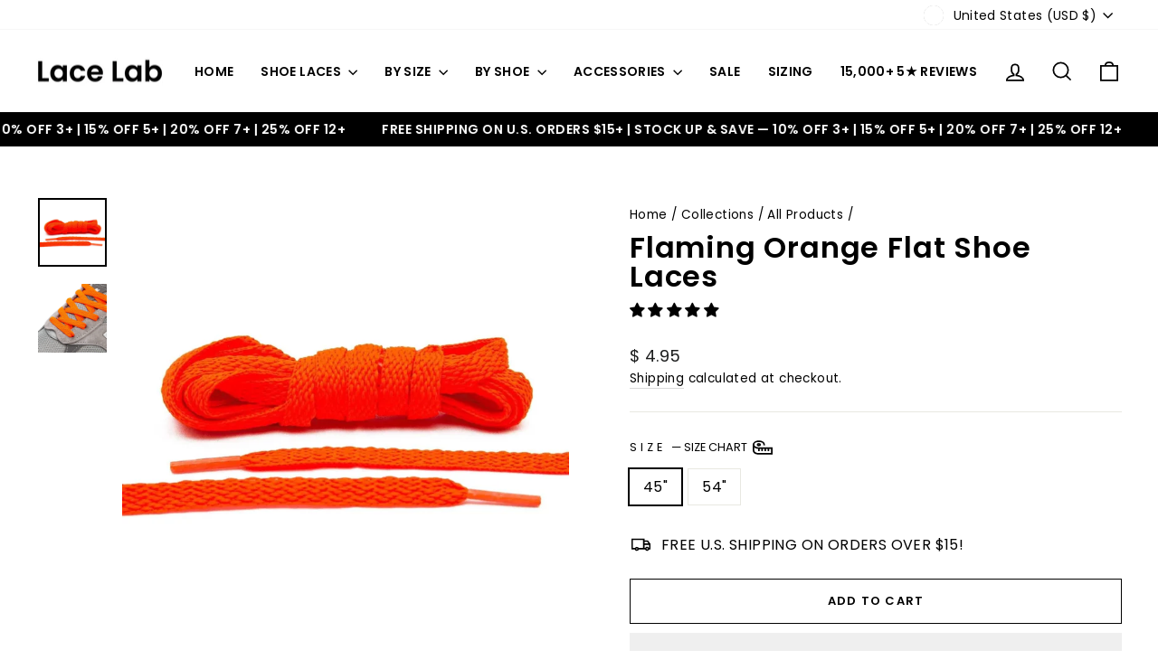

--- FILE ---
content_type: text/html; charset=utf-8
request_url: https://www.lacelab.com/collections/all-products/products/flaming-orange-shoe-laces
body_size: 105563
content:
<!doctype html>
<html class="no-js" lang="en" dir="ltr">
<head>
<meta name="viewport" content="width=device-width, initial-scale=1">

<!-- Hyperspeed:384983 -->
<!-- hs-shared_id:a61ad74f -->


<style id='hs-critical-css'>@charset "UTF-8";svg.icon circle,svg.icon path{fill:inherit;stroke:inherit}svg.icon-cart circle,svg.icon-cart path,svg.icon-chevron-down path,svg.icon-close path,svg.icon-hamburger path,svg.icon-search path,svg.icon-user path{fill:none;stroke-width:var(--iconWeight);stroke:currentColor;stroke-linecap:var(--iconLinecaps);stroke-linejoin:var(--iconLinecaps)}.grid-product__secondary-image{background-color:var(--colorBody);bottom:-1px;left:-1px;opacity:0;position:absolute;right:-1px;top:-1px}.grid-product__secondary-image img{height:100%;-o-object-fit:cover;object-fit:cover;width:100%}@font-face{font-family:JudgemeStar;src:url("[data-uri]") format("woff");font-weight:400;font-style:normal}:root{--colorAnnouncement:#0f0f0f;--colorAnnouncementText:#ffffff;--colorBody:#ffffff;--colorBodyAlpha05:rgba(255, 255, 255, .05);--colorBodyDim:#f2f2f2;--colorBodyLightDim:#fafafa;--colorBodyMediumDim:#f5f5f5;--colorBorder:#e8e8e1;--colorBtnPrimary:#111111;--colorBtnPrimaryLight:#2b2b2b;--colorBtnPrimaryDim:#040404;--colorBtnPrimaryText:#ffffff;--colorCartDot:#ff4f33;--colorDrawers:#ffffff;--colorDrawersDim:#f2f2f2;--colorDrawerBorder:#e8e8e1;--colorDrawerText:#000000;--colorDrawerTextDark:#000000;--colorDrawerButton:#111111;--colorDrawerButtonText:#ffffff;--colorFooter:#ffffff;--colorFooterText:#000000;--colorFooterTextAlpha01:#000000;--colorGridOverlay:#000000;--colorGridOverlayOpacity:.1;--colorHeaderTextAlpha01:rgba(0, 0, 0, .1);--colorHeroText:#ffffff;--colorSmallImageBg:#ffffff;--colorLargeImageBg:#0f0f0f;--colorImageOverlay:#000000;--colorImageOverlayOpacity:0;--colorImageOverlayTextShadow:.24;--colorLink:#000000;--colorModalBg:#e6e6e6;--colorNav:#ffffff;--colorNavText:#000000;--colorPrice:#1c1d1d;--colorSaleTag:#1c1d1d;--colorSaleTagText:#ffffff;--colorTextBody:#000000;--colorTextBodyAlpha015:rgba(0, 0, 0, .15);--colorTextBodyAlpha005:rgba(0, 0, 0, .05);--colorTextBodyAlpha008:rgba(0, 0, 0, .08);--colorTextSavings:#ff4e4e;--urlIcoSelect:url(//www.lacelab.com/cdn/shop/t/97/assets/ico-select.svg);--urlIcoSelectFooter:url(//www.lacelab.com/cdn/shop/t/97/assets/ico-select-footer.svg);--urlIcoSelectWhite:url(//www.lacelab.com/cdn/shop/t/97/assets/ico-select-white.svg);--grid-gutter:17px;--drawer-gutter:20px;--sizeChartMargin:25px 0;--sizeChartIconMargin:5px;--newsletterReminderPadding:40px;--color-body-text:#000000;--color-body:#ffffff;--color-bg:#ffffff}@keyframes fade-in{0%{opacity:0}to{opacity:1}}.flickity-enabled{position:relative}.flickity-viewport{height:100%;overflow:hidden;position:relative}.flickity-slider{height:100%;position:absolute;width:100%}.flickity-page-dots{bottom:-25px;color:currentColor;line-height:1;list-style:none;margin:0;padding:0;position:absolute;text-align:center;width:100%}.flickity-page-dots .dot{background-color:currentColor;border-radius:100%;display:inline-block;height:6px;margin:0 5px;opacity:.4;vertical-align:middle;width:6px}.flickity-page-dots .dot.is-selected{background-color:currentColor;height:9px;opacity:1;width:9px}tool-tip{display:none}.tool-tip__inner{animation:.3s forwards modal-close;opacity:0}.tool-tip__content{max-height:80vh;overflow:auto}@media only screen and (max-width:768px){.small--hide{display:none!important}.tool-tip__content{font-size:.85em}}.tool-tip__close{position:absolute;right:0;top:0}.tool-tip__close .icon{height:28px;width:28px}.tool-tip-trigger{background:0 0;border:0}.tool-tip-trigger .icon{height:28px;width:28px}.tool-tip-trigger__title{display:inline-block}.tool-tip-trigger__content{display:none!important}.size-chart__standalone{margin:var(--sizeChartMargin)}.size-chart__standalone svg{margin-left:var(--sizeChartIconMargin)}.image-wrap image-element{height:100%;left:0;position:absolute;top:0;width:100%}img{border:0;display:block;max-width:100%}.image-element{opacity:0}.image-element[loading=eager]{opacity:1}.aos-animate[data-aos=image-fade-in] .image-element{animation:.5s cubic-bezier(.29,.65,.58,1) forwards fade-in}.image-wrap img{height:auto;-o-object-fit:cover;object-fit:cover;width:100%}predictive-search{align-items:center;display:flex;margin:0 auto;max-width:960px;position:relative;width:100%}[data-dark=false] input{color:#000!important}[data-dark=false] .btn--search path{stroke:#000!important}.predictive__screen{background:var(--colorModalBg);display:none;height:100vh;left:0;position:fixed;top:0;width:100vw}predictive-search form{display:flex;flex-wrap:wrap;position:relative;width:100%;z-index:4}.search__input-wrap{flex:5;position:relative}.search__input{background:var(--colorNavSearch,#fff);border-radius:calc(var(--roundness,0)*2);color:var(--color-body-text);flex:1;padding-left:16px;padding-right:16px;width:100%}.btn--search{position:absolute;right:15px;top:50%;transform:translateY(-50%)}.btn--search .icon{height:25px;width:25px}.btn--close-search{display:none;flex:30px 0 0;margin-left:10px}.btn--close-search .icon{height:25px;width:25px}.btn--close-search .icon path{stroke:var(--colorNavText)!important}.search__results{background:var(--color-body);color:var(--color-body-text);container-type:inline-size;display:none;margin-top:10px;max-height:80vh;overflow-y:auto;padding:0;position:absolute;top:100%;width:100%}@media only screen and (max-width:768px){.search__results{margin-left:calc(var(--pageWidthPadding,17px)*-1);margin-right:calc(var(--pageWidthPadding,17px)*-1);max-height:75vh;width:calc(100% + var(--pageWidthPadding,17px)*2)}}*,:after,:before,input{box-sizing:border-box}body,html{margin:0;padding:0}details,header,main,nav,summary{display:block}input[type=search]::-webkit-search-cancel-button,input[type=search]::-webkit-search-decoration{-webkit-appearance:none}.grid{list-style:none;margin:0 0 0 -22px;padding:0}.grid:after{clear:both;content:"";display:table}.grid__item{float:left;min-height:1px;padding-left:22px;width:100%}.one-half{width:50%}.hide{display:none!important}.text-left{text-align:left!important}.text-center{text-align:center!important}@media only screen and (max-width:768px){.grid{margin-left:-17px}.grid__item{padding-left:17px}.small--hide{display:none!important}.small--text-center{text-align:center!important}}@media only screen and (min-width:769px){:root{--grid-gutter:22px;--drawer-gutter:30px}.btn--search{right:10px}.medium-up--one-half{width:50%}.medium-up--hide{display:none!important}}.visually-hidden{clip:rect(0 0 0 0);border:0;height:1px;margin:-1px;overflow:hidden;padding:0;position:absolute;width:1px}html{touch-action:manipulation}body,html{background-color:var(--colorBody);color:var(--colorTextBody)}.page-width{margin:0 auto;max-width:1500px}.page-width{padding:0 17px}@media only screen and (min-width:769px){.page-width{padding:0 40px}}.page-content{padding-bottom:40px;padding-top:40px}.main-content{display:block;min-height:300px}hr{border:0;border-top:1px solid;border-top-color:var(--colorBorder);height:1px}details summary::-webkit-details-marker{display:none}.faux-select,body,button,input,select,textarea{-webkit-font-smoothing:antialiased;-webkit-text-size-adjust:100%;font-family:var(--typeBasePrimary),var(--typeBaseFallback);font-size:calc(var(--typeBaseSize)*.92);letter-spacing:var(--typeBaseSpacing);line-height:var(--typeBaseLineHeight);text-rendering:optimizeSpeed}@media only screen and (min-width:769px){.page-content{padding-bottom:75px;padding-top:75px}.main-content{min-height:700px}.faux-select,body,button,input,select,textarea{font-size:var(--typeBaseSize)}}body{font-weight:var(--typeBaseWeight)}p{margin:0 0 15px}strong{font-weight:700}small{font-size:.85em}label:not(.variant__button-label):not(.text-label){font-size:.8em;letter-spacing:.3em;text-transform:uppercase}label{display:block;margin-bottom:10px}.h1,.h2,h1,h2{display:block;margin:0 0 10px}.h1 a{font-weight:inherit;-webkit-text-decoration:none;text-decoration:none}.h1,.h2,h1,h2{font-family:var(--typeHeaderPrimary),var(--typeHeaderFallback);font-weight:var(--typeHeaderWeight);letter-spacing:var(--typeHeaderSpacing);line-height:var(--typeHeaderLineHeight)}.h1,h1{font-size:calc(var(--typeHeaderSize)*.85)}.h2,h2{font-size:calc(var(--typeHeaderSize)*.73)}@media only screen and (min-width:769px){.h1,.h2,h1,h2{margin:0 0 15px}.h1,h1{font-size:var(--typeHeaderSize)}.h2,h2{font-size:calc(var(--typeHeaderSize)*.85)}}.icon-and-text{align-items:center;display:flex;flex-wrap:nowrap}.icon-and-text .icon{flex:0 0 auto}ol,ul{margin:0 0 15px 30px;padding:0;text-rendering:optimizeLegibility}ol{list-style:decimal}ul ul{margin:4px 0 5px 20px}li{margin-bottom:.25em}table{background:var(--colorBorder);border:0;border-spacing:1px;position:relative;width:100%}td{background:var(--colorBody);border:0;padding:10px 15px;text-align:left}.text-link,a{background:0 0;color:var(--colorTextBody);-webkit-text-decoration:none;text-decoration:none}.text-link{background:0 0;border:0;display:inline;margin:0;padding:0}.rte a{color:var(--colorLink)}button{color:currentColor;overflow:visible}.btn{-webkit-appearance:none;-moz-appearance:none;background:var(--colorBtnPrimary);border:1px solid transparent;border-radius:var(--buttonRadius);color:var(--colorBtnPrimaryText);display:inline-block;font-size:calc(var(--typeBaseSize) - 4px);font-size:max(calc(var(--typeBaseSize) - 4px),13px);font-weight:700;letter-spacing:.3em;line-height:1.42;margin:0;min-width:90px;padding:11px 20px;text-align:center;-webkit-text-decoration:none;text-decoration:none;text-transform:uppercase;vertical-align:middle;white-space:normal;width:auto}@media only screen and (max-width:768px){.btn{font-size:calc(var(--typeBaseSize) - 5px);font-size:max(calc(var(--typeBaseSize) - 5px),11px);padding:9px 17px}}.shopify-payment-button__more-options{color:inherit}.btn--secondary{background-color:transparent;border:1px solid;border-color:var(--colorBorder);color:var(--colorTextBody)}.btn--body{background-color:var(--colorBody);border:1px solid;border-color:var(--colorBorder);color:var(--colorTextBody)}.btn--circle{border-radius:50%;line-height:1;min-width:0;padding:10px}.btn--circle .icon{height:20px;width:20px}.btn--circle:after,.btn--circle:before{background:0 0;content:none;width:auto}.btn--circle.btn--large .icon{height:30px;width:30px}.btn--circle.btn--large{padding:15px}.btn--large{padding:15px 20px}.btn--full{padding:13px 20px;width:100%}.shopify-payment-button{margin-top:10px}.payment-buttons .add-to-cart,.payment-buttons .shopify-payment-button{min-height:50px}.add-to-cart.btn--secondary{border:1px solid;border-color:var(--colorTextBody)}svg:not(:root){overflow:hidden}iframe{max-width:100%}.video-wrapper{height:0;height:auto;max-width:100%;overflow:hidden;padding-bottom:56.25%;position:relative}.video-wrapper--modal{width:1000px}form{margin:0}button,input,textarea{-webkit-appearance:none;-moz-appearance:none}button{background:0 0;border:none;display:inline-block}fieldset{border:1px solid;border-color:var(--colorBorder);padding:15px}legend{border:0;padding:0}input,select,textarea{border:1px solid;border-color:var(--colorBorder);border-radius:0;max-width:100%;padding:8px 10px}textarea{min-height:100px}input[type=radio]{margin:0 10px 0 0;padding:0;width:auto}input[type=radio]{-webkit-appearance:radio;-moz-appearance:radio}.faux-select,select{-webkit-appearance:none;-moz-appearance:none;appearance:none;background-color:transparent;color:inherit;padding-right:28px;text-indent:.01px;text-overflow:""}select{background-image:var(--urlIcoSelect);background-position:100%;background-position:right 10px center;background-repeat:no-repeat;background-size:11px}.faux-select .icon{height:11px;position:absolute;right:10px;top:50%;transform:translateY(-50%);width:11px}option{background-color:#fff;color:#000}select::-ms-expand{display:none}.hidden-label{clip:rect(0 0 0 0);border:0;height:1px;margin:-1px;overflow:hidden;padding:0;position:absolute;width:1px}.form-vertical input{display:block;margin-bottom:30px}small{display:block}.icon{fill:currentColor;display:inline-block;height:20px;vertical-align:middle;width:20px}svg.icon circle,svg.icon ellipse,svg.icon path{fill:inherit;stroke:inherit}svg.icon-cart circle,svg.icon-cart path,svg.icon-chevron-down path,svg.icon-close path,svg.icon-hamburger path,svg.icon-search path,svg.icon-size-chart ellipse,svg.icon-size-chart path,svg.icon-truck circle,svg.icon-truck path,svg.icon-user path{fill:none;stroke-width:var(--iconWeight);stroke:currentColor;stroke-linecap:var(--iconLinecaps);stroke-linejoin:var(--iconLinecaps)}svg.icon-cart circle{fill:currentColor}.icon__fallback-text{clip:rect(0 0 0 0);border:0;height:1px;margin:-1px;overflow:hidden;padding:0;position:absolute;width:1px}.drawer{-webkit-overflow-scrolling:touch;background-color:var(--colorDrawers);bottom:0;box-shadow:0 0 150px #0000001a;color:var(--colorDrawerText);display:none;max-width:95%;overflow:hidden;position:fixed;top:0;z-index:30}@media screen and (max-height:400px){.drawer{overflow:scroll}.drawer .drawer__contents{height:auto}}.drawer a:not(.btn){color:var(--colorDrawerText)}.drawer--right{right:-350px;width:350px}@media only screen and (min-width:769px){.drawer--right{right:-450px;width:450px}}.drawer__fixed-header,.drawer__header,.drawer__scrollable{padding-left:var(--drawer-gutter);padding-right:var(--drawer-gutter)}.drawer__header{border-bottom:1px solid;border-bottom-color:var(--colorDrawerBorder);display:table;margin-bottom:0;min-height:70px;padding:11.53846px 0;width:100%}.drawer__fixed-header{min-height:70px;overflow:visible}.drawer__fixed-header,.drawer__header{height:auto}.drawer__close,.drawer__title{display:table-cell;vertical-align:middle}.drawer__title{width:100%}.drawer__close{text-align:center;width:1%}.drawer__close-button{color:inherit;height:100%;padding:0 var(--drawer-gutter);position:relative;right:calc(var(--drawer-gutter)*-1)}.drawer__close-button .icon{height:28px;width:28px}.drawer__contents{display:flex;flex-direction:column;height:100%}.drawer__scrollable{display:flex;flex:1 1 auto;flex-direction:column;overflow-y:hidden}.drawer__scrollable{-webkit-overflow-scrolling:touch;overflow:hidden;overflow-y:auto;padding-top:var(--drawer-gutter)}.image-wrap{background:var(--colorSmallImageBg);overflow:hidden;position:relative}.image-wrap svg{opacity:0}.aos-animate .image-wrap svg{animation:1s cubic-bezier(.26,.54,.32,1) forwards fade-in}.appear-animation{opacity:0;transform:translateY(60px)}.tool-tip__close{padding:10px}.rte{margin-bottom:7.5px}.rte:after{clear:both;content:"";display:table}.rte:last-child{margin-bottom:0}.rte p{margin-bottom:15px}@media only screen and (min-width:769px){.drawer__fixed-header,.drawer__header{min-height:80px}.rte{margin-bottom:15px}.rte p{margin-bottom:25px}}.rte p:last-child{margin-bottom:0}.rte>div{margin-bottom:15px}.rte a{-webkit-text-decoration:none;text-decoration:none}.rte a:not(.rte__image):not(.btn):not(.spr-summary-actions-newreview){border-bottom:1px solid;border-bottom-color:var(--colorTextBodyAlpha015);display:inline-block;position:relative;-webkit-text-decoration:none;text-decoration:none}.rte a:not(.btn):not(.spr-summary-actions-newreview):after{border-bottom:2px solid currentColor;bottom:-2px;content:"";left:0;position:absolute;width:0}.header-layout{display:flex;justify-content:space-between}.header-item{align-items:center;display:flex;flex:1 1 auto}.header-item--logo{flex:0 0 auto}.header-item--icons{flex:0 1 auto;justify-content:flex-end}.header-layout[data-logo-align=left] .site-header__logo{margin-right:10px}.header-item--icons .site-nav{margin-right:-12px}.site-header{background:var(--colorNav);padding:7px 0;position:relative}@media only screen and (min-width:769px){.site-header{padding:20px 0}.toolbar+.header-sticky-wrapper .site-header{border-top:1px solid;border-top-color:var(--colorHeaderTextAlpha01)}}.site-header__logo{display:block;font-size:30px;margin:10px 0;position:relative;z-index:6}.site-header__logo a{max-width:100%}.site-header__logo a{-webkit-text-decoration:none;text-decoration:none}.site-header__logo img{display:block}.site-header .site-header__logo img{left:50%;position:absolute;top:50%;transform:translate(-50%,-50%)}.site-header__logo-link{align-items:center;color:var(--colorNavText);display:flex;position:relative}.header-sticky-wrapper{position:relative;z-index:28}.site-header__search-container{bottom:200%;display:none;height:100%;left:0;overflow:hidden;position:absolute;right:0;z-index:28}.site-header__search{background-color:var(--colorBody);bottom:0;box-shadow:0 15px 45px #0000001a;color:var(--colorTextBody);display:flex;left:0;position:absolute;right:0;top:0;transform:translate3d(0,-110%,0);z-index:28}.site-header__search .page-width{align-items:stretch;display:flex;flex:1 1 100%}@media only screen and (max-width:768px){predictive-search .search__results{margin-left:-20px;margin-right:-10px;width:calc(100% + 30px)}predictive-search form{margin:0 10px 0 20px}.header-item--icons .site-nav{margin-right:-7.5px}.site-header__logo-link{margin:0 auto}.site-header__search .page-width{padding:0}}.site-header__search .icon{height:30px;width:30px}.toolbar{background:var(--colorNav);color:var(--colorNavText);font-size:calc(var(--typeBaseSize)*.85)}.toolbar a{color:var(--colorNavText)}.toolbar__content{align-items:center;display:flex;justify-content:flex-end}.toolbar__item{flex:0 1 auto;padding:0 5px}.toolbar__item:first-child{padding-left:0}.toolbar__item:last-child{padding-right:0}.toolbar__item .faux-select{font-size:14px;padding-bottom:5px;padding-left:5px;padding-top:5px}.site-nav{margin:0}.header-layout--left .site-navigation{padding-left:10px}.site-nav__icons{white-space:nowrap}.site-nav__item{display:inline-block;margin:0;position:relative}.site-nav__item li{display:block}.site-nav__item .icon-chevron-down{height:10px;width:10px}.site-nav__link{color:var(--colorNavText);display:inline-block;padding:7.5px 15px;-webkit-text-decoration:none;text-decoration:none;vertical-align:middle;white-space:nowrap}.site-header--heading-style .site-nav__link{font-family:var(--typeHeaderPrimary),var(--typeHeaderFallback);font-weight:var(--typeHeaderWeight);letter-spacing:var(--typeHeaderSpacing);line-height:var(--typeHeaderLineHeight)}.site-nav__link .icon-chevron-down{margin-left:5px}@media only screen and (max-width:959px){input,select,textarea{font-size:16px!important}.site-nav__link{padding:7.5px}}.site-nav__link--underline{position:relative}.site-nav__link--underline:after{border-bottom:2px solid;border-bottom-color:var(--colorNavText);bottom:0;content:"";display:block;left:0;margin:0 15px;position:absolute;right:100%}.site-nav--has-dropdown .site-nav__link--underline:after{border-bottom-color:var(--colorTextBody)}.site-nav--has-dropdown{z-index:6}.site-nav__link--icon{padding-left:12px;padding-right:12px}@media only screen and (max-width:768px){.site-nav__link--icon{padding-left:7.5px;padding-right:7.5px}.site-nav__link--icon+.site-nav__link--icon{margin-left:-4px}}.site-nav__link--icon .icon{height:30px;width:30px}.site-nav__dropdown{background-color:var(--colorBody);box-shadow:0 10px 20px #00000017;display:block;left:0;margin:0;min-width:100%;padding:10px 0 5px;position:absolute;transform:translate3d(0,-12px,0);visibility:hidden;z-index:5}.site-nav__dropdown li{margin:0}.site-nav__dropdown>li{position:relative}.site-nav__dropdown>li>a{position:relative;z-index:6}.site-nav__dropdown a{background-color:var(--colorBody)}.mobile-nav{margin:calc(var(--drawer-gutter)*-1) calc(var(--drawer-gutter)*-1) 0}.mobile-nav li{list-style:none;margin-bottom:0}.mobile-nav__item{display:block;position:relative}.mobile-nav>.mobile-nav__item{background-color:var(--colorDrawers)}.mobile-nav__item:after{border-bottom:1px solid;border-bottom-color:var(--colorDrawerBorder);bottom:0;content:"";left:var(--drawer-gutter);position:absolute;right:var(--drawer-gutter)}.mobile-nav__link{display:block}.mobile-nav__link--top-level{font-size:1.4em}.mobile-nav--heading-style .mobile-nav__link--top-level{font-family:var(--typeHeaderPrimary),var(--typeHeaderFallback);font-weight:var(--typeHeaderWeight);letter-spacing:var(--typeHeaderSpacing);line-height:var(--typeHeaderLineHeight)}.mobile-nav__link,.mobile-nav__toggle button{color:var(--colorDrawerText);padding:15px var(--drawer-gutter);-webkit-text-decoration:none;text-decoration:none}.mobile-nav__child-item{display:flex}.mobile-nav__child-item .mobile-nav__link,.mobile-nav__child-item a{flex:1 1 auto}.mobile-nav__item--secondary a{padding-bottom:5px;padding-top:10px}.mobile-nav__item--secondary:after{display:none}.mobile-nav__item:not(.mobile-nav__item--secondary)+.mobile-nav__item--secondary{margin-top:10px}.mobile-nav__has-sublist{display:flex}.mobile-nav__has-sublist>*{flex:1 1 auto;word-break:break-word}.mobile-nav__toggle{flex:0 1 auto}.mobile-nav__toggle .icon{height:16px;width:16px}.mobile-nav__toggle button{height:60%;margin:20% 0;padding:0 30px}.mobile-nav__toggle button{border-left:1px solid;border-left-color:var(--colorDrawerBorder)}.mobile-nav__sublist{margin:0}.mobile-nav__sublist .mobile-nav__item:after{border-bottom:none;bottom:auto;top:0}.mobile-nav__sublist .mobile-nav__item:last-child{padding-bottom:15px}.mobile-nav__sublist .mobile-nav__link{font-weight:400;padding:7.5px 25px 7.5px var(--drawer-gutter)}.mobile-nav__social{display:flex;flex-wrap:wrap;justify-content:stretch;list-style:none;margin:15px 0 20px}@media only screen and (min-width:769px){.mobile-nav__social{margin-left:calc(var(--drawer-gutter)*-1);margin-right:calc(var(--drawer-gutter)*-1)}.site-nav__link--icon .icon{height:28px;width:28px}.site-nav__link--icon .icon.icon-user{position:relative;top:1px}}.mobile-nav__social a{display:block;padding:12px 30px}.mobile-nav__social a .icon{position:relative;top:-1px}.mobile-nav__social-item{border:1px solid;border-color:var(--colorDrawerBorder);flex:0 1 33.33%;margin:0 0 -1px;text-align:center}.mobile-nav__social-item:nth-child(3n-1){margin-left:-1px;margin-right:-1px}.cart-link{display:block;position:relative}.cart-link__bubble{display:none}.breadcrumb{font-size:calc(var(--typeBaseSize)*.85);margin:-25px 0 10px}.template-product .breadcrumb{margin-top:10px}@media only screen and (max-width:768px){.breadcrumb{margin-bottom:15px}[data-disclosure-currency] .disclosure-list{left:50%;max-width:95vw;transform:translate(-50%)}}.breadcrumb__divider{color:currentColor}.modal{align-items:center;bottom:0;color:#fff;display:none;justify-content:center;left:0;opacity:1;overflow:hidden;position:fixed;right:0;top:0;z-index:30}.modal__inner{align-items:center;display:flex;flex:0 1 auto;margin:15px;max-width:calc(100% - 15px);transform-style:preserve-3d}@media only screen and (min-width:769px){.template-product .breadcrumb{text-align:left}.modal__inner{margin:40px;max-width:calc(100% - 80px)}}.modal__centered{flex:0 1 auto;max-width:100%;min-width:1px;position:relative}.modal__close{border:0;color:#fff;padding:15px;position:fixed;right:0;top:0}.modal__close .icon{height:28px;width:28px}.modal .page-width{padding:0}.currency-flag{margin:-.55rem;transform:scale(.55)}.collapsible-trigger{color:inherit;position:relative}.collapsible-trigger__icon{display:block;height:10px;position:absolute;right:0;top:50%;transform:translateY(-50%);width:10px}.mobile-nav__has-sublist .collapsible-trigger__icon{right:25px}.collapsible-trigger__icon .icon{display:block;height:10px;width:10px}@media only screen and (min-width:769px){.modal__close{padding:30px}.collapsible-trigger__icon{height:12px;width:12px}.collapsible-trigger__icon .icon{height:12px;width:12px}.site-header__logo{text-align:left}}.collapsible-content--all{backface-visibility:hidden;height:0;opacity:0;overflow:hidden;visibility:hidden}.collapsible-content--all .collapsible-content__inner{transform:translateY(40px)}.pswp{-webkit-text-size-adjust:100%;-webkit-backface-visibility:hidden;display:none;height:100%;left:0;outline:0;overflow:hidden;position:absolute;top:0;touch-action:none;width:100%;z-index:1500}.pswp__bg{-webkit-backface-visibility:hidden;background:var(--colorBody);height:100%;left:0;opacity:0;position:absolute;top:0;transform:translateZ(0);width:100%}.pswp__scroll-wrap{height:100%;left:0;overflow:hidden;position:absolute;top:0;width:100%}.pswp__container{bottom:0;left:0;position:absolute;right:0;top:0;touch-action:none}.pswp__container{-webkit-touch-callout:none}.pswp__bg{will-change:opacity}.pswp__container{-webkit-backface-visibility:hidden}.pswp__item{bottom:0;left:0;overflow:hidden;position:absolute;right:0;top:0}.pswp__button{position:relative}.pswp__button:after{bottom:0;content:"";display:block;left:0;position:absolute;right:0;top:0}.pswp__button--arrow--left .icon,.pswp__button--arrow--right .icon{height:13px;margin:8px;width:13px}.pswp__ui{align-items:center;bottom:30px;display:flex;justify-content:center;left:0;position:absolute;right:0;transform:translateY(0)}.pswp__ui .btn{margin:15px}.pswp__ui--hidden{transform:translateY(150%)}.disclosure{position:relative}.disclosure__toggle{white-space:nowrap}.disclosure-list{background-color:var(--colorBody);border-radius:0;bottom:100%;box-shadow:0 0 20px #00000017;color:var(--colorTextBody);display:none;margin:0;max-height:60vh;min-height:92px;overflow-y:auto;padding:10px 0;position:absolute}.disclosure-list a{color:currentColor}.disclosure-list--down{bottom:auto;top:100%;z-index:30}.disclosure-list--left{right:0}.disclosure-list__item{padding:5px 15px 4px;text-align:left;white-space:nowrap}.disclosure-list__item--current .disclosure-list__label{-webkit-text-decoration:underline;text-decoration:underline}.disclosure-list__label{display:inline-block;text-underline-offset:.2rem;vertical-align:middle}[data-disclosure-currency] .disclosure-list__label{padding-left:10px}.multi-selectors{align-items:center;display:flex;flex-wrap:wrap;justify-content:center}.multi-selectors__item{margin:0 20px 10px}@media only screen and (max-width:768px){.multi-selectors__item{margin:10px 20px}.sales-point .icon-and-text{justify-content:center}}.toolbar .multi-selectors__item{margin-bottom:0;margin-right:0}::-webkit-input-placeholder{color:inherit;opacity:.5}:-moz-placeholder{color:inherit;opacity:.5}:-ms-input-placeholder{color:inherit;opacity:.5}::-ms-input-placeholder{color:inherit;opacity:1}input,select,textarea{background-color:inherit;color:inherit}.product-block{margin-bottom:25px}.product-block hr{margin:0}.size-chart__standalone .tool-tip-trigger__title{font-size:.8em;letter-spacing:.3em}.slideshow-wrapper{position:relative}.slideshow__pause-stop{display:block}.slideshow__pause-play{display:none}.site-header__logo a{color:var(--colorNavText)}.site-nav__dropdown-link{display:block;padding:8px 15px;white-space:nowrap}.variant-input-wrap{border:0;margin:0 0 -12px;padding:0;position:relative}.variant-input-wrap input{clip:rect(0 0 0 0);border:0;height:1px;margin:-1px;overflow:hidden;padding:0;position:absolute;width:1px}.variant-input-wrap label{background-color:var(--colorBody);box-shadow:0 0 0 1px var(--colorBorder);display:inline-block;font-family:var(--typeBasePrimary),var(--typeBaseFallback);font-size:calc(var(--typeBaseSize)*.92);font-weight:400;letter-spacing:var(--typeBaseSpacing);line-height:var(--typeBaseLineHeight);margin:0 8px 12px 0;overflow:hidden;padding:7px 15px;position:relative}.variant-input-wrap input[type=radio]:checked+label{box-shadow:0 0 0 2px var(--colorTextBody)}.variant-input{display:inline-block}.variant__label[for]{display:block;margin-bottom:10px}.sales-points{list-style:none;margin:25px 0;padding:0}.sales-point{display:block;margin-bottom:10px}.sales-point:last-child{margin-bottom:0}.sales-point .icon{height:25px;margin-right:10px;position:relative;width:25px}.announcement-bar{background-color:var(--colorAnnouncement);border-bottom-color:var(--colorBorder);color:var(--colorAnnouncementText);font-size:calc(var(--typeBaseSize)*.75);padding:10px 0;position:relative;text-align:center}@media only screen and (min-width:769px){.variant-input-wrap label{font-size:var(--typeBaseSize)}.announcement-bar{font-size:calc(var(--typeBaseSize)*.85)}.announcement-slider[data-compact=true] .announcement-slider__slide{display:none}.announcement-slider[data-compact=true] .announcement-slider__slide:first-child{display:block}.announcement-slider[data-compact=true] .announcement-text{display:inline}.announcement-slider.flickity-enabled[data-compact=true] .announcement-slider__slide{display:block}}.announcement-slider__slide{overflow:hidden;padding:0 5px;position:relative;width:100%}.announcement-text{display:block;font-size:.9em;font-weight:700;letter-spacing:.2em;text-transform:uppercase}@media only screen and (min-width:769px){.product-single__sticky{position:sticky;top:20px}}.page-content--product{padding-top:55px}.product-single__meta{padding-left:45px}.product-single__meta .rte{text-align:left}.product-single__title{word-wrap:break-word;margin-bottom:10px}.product-single__variants{display:none}.product-image-main{position:relative}.product__photos--beside{display:flex;width:100%}.product__photos{direction:ltr}.product__photos a{display:block;max-width:100%}.product__photos img{display:block;margin:0 auto;max-width:100%;width:100%}.product__main-photos{flex:1 1 auto;position:relative}.product__main-photos .flickity-page-dots{display:none}@media only screen and (max-width:768px){.announcement-slider .announcement-slider__slide{display:none}.announcement-slider .announcement-slider__slide:first-child,.announcement-slider.flickity-enabled .announcement-slider__slide{display:block}.page-content--product{padding-top:0}.product-single__meta{margin-top:15px;padding-left:0;text-align:center}.product__main-photos{margin-bottom:30px;margin-left:-17px;margin-right:-17px}.product__main-photos .flickity-page-dots{display:block}}.product-main-slide:not(.is-selected) button{display:none}.product-main-slide{display:none;overflow:hidden;width:100%}.flickity-slider .product-main-slide,.product-main-slide:first-child{display:block}.product__thumbs{position:relative}.product__thumbs--beside{flex:0 0 60px;margin-left:8.5px;max-width:60px}.product__thumbs--scroller{-ms-overflow-style:-ms-autohiding-scrollbar;scroll-behavior:smooth;scrollbar-width:none}.product__thumbs--scroller::-webkit-scrollbar{height:0;width:0}.product__thumbs--beside .product__thumbs--scroller{bottom:0;left:0;overflow-y:scroll;position:absolute;right:0;top:0;width:100%}.product__thumb-item{border:2px solid transparent}.product__thumb-item a.is-active{outline:0}.product__thumb-item a.is-active:before{bottom:0;box-shadow:inset 0 0 0 2px var(--colorTextBody);content:"";display:block;left:0;position:absolute;right:0;top:0;z-index:1}.product__thumbs--beside .product__thumb-item{margin-bottom:8.5px}@media only screen and (min-width:769px){.product__thumbs--beside{flex:0 0 80px;margin-left:15px;max-width:80px}.product__thumbs--beside.product__thumbs-placement--left{margin-left:0;margin-right:15px;order:-1}.product__thumbs--beside .product__thumb-item{margin-bottom:15px}}.product__thumbs--beside .product__thumb-item:last-child{margin-bottom:0}.product__price{color:var(--colorPrice);font-size:calc(var(--typeBaseSize) + 2px);margin-right:5px}.product__price.on-sale{padding-right:5px}.product__unit-price{font-size:.8em;opacity:.8}.product__unit-price--spacing{margin-top:10px}.product__price--compare{display:inline-block;padding-right:5px;-webkit-text-decoration:line-through;text-decoration:line-through}.product__price-savings{color:var(--colorTextSavings);white-space:nowrap}.product-slideshow.flickity-enabled .product-main-slide{display:none}.product-slideshow.flickity-enabled .flickity-viewport .product-main-slide{display:block}.product__photo-zoom{position:absolute!important}.product__photo-zoom{bottom:0;right:0}@media only screen and (max-width:768px){.product__photo-zoom{padding:6px}.product__main-photos .product__photo-zoom{margin-bottom:10px;margin-right:10px}.product-slideshow .product__photo-zoom{opacity:0}.product-slideshow .is-selected .product__photo-zoom{opacity:1}}@media only screen and (min-width:769px){.product__photo-zoom{border-radius:0;left:0;margin:0;opacity:0;top:0;width:100%}.product__photo-zoom span,.product__photo-zoom svg{display:none}}.product__thumb{display:block;position:relative}.product__thumb>.image-wrap img{height:auto;position:static}.product__policies{font-size:.85em}.shopify-payment-terms{margin:12px 0}:root{--typeHeaderPrimary:Poppins;--typeHeaderFallback:sans-serif;--typeHeaderSize:38px;--typeHeaderWeight:600;--typeHeaderLineHeight:1;--typeHeaderSpacing:0.025em;--typeBasePrimary:Poppins;--typeBaseFallback:sans-serif;--typeBaseSize:16px;--typeBaseWeight:400;--typeBaseSpacing:0.025em;--typeBaseLineHeight:1.6;--typeBaselineHeightMinus01:1.5;--typeCollectionTitle:24px;--iconWeight:4px;--iconLinecaps:miter;--buttonRadius:0;--colorGridOverlayOpacity:0.2}.shopify-payment-button__more-options{background:0 0;border:0;display:block;font-size:1em;margin-top:1em;text-align:center;text-decoration:underline;width:100%}#shopify-subscription-policy-button:before{box-shadow:none}#shopify-buyer-consent{margin-top:1em;display:inline-block;width:100%}#shopify-buyer-consent.hidden{display:none}#shopify-subscription-policy-button{background:0 0;border:none;padding:0;text-decoration:underline;font-size:inherit}#shopify-subscription-policy-button::before{box-shadow:none}.currency-flag{background-image:url(//www.lacelab.com/cdn/shop/t/97/assets/country-flags-40.png);background-repeat:no-repeat;background-position:top left;position:relative;display:inline-block;vertical-align:middle;width:40px;height:40px;overflow:hidden;box-shadow:0 0 1px #0000004d inset;border-radius:50%;background-clip:padding-box}.currency-flag.currency-flag--ad{background-position:0 0}.currency-flag.currency-flag--ae{background-position:0 -50px}.currency-flag.currency-flag--ag{background-position:0 -150px}.currency-flag.currency-flag--ai{background-position:0 -200px}.currency-flag.currency-flag--al{background-position:0 -250px}.currency-flag.currency-flag--am{background-position:0 -300px}.currency-flag.currency-flag--ao{background-position:0 -350px}.currency-flag.currency-flag--ar{background-position:0 -400px}.currency-flag.currency-flag--at{background-position:0 -500px}.currency-flag.currency-flag--au{background-position:0 -550px}.currency-flag.currency-flag--aw{background-position:0 -600px}.currency-flag.currency-flag--az{background-position:0 -700px}.currency-flag.currency-flag--ba{background-position:0 -750px}.currency-flag.currency-flag--bb{background-position:0 -800px}.currency-flag.currency-flag--bd{background-position:0 -850px}.currency-flag.currency-flag--be{background-position:0 -900px}.currency-flag.currency-flag--bf{background-position:0 -950px}.currency-flag.currency-flag--bg{background-position:0 -1000px}.currency-flag.currency-flag--bh{background-position:0 -1050px}.currency-flag.currency-flag--bi{background-position:0 -1100px}.currency-flag.currency-flag--bj{background-position:0 -1150px}.currency-flag.currency-flag--bl{background-position:0 -1200px}.currency-flag.currency-flag--bm{background-position:0 -1250px}.currency-flag.currency-flag--bn{background-position:0 -1300px}.currency-flag.currency-flag--bo{background-position:0 -1350px}.currency-flag.currency-flag--br{background-position:0 -1550px}.currency-flag.currency-flag--bs{background-position:0 -1600px}.currency-flag.currency-flag--bw{background-position:0 -1700px}.currency-flag.currency-flag--bz{background-position:0 -1800px}.currency-flag.currency-flag--ca{background-position:0 -1900px}.currency-flag.currency-flag--ch{background-position:0 -2150px}.currency-flag.currency-flag--ck{background-position:0 -2250px}.currency-flag.currency-flag--cl{background-position:0 -2300px}.currency-flag.currency-flag--cm{background-position:0 -2350px}.currency-flag.currency-flag--cn{background-position:0 -2400px}.currency-flag.currency-flag--co{background-position:0 -2450px}.currency-flag.currency-flag--cr{background-position:0 -2500px}.currency-flag.currency-flag--cv{background-position:0 -2600px}.currency-flag.currency-flag--cw{background-position:0 -2650px}.currency-flag.currency-flag--cy{background-position:0 -2750px}.currency-flag.currency-flag--cz{background-position:0 -2800px}.currency-flag.currency-flag--de{background-position:0 -2850px}.currency-flag.currency-flag--dj{background-position:0 -2900px}.currency-flag.currency-flag--dk{background-position:0 -2950px}.currency-flag.currency-flag--dm{background-position:0 -3000px}.currency-flag.currency-flag--do{background-position:0 -3050px}.currency-flag.currency-flag--dz{background-position:0 -3100px}.currency-flag.currency-flag--ec{background-position:0 -3250px}.currency-flag.currency-flag--ee{background-position:0 -3300px}.currency-flag.currency-flag--eg{background-position:0 -3350px}.currency-flag.currency-flag--es{background-position:0 -3800px}.currency-flag.currency-flag--et{background-position:0 -3900px}.currency-flag.currency-flag--fi{background-position:0 -4000px}.currency-flag.currency-flag--fj{background-position:0 -4050px}.currency-flag.currency-flag--fk{background-position:0 -4100px}.currency-flag.currency-flag--fo{background-position:0 -4200px}.currency-flag.currency-flag--fr{background-position:0 -4300px}.currency-flag.currency-flag--ga{background-position:0 -4350px}.currency-flag.currency-flag--gb{background-position:0 -4600px}.currency-flag.currency-flag--gd{background-position:0 -4650px}.currency-flag.currency-flag--ge{background-position:0 -4750px}.currency-flag.currency-flag--gg{background-position:0 -4800px}.currency-flag.currency-flag--gh{background-position:0 -4850px}.currency-flag.currency-flag--gi{background-position:0 -4900px}.currency-flag.currency-flag--gl{background-position:0 -4950px}.currency-flag.currency-flag--gm{background-position:0 -5000px}.currency-flag.currency-flag--gn{background-position:0 -5050px}.currency-flag.currency-flag--gp{background-position:0 -5100px}.currency-flag.currency-flag--gq{background-position:0 -5150px}.currency-flag.currency-flag--gr{background-position:0 -5200px}.currency-flag.currency-flag--gt{background-position:0 -5250px}.currency-flag.currency-flag--gw{background-position:0 -5350px}.currency-flag.currency-flag--gy{background-position:0 -5400px}.currency-flag.currency-flag--hk{background-position:0 -5500px}.currency-flag.currency-flag--hn{background-position:0 -5600px}.currency-flag.currency-flag--hr{background-position:0 -5650px}.currency-flag.currency-flag--ht{background-position:0 -5700px}.currency-flag.currency-flag--hu{background-position:0 -5750px}.currency-flag.currency-flag--id{background-position:0 -5800px}.currency-flag.currency-flag--ie{background-position:0 -5850px}.currency-flag.currency-flag--il{background-position:0 -5900px}.currency-flag.currency-flag--in{background-position:0 -6000px}.currency-flag.currency-flag--is{background-position:0 -6200px}.currency-flag.currency-flag--it{background-position:0 -6350px}.currency-flag.currency-flag--je{background-position:0 -6400px}.currency-flag.currency-flag--jm{background-position:0 -6450px}.currency-flag.currency-flag--jo{background-position:0 -6500px}.currency-flag.currency-flag--jp{background-position:0 -6550px}.currency-flag.currency-flag--ke{background-position:0 -6650px}.currency-flag.currency-flag--kg{background-position:0 -6700px}.currency-flag.currency-flag--kh{background-position:0 -6750px}.currency-flag.currency-flag--ki{background-position:0 -6800px}.currency-flag.currency-flag--km{background-position:0 -6850px}.currency-flag.currency-flag--kn{background-position:0 -6900px}.currency-flag.currency-flag--kr{background-position:0 -7000px}.currency-flag.currency-flag--kw{background-position:0 -7100px}.currency-flag.currency-flag--ky{background-position:0 -7150px}.currency-flag.currency-flag--kz{background-position:0 -7200px}.currency-flag.currency-flag--la{background-position:0 -7250px}.currency-flag.currency-flag--lc{background-position:0 -7350px}.currency-flag.currency-flag--li{background-position:0 -7400px}.currency-flag.currency-flag--lk{background-position:0 -7450px}.currency-flag.currency-flag--ls{background-position:0 -7550px}.currency-flag.currency-flag--lt{background-position:0 -7600px}.currency-flag.currency-flag--lu{background-position:0 -7650px}.currency-flag.currency-flag--lv{background-position:0 -7700px}.currency-flag.currency-flag--ma{background-position:0 -7800px}.currency-flag.currency-flag--mc{background-position:0 -7950px}.currency-flag.currency-flag--md{background-position:0 -8000px}.currency-flag.currency-flag--me{background-position:0 -8050px}.currency-flag.currency-flag--mf{background-position:0 -8100px}.currency-flag.currency-flag--mg{background-position:0 -8150px}.currency-flag.currency-flag--mk{background-position:0 -8250px}.currency-flag.currency-flag--mn{background-position:0 -8400px}.currency-flag.currency-flag--mo{background-position:0 -8450px}.currency-flag.currency-flag--mq{background-position:0 -8550px}.currency-flag.currency-flag--mr{background-position:0 -8600px}.currency-flag.currency-flag--ms{background-position:0 -8650px}.currency-flag.currency-flag--mt{background-position:0 -8700px}.currency-flag.currency-flag--mu{background-position:0 -8750px}.currency-flag.currency-flag--mv{background-position:0 -8800px}.currency-flag.currency-flag--mw{background-position:0 -8850px}.currency-flag.currency-flag--mx{background-position:0 -8900px}.currency-flag.currency-flag--my{background-position:0 -8950px}.currency-flag.currency-flag--mz{background-position:0 -9000px}.currency-flag.currency-flag--na{background-position:0 -9050px}.currency-flag.currency-flag--nc{background-position:0 -9150px}.currency-flag.currency-flag--ng{background-position:0 -9300px}.currency-flag.currency-flag--ni{background-position:0 -9350px}.currency-flag.currency-flag--nl{background-position:0 -9400px}.currency-flag.currency-flag--no{background-position:0 -9450px}.currency-flag.currency-flag--np{background-position:0 -9550px}.currency-flag.currency-flag--nr{background-position:0 -9600px}.currency-flag.currency-flag--nu{background-position:0 -9650px}.currency-flag.currency-flag--nz{background-position:0 -9700px}.currency-flag.currency-flag--om{background-position:0 -9750px}.currency-flag.currency-flag--pa{background-position:0 -9800px}.currency-flag.currency-flag--pe{background-position:0 -9850px}.currency-flag.currency-flag--pf{background-position:0 -9900px}.currency-flag.currency-flag--pg{background-position:0 -9950px}.currency-flag.currency-flag--ph{background-position:0 -10000px}.currency-flag.currency-flag--pk{background-position:0 -10050px}.currency-flag.currency-flag--pl{background-position:0 -10100px}.currency-flag.currency-flag--pt{background-position:0 -10400px}.currency-flag.currency-flag--py{background-position:0 -10500px}.currency-flag.currency-flag--qa{background-position:0 -10550px}.currency-flag.currency-flag--ro{background-position:0 -10600px}.currency-flag.currency-flag--rs{background-position:0 -10650px}.currency-flag.currency-flag--rw{background-position:0 -10750px}.currency-flag.currency-flag--sa{background-position:0 -10800px}.currency-flag.currency-flag--sb{background-position:0 -10850px}.currency-flag.currency-flag--sc{background-position:0 -10900px}.currency-flag.currency-flag--se{background-position:0 -11000px}.currency-flag.currency-flag--sg{background-position:0 -11050px}.currency-flag.currency-flag--si{background-position:0 -11150px}.currency-flag.currency-flag--sk{background-position:0 -11300px}.currency-flag.currency-flag--sl{background-position:0 -11350px}.currency-flag.currency-flag--sm{background-position:0 -11400px}.currency-flag.currency-flag--sn{background-position:0 -11450px}.currency-flag.currency-flag--sr{background-position:0 -11650px}.currency-flag.currency-flag--st{background-position:0 -11750px}.currency-flag.currency-flag--sv{background-position:0 -11800px}.currency-flag.currency-flag--sz{background-position:0 -11950px}.currency-flag.currency-flag--tc{background-position:0 -12000px}.currency-flag.currency-flag--td{background-position:0 -12050px}.currency-flag.currency-flag--tg{background-position:0 -12100px}.currency-flag.currency-flag--th{background-position:0 -12150px}.currency-flag.currency-flag--tl{background-position:0 -12350px}.currency-flag.currency-flag--tn{background-position:0 -12450px}.currency-flag.currency-flag--to{background-position:0 -12500px}.currency-flag.currency-flag--tt{background-position:0 -12650px}.currency-flag.currency-flag--tv{background-position:0 -12700px}.currency-flag.currency-flag--tw{background-position:0 -12750px}.currency-flag.currency-flag--tz{background-position:0 -12800px}.currency-flag.currency-flag--ug{background-position:0 -12900px}.currency-flag.currency-flag--us{background-position:0 -13050px}.currency-flag.currency-flag--uy{background-position:0 -13100px}.currency-flag.currency-flag--uz{background-position:0 -13150px}.currency-flag.currency-flag--vc{background-position:0 -13250px}.currency-flag.currency-flag--vg{background-position:0 -13350px}.currency-flag.currency-flag--vn{background-position:0 -13450px}.currency-flag.currency-flag--vu{background-position:0 -13500px}.currency-flag.currency-flag--ws{background-position:0 -13550px}.currency-flag.currency-flag--za{background-position:0 -13800px}.currency-flag.currency-flag--zm{background-position:0 -13850px}.payment-buttons .add-to-cart,.payment-buttons .shopify-payment-button{letter-spacing:.075rem}.custom-dropdown ul{list-style:none;margin:0;width:100%;position:absolute;left:0;top:34px;background-color:#fff;z-index:2;text-align:center}.custom-dropdown ul li{padding:5px;margin:0;text-align:center;border:1px solid #ccc}.custom-dropdown ul li:not(:last-child){border-bottom:none}.grid-item-product-form label{margin:0;font-size:.75rem!important;letter-spacing:0!important}:root{--jdgm-primary-color:#000;--jdgm-secondary-color:rgba(0,0,0,0.1);--jdgm-star-color:#000;--jdgm-write-review-text-color:white;--jdgm-write-review-bg-color:#000000;--jdgm-paginate-color:#000;--jdgm-border-radius:0;--jdgm-reviewer-name-color:#000000}.jdgm-preview-badge .jdgm-star.jdgm-star{color:#000}.jdgm-widget .jdgm-write-rev-link{display:none}.jdgm-prev-badge[data-average-rating='0.00']{display:none!important}.jdgm-prev-badge__text{visibility:hidden}@-webkit-keyframes jdgm-spin{0%{-webkit-transform:rotate(0);-ms-transform:rotate(0);transform:rotate(0)}100%{-webkit-transform:rotate(359deg);-ms-transform:rotate(359deg);transform:rotate(359deg)}}@keyframes jdgm-spin{0%{-webkit-transform:rotate(0);-ms-transform:rotate(0);transform:rotate(0)}100%{-webkit-transform:rotate(359deg);-ms-transform:rotate(359deg);transform:rotate(359deg)}}.jdgm-star{font-family:JudgemeStar;display:inline!important;text-decoration:none!important;padding:0 4px 0 0!important;margin:0!important;font-weight:700;opacity:1;-webkit-font-smoothing:antialiased;-moz-osx-font-smoothing:grayscale}.jdgm-star:last-of-type{padding:0!important}.jdgm-star.jdgm--on:before{content:"\e000"}.jdgm-star.jdgm--off:before{content:"\e001"}.jdgm-star.jdgm--half:before{content:"\e002"}.jdgm-widget *{margin:0;line-height:1.4;-webkit-box-sizing:border-box;-moz-box-sizing:border-box;box-sizing:border-box;-webkit-overflow-scrolling:touch}.jdgm-hidden{display:none!important;visibility:hidden!important}.jdgm-spinner{width:40px;height:40px;margin:auto;border-radius:50%;border-top:2px solid #eee;border-right:2px solid #eee;border-bottom:2px solid #eee;border-left:2px solid #ccc;-webkit-animation:.8s linear infinite jdgm-spin;animation:.8s linear infinite jdgm-spin}.jdgm-prev-badge{display:block!important}#AnnouncementSlider .flickity-viewport{height:22px}#ProductPhotos-template--15234079916126__main .flickity-viewport{height:244px}.site-nav__dropdown-link:not(.site-nav__dropdown-link--top-level),.site-nav__link{font-size:14px}.mobile-nav__link--top-level,.site-nav__link{text-transform:uppercase;letter-spacing:.2em}.mobile-nav__link--top-level{font-size:1.1em}.site-header{box-shadow:0 0 1px rgba(0,0,0,.2)}.toolbar+.header-sticky-wrapper .site-header{border-top:0}.header-item--logo{-webkit-box-flex:0 1 100px;-ms-flex:0 1 100px;flex:0 1 100px}.site-header__logo a{width:100px}@media only screen and (min-width:769px){.header-item--logo{-webkit-box-flex:0 0 140px;-ms-flex:0 0 140px;flex:0 0 140px}.site-header__logo a{width:140px}}.cls-1{fill:none;stroke:#000;stroke-miterlimit:10;stroke-width:2px}tool-tip-trigger{text-transform:uppercase}.a{stroke-miterlimit:10}body{margin:0 auto}.jdgm-widget.jdgm-widget{display:block}.jdgm-widget div:empty{display:block}.jdgm-ask-question-btn,.jdgm-write-rev-link{border-radius:calc(var(--jdgm-border-radius) * 2.5px)}.jdgm-histogram__row{height:14px}.jdgm-histogram__row:not([data-rating="1"]){margin-bottom:10px}.jdgm-histogram__clear-filter{display:none;margin-top:16px;margin-bottom:0}@media only screen and (max-width:320px){[data-widget-name]:not([data-widget-name=reviews_tab]) .jdgm-histogram__row{display:flex;flex-direction:column;height:auto;align-items:center}}.jdgm-rev-widg__paginate-spinner-wrapper{display:none}.jdgm-star{font-family:JudgemeStar!important}.jdgm-histogram__clear-filter{color:#108474;color:var(--jdgm-primary-color);text-decoration:underline}.jdgm-histogram__clear-filter:visited{color:var(--jdgm-primary-color)}.jdgm-ask-question-btn,.jdgm-write-rev-link{display:block;width:100%;margin:0 auto;padding:10px 20px;font-size:16px;font-weight:700;line-height:1;text-decoration:none}.jdgm-ask-question-btn.jdgm-ask-question-btn{color:#108474;color:var(--jdgm-primary-color);background-color:#fff;border:2px solid #108474;border-color:var(--jdgm-primary-color);margin-top:10px;color:#108474;color:var(--jdgm-primary-color);background-color:#fff;border:2px solid #108474;border-color:var(--jdgm-primary-color)}.jdgm-write-rev-link.jdgm-write-rev-link{color:var(--jdgm-write-review-text-color,#fff);background-color:#108474;background-color:var(--jdgm-write-review-bg-color,var(--jdgm-primary-color));border:2px solid #108474;border-color:var(--jdgm-write-review-bg-color,var(--jdgm-primary-color))}.jdgm-review-widget--medium .jdgm-ask-question-btn,.jdgm-review-widget--medium .jdgm-write-rev-link{display:inline-block;margin:0 5px;max-width:40%}@media only screen and (min-width:768px) and (max-width:991px){.jdgm-ask-question-btn,.jdgm-write-rev-link{display:inline-block;margin:0 5px}}.jdgm-prev-badge__text{visibility:unset}.jdgm-star{color:#000}.jdgm-ask-question-btn,.jdgm-write-rev-link{color:#000}a.jdgm-write-rev-link{color:#000;background-color:#fff}.jdgm-preview-badge .jdgm-star{color:#000}</style>


<script>window.HS_JS_OVERRIDES = [{"load_method":"ON_ACTION","match":"\/checkouts\/internal\/preloads.js"},{"load_method":"ON_ACTION","match":"shopifycloud\/portable-wallets"},{"load_method":"ON_ACTION","match":"assets\/ecomsend.js"},{"load_method":"ON_ACTION","match":"config.gorgias"},{"load_method":"ON_ACTION","match":"facebook.com"},{"load_method":"ON_ACTION","match":"facebook.net"},{"load_method":"ON_ACTION","match":"shopifycloud\/web-pixels-manager"},{"load_method":"ON_ACTION","match":"trekkie.load"},{"load_method":"ON_ACTION","match":"connect.facebook.net"},{"load_method":"ON_ACTION","match":"googletagmanager"},{"load_method":"ON_ACTION","match":"clarity.ms"},{"load_method":"ON_ACTION","match":"extensions\/0199a928-b575-70bf-8649-eae8aef1fc61\/judgeme-extensions-104\/assets\/carousels.js"},{"load_method":"ON_ACTION","match":"extensions\/4a09b3fe-abd7-45f6-9bac-46e221ecb2d1\/forms-2253\/assets\/loader.js"}];</script>
<script>!function(e,t){if("object"==typeof exports&&"object"==typeof module)module.exports=t();else if("function"==typeof define&&define.amd)define([],t);else{var n=t();for(var o in n)("object"==typeof exports?exports:e)[o]=n[o]}}(self,(()=>(()=>{"use strict";var e={};(e=>{"undefined"!=typeof Symbol&&Symbol.toStringTag&&Object.defineProperty(e,Symbol.toStringTag,{value:"Module"}),Object.defineProperty(e,"__esModule",{value:!0})})(e);const t="hyperscript/defer-load",n="ON_ACTION",o=["window.Station.Apps.Tabs",".replace('no-js', 'js')","onLoadStylesheet()","window.onpageshow","spratlyThemeSettings","lazysizes","window.MinimogSettings","onloadt4relcss","asyncLoad","_bstrLocale","window.PandectesSettings","window.Rivo.common","__engine_loaded"],s=window.HS_JS_OVERRIDES||[];function r(e,t){const n=!e||"string"!=typeof e,r=t&&t.hasAttribute("hs-ignore"),i=t&&t.innerHTML,c=t&&"application/ld+json"===t.getAttribute("type")||i&&o.some((e=>t.innerHTML.includes(e)));if(!t&&n||r||c)return null;{const n=s.find((n=>e&&e.includes(n.match)||i&&t.innerHTML.includes(n.match)));return n?function(e,t){let n=t;if(e.cdn){n=`https://cdn.hyperspeed.me/script/${t.replace(/^(http:\/\/|https:\/\/|\/\/)/,"")}`}return{load_method:e.load_method||"default",src:n}}(n,e):null}}window.HS_LOAD_ON_ACTION_SCRIPTS=window.HS_LOAD_ON_ACTION_SCRIPTS||[];const i=document.createElement,c={src:Object.getOwnPropertyDescriptor(HTMLScriptElement.prototype,"src"),type:Object.getOwnPropertyDescriptor(HTMLScriptElement.prototype,"type")},l=HTMLScriptElement.prototype.setAttribute,p=Symbol("hs-setting");function d(e,n){window.HS_LOAD_ON_ACTION_SCRIPTS.push([e,n]),e.type=t;const o=function(n){e.getAttribute("type")===t&&n.preventDefault(),e.removeEventListener("beforescriptexecute",o)};e.addEventListener("beforescriptexecute",o)}return document.createElement=function(...e){if("script"!==e[0].toLowerCase()||window.hsUnblocked)return i.apply(document,e);const o=i.apply(document,e);try{Object.defineProperties(o,{src:{...c.src,set(e){if(this[p])c.src.set.call(this,e);else{this[p]=!0;try{const o=r(e,null),s=o&&o.load_method===n,i=o?o.src:e;s&&c.type.set.call(this,t),c.src.set.call(this,i)}finally{this[p]=!1}}}},type:{...c.type,set(e){if(this[p])return void c.type.set.call(this,e);const s=r(o.src,null),i=s&&s.load_method===n;c.type.set.call(this,i?t:e)}}}),o.setAttribute=function(e,t){if("src"===e||"type"===e){if(this[p])return void c[e].set.call(this,t);this[p]=!0;try{this[e]=t}finally{this[p]=!1}}else l.call(this,e,t)}}catch(e){console.warn("HyperScripts: unable to prevent script execution for script src ",o.src,".\n",'A likely cause would be because you are using a third-party browser extension that monkey patches the "document.createElement" function.')}return o},window.hsScriptObserver=new MutationObserver((e=>{for(let o=0;o<e.length;o++){const{addedNodes:s}=e[o];for(let e=0;e<s.length;e++){const o=s[e];if(1===o.nodeType&&"SCRIPT"===o.tagName)if(o.type===t)d(o,null);else{const e=r(o.src,o);e&&e.load_method===n&&d(o,o.type===t?null:o.type)}}}})),window.hsScriptObserver.observe(document.documentElement,{childList:!0,subtree:!0}),e})()));</script>


<!-- Third party app optimization -->
<!-- Is an app not updating? Just click Rebuild Cache in Hyperspeed. -->
<!-- Or, stop deferring the app by clicking View Details on App Optimization in your Theme Optimization settings. -->
<script hs-ignore>(function(){var hsUrls=[{"load_method":"ON_ACTION","original_url":"https:\/\/config.gorgias.chat\/bundle-loader\/01GYCBQ65RW8VACV0346Q8PRS9?source=shopify1click\u0026shop=lace-lab.myshopify.com","pages":["HOME","COLLECTIONS","PRODUCT","CART","OTHER"]},{"load_method":"ON_ACTION","original_url":"https:\/\/bundle.9gtb.com\/loader.js?g_cvt_id=8b8c2f0b-3f0f-4231-8e84-b39071a24d18\u0026shop=lace-lab.myshopify.com","pages":["HOME","COLLECTIONS","PRODUCT","CART","OTHER"]},{"load_method":"ON_ACTION","original_url":"https:\/\/cdn.adscale.com\/static\/ecom_js\/lace-lab\/add_item_to_cart.js?ver=20251006\u0026shop=lace-lab.myshopify.com","pages":["HOME","COLLECTIONS","PRODUCT","CART","OTHER"]},{"load_method":"ASYNC","original_url":"\/\/app.backinstock.org\/widget\/4087_1746004164.js?category=bis\u0026v=6\u0026shop=lace-lab.myshopify.com","pages":["HOME","COLLECTIONS","PRODUCT","CART","OTHER"]}];var insertBeforeBackup=Node.prototype.insertBefore;var currentPageType=getPageType();function getPageType(){var currentPage="product";if(currentPage==='index'){return'HOME';}else if(currentPage==='collection'){return'COLLECTIONS';}else if(currentPage==='product'){return'PRODUCT';}else if(currentPage==='cart'){return'CART';}else{return'OTHER';}}
function isWhitelistedPage(script){return script.pages.includes(currentPageType);}
function getCachedScriptUrl(url){var result=(hsUrls||[]).find(function(el){var compareUrl=el.original_url;if(url.substring(0,6)==="https:"&&el.original_url.substring(0,2)==="//"){compareUrl="https:"+el.original_url;}
return url==compareUrl;});return result;}
function loadScript(scriptInfo){if(isWhitelistedPage(scriptInfo)){var s=document.createElement('script');s.type='text/javascript';s.async=true;s.src=scriptInfo.original_url;var x=document.getElementsByTagName('script')[0];insertBeforeBackup.apply(x.parentNode,[s,x]);}}
var userEvents={touch:["touchmove","touchend"],mouse:["mousemove","click","keydown","scroll"]};function isTouch(){var touchIdentifiers=" -webkit- -moz- -o- -ms- ".split(" ");if("ontouchstart"in window||window.DocumentTouch&&document instanceof DocumentTouch){return true;}
var query=["(",touchIdentifiers.join("touch-enabled),("),"hsterminal",")"].join("");return window.matchMedia(query).matches;}
var actionEvents=isTouch()?userEvents.touch:userEvents.mouse;function loadOnUserAction(){(hsUrls||[]).filter(function(url){return url.load_method==='ON_ACTION';}).forEach(function(scriptInfo){loadScript(scriptInfo)})
actionEvents.forEach(function(userEvent){document.removeEventListener(userEvent,loadOnUserAction);});}
Node.prototype.insertBefore=function(newNode,refNode){if(newNode.type!=="text/javascript"&&newNode.type!=="application/javascript"&&newNode.type!=="application/ecmascript"){return insertBeforeBackup.apply(this,arguments);}
var scriptInfo=getCachedScriptUrl(newNode.src);if(!scriptInfo){return insertBeforeBackup.apply(this,arguments);}
if(isWhitelistedPage(scriptInfo)&&scriptInfo.load_method!=='ON_ACTION'){var s=document.createElement('script');s.type='text/javascript';s.async=true;s.src=scriptInfo.original_url;insertBeforeBackup.apply(this,[s,refNode]);}}
document.addEventListener("DOMContentLoaded",function(){actionEvents.forEach(function(userEvent){document.addEventListener(userEvent,loadOnUserAction);});});})();</script>

<!-- instant.load -->
<script defer src="//www.lacelab.com/cdn/shop/t/128/assets/hs-instantload.min.js?v=106803949153345037901764775235"></script>

<!-- defer JS until action -->
<script async src="//www.lacelab.com/cdn/shop/t/128/assets/hs-script-loader.min.js?v=12968219469015325731764775235"></script>



	<!-- Added by AVADA SEO Suite -->
	 

	<!-- /Added by AVADA SEO Suite -->
  <meta charset="utf-8">
  <meta http-equiv="X-UA-Compatible" content="IE=edge,chrome=1">
  
  <meta name="theme-color" content="#111111">
  <link rel="canonical" href="https://www.lacelab.com/products/flaming-orange-shoe-laces">
  <link rel="preconnect" href="https://cdn.shopify.com" crossorigin>
  <link rel="preconnect" href="https://fonts.shopifycdn.com" crossorigin>
  <link rel="dns-prefetch" href="https://productreviews.shopifycdn.com">
  <link rel="dns-prefetch" href="https://ajax.googleapis.com">
  <link rel="dns-prefetch" href="https://maps.googleapis.com">
  <link rel="dns-prefetch" href="https://maps.gstatic.com"><link rel="shortcut icon" href="//www.lacelab.com/cdn/shop/files/FAVICON-32-X-32_b74ff791-6578-4a46-9f3e-75f91aa35495_32x32.png?v=1753413747" type="image/png" /><title>
    Buy Flaming Orange Flat Shoe Laces Online | Lace Lab
  
</title><meta name="description" content="Need replacement laces for some custom Jordan Vs? Use new laces to add a splash of color to your custom sneakers, the perfect flat shoelaces for sneakers."><meta name="robots" content="index, follow"><meta property="og:site_name" content="Lace Lab">
  <meta property="og:url" content="https://www.lacelab.com/products/flaming-orange-shoe-laces">
  <meta property="og:title" content="Flaming Orange Flat Shoe Laces">
  <meta property="og:type" content="product">
  <meta property="og:description" content="Need replacement laces for some custom Jordan Vs? Use new laces to add a splash of color to your custom sneakers, the perfect flat shoelaces for sneakers."><meta property="og:image" content="http://www.lacelab.com/cdn/shop/files/flaming-orange-flat-shoe-laces-676942.webp?v=1759767449">
    <meta property="og:image:secure_url" content="https://www.lacelab.com/cdn/shop/files/flaming-orange-flat-shoe-laces-676942.webp?v=1759767449">
    <meta property="og:image:width" content="2000">
    <meta property="og:image:height" content="2000"><meta name="twitter:site" content="@lacelab">
  <meta name="twitter:card" content="summary_large_image">
  <meta name="twitter:title" content="Flaming Orange Flat Shoe Laces">
  <meta name="twitter:description" content="Need replacement laces for some custom Jordan Vs? Use new laces to add a splash of color to your custom sneakers, the perfect flat shoelaces for sneakers.">
<style data-shopify>@font-face {
  font-family: Poppins;
  font-weight: 600;
  font-style: normal;
  font-display: swap;
  src: url("//www.lacelab.com/cdn/fonts/poppins/poppins_n6.aa29d4918bc243723d56b59572e18228ed0786f6.woff2") format("woff2"),
       url("//www.lacelab.com/cdn/fonts/poppins/poppins_n6.5f815d845fe073750885d5b7e619ee00e8111208.woff") format("woff");
}

  @font-face {
  font-family: Poppins;
  font-weight: 400;
  font-style: normal;
  font-display: swap;
  src: url("//www.lacelab.com/cdn/fonts/poppins/poppins_n4.0ba78fa5af9b0e1a374041b3ceaadf0a43b41362.woff2") format("woff2"),
       url("//www.lacelab.com/cdn/fonts/poppins/poppins_n4.214741a72ff2596839fc9760ee7a770386cf16ca.woff") format("woff");
}


  @font-face {
  font-family: Poppins;
  font-weight: 600;
  font-style: normal;
  font-display: swap;
  src: url("//www.lacelab.com/cdn/fonts/poppins/poppins_n6.aa29d4918bc243723d56b59572e18228ed0786f6.woff2") format("woff2"),
       url("//www.lacelab.com/cdn/fonts/poppins/poppins_n6.5f815d845fe073750885d5b7e619ee00e8111208.woff") format("woff");
}

  @font-face {
  font-family: Poppins;
  font-weight: 400;
  font-style: italic;
  font-display: swap;
  src: url("//www.lacelab.com/cdn/fonts/poppins/poppins_i4.846ad1e22474f856bd6b81ba4585a60799a9f5d2.woff2") format("woff2"),
       url("//www.lacelab.com/cdn/fonts/poppins/poppins_i4.56b43284e8b52fc64c1fd271f289a39e8477e9ec.woff") format("woff");
}

  @font-face {
  font-family: Poppins;
  font-weight: 600;
  font-style: italic;
  font-display: swap;
  src: url("//www.lacelab.com/cdn/fonts/poppins/poppins_i6.bb8044d6203f492888d626dafda3c2999253e8e9.woff2") format("woff2"),
       url("//www.lacelab.com/cdn/fonts/poppins/poppins_i6.e233dec1a61b1e7dead9f920159eda42280a02c3.woff") format("woff");
}

</style>
<link
      rel="stylesheet"
      href="//www.lacelab.com/cdn/shop/t/128/assets/theme.css?v=116138834779353448131764775251"
      media="print"
      onload="this.media='all'; this.onload = null">
<style data-shopify>:root {
    --typeHeaderPrimary: Poppins;
    --typeHeaderFallback: sans-serif;
    --typeHeaderSize: 38px;
    --typeHeaderWeight: 600;
    --typeHeaderLineHeight: 1;
    --typeHeaderSpacing: 0.025em;

    --typeBasePrimary:Poppins;
    --typeBaseFallback:sans-serif;
    --typeBaseSize: 16px;
    --typeBaseWeight: 400;
    --typeBaseSpacing: 0.025em;
    --typeBaseLineHeight: 1.6;
    --typeBaselineHeightMinus01: 1.5;

    --typeCollectionTitle: 24px;

    --iconWeight: 4px;
    --iconLinecaps: miter;

    
        --buttonRadius: 0;
    

    --colorGridOverlayOpacity: 0.2;
    }

    .placeholder-content {
    background-image: linear-gradient(100deg, #ffffff 40%, #f7f7f7 63%, #ffffff 79%);
    }</style><script>
    document.documentElement.className = document.documentElement.className.replace('no-js', 'js');

    window.theme = window.theme || {};
    theme.routes = {
      home: "/",
      cart: "/cart.js",
      cartPage: "/cart",
      cartAdd: "/cart/add.js",
      cartChange: "/cart/change.js",
      search: "/search",
      predictiveSearch: "/search/suggest"
    };
    theme.strings = {
      soldOut: "Sold Out",
      unavailable: "Unavailable",
      inStockLabel: "In stock, ready to ship",
      oneStockLabel: "Low stock - [count] item left",
      otherStockLabel: "Low stock - [count] items left",
      willNotShipUntil: "Ready to ship [date]",
      willBeInStockAfter: "Back in stock [date]",
      waitingForStock: "Inventory on the way",
      savePrice: "Save [saved_amount]",
      cartEmpty: "Your cart is currently empty.",
      cartTermsConfirmation: "You must agree with the terms and conditions of sales to check out",
      searchCollections: "Collections",
      searchPages: "Pages",
      searchArticles: "Articles",
      productFrom: "from ",
      maxQuantity: "You can only have [quantity] of [title] in your cart."
    };
    theme.settings = {
      cartType: "stay_on_page",
      isCustomerTemplate: false,
      moneyFormat: "$ {{amount}}",
      saveType: "dollar",
      productImageSize: "square",
      productImageCover: true,
      predictiveSearch: true,
      predictiveSearchType: null,
      predictiveSearchVendor: false,
      predictiveSearchPrice: false,
      quickView: false,
      themeName: 'Impulse',
      themeVersion: "7.4.0"
    };
  </script><script>window.performance && window.performance.mark && window.performance.mark('shopify.content_for_header.start');</script><meta name="google-site-verification" content="SOAOO1KU843mlUbbkERiDmgR1ULjCw_C4ViAa129nm4">
<meta name="facebook-domain-verification" content="a3lnsbzr9o7w8d3eyrc3iqy4yrf6zt">
<meta name="facebook-domain-verification" content="z0qj657fem9w3pcjtlk6mbswsxw8fh">
<meta id="shopify-digital-wallet" name="shopify-digital-wallet" content="/7058373/digital_wallets/dialog">
<meta name="shopify-checkout-api-token" content="dd61ab58ae4f3fac2f2fe205d2c72fdf">
<link rel="alternate" type="application/json+oembed" href="https://www.lacelab.com/products/flaming-orange-shoe-laces.oembed">
<script async="async" src="/checkouts/internal/preloads.js?locale=en-US"></script>
<link rel="preconnect" href="https://shop.app" crossorigin="anonymous">
<script async="async" src="https://shop.app/checkouts/internal/preloads.js?locale=en-US&shop_id=7058373" crossorigin="anonymous"></script>
<script id="apple-pay-shop-capabilities" type="application/json">{"shopId":7058373,"countryCode":"US","currencyCode":"USD","merchantCapabilities":["supports3DS"],"merchantId":"gid:\/\/shopify\/Shop\/7058373","merchantName":"Lace Lab","requiredBillingContactFields":["postalAddress","email","phone"],"requiredShippingContactFields":["postalAddress","email","phone"],"shippingType":"shipping","supportedNetworks":["visa","masterCard","amex","discover","elo","jcb"],"total":{"type":"pending","label":"Lace Lab","amount":"1.00"},"shopifyPaymentsEnabled":true,"supportsSubscriptions":true}</script>
<script id="shopify-features" type="application/json">{"accessToken":"dd61ab58ae4f3fac2f2fe205d2c72fdf","betas":["rich-media-storefront-analytics"],"domain":"www.lacelab.com","predictiveSearch":true,"shopId":7058373,"locale":"en"}</script>
<script>var Shopify = Shopify || {};
Shopify.shop = "lace-lab.myshopify.com";
Shopify.locale = "en";
Shopify.currency = {"active":"USD","rate":"1.0"};
Shopify.country = "US";
Shopify.theme = {"name":"[live] MBC [cart addons] - 03.11.2025","id":136009121886,"schema_name":"Impulse","schema_version":"7.4.0","theme_store_id":null,"role":"main"};
Shopify.theme.handle = "null";
Shopify.theme.style = {"id":null,"handle":null};
Shopify.cdnHost = "www.lacelab.com/cdn";
Shopify.routes = Shopify.routes || {};
Shopify.routes.root = "/";</script>
<script type="module">!function(o){(o.Shopify=o.Shopify||{}).modules=!0}(window);</script>
<script>!function(o){function n(){var o=[];function n(){o.push(Array.prototype.slice.apply(arguments))}return n.q=o,n}var t=o.Shopify=o.Shopify||{};t.loadFeatures=n(),t.autoloadFeatures=n()}(window);</script>
<script>
  window.ShopifyPay = window.ShopifyPay || {};
  window.ShopifyPay.apiHost = "shop.app\/pay";
  window.ShopifyPay.redirectState = null;
</script>
<script id="shop-js-analytics" type="application/json">{"pageType":"product"}</script>
<script defer="defer" async type="module" src="//www.lacelab.com/cdn/shopifycloud/shop-js/modules/v2/client.init-shop-cart-sync_BT-GjEfc.en.esm.js"></script>
<script defer="defer" async type="module" src="//www.lacelab.com/cdn/shopifycloud/shop-js/modules/v2/chunk.common_D58fp_Oc.esm.js"></script>
<script defer="defer" async type="module" src="//www.lacelab.com/cdn/shopifycloud/shop-js/modules/v2/chunk.modal_xMitdFEc.esm.js"></script>
<script type="module">
  await import("//www.lacelab.com/cdn/shopifycloud/shop-js/modules/v2/client.init-shop-cart-sync_BT-GjEfc.en.esm.js");
await import("//www.lacelab.com/cdn/shopifycloud/shop-js/modules/v2/chunk.common_D58fp_Oc.esm.js");
await import("//www.lacelab.com/cdn/shopifycloud/shop-js/modules/v2/chunk.modal_xMitdFEc.esm.js");

  window.Shopify.SignInWithShop?.initShopCartSync?.({"fedCMEnabled":true,"windoidEnabled":true});

</script>
<script defer="defer" async type="module" src="//www.lacelab.com/cdn/shopifycloud/shop-js/modules/v2/client.payment-terms_Ci9AEqFq.en.esm.js"></script>
<script defer="defer" async type="module" src="//www.lacelab.com/cdn/shopifycloud/shop-js/modules/v2/chunk.common_D58fp_Oc.esm.js"></script>
<script defer="defer" async type="module" src="//www.lacelab.com/cdn/shopifycloud/shop-js/modules/v2/chunk.modal_xMitdFEc.esm.js"></script>
<script type="module">
  await import("//www.lacelab.com/cdn/shopifycloud/shop-js/modules/v2/client.payment-terms_Ci9AEqFq.en.esm.js");
await import("//www.lacelab.com/cdn/shopifycloud/shop-js/modules/v2/chunk.common_D58fp_Oc.esm.js");
await import("//www.lacelab.com/cdn/shopifycloud/shop-js/modules/v2/chunk.modal_xMitdFEc.esm.js");

  
</script>
<script>
  window.Shopify = window.Shopify || {};
  if (!window.Shopify.featureAssets) window.Shopify.featureAssets = {};
  window.Shopify.featureAssets['shop-js'] = {"shop-cart-sync":["modules/v2/client.shop-cart-sync_DZOKe7Ll.en.esm.js","modules/v2/chunk.common_D58fp_Oc.esm.js","modules/v2/chunk.modal_xMitdFEc.esm.js"],"init-fed-cm":["modules/v2/client.init-fed-cm_B6oLuCjv.en.esm.js","modules/v2/chunk.common_D58fp_Oc.esm.js","modules/v2/chunk.modal_xMitdFEc.esm.js"],"shop-cash-offers":["modules/v2/client.shop-cash-offers_D2sdYoxE.en.esm.js","modules/v2/chunk.common_D58fp_Oc.esm.js","modules/v2/chunk.modal_xMitdFEc.esm.js"],"shop-login-button":["modules/v2/client.shop-login-button_QeVjl5Y3.en.esm.js","modules/v2/chunk.common_D58fp_Oc.esm.js","modules/v2/chunk.modal_xMitdFEc.esm.js"],"pay-button":["modules/v2/client.pay-button_DXTOsIq6.en.esm.js","modules/v2/chunk.common_D58fp_Oc.esm.js","modules/v2/chunk.modal_xMitdFEc.esm.js"],"shop-button":["modules/v2/client.shop-button_DQZHx9pm.en.esm.js","modules/v2/chunk.common_D58fp_Oc.esm.js","modules/v2/chunk.modal_xMitdFEc.esm.js"],"avatar":["modules/v2/client.avatar_BTnouDA3.en.esm.js"],"init-windoid":["modules/v2/client.init-windoid_CR1B-cfM.en.esm.js","modules/v2/chunk.common_D58fp_Oc.esm.js","modules/v2/chunk.modal_xMitdFEc.esm.js"],"init-shop-for-new-customer-accounts":["modules/v2/client.init-shop-for-new-customer-accounts_C_vY_xzh.en.esm.js","modules/v2/client.shop-login-button_QeVjl5Y3.en.esm.js","modules/v2/chunk.common_D58fp_Oc.esm.js","modules/v2/chunk.modal_xMitdFEc.esm.js"],"init-shop-email-lookup-coordinator":["modules/v2/client.init-shop-email-lookup-coordinator_BI7n9ZSv.en.esm.js","modules/v2/chunk.common_D58fp_Oc.esm.js","modules/v2/chunk.modal_xMitdFEc.esm.js"],"init-shop-cart-sync":["modules/v2/client.init-shop-cart-sync_BT-GjEfc.en.esm.js","modules/v2/chunk.common_D58fp_Oc.esm.js","modules/v2/chunk.modal_xMitdFEc.esm.js"],"shop-toast-manager":["modules/v2/client.shop-toast-manager_DiYdP3xc.en.esm.js","modules/v2/chunk.common_D58fp_Oc.esm.js","modules/v2/chunk.modal_xMitdFEc.esm.js"],"init-customer-accounts":["modules/v2/client.init-customer-accounts_D9ZNqS-Q.en.esm.js","modules/v2/client.shop-login-button_QeVjl5Y3.en.esm.js","modules/v2/chunk.common_D58fp_Oc.esm.js","modules/v2/chunk.modal_xMitdFEc.esm.js"],"init-customer-accounts-sign-up":["modules/v2/client.init-customer-accounts-sign-up_iGw4briv.en.esm.js","modules/v2/client.shop-login-button_QeVjl5Y3.en.esm.js","modules/v2/chunk.common_D58fp_Oc.esm.js","modules/v2/chunk.modal_xMitdFEc.esm.js"],"shop-follow-button":["modules/v2/client.shop-follow-button_CqMgW2wH.en.esm.js","modules/v2/chunk.common_D58fp_Oc.esm.js","modules/v2/chunk.modal_xMitdFEc.esm.js"],"checkout-modal":["modules/v2/client.checkout-modal_xHeaAweL.en.esm.js","modules/v2/chunk.common_D58fp_Oc.esm.js","modules/v2/chunk.modal_xMitdFEc.esm.js"],"shop-login":["modules/v2/client.shop-login_D91U-Q7h.en.esm.js","modules/v2/chunk.common_D58fp_Oc.esm.js","modules/v2/chunk.modal_xMitdFEc.esm.js"],"lead-capture":["modules/v2/client.lead-capture_BJmE1dJe.en.esm.js","modules/v2/chunk.common_D58fp_Oc.esm.js","modules/v2/chunk.modal_xMitdFEc.esm.js"],"payment-terms":["modules/v2/client.payment-terms_Ci9AEqFq.en.esm.js","modules/v2/chunk.common_D58fp_Oc.esm.js","modules/v2/chunk.modal_xMitdFEc.esm.js"]};
</script>
<script>(function() {
  var isLoaded = false;
  function asyncLoad() {
    if (isLoaded) return;
    isLoaded = true;
    var urls = ["https:\/\/config.gorgias.chat\/bundle-loader\/01GYCBQ65RW8VACV0346Q8PRS9?source=shopify1click\u0026shop=lace-lab.myshopify.com","https:\/\/cdn.9gtb.com\/loader.js?g_cvt_id=8b8c2f0b-3f0f-4231-8e84-b39071a24d18\u0026shop=lace-lab.myshopify.com","\/\/backinstock.useamp.com\/widget\/4087_1767153265.js?category=bis\u0026v=6\u0026shop=lace-lab.myshopify.com","https:\/\/cdn.adscale.com\/static\/ecom_js\/lace-lab\/add_item_to_cart.js?ver=20260126\u0026shop=lace-lab.myshopify.com"];
    for (var i = 0; i < urls.length; i++) {
      var s = document.createElement('script');
      s.type = 'text/javascript';
      s.async = true;
      s.src = urls[i];
      var x = document.getElementsByTagName('script')[0];
      x.parentNode.insertBefore(s, x);
    }
  };
  if(window.attachEvent) {
    window.attachEvent('onload', asyncLoad);
  } else {
    window.addEventListener('load', asyncLoad, false);
  }
})();</script>
<script id="__st">var __st={"a":7058373,"offset":-28800,"reqid":"3a1b87d4-3fc0-476a-9df8-5c54e77bdb13-1769391050","pageurl":"www.lacelab.com\/collections\/all-products\/products\/flaming-orange-shoe-laces","u":"dcec6564c5e3","p":"product","rtyp":"product","rid":698210308};</script>
<script>window.ShopifyPaypalV4VisibilityTracking = true;</script>
<script id="captcha-bootstrap">!function(){'use strict';const t='contact',e='account',n='new_comment',o=[[t,t],['blogs',n],['comments',n],[t,'customer']],c=[[e,'customer_login'],[e,'guest_login'],[e,'recover_customer_password'],[e,'create_customer']],r=t=>t.map((([t,e])=>`form[action*='/${t}']:not([data-nocaptcha='true']) input[name='form_type'][value='${e}']`)).join(','),a=t=>()=>t?[...document.querySelectorAll(t)].map((t=>t.form)):[];function s(){const t=[...o],e=r(t);return a(e)}const i='password',u='form_key',d=['recaptcha-v3-token','g-recaptcha-response','h-captcha-response',i],f=()=>{try{return window.sessionStorage}catch{return}},m='__shopify_v',_=t=>t.elements[u];function p(t,e,n=!1){try{const o=window.sessionStorage,c=JSON.parse(o.getItem(e)),{data:r}=function(t){const{data:e,action:n}=t;return t[m]||n?{data:e,action:n}:{data:t,action:n}}(c);for(const[e,n]of Object.entries(r))t.elements[e]&&(t.elements[e].value=n);n&&o.removeItem(e)}catch(o){console.error('form repopulation failed',{error:o})}}const l='form_type',E='cptcha';function T(t){t.dataset[E]=!0}const w=window,h=w.document,L='Shopify',v='ce_forms',y='captcha';let A=!1;((t,e)=>{const n=(g='f06e6c50-85a8-45c8-87d0-21a2b65856fe',I='https://cdn.shopify.com/shopifycloud/storefront-forms-hcaptcha/ce_storefront_forms_captcha_hcaptcha.v1.5.2.iife.js',D={infoText:'Protected by hCaptcha',privacyText:'Privacy',termsText:'Terms'},(t,e,n)=>{const o=w[L][v],c=o.bindForm;if(c)return c(t,g,e,D).then(n);var r;o.q.push([[t,g,e,D],n]),r=I,A||(h.body.append(Object.assign(h.createElement('script'),{id:'captcha-provider',async:!0,src:r})),A=!0)});var g,I,D;w[L]=w[L]||{},w[L][v]=w[L][v]||{},w[L][v].q=[],w[L][y]=w[L][y]||{},w[L][y].protect=function(t,e){n(t,void 0,e),T(t)},Object.freeze(w[L][y]),function(t,e,n,w,h,L){const[v,y,A,g]=function(t,e,n){const i=e?o:[],u=t?c:[],d=[...i,...u],f=r(d),m=r(i),_=r(d.filter((([t,e])=>n.includes(e))));return[a(f),a(m),a(_),s()]}(w,h,L),I=t=>{const e=t.target;return e instanceof HTMLFormElement?e:e&&e.form},D=t=>v().includes(t);t.addEventListener('submit',(t=>{const e=I(t);if(!e)return;const n=D(e)&&!e.dataset.hcaptchaBound&&!e.dataset.recaptchaBound,o=_(e),c=g().includes(e)&&(!o||!o.value);(n||c)&&t.preventDefault(),c&&!n&&(function(t){try{if(!f())return;!function(t){const e=f();if(!e)return;const n=_(t);if(!n)return;const o=n.value;o&&e.removeItem(o)}(t);const e=Array.from(Array(32),(()=>Math.random().toString(36)[2])).join('');!function(t,e){_(t)||t.append(Object.assign(document.createElement('input'),{type:'hidden',name:u})),t.elements[u].value=e}(t,e),function(t,e){const n=f();if(!n)return;const o=[...t.querySelectorAll(`input[type='${i}']`)].map((({name:t})=>t)),c=[...d,...o],r={};for(const[a,s]of new FormData(t).entries())c.includes(a)||(r[a]=s);n.setItem(e,JSON.stringify({[m]:1,action:t.action,data:r}))}(t,e)}catch(e){console.error('failed to persist form',e)}}(e),e.submit())}));const S=(t,e)=>{t&&!t.dataset[E]&&(n(t,e.some((e=>e===t))),T(t))};for(const o of['focusin','change'])t.addEventListener(o,(t=>{const e=I(t);D(e)&&S(e,y())}));const B=e.get('form_key'),M=e.get(l),P=B&&M;t.addEventListener('DOMContentLoaded',(()=>{const t=y();if(P)for(const e of t)e.elements[l].value===M&&p(e,B);[...new Set([...A(),...v().filter((t=>'true'===t.dataset.shopifyCaptcha))])].forEach((e=>S(e,t)))}))}(h,new URLSearchParams(w.location.search),n,t,e,['guest_login'])})(!0,!0)}();</script>
<script integrity="sha256-4kQ18oKyAcykRKYeNunJcIwy7WH5gtpwJnB7kiuLZ1E=" data-source-attribution="shopify.loadfeatures" defer="defer" src="//www.lacelab.com/cdn/shopifycloud/storefront/assets/storefront/load_feature-a0a9edcb.js" crossorigin="anonymous"></script>
<script crossorigin="anonymous" defer="defer" src="//www.lacelab.com/cdn/shopifycloud/storefront/assets/shopify_pay/storefront-65b4c6d7.js?v=20250812"></script>
<script data-source-attribution="shopify.dynamic_checkout.dynamic.init">var Shopify=Shopify||{};Shopify.PaymentButton=Shopify.PaymentButton||{isStorefrontPortableWallets:!0,init:function(){window.Shopify.PaymentButton.init=function(){};var t=document.createElement("script");t.src="https://www.lacelab.com/cdn/shopifycloud/portable-wallets/latest/portable-wallets.en.js",t.type="module",document.head.appendChild(t)}};
</script>
<script data-source-attribution="shopify.dynamic_checkout.buyer_consent">
  function portableWalletsHideBuyerConsent(e){var t=document.getElementById("shopify-buyer-consent"),n=document.getElementById("shopify-subscription-policy-button");t&&n&&(t.classList.add("hidden"),t.setAttribute("aria-hidden","true"),n.removeEventListener("click",e))}function portableWalletsShowBuyerConsent(e){var t=document.getElementById("shopify-buyer-consent"),n=document.getElementById("shopify-subscription-policy-button");t&&n&&(t.classList.remove("hidden"),t.removeAttribute("aria-hidden"),n.addEventListener("click",e))}window.Shopify?.PaymentButton&&(window.Shopify.PaymentButton.hideBuyerConsent=portableWalletsHideBuyerConsent,window.Shopify.PaymentButton.showBuyerConsent=portableWalletsShowBuyerConsent);
</script>
<script>
  function portableWalletsCleanup(e){e&&e.src&&console.error("Failed to load portable wallets script "+e.src);var t=document.querySelectorAll("shopify-accelerated-checkout .shopify-payment-button__skeleton, shopify-accelerated-checkout-cart .wallet-cart-button__skeleton"),e=document.getElementById("shopify-buyer-consent");for(let e=0;e<t.length;e++)t[e].remove();e&&e.remove()}function portableWalletsNotLoadedAsModule(e){e instanceof ErrorEvent&&"string"==typeof e.message&&e.message.includes("import.meta")&&"string"==typeof e.filename&&e.filename.includes("portable-wallets")&&(window.removeEventListener("error",portableWalletsNotLoadedAsModule),window.Shopify.PaymentButton.failedToLoad=e,"loading"===document.readyState?document.addEventListener("DOMContentLoaded",window.Shopify.PaymentButton.init):window.Shopify.PaymentButton.init())}window.addEventListener("error",portableWalletsNotLoadedAsModule);
</script>

<script type="module" src="https://www.lacelab.com/cdn/shopifycloud/portable-wallets/latest/portable-wallets.en.js" onError="portableWalletsCleanup(this)" crossorigin="anonymous"></script>
<script nomodule>
  document.addEventListener("DOMContentLoaded", portableWalletsCleanup);
</script>

<script id='scb4127' type='text/javascript' async='' src='https://www.lacelab.com/cdn/shopifycloud/privacy-banner/storefront-banner.js'></script><link id="shopify-accelerated-checkout-styles" rel="stylesheet" media="screen" href="https://www.lacelab.com/cdn/shopifycloud/portable-wallets/latest/accelerated-checkout-backwards-compat.css" crossorigin="anonymous">
<style id="shopify-accelerated-checkout-cart">
        #shopify-buyer-consent {
  margin-top: 1em;
  display: inline-block;
  width: 100%;
}

#shopify-buyer-consent.hidden {
  display: none;
}

#shopify-subscription-policy-button {
  background: none;
  border: none;
  padding: 0;
  text-decoration: underline;
  font-size: inherit;
  cursor: pointer;
}

#shopify-subscription-policy-button::before {
  box-shadow: none;
}

      </style>

<script>window.performance && window.performance.mark && window.performance.mark('shopify.content_for_header.end');</script><script src="//www.lacelab.com/cdn/shop/t/128/assets/vendor-scripts-v11.js" defer="defer"></script>
<link
      rel="stylesheet"id="None"
      href="//www.lacelab.com/cdn/shop/t/128/assets/country-flags.css?v=97561330222770850941764775251"
      media="print"
      onload="this.media='all'; this.onload = null">
<script src="https://cdn.hyperspeed.me/script/www.lacelab.com/cdn/shop/t/128/assets/theme.js?v=65691124134205206611764775235" defer="defer"></script>

  
<link
      rel="stylesheet"
      href="//www.lacelab.com/cdn/shop/t/128/assets/custom.css?v=19256267831763683861765210006"
      media="print"
      onload="this.media='all'; this.onload = null">
<!-- BEGIN app block: shopify://apps/klaviyo-email-marketing-sms/blocks/klaviyo-onsite-embed/2632fe16-c075-4321-a88b-50b567f42507 -->












  <script async src="https://static.klaviyo.com/onsite/js/Wck8KM/klaviyo.js?company_id=Wck8KM"></script>
  <script>!function(){if(!window.klaviyo){window._klOnsite=window._klOnsite||[];try{window.klaviyo=new Proxy({},{get:function(n,i){return"push"===i?function(){var n;(n=window._klOnsite).push.apply(n,arguments)}:function(){for(var n=arguments.length,o=new Array(n),w=0;w<n;w++)o[w]=arguments[w];var t="function"==typeof o[o.length-1]?o.pop():void 0,e=new Promise((function(n){window._klOnsite.push([i].concat(o,[function(i){t&&t(i),n(i)}]))}));return e}}})}catch(n){window.klaviyo=window.klaviyo||[],window.klaviyo.push=function(){var n;(n=window._klOnsite).push.apply(n,arguments)}}}}();</script>

  
    <script id="viewed_product">
      if (item == null) {
        var _learnq = _learnq || [];

        var MetafieldReviews = null
        var MetafieldYotpoRating = null
        var MetafieldYotpoCount = null
        var MetafieldLooxRating = null
        var MetafieldLooxCount = null
        var okendoProduct = null
        var okendoProductReviewCount = null
        var okendoProductReviewAverageValue = null
        try {
          // The following fields are used for Customer Hub recently viewed in order to add reviews.
          // This information is not part of __kla_viewed. Instead, it is part of __kla_viewed_reviewed_items
          MetafieldReviews = {"rating":{"scale_min":"1.0","scale_max":"5.0","value":"4.94"},"rating_count":33};
          MetafieldYotpoRating = null
          MetafieldYotpoCount = null
          MetafieldLooxRating = null
          MetafieldLooxCount = null

          okendoProduct = null
          // If the okendo metafield is not legacy, it will error, which then requires the new json formatted data
          if (okendoProduct && 'error' in okendoProduct) {
            okendoProduct = null
          }
          okendoProductReviewCount = okendoProduct ? okendoProduct.reviewCount : null
          okendoProductReviewAverageValue = okendoProduct ? okendoProduct.reviewAverageValue : null
        } catch (error) {
          console.error('Error in Klaviyo onsite reviews tracking:', error);
        }

        var item = {
          Name: "Flaming Orange Flat Shoe Laces",
          ProductID: 698210308,
          Categories: ["45\"","54\"","Adidas Campus Laces","Adidas Fat Laces","Adidas Gazelle Laces","Adidas Samba Laces","Adidas Shoe Laces","Adidas Superstar Laces","Air Max","Air Max 95 Laces","Air Max 97 Laces","All But Gift Cards","All Laces","all laces no leather","All Products","Best Sellers","Converse Fat Laces","Converse Laces","DC Shoe Laces","Doc Martens Laces","Flat Laces","Golf Shoe Laces","Hoka Shoe Laces","Jordan 13 Laces","Jordan 6 Laces","Lace Lab Black Friday Deals","Lace Lab Cyber Monday Deals","New Balance 574 Laces","Nike Air Force 1 Shoelaces","Nike Blazer Laces","Nike Pegasus Laces","Olukai Replacement Laces","On Cloud Shoe Laces","Prada Shoe Laces","Puma Fat Laces","Puma Shoe Laces","Puma Suede Laces","Reebok Shoe Laces","Running Shoe Laces","Saucony Laces","Skate Shoelaces","Skechers Shoe Laces","Stan Smith Laces","Thick Shoe Laces","Under Armour Shoe Laces","Vans Laces","Vans Sk8 Hi Laces","Vans Thick Laces"],
          ImageURL: "https://www.lacelab.com/cdn/shop/files/flaming-orange-flat-shoe-laces-676942_grande.webp?v=1759767449",
          URL: "https://www.lacelab.com/products/flaming-orange-shoe-laces",
          Brand: "Lace Lab",
          Price: "$ 4.95",
          Value: "4.95",
          CompareAtPrice: "$ 0.00"
        };
        _learnq.push(['track', 'Viewed Product', item]);
        _learnq.push(['trackViewedItem', {
          Title: item.Name,
          ItemId: item.ProductID,
          Categories: item.Categories,
          ImageUrl: item.ImageURL,
          Url: item.URL,
          Metadata: {
            Brand: item.Brand,
            Price: item.Price,
            Value: item.Value,
            CompareAtPrice: item.CompareAtPrice
          },
          metafields:{
            reviews: MetafieldReviews,
            yotpo:{
              rating: MetafieldYotpoRating,
              count: MetafieldYotpoCount,
            },
            loox:{
              rating: MetafieldLooxRating,
              count: MetafieldLooxCount,
            },
            okendo: {
              rating: okendoProductReviewAverageValue,
              count: okendoProductReviewCount,
            }
          }
        }]);
      }
    </script>
  




  <script>
    window.klaviyoReviewsProductDesignMode = false
  </script>







<!-- END app block --><!-- BEGIN app block: shopify://apps/microsoft-clarity/blocks/clarity_js/31c3d126-8116-4b4a-8ba1-baeda7c4aeea -->
<script type="text/javascript">
  (function (c, l, a, r, i, t, y) {
    c[a] = c[a] || function () { (c[a].q = c[a].q || []).push(arguments); };
    t = l.createElement(r); t.async = 1; t.src = "https://www.clarity.ms/tag/" + i + "?ref=shopify";
    y = l.getElementsByTagName(r)[0]; y.parentNode.insertBefore(t, y);

    c.Shopify.loadFeatures([{ name: "consent-tracking-api", version: "0.1" }], error => {
      if (error) {
        console.error("Error loading Shopify features:", error);
        return;
      }

      c[a]('consentv2', {
        ad_Storage: c.Shopify.customerPrivacy.marketingAllowed() ? "granted" : "denied",
        analytics_Storage: c.Shopify.customerPrivacy.analyticsProcessingAllowed() ? "granted" : "denied",
      });
    });

    l.addEventListener("visitorConsentCollected", function (e) {
      c[a]('consentv2', {
        ad_Storage: e.detail.marketingAllowed ? "granted" : "denied",
        analytics_Storage: e.detail.analyticsAllowed ? "granted" : "denied",
      });
    });
  })(window, document, "clarity", "script", "tjyqes0skn");
</script>



<!-- END app block --><!-- BEGIN app block: shopify://apps/microsoft-clarity/blocks/brandAgents_js/31c3d126-8116-4b4a-8ba1-baeda7c4aeea -->





<!-- END app block --><!-- BEGIN app block: shopify://apps/judge-me-reviews/blocks/judgeme_core/61ccd3b1-a9f2-4160-9fe9-4fec8413e5d8 --><!-- Start of Judge.me Core -->






<link rel="dns-prefetch" href="https://cdn2.judge.me/cdn/widget_frontend">
<link rel="dns-prefetch" href="https://cdn.judge.me">
<link rel="dns-prefetch" href="https://cdn1.judge.me">
<link rel="dns-prefetch" href="https://api.judge.me">

<script data-cfasync='false' class='jdgm-settings-script'>window.jdgmSettings={"pagination":5,"disable_web_reviews":true,"badge_no_review_text":"No reviews","badge_n_reviews_text":"{{ n }} review/reviews","badge_star_color":"#000000","hide_badge_preview_if_no_reviews":true,"badge_hide_text":false,"enforce_center_preview_badge":false,"widget_title":"Customer Reviews","widget_open_form_text":"Write a review","widget_close_form_text":"Cancel review","widget_refresh_page_text":"Refresh page","widget_summary_text":"Based on {{ number_of_reviews }} review/reviews","widget_no_review_text":"Be the first to write a review","widget_name_field_text":"Display name","widget_verified_name_field_text":"Verified Name (public)","widget_name_placeholder_text":"Display name","widget_required_field_error_text":"This field is required.","widget_email_field_text":"Email address","widget_verified_email_field_text":"Verified Email (private, can not be edited)","widget_email_placeholder_text":"Your email address","widget_email_field_error_text":"Please enter a valid email address.","widget_rating_field_text":"Rating","widget_review_title_field_text":"Review Title","widget_review_title_placeholder_text":"Give your review a title","widget_review_body_field_text":"Review content","widget_review_body_placeholder_text":"Start writing here...","widget_pictures_field_text":"Picture/Video (optional)","widget_submit_review_text":"Submit Review","widget_submit_verified_review_text":"Submit Verified Review","widget_submit_success_msg_with_auto_publish":"Thank you! Please refresh the page in a few moments to see your review. You can remove or edit your review by logging into \u003ca href='https://judge.me/login' target='_blank' rel='nofollow noopener'\u003eJudge.me\u003c/a\u003e","widget_submit_success_msg_no_auto_publish":"Thank you! Your review will be published as soon as it is approved by the shop admin. You can remove or edit your review by logging into \u003ca href='https://judge.me/login' target='_blank' rel='nofollow noopener'\u003eJudge.me\u003c/a\u003e","widget_show_default_reviews_out_of_total_text":"Showing {{ n_reviews_shown }} out of {{ n_reviews }} reviews.","widget_show_all_link_text":"Show all","widget_show_less_link_text":"Show less","widget_author_said_text":"{{ reviewer_name }} said:","widget_days_text":"{{ n }} days ago","widget_weeks_text":"{{ n }} week/weeks ago","widget_months_text":"{{ n }} month/months ago","widget_years_text":"{{ n }} year/years ago","widget_yesterday_text":"Yesterday","widget_today_text":"Today","widget_replied_text":"\u003e\u003e {{ shop_name }} replied:","widget_read_more_text":"Read more","widget_reviewer_name_as_initial":"","widget_rating_filter_color":"","widget_rating_filter_see_all_text":"See all reviews","widget_sorting_most_recent_text":"Most Recent","widget_sorting_highest_rating_text":"Highest Rating","widget_sorting_lowest_rating_text":"Lowest Rating","widget_sorting_with_pictures_text":"Only Pictures","widget_sorting_most_helpful_text":"Most Helpful","widget_open_question_form_text":"Ask a question","widget_reviews_subtab_text":"Reviews","widget_questions_subtab_text":"Questions","widget_question_label_text":"Question","widget_answer_label_text":"Answer","widget_question_placeholder_text":"Write your question here","widget_submit_question_text":"Submit Question","widget_question_submit_success_text":"Thank you for your question! We will notify you once it gets answered.","widget_star_color":"#000000","verified_badge_text":"Verified","verified_badge_bg_color":"","verified_badge_text_color":"","verified_badge_placement":"left-of-reviewer-name","widget_review_max_height":"","widget_hide_border":false,"widget_social_share":false,"widget_thumb":false,"widget_review_location_show":false,"widget_location_format":"country_iso_code","all_reviews_include_out_of_store_products":true,"all_reviews_out_of_store_text":"(out of store)","all_reviews_pagination":100,"all_reviews_product_name_prefix_text":"about","enable_review_pictures":true,"enable_question_anwser":true,"widget_theme":"","review_date_format":"mm/dd/yyyy","default_sort_method":"pictures-first","widget_product_reviews_subtab_text":"Product Reviews","widget_shop_reviews_subtab_text":"Shop Reviews","widget_other_products_reviews_text":"Reviews for other products","widget_store_reviews_subtab_text":"Store reviews","widget_no_store_reviews_text":"This store hasn't received any reviews yet","widget_web_restriction_product_reviews_text":"This product hasn't received any reviews yet","widget_no_items_text":"No items found","widget_show_more_text":"Show more","widget_write_a_store_review_text":"Write a Store Review","widget_other_languages_heading":"Reviews in Other Languages","widget_translate_review_text":"Translate review to {{ language }}","widget_translating_review_text":"Translating...","widget_show_original_translation_text":"Show original ({{ language }})","widget_translate_review_failed_text":"Review couldn't be translated.","widget_translate_review_retry_text":"Retry","widget_translate_review_try_again_later_text":"Try again later","show_product_url_for_grouped_product":false,"widget_sorting_pictures_first_text":"Pictures First","show_pictures_on_all_rev_page_mobile":false,"show_pictures_on_all_rev_page_desktop":false,"floating_tab_hide_mobile_install_preference":false,"floating_tab_button_name":"★ Reviews","floating_tab_title":"Let customers speak for us","floating_tab_button_color":"","floating_tab_button_background_color":"","floating_tab_url":"","floating_tab_url_enabled":false,"floating_tab_tab_style":"text","all_reviews_text_badge_text":"Customers rate us {{ shop.metafields.judgeme.all_reviews_rating | round: 1 }}/5 based on {{ shop.metafields.judgeme.all_reviews_count }} reviews.","all_reviews_text_badge_text_branded_style":"{{ shop.metafields.judgeme.all_reviews_rating | round: 1 }} out of 5 stars based on {{ shop.metafields.judgeme.all_reviews_count }} reviews","is_all_reviews_text_badge_a_link":false,"show_stars_for_all_reviews_text_badge":false,"all_reviews_text_badge_url":"","all_reviews_text_style":"branded","all_reviews_text_color_style":"judgeme_brand_color","all_reviews_text_color":"#108474","all_reviews_text_show_jm_brand":true,"featured_carousel_show_header":true,"featured_carousel_title":"Let customers speak for us","testimonials_carousel_title":"Customers are saying","videos_carousel_title":"Real customer stories","cards_carousel_title":"Customers are saying","featured_carousel_count_text":"from {{ n }} reviews","featured_carousel_add_link_to_all_reviews_page":false,"featured_carousel_url":"","featured_carousel_show_images":true,"featured_carousel_autoslide_interval":5,"featured_carousel_arrows_on_the_sides":false,"featured_carousel_height":250,"featured_carousel_width":80,"featured_carousel_image_size":0,"featured_carousel_image_height":250,"featured_carousel_arrow_color":"#eeeeee","verified_count_badge_style":"branded","verified_count_badge_orientation":"horizontal","verified_count_badge_color_style":"monochromatic_version","verified_count_badge_color":"#273232","is_verified_count_badge_a_link":false,"verified_count_badge_url":"","verified_count_badge_show_jm_brand":true,"widget_rating_preset_default":5,"widget_first_sub_tab":"product-reviews","widget_show_histogram":true,"widget_histogram_use_custom_color":false,"widget_pagination_use_custom_color":false,"widget_star_use_custom_color":false,"widget_verified_badge_use_custom_color":false,"widget_write_review_use_custom_color":false,"picture_reminder_submit_button":"Upload Pictures","enable_review_videos":true,"mute_video_by_default":false,"widget_sorting_videos_first_text":"Videos First","widget_review_pending_text":"Pending","featured_carousel_items_for_large_screen":3,"social_share_options_order":"Facebook,Twitter","remove_microdata_snippet":true,"disable_json_ld":false,"enable_json_ld_products":false,"preview_badge_show_question_text":false,"preview_badge_no_question_text":"No questions","preview_badge_n_question_text":"{{ number_of_questions }} question/questions","qa_badge_show_icon":false,"qa_badge_position":"below","remove_judgeme_branding":true,"widget_add_search_bar":true,"widget_search_bar_placeholder":"Search","widget_sorting_verified_only_text":"Verified only","featured_carousel_theme":"default","featured_carousel_show_rating":true,"featured_carousel_show_title":true,"featured_carousel_show_body":true,"featured_carousel_show_date":false,"featured_carousel_show_reviewer":true,"featured_carousel_show_product":false,"featured_carousel_header_background_color":"#108474","featured_carousel_header_text_color":"#ffffff","featured_carousel_name_product_separator":"reviewed","featured_carousel_full_star_background":"#108474","featured_carousel_empty_star_background":"#dadada","featured_carousel_vertical_theme_background":"#f9fafb","featured_carousel_verified_badge_enable":true,"featured_carousel_verified_badge_color":"#108474","featured_carousel_border_style":"round","featured_carousel_review_line_length_limit":3,"featured_carousel_more_reviews_button_text":"Read more reviews","featured_carousel_view_product_button_text":"View product","all_reviews_page_load_reviews_on":"scroll","all_reviews_page_load_more_text":"Load More Reviews","disable_fb_tab_reviews":false,"enable_ajax_cdn_cache":false,"widget_advanced_speed_features":5,"widget_public_name_text":"displayed publicly like","default_reviewer_name":"John Smith","default_reviewer_name_has_non_latin":true,"widget_reviewer_anonymous":"Anonymous","medals_widget_title":"Judge.me Review Medals","medals_widget_background_color":"#f9fafb","medals_widget_position":"footer_all_pages","medals_widget_border_color":"#f9fafb","medals_widget_verified_text_position":"right","medals_widget_use_monochromatic_version":false,"medals_widget_elements_color":"#000000","show_reviewer_avatar":true,"widget_invalid_yt_video_url_error_text":"Not a YouTube video URL","widget_max_length_field_error_text":"Please enter no more than {0} characters.","widget_show_country_flag":false,"widget_show_collected_via_shop_app":true,"widget_verified_by_shop_badge_style":"light","widget_verified_by_shop_text":"Verified by Shop","widget_show_photo_gallery":true,"widget_load_with_code_splitting":true,"widget_ugc_install_preference":false,"widget_ugc_title":"Made by us, Shared by you","widget_ugc_subtitle":"Tag us to see your picture featured in our page","widget_ugc_arrows_color":"#ffffff","widget_ugc_primary_button_text":"Buy Now","widget_ugc_primary_button_background_color":"#108474","widget_ugc_primary_button_text_color":"#ffffff","widget_ugc_primary_button_border_width":"0","widget_ugc_primary_button_border_style":"none","widget_ugc_primary_button_border_color":"#108474","widget_ugc_primary_button_border_radius":"25","widget_ugc_secondary_button_text":"Load More","widget_ugc_secondary_button_background_color":"#ffffff","widget_ugc_secondary_button_text_color":"#108474","widget_ugc_secondary_button_border_width":"2","widget_ugc_secondary_button_border_style":"solid","widget_ugc_secondary_button_border_color":"#108474","widget_ugc_secondary_button_border_radius":"25","widget_ugc_reviews_button_text":"View Reviews","widget_ugc_reviews_button_background_color":"#ffffff","widget_ugc_reviews_button_text_color":"#108474","widget_ugc_reviews_button_border_width":"2","widget_ugc_reviews_button_border_style":"solid","widget_ugc_reviews_button_border_color":"#108474","widget_ugc_reviews_button_border_radius":"25","widget_ugc_reviews_button_link_to":"judgeme-reviews-page","widget_ugc_show_post_date":true,"widget_ugc_max_width":"800","widget_rating_metafield_value_type":true,"widget_primary_color":"#000000","widget_enable_secondary_color":false,"widget_secondary_color":"#edf5f5","widget_summary_average_rating_text":"{{ average_rating }} out of 5","widget_media_grid_title":"Customer photos \u0026 videos","widget_media_grid_see_more_text":"See more","widget_round_style":false,"widget_show_product_medals":true,"widget_verified_by_judgeme_text":"Verified by Judge.me","widget_show_store_medals":true,"widget_verified_by_judgeme_text_in_store_medals":"Verified by Judge.me","widget_media_field_exceed_quantity_message":"Sorry, we can only accept {{ max_media }} for one review.","widget_media_field_exceed_limit_message":"{{ file_name }} is too large, please select a {{ media_type }} less than {{ size_limit }}MB.","widget_review_submitted_text":"Review Submitted!","widget_question_submitted_text":"Question Submitted!","widget_close_form_text_question":"Cancel","widget_write_your_answer_here_text":"Write your answer here","widget_enabled_branded_link":true,"widget_show_collected_by_judgeme":true,"widget_reviewer_name_color":"","widget_write_review_text_color":"","widget_write_review_bg_color":"","widget_collected_by_judgeme_text":"collected by Judge.me","widget_pagination_type":"load_more","widget_load_more_text":"Load More","widget_load_more_color":"#108474","widget_full_review_text":"Full Review","widget_read_more_reviews_text":"Read More Reviews","widget_read_questions_text":"Read Questions","widget_questions_and_answers_text":"Questions \u0026 Answers","widget_verified_by_text":"Verified by","widget_verified_text":"Verified","widget_number_of_reviews_text":"{{ number_of_reviews }} reviews","widget_back_button_text":"Back","widget_next_button_text":"Next","widget_custom_forms_filter_button":"Filters","custom_forms_style":"horizontal","widget_show_review_information":false,"how_reviews_are_collected":"How reviews are collected?","widget_show_review_keywords":false,"widget_gdpr_statement":"How we use your data: We'll only contact you about the review you left, and only if necessary. By submitting your review, you agree to Judge.me's \u003ca href='https://judge.me/terms' target='_blank' rel='nofollow noopener'\u003eterms\u003c/a\u003e, \u003ca href='https://judge.me/privacy' target='_blank' rel='nofollow noopener'\u003eprivacy\u003c/a\u003e and \u003ca href='https://judge.me/content-policy' target='_blank' rel='nofollow noopener'\u003econtent\u003c/a\u003e policies.","widget_multilingual_sorting_enabled":false,"widget_translate_review_content_enabled":false,"widget_translate_review_content_method":"manual","popup_widget_review_selection":"automatically_with_pictures","popup_widget_round_border_style":true,"popup_widget_show_title":true,"popup_widget_show_body":true,"popup_widget_show_reviewer":false,"popup_widget_show_product":true,"popup_widget_show_pictures":true,"popup_widget_use_review_picture":true,"popup_widget_show_on_home_page":true,"popup_widget_show_on_product_page":true,"popup_widget_show_on_collection_page":true,"popup_widget_show_on_cart_page":true,"popup_widget_position":"bottom_left","popup_widget_first_review_delay":5,"popup_widget_duration":5,"popup_widget_interval":5,"popup_widget_review_count":5,"popup_widget_hide_on_mobile":true,"review_snippet_widget_round_border_style":true,"review_snippet_widget_card_color":"#FFFFFF","review_snippet_widget_slider_arrows_background_color":"#FFFFFF","review_snippet_widget_slider_arrows_color":"#000000","review_snippet_widget_star_color":"#108474","show_product_variant":false,"all_reviews_product_variant_label_text":"Variant: ","widget_show_verified_branding":false,"widget_ai_summary_title":"Customers say","widget_ai_summary_disclaimer":"AI-powered review summary based on recent customer reviews","widget_show_ai_summary":false,"widget_show_ai_summary_bg":false,"widget_show_review_title_input":true,"redirect_reviewers_invited_via_email":"external_form","request_store_review_after_product_review":true,"request_review_other_products_in_order":true,"review_form_color_scheme":"default","review_form_corner_style":"square","review_form_star_color":{},"review_form_text_color":"#333333","review_form_background_color":"#ffffff","review_form_field_background_color":"#fafafa","review_form_button_color":{},"review_form_button_text_color":"#ffffff","review_form_modal_overlay_color":"#000000","review_content_screen_title_text":"How would you rate this product?","review_content_introduction_text":"We would love it if you would share a bit about your experience.","store_review_form_title_text":"How would you rate this store?","store_review_form_introduction_text":"We would love it if you would share a bit about your experience.","show_review_guidance_text":true,"one_star_review_guidance_text":"Poor","five_star_review_guidance_text":"Great","customer_information_screen_title_text":"About you","customer_information_introduction_text":"Please tell us more about you.","custom_questions_screen_title_text":"Your experience in more detail","custom_questions_introduction_text":"Here are a few questions to help us understand more about your experience.","review_submitted_screen_title_text":"Thanks for your review!","review_submitted_screen_thank_you_text":"We are processing it and it will appear on the store soon.","review_submitted_screen_email_verification_text":"Please confirm your email by clicking the link we just sent you. This helps us keep reviews authentic.","review_submitted_request_store_review_text":"Would you like to share your experience of shopping with us?","review_submitted_review_other_products_text":"Would you like to review these products?","store_review_screen_title_text":"Would you like to share your experience of shopping with us?","store_review_introduction_text":"We value your feedback and use it to improve. Please share any thoughts or suggestions you have.","reviewer_media_screen_title_picture_text":"Share a picture","reviewer_media_introduction_picture_text":"Upload a photo to support your review.","reviewer_media_screen_title_video_text":"Share a video","reviewer_media_introduction_video_text":"Upload a video to support your review.","reviewer_media_screen_title_picture_or_video_text":"Share a picture or video","reviewer_media_introduction_picture_or_video_text":"Upload a photo or video to support your review.","reviewer_media_youtube_url_text":"Paste your Youtube URL here","advanced_settings_next_step_button_text":"Next","advanced_settings_close_review_button_text":"Close","modal_write_review_flow":false,"write_review_flow_required_text":"Required","write_review_flow_privacy_message_text":"We respect your privacy.","write_review_flow_anonymous_text":"Post review as anonymous","write_review_flow_visibility_text":"This won't be visible to other customers.","write_review_flow_multiple_selection_help_text":"Select as many as you like","write_review_flow_single_selection_help_text":"Select one option","write_review_flow_required_field_error_text":"This field is required","write_review_flow_invalid_email_error_text":"Please enter a valid email address","write_review_flow_max_length_error_text":"Max. {{ max_length }} characters.","write_review_flow_media_upload_text":"\u003cb\u003eClick to upload\u003c/b\u003e or drag and drop","write_review_flow_gdpr_statement":"We'll only contact you about your review if necessary. By submitting your review, you agree to our \u003ca href='https://judge.me/terms' target='_blank' rel='nofollow noopener'\u003eterms and conditions\u003c/a\u003e and \u003ca href='https://judge.me/privacy' target='_blank' rel='nofollow noopener'\u003eprivacy policy\u003c/a\u003e.","rating_only_reviews_enabled":false,"show_negative_reviews_help_screen":false,"new_review_flow_help_screen_rating_threshold":3,"negative_review_resolution_screen_title_text":"Tell us more","negative_review_resolution_text":"Your experience matters to us. If there were issues with your purchase, we're here to help. Feel free to reach out to us, we'd love the opportunity to make things right.","negative_review_resolution_button_text":"Contact us","negative_review_resolution_proceed_with_review_text":"Leave a review","negative_review_resolution_subject":"Issue with purchase from {{ shop_name }}.{{ order_name }}","preview_badge_collection_page_install_status":false,"widget_review_custom_css":"","preview_badge_custom_css":"","preview_badge_stars_count":"5-stars","featured_carousel_custom_css":"","floating_tab_custom_css":"","all_reviews_widget_custom_css":"","medals_widget_custom_css":"","verified_badge_custom_css":"","all_reviews_text_custom_css":"","transparency_badges_collected_via_store_invite":false,"transparency_badges_from_another_provider":false,"transparency_badges_collected_from_store_visitor":false,"transparency_badges_collected_by_verified_review_provider":false,"transparency_badges_earned_reward":false,"transparency_badges_collected_via_store_invite_text":"Review collected via store invitation","transparency_badges_from_another_provider_text":"Review collected from another provider","transparency_badges_collected_from_store_visitor_text":"Review collected from a store visitor","transparency_badges_written_in_google_text":"Review written in Google","transparency_badges_written_in_etsy_text":"Review written in Etsy","transparency_badges_written_in_shop_app_text":"Review written in Shop App","transparency_badges_earned_reward_text":"Review earned a reward for future purchase","product_review_widget_per_page":10,"widget_store_review_label_text":"Review about the store","checkout_comment_extension_title_on_product_page":"Customer Comments","checkout_comment_extension_num_latest_comment_show":5,"checkout_comment_extension_format":"name_and_timestamp","checkout_comment_customer_name":"last_initial","checkout_comment_comment_notification":true,"preview_badge_collection_page_install_preference":false,"preview_badge_home_page_install_preference":false,"preview_badge_product_page_install_preference":false,"review_widget_install_preference":"","review_carousel_install_preference":false,"floating_reviews_tab_install_preference":"none","verified_reviews_count_badge_install_preference":false,"all_reviews_text_install_preference":false,"review_widget_best_location":false,"judgeme_medals_install_preference":false,"review_widget_revamp_enabled":false,"review_widget_qna_enabled":false,"review_widget_header_theme":"minimal","review_widget_widget_title_enabled":true,"review_widget_header_text_size":"medium","review_widget_header_text_weight":"regular","review_widget_average_rating_style":"compact","review_widget_bar_chart_enabled":true,"review_widget_bar_chart_type":"numbers","review_widget_bar_chart_style":"standard","review_widget_expanded_media_gallery_enabled":false,"review_widget_reviews_section_theme":"standard","review_widget_image_style":"thumbnails","review_widget_review_image_ratio":"square","review_widget_stars_size":"medium","review_widget_verified_badge":"standard_text","review_widget_review_title_text_size":"medium","review_widget_review_text_size":"medium","review_widget_review_text_length":"medium","review_widget_number_of_columns_desktop":3,"review_widget_carousel_transition_speed":5,"review_widget_custom_questions_answers_display":"always","review_widget_button_text_color":"#FFFFFF","review_widget_text_color":"#000000","review_widget_lighter_text_color":"#7B7B7B","review_widget_corner_styling":"soft","review_widget_review_word_singular":"review","review_widget_review_word_plural":"reviews","review_widget_voting_label":"Helpful?","review_widget_shop_reply_label":"Reply from {{ shop_name }}:","review_widget_filters_title":"Filters","qna_widget_question_word_singular":"Question","qna_widget_question_word_plural":"Questions","qna_widget_answer_reply_label":"Answer from {{ answerer_name }}:","qna_content_screen_title_text":"Ask a question about this product","qna_widget_question_required_field_error_text":"Please enter your question.","qna_widget_flow_gdpr_statement":"We'll only contact you about your question if necessary. By submitting your question, you agree to our \u003ca href='https://judge.me/terms' target='_blank' rel='nofollow noopener'\u003eterms and conditions\u003c/a\u003e and \u003ca href='https://judge.me/privacy' target='_blank' rel='nofollow noopener'\u003eprivacy policy\u003c/a\u003e.","qna_widget_question_submitted_text":"Thanks for your question!","qna_widget_close_form_text_question":"Close","qna_widget_question_submit_success_text":"We’ll notify you by email when your question is answered.","all_reviews_widget_v2025_enabled":false,"all_reviews_widget_v2025_header_theme":"default","all_reviews_widget_v2025_widget_title_enabled":true,"all_reviews_widget_v2025_header_text_size":"medium","all_reviews_widget_v2025_header_text_weight":"regular","all_reviews_widget_v2025_average_rating_style":"compact","all_reviews_widget_v2025_bar_chart_enabled":true,"all_reviews_widget_v2025_bar_chart_type":"numbers","all_reviews_widget_v2025_bar_chart_style":"standard","all_reviews_widget_v2025_expanded_media_gallery_enabled":false,"all_reviews_widget_v2025_show_store_medals":true,"all_reviews_widget_v2025_show_photo_gallery":true,"all_reviews_widget_v2025_show_review_keywords":false,"all_reviews_widget_v2025_show_ai_summary":false,"all_reviews_widget_v2025_show_ai_summary_bg":false,"all_reviews_widget_v2025_add_search_bar":false,"all_reviews_widget_v2025_default_sort_method":"most-recent","all_reviews_widget_v2025_reviews_per_page":10,"all_reviews_widget_v2025_reviews_section_theme":"default","all_reviews_widget_v2025_image_style":"thumbnails","all_reviews_widget_v2025_review_image_ratio":"square","all_reviews_widget_v2025_stars_size":"medium","all_reviews_widget_v2025_verified_badge":"bold_badge","all_reviews_widget_v2025_review_title_text_size":"medium","all_reviews_widget_v2025_review_text_size":"medium","all_reviews_widget_v2025_review_text_length":"medium","all_reviews_widget_v2025_number_of_columns_desktop":3,"all_reviews_widget_v2025_carousel_transition_speed":5,"all_reviews_widget_v2025_custom_questions_answers_display":"always","all_reviews_widget_v2025_show_product_variant":false,"all_reviews_widget_v2025_show_reviewer_avatar":true,"all_reviews_widget_v2025_reviewer_name_as_initial":"","all_reviews_widget_v2025_review_location_show":false,"all_reviews_widget_v2025_location_format":"","all_reviews_widget_v2025_show_country_flag":false,"all_reviews_widget_v2025_verified_by_shop_badge_style":"light","all_reviews_widget_v2025_social_share":false,"all_reviews_widget_v2025_social_share_options_order":"Facebook,Twitter,LinkedIn,Pinterest","all_reviews_widget_v2025_pagination_type":"standard","all_reviews_widget_v2025_button_text_color":"#FFFFFF","all_reviews_widget_v2025_text_color":"#000000","all_reviews_widget_v2025_lighter_text_color":"#7B7B7B","all_reviews_widget_v2025_corner_styling":"soft","all_reviews_widget_v2025_title":"Customer reviews","all_reviews_widget_v2025_ai_summary_title":"Customers say about this store","all_reviews_widget_v2025_no_review_text":"Be the first to write a review","platform":"shopify","branding_url":"https://app.judge.me/reviews/stores/www.lacelab.com","branding_text":"Powered by Judge.me","locale":"en","reply_name":"Lace Lab","widget_version":"3.0","footer":true,"autopublish":true,"review_dates":true,"enable_custom_form":false,"shop_use_review_site":true,"shop_locale":"en","enable_multi_locales_translations":false,"show_review_title_input":true,"review_verification_email_status":"always","can_be_branded":true,"reply_name_text":"Lace Lab"};</script> <style class='jdgm-settings-style'>.jdgm-xx{left:0}:root{--jdgm-primary-color: #000;--jdgm-secondary-color: rgba(0,0,0,0.1);--jdgm-star-color: #000;--jdgm-write-review-text-color: white;--jdgm-write-review-bg-color: #000000;--jdgm-paginate-color: #000;--jdgm-border-radius: 0;--jdgm-reviewer-name-color: #000000}.jdgm-histogram__bar-content{background-color:#000}.jdgm-rev[data-verified-buyer=true] .jdgm-rev__icon.jdgm-rev__icon:after,.jdgm-rev__buyer-badge.jdgm-rev__buyer-badge{color:white;background-color:#000}.jdgm-review-widget--small .jdgm-gallery.jdgm-gallery .jdgm-gallery__thumbnail-link:nth-child(8) .jdgm-gallery__thumbnail-wrapper.jdgm-gallery__thumbnail-wrapper:before{content:"See more"}@media only screen and (min-width: 768px){.jdgm-gallery.jdgm-gallery .jdgm-gallery__thumbnail-link:nth-child(8) .jdgm-gallery__thumbnail-wrapper.jdgm-gallery__thumbnail-wrapper:before{content:"See more"}}.jdgm-preview-badge .jdgm-star.jdgm-star{color:#000000}.jdgm-widget .jdgm-write-rev-link{display:none}.jdgm-widget .jdgm-rev-widg[data-number-of-reviews='0'] .jdgm-rev-widg__summary{display:none}.jdgm-prev-badge[data-average-rating='0.00']{display:none !important}.jdgm-author-all-initials{display:none !important}.jdgm-author-last-initial{display:none !important}.jdgm-rev-widg__title{visibility:hidden}.jdgm-rev-widg__summary-text{visibility:hidden}.jdgm-prev-badge__text{visibility:hidden}.jdgm-rev__prod-link-prefix:before{content:'about'}.jdgm-rev__variant-label:before{content:'Variant: '}.jdgm-rev__out-of-store-text:before{content:'(out of store)'}@media only screen and (min-width: 768px){.jdgm-rev__pics .jdgm-rev_all-rev-page-picture-separator,.jdgm-rev__pics .jdgm-rev__product-picture{display:none}}@media only screen and (max-width: 768px){.jdgm-rev__pics .jdgm-rev_all-rev-page-picture-separator,.jdgm-rev__pics .jdgm-rev__product-picture{display:none}}.jdgm-preview-badge[data-template="product"]{display:none !important}.jdgm-preview-badge[data-template="collection"]{display:none !important}.jdgm-preview-badge[data-template="index"]{display:none !important}.jdgm-review-widget[data-from-snippet="true"]{display:none !important}.jdgm-verified-count-badget[data-from-snippet="true"]{display:none !important}.jdgm-carousel-wrapper[data-from-snippet="true"]{display:none !important}.jdgm-all-reviews-text[data-from-snippet="true"]{display:none !important}.jdgm-medals-section[data-from-snippet="true"]{display:none !important}.jdgm-ugc-media-wrapper[data-from-snippet="true"]{display:none !important}.jdgm-rev__transparency-badge[data-badge-type="review_collected_via_store_invitation"]{display:none !important}.jdgm-rev__transparency-badge[data-badge-type="review_collected_from_another_provider"]{display:none !important}.jdgm-rev__transparency-badge[data-badge-type="review_collected_from_store_visitor"]{display:none !important}.jdgm-rev__transparency-badge[data-badge-type="review_written_in_etsy"]{display:none !important}.jdgm-rev__transparency-badge[data-badge-type="review_written_in_google_business"]{display:none !important}.jdgm-rev__transparency-badge[data-badge-type="review_written_in_shop_app"]{display:none !important}.jdgm-rev__transparency-badge[data-badge-type="review_earned_for_future_purchase"]{display:none !important}.jdgm-review-snippet-widget .jdgm-rev-snippet-widget__cards-container .jdgm-rev-snippet-card{border-radius:8px;background:#fff}.jdgm-review-snippet-widget .jdgm-rev-snippet-widget__cards-container .jdgm-rev-snippet-card__rev-rating .jdgm-star{color:#108474}.jdgm-review-snippet-widget .jdgm-rev-snippet-widget__prev-btn,.jdgm-review-snippet-widget .jdgm-rev-snippet-widget__next-btn{border-radius:50%;background:#fff}.jdgm-review-snippet-widget .jdgm-rev-snippet-widget__prev-btn>svg,.jdgm-review-snippet-widget .jdgm-rev-snippet-widget__next-btn>svg{fill:#000}.jdgm-full-rev-modal.rev-snippet-widget .jm-mfp-container .jm-mfp-content,.jdgm-full-rev-modal.rev-snippet-widget .jm-mfp-container .jdgm-full-rev__icon,.jdgm-full-rev-modal.rev-snippet-widget .jm-mfp-container .jdgm-full-rev__pic-img,.jdgm-full-rev-modal.rev-snippet-widget .jm-mfp-container .jdgm-full-rev__reply{border-radius:8px}.jdgm-full-rev-modal.rev-snippet-widget .jm-mfp-container .jdgm-full-rev[data-verified-buyer="true"] .jdgm-full-rev__icon::after{border-radius:8px}.jdgm-full-rev-modal.rev-snippet-widget .jm-mfp-container .jdgm-full-rev .jdgm-rev__buyer-badge{border-radius:calc( 8px / 2 )}.jdgm-full-rev-modal.rev-snippet-widget .jm-mfp-container .jdgm-full-rev .jdgm-full-rev__replier::before{content:'Lace Lab'}.jdgm-full-rev-modal.rev-snippet-widget .jm-mfp-container .jdgm-full-rev .jdgm-full-rev__product-button{border-radius:calc( 8px * 6 )}
</style> <style class='jdgm-settings-style'></style>

  
  
  
  <style class='jdgm-miracle-styles'>
  @-webkit-keyframes jdgm-spin{0%{-webkit-transform:rotate(0deg);-ms-transform:rotate(0deg);transform:rotate(0deg)}100%{-webkit-transform:rotate(359deg);-ms-transform:rotate(359deg);transform:rotate(359deg)}}@keyframes jdgm-spin{0%{-webkit-transform:rotate(0deg);-ms-transform:rotate(0deg);transform:rotate(0deg)}100%{-webkit-transform:rotate(359deg);-ms-transform:rotate(359deg);transform:rotate(359deg)}}@font-face{font-family:'JudgemeStar';src:url("[data-uri]") format("woff");font-weight:normal;font-style:normal}.jdgm-star{font-family:'JudgemeStar';display:inline !important;text-decoration:none !important;padding:0 4px 0 0 !important;margin:0 !important;font-weight:bold;opacity:1;-webkit-font-smoothing:antialiased;-moz-osx-font-smoothing:grayscale}.jdgm-star:hover{opacity:1}.jdgm-star:last-of-type{padding:0 !important}.jdgm-star.jdgm--on:before{content:"\e000"}.jdgm-star.jdgm--off:before{content:"\e001"}.jdgm-star.jdgm--half:before{content:"\e002"}.jdgm-widget *{margin:0;line-height:1.4;-webkit-box-sizing:border-box;-moz-box-sizing:border-box;box-sizing:border-box;-webkit-overflow-scrolling:touch}.jdgm-hidden{display:none !important;visibility:hidden !important}.jdgm-temp-hidden{display:none}.jdgm-spinner{width:40px;height:40px;margin:auto;border-radius:50%;border-top:2px solid #eee;border-right:2px solid #eee;border-bottom:2px solid #eee;border-left:2px solid #ccc;-webkit-animation:jdgm-spin 0.8s infinite linear;animation:jdgm-spin 0.8s infinite linear}.jdgm-prev-badge{display:block !important}

</style>


  
  
   


<script data-cfasync='false' class='jdgm-script'>
!function(e){window.jdgm=window.jdgm||{},jdgm.CDN_HOST="https://cdn2.judge.me/cdn/widget_frontend/",jdgm.CDN_HOST_ALT="https://cdn2.judge.me/cdn/widget_frontend/",jdgm.API_HOST="https://api.judge.me/",jdgm.CDN_BASE_URL="https://cdn.shopify.com/extensions/019beb2a-7cf9-7238-9765-11a892117c03/judgeme-extensions-316/assets/",
jdgm.docReady=function(d){(e.attachEvent?"complete"===e.readyState:"loading"!==e.readyState)?
setTimeout(d,0):e.addEventListener("DOMContentLoaded",d)},jdgm.loadCSS=function(d,t,o,a){
!o&&jdgm.loadCSS.requestedUrls.indexOf(d)>=0||(jdgm.loadCSS.requestedUrls.push(d),
(a=e.createElement("link")).rel="stylesheet",a.class="jdgm-stylesheet",a.media="nope!",
a.href=d,a.onload=function(){this.media="all",t&&setTimeout(t)},e.body.appendChild(a))},
jdgm.loadCSS.requestedUrls=[],jdgm.loadJS=function(e,d){var t=new XMLHttpRequest;
t.onreadystatechange=function(){4===t.readyState&&(Function(t.response)(),d&&d(t.response))},
t.open("GET",e),t.onerror=function(){if(e.indexOf(jdgm.CDN_HOST)===0&&jdgm.CDN_HOST_ALT!==jdgm.CDN_HOST){var f=e.replace(jdgm.CDN_HOST,jdgm.CDN_HOST_ALT);jdgm.loadJS(f,d)}},t.send()},jdgm.docReady((function(){(window.jdgmLoadCSS||e.querySelectorAll(
".jdgm-widget, .jdgm-all-reviews-page").length>0)&&(jdgmSettings.widget_load_with_code_splitting?
parseFloat(jdgmSettings.widget_version)>=3?jdgm.loadCSS(jdgm.CDN_HOST+"widget_v3/base.css"):
jdgm.loadCSS(jdgm.CDN_HOST+"widget/base.css"):jdgm.loadCSS(jdgm.CDN_HOST+"shopify_v2.css"),
jdgm.loadJS(jdgm.CDN_HOST+"loa"+"der.js"))}))}(document);
</script>
<noscript><link rel="stylesheet" type="text/css" media="all" href="https://cdn2.judge.me/cdn/widget_frontend/shopify_v2.css"></noscript>

<!-- BEGIN app snippet: theme_fix_tags --><script>
  (function() {
    var jdgmThemeFixes = {"121503449182":{"html":"","css":".jdgm-rev-widg{\nwidth:80% !important;\n  margin:0 auto !important;\n}\n","js":""},"125471326302":{"html":"","css":".jdgm-widget.jdgm-medals-wrapper {\n    display: flex !important;\n    justify-content: flex-start !important;\n    width: 100%;} \n\n.jdgm-widget.jdgm-medals-wrapper {\nmargin: 10px 0;\n    padding: 10px;\n  }\n\n@media screen and (min-width: 700px) {\n  #judgeme_product_reviews {\n    max-width: 80%;\n    margin: 0 auto;\n}\n}","js":""}};
    if (!jdgmThemeFixes) return;
    var thisThemeFix = jdgmThemeFixes[Shopify.theme.id];
    if (!thisThemeFix) return;

    if (thisThemeFix.html) {
      document.addEventListener("DOMContentLoaded", function() {
        var htmlDiv = document.createElement('div');
        htmlDiv.classList.add('jdgm-theme-fix-html');
        htmlDiv.innerHTML = thisThemeFix.html;
        document.body.append(htmlDiv);
      });
    };

    if (thisThemeFix.css) {
      var styleTag = document.createElement('style');
      styleTag.classList.add('jdgm-theme-fix-style');
      styleTag.innerHTML = thisThemeFix.css;
      document.head.append(styleTag);
    };

    if (thisThemeFix.js) {
      var scriptTag = document.createElement('script');
      scriptTag.classList.add('jdgm-theme-fix-script');
      scriptTag.innerHTML = thisThemeFix.js;
      document.head.append(scriptTag);
    };
  })();
</script>
<!-- END app snippet -->
<!-- End of Judge.me Core -->



<!-- END app block --><script src="https://cdn.shopify.com/extensions/4e276193-403c-423f-833c-fefed71819cf/forms-2298/assets/shopify-forms-loader.js" type="text/javascript" defer="defer"></script>
<script src="https://cdn.shopify.com/extensions/019beb2a-7cf9-7238-9765-11a892117c03/judgeme-extensions-316/assets/loader.js" type="text/javascript" defer="defer"></script>
<link href="https://monorail-edge.shopifysvc.com" rel="dns-prefetch">
<script>(function(){if ("sendBeacon" in navigator && "performance" in window) {try {var session_token_from_headers = performance.getEntriesByType('navigation')[0].serverTiming.find(x => x.name == '_s').description;} catch {var session_token_from_headers = undefined;}var session_cookie_matches = document.cookie.match(/_shopify_s=([^;]*)/);var session_token_from_cookie = session_cookie_matches && session_cookie_matches.length === 2 ? session_cookie_matches[1] : "";var session_token = session_token_from_headers || session_token_from_cookie || "";function handle_abandonment_event(e) {var entries = performance.getEntries().filter(function(entry) {return /monorail-edge.shopifysvc.com/.test(entry.name);});if (!window.abandonment_tracked && entries.length === 0) {window.abandonment_tracked = true;var currentMs = Date.now();var navigation_start = performance.timing.navigationStart;var payload = {shop_id: 7058373,url: window.location.href,navigation_start,duration: currentMs - navigation_start,session_token,page_type: "product"};window.navigator.sendBeacon("https://monorail-edge.shopifysvc.com/v1/produce", JSON.stringify({schema_id: "online_store_buyer_site_abandonment/1.1",payload: payload,metadata: {event_created_at_ms: currentMs,event_sent_at_ms: currentMs}}));}}window.addEventListener('pagehide', handle_abandonment_event);}}());</script>
<script id="web-pixels-manager-setup">(function e(e,d,r,n,o){if(void 0===o&&(o={}),!Boolean(null===(a=null===(i=window.Shopify)||void 0===i?void 0:i.analytics)||void 0===a?void 0:a.replayQueue)){var i,a;window.Shopify=window.Shopify||{};var t=window.Shopify;t.analytics=t.analytics||{};var s=t.analytics;s.replayQueue=[],s.publish=function(e,d,r){return s.replayQueue.push([e,d,r]),!0};try{self.performance.mark("wpm:start")}catch(e){}var l=function(){var e={modern:/Edge?\/(1{2}[4-9]|1[2-9]\d|[2-9]\d{2}|\d{4,})\.\d+(\.\d+|)|Firefox\/(1{2}[4-9]|1[2-9]\d|[2-9]\d{2}|\d{4,})\.\d+(\.\d+|)|Chrom(ium|e)\/(9{2}|\d{3,})\.\d+(\.\d+|)|(Maci|X1{2}).+ Version\/(15\.\d+|(1[6-9]|[2-9]\d|\d{3,})\.\d+)([,.]\d+|)( \(\w+\)|)( Mobile\/\w+|) Safari\/|Chrome.+OPR\/(9{2}|\d{3,})\.\d+\.\d+|(CPU[ +]OS|iPhone[ +]OS|CPU[ +]iPhone|CPU IPhone OS|CPU iPad OS)[ +]+(15[._]\d+|(1[6-9]|[2-9]\d|\d{3,})[._]\d+)([._]\d+|)|Android:?[ /-](13[3-9]|1[4-9]\d|[2-9]\d{2}|\d{4,})(\.\d+|)(\.\d+|)|Android.+Firefox\/(13[5-9]|1[4-9]\d|[2-9]\d{2}|\d{4,})\.\d+(\.\d+|)|Android.+Chrom(ium|e)\/(13[3-9]|1[4-9]\d|[2-9]\d{2}|\d{4,})\.\d+(\.\d+|)|SamsungBrowser\/([2-9]\d|\d{3,})\.\d+/,legacy:/Edge?\/(1[6-9]|[2-9]\d|\d{3,})\.\d+(\.\d+|)|Firefox\/(5[4-9]|[6-9]\d|\d{3,})\.\d+(\.\d+|)|Chrom(ium|e)\/(5[1-9]|[6-9]\d|\d{3,})\.\d+(\.\d+|)([\d.]+$|.*Safari\/(?![\d.]+ Edge\/[\d.]+$))|(Maci|X1{2}).+ Version\/(10\.\d+|(1[1-9]|[2-9]\d|\d{3,})\.\d+)([,.]\d+|)( \(\w+\)|)( Mobile\/\w+|) Safari\/|Chrome.+OPR\/(3[89]|[4-9]\d|\d{3,})\.\d+\.\d+|(CPU[ +]OS|iPhone[ +]OS|CPU[ +]iPhone|CPU IPhone OS|CPU iPad OS)[ +]+(10[._]\d+|(1[1-9]|[2-9]\d|\d{3,})[._]\d+)([._]\d+|)|Android:?[ /-](13[3-9]|1[4-9]\d|[2-9]\d{2}|\d{4,})(\.\d+|)(\.\d+|)|Mobile Safari.+OPR\/([89]\d|\d{3,})\.\d+\.\d+|Android.+Firefox\/(13[5-9]|1[4-9]\d|[2-9]\d{2}|\d{4,})\.\d+(\.\d+|)|Android.+Chrom(ium|e)\/(13[3-9]|1[4-9]\d|[2-9]\d{2}|\d{4,})\.\d+(\.\d+|)|Android.+(UC? ?Browser|UCWEB|U3)[ /]?(15\.([5-9]|\d{2,})|(1[6-9]|[2-9]\d|\d{3,})\.\d+)\.\d+|SamsungBrowser\/(5\.\d+|([6-9]|\d{2,})\.\d+)|Android.+MQ{2}Browser\/(14(\.(9|\d{2,})|)|(1[5-9]|[2-9]\d|\d{3,})(\.\d+|))(\.\d+|)|K[Aa][Ii]OS\/(3\.\d+|([4-9]|\d{2,})\.\d+)(\.\d+|)/},d=e.modern,r=e.legacy,n=navigator.userAgent;return n.match(d)?"modern":n.match(r)?"legacy":"unknown"}(),u="modern"===l?"modern":"legacy",c=(null!=n?n:{modern:"",legacy:""})[u],f=function(e){return[e.baseUrl,"/wpm","/b",e.hashVersion,"modern"===e.buildTarget?"m":"l",".js"].join("")}({baseUrl:d,hashVersion:r,buildTarget:u}),m=function(e){var d=e.version,r=e.bundleTarget,n=e.surface,o=e.pageUrl,i=e.monorailEndpoint;return{emit:function(e){var a=e.status,t=e.errorMsg,s=(new Date).getTime(),l=JSON.stringify({metadata:{event_sent_at_ms:s},events:[{schema_id:"web_pixels_manager_load/3.1",payload:{version:d,bundle_target:r,page_url:o,status:a,surface:n,error_msg:t},metadata:{event_created_at_ms:s}}]});if(!i)return console&&console.warn&&console.warn("[Web Pixels Manager] No Monorail endpoint provided, skipping logging."),!1;try{return self.navigator.sendBeacon.bind(self.navigator)(i,l)}catch(e){}var u=new XMLHttpRequest;try{return u.open("POST",i,!0),u.setRequestHeader("Content-Type","text/plain"),u.send(l),!0}catch(e){return console&&console.warn&&console.warn("[Web Pixels Manager] Got an unhandled error while logging to Monorail."),!1}}}}({version:r,bundleTarget:l,surface:e.surface,pageUrl:self.location.href,monorailEndpoint:e.monorailEndpoint});try{o.browserTarget=l,function(e){var d=e.src,r=e.async,n=void 0===r||r,o=e.onload,i=e.onerror,a=e.sri,t=e.scriptDataAttributes,s=void 0===t?{}:t,l=document.createElement("script"),u=document.querySelector("head"),c=document.querySelector("body");if(l.async=n,l.src=d,a&&(l.integrity=a,l.crossOrigin="anonymous"),s)for(var f in s)if(Object.prototype.hasOwnProperty.call(s,f))try{l.dataset[f]=s[f]}catch(e){}if(o&&l.addEventListener("load",o),i&&l.addEventListener("error",i),u)u.appendChild(l);else{if(!c)throw new Error("Did not find a head or body element to append the script");c.appendChild(l)}}({src:f,async:!0,onload:function(){if(!function(){var e,d;return Boolean(null===(d=null===(e=window.Shopify)||void 0===e?void 0:e.analytics)||void 0===d?void 0:d.initialized)}()){var d=window.webPixelsManager.init(e)||void 0;if(d){var r=window.Shopify.analytics;r.replayQueue.forEach((function(e){var r=e[0],n=e[1],o=e[2];d.publishCustomEvent(r,n,o)})),r.replayQueue=[],r.publish=d.publishCustomEvent,r.visitor=d.visitor,r.initialized=!0}}},onerror:function(){return m.emit({status:"failed",errorMsg:"".concat(f," has failed to load")})},sri:function(e){var d=/^sha384-[A-Za-z0-9+/=]+$/;return"string"==typeof e&&d.test(e)}(c)?c:"",scriptDataAttributes:o}),m.emit({status:"loading"})}catch(e){m.emit({status:"failed",errorMsg:(null==e?void 0:e.message)||"Unknown error"})}}})({shopId: 7058373,storefrontBaseUrl: "https://www.lacelab.com",extensionsBaseUrl: "https://extensions.shopifycdn.com/cdn/shopifycloud/web-pixels-manager",monorailEndpoint: "https://monorail-edge.shopifysvc.com/unstable/produce_batch",surface: "storefront-renderer",enabledBetaFlags: ["2dca8a86"],webPixelsConfigList: [{"id":"1142718558","configuration":"{\"projectId\":\"tjyqes0skn\"}","eventPayloadVersion":"v1","runtimeContext":"STRICT","scriptVersion":"cf1781658ed156031118fc4bbc2ed159","type":"APP","apiClientId":240074326017,"privacyPurposes":[],"capabilities":["advanced_dom_events"],"dataSharingAdjustments":{"protectedCustomerApprovalScopes":["read_customer_personal_data"]}},{"id":"1116667998","configuration":"{\"accountID\":\"Wck8KM\",\"webPixelConfig\":\"eyJlbmFibGVBZGRlZFRvQ2FydEV2ZW50cyI6IHRydWV9\"}","eventPayloadVersion":"v1","runtimeContext":"STRICT","scriptVersion":"524f6c1ee37bacdca7657a665bdca589","type":"APP","apiClientId":123074,"privacyPurposes":["ANALYTICS","MARKETING"],"dataSharingAdjustments":{"protectedCustomerApprovalScopes":["read_customer_address","read_customer_email","read_customer_name","read_customer_personal_data","read_customer_phone"]}},{"id":"940048478","configuration":"{\"accountID\":\"AdScaleWepPixel\",\"adscaleShopHost\":\"lace-lab\"}","eventPayloadVersion":"v1","runtimeContext":"STRICT","scriptVersion":"fd09d49fa6133eb75bf9e72f0ef8df2e","type":"APP","apiClientId":1807201,"privacyPurposes":["ANALYTICS","MARKETING","SALE_OF_DATA"],"dataSharingAdjustments":{"protectedCustomerApprovalScopes":["read_customer_address","read_customer_email","read_customer_name","read_customer_personal_data","read_customer_phone"]}},{"id":"784924766","configuration":"{\"webPixelName\":\"Judge.me\"}","eventPayloadVersion":"v1","runtimeContext":"STRICT","scriptVersion":"34ad157958823915625854214640f0bf","type":"APP","apiClientId":683015,"privacyPurposes":["ANALYTICS"],"dataSharingAdjustments":{"protectedCustomerApprovalScopes":["read_customer_email","read_customer_name","read_customer_personal_data","read_customer_phone"]}},{"id":"454557790","configuration":"{\"pixelCode\":\"CSROF9RC77UFVF1491L0\"}","eventPayloadVersion":"v1","runtimeContext":"STRICT","scriptVersion":"22e92c2ad45662f435e4801458fb78cc","type":"APP","apiClientId":4383523,"privacyPurposes":["ANALYTICS","MARKETING","SALE_OF_DATA"],"dataSharingAdjustments":{"protectedCustomerApprovalScopes":["read_customer_address","read_customer_email","read_customer_name","read_customer_personal_data","read_customer_phone"]}},{"id":"342523998","configuration":"{\"config\":\"{\\\"google_tag_ids\\\":[\\\"G-E71C4N1BLL\\\",\\\"AW-17444312737\\\",\\\"GT-5TJ2K7V\\\",\\\"AW-10941188300\\\",\\\"AW-948901204\\\"],\\\"target_country\\\":\\\"US\\\",\\\"gtag_events\\\":[{\\\"type\\\":\\\"begin_checkout\\\",\\\"action_label\\\":[\\\"G-E71C4N1BLL\\\",\\\"AW-17444312737\\\/nCfYCPCGhI8bEKGtjP5A\\\"]},{\\\"type\\\":\\\"search\\\",\\\"action_label\\\":[\\\"G-E71C4N1BLL\\\",\\\"AW-17444312737\\\/NdjiCOqGhI8bEKGtjP5A\\\"]},{\\\"type\\\":\\\"view_item\\\",\\\"action_label\\\":[\\\"G-E71C4N1BLL\\\",\\\"AW-17444312737\\\/Cbb0CO-FhI8bEKGtjP5A\\\",\\\"MC-EXH87CWE3V\\\",\\\"AW-948901204\\\/6y7jCOva-oYDENSqvMQD\\\"]},{\\\"type\\\":\\\"purchase\\\",\\\"action_label\\\":[\\\"G-E71C4N1BLL\\\",\\\"AW-17444312737\\\/G5gxCOmFhI8bEKGtjP5A\\\",\\\"MC-EXH87CWE3V\\\",\\\"AW-17444312737\\\/2diUCKqRhoEbEKGtjP5A\\\",\\\"AW-17444312737\\\/pruDCPOK-YAbEKGtjP5A\\\",\\\"AW-17444312737\\\/_3_oCMm7-IAbEKGtjP5A\\\",\\\"AW-17444312737\\\/Zq3MCOa3-IAbEKGtjP5A\\\",\\\"AW-17444312737\\\/-kP2CM6UhoEbEKGtjP5A\\\",\\\"AW-17444312737\\\/1RrYCIORhoEbEKGtjP5A\\\",\\\"AW-17444312737\\\/juN1CLO6-IAbEKGtjP5A\\\",\\\"AW-17444312737\\\/Y84aCMGO-YAbEKGtjP5A\\\",\\\"AW-10941188300\\\/EOKwCMu_oMoDEMyRleEo\\\",\\\"AW-17444312737\\\/BCxgCPyE-YAbEKGtjP5A\\\",\\\"AW-17444312737\\\/3EjSCOyLhoEbEKGtjP5A\\\",\\\"AW-17444312737\\\/ORliCLqB-YAbEKGtjP5A\\\",\\\"AW-17444312737\\\/BhdbCPujhoEbEKGtjP5A\\\",\\\"AW-17444312737\\\/Rz9zCMyYhoEbEKGtjP5A\\\",\\\"AW-17444312737\\\/JBzaCJ2U-YAbEKGtjP5A\\\",\\\"AW-17444312737\\\/lZO4CN6JhoEbEKGtjP5A\\\",\\\"AW-17444312737\\\/EbxyCJ-Z-YAbEKGtjP5A\\\",\\\"AW-17444312737\\\/o-hiCPCE-YAbEKGtjP5A\\\",\\\"AW-17444312737\\\/DuSDCPuUhoEbEKGtjP5A\\\",\\\"AW-17444312737\\\/z7T1CN-_-IAbEKGtjP5A\\\",\\\"AW-17444312737\\\/ASkiCOmP-YAbEKGtjP5A\\\",\\\"AW-17444312737\\\/uQr7CIKihoEbEKGtjP5A\\\",\\\"AW-17444312737\\\/qH0aCKuH-YAbEKGtjP5A\\\",\\\"AW-17444312737\\\/VR9nCM2NhoEbEKGtjP5A\\\",\\\"AW-17444312737\\\/K0hQCJbH-IAbEKGtjP5A\\\",\\\"AW-17444312737\\\/NJxmCIq--IAbEKGtjP5A\\\",\\\"AW-17444312737\\\/1gnKCLuihoEbEKGtjP5A\\\"]},{\\\"type\\\":\\\"page_view\\\",\\\"action_label\\\":[\\\"G-E71C4N1BLL\\\",\\\"AW-17444312737\\\/qdkWCOyFhI8bEKGtjP5A\\\",\\\"MC-EXH87CWE3V\\\"]},{\\\"type\\\":\\\"add_payment_info\\\",\\\"action_label\\\":[\\\"G-E71C4N1BLL\\\",\\\"AW-17444312737\\\/Eg48CPOGhI8bEKGtjP5A\\\"]},{\\\"type\\\":\\\"add_to_cart\\\",\\\"action_label\\\":[\\\"G-E71C4N1BLL\\\",\\\"AW-17444312737\\\/SXLvCO2GhI8bEKGtjP5A\\\"]}],\\\"enable_monitoring_mode\\\":false}\"}","eventPayloadVersion":"v1","runtimeContext":"OPEN","scriptVersion":"b2a88bafab3e21179ed38636efcd8a93","type":"APP","apiClientId":1780363,"privacyPurposes":[],"dataSharingAdjustments":{"protectedCustomerApprovalScopes":["read_customer_address","read_customer_email","read_customer_name","read_customer_personal_data","read_customer_phone"]}},{"id":"88375390","configuration":"{\"pixel_id\":\"752235326130380\",\"pixel_type\":\"facebook_pixel\",\"metaapp_system_user_token\":\"-\"}","eventPayloadVersion":"v1","runtimeContext":"OPEN","scriptVersion":"ca16bc87fe92b6042fbaa3acc2fbdaa6","type":"APP","apiClientId":2329312,"privacyPurposes":["ANALYTICS","MARKETING","SALE_OF_DATA"],"dataSharingAdjustments":{"protectedCustomerApprovalScopes":["read_customer_address","read_customer_email","read_customer_name","read_customer_personal_data","read_customer_phone"]}},{"id":"4161630","configuration":"{\"myshopifyDomain\":\"lace-lab.myshopify.com\"}","eventPayloadVersion":"v1","runtimeContext":"STRICT","scriptVersion":"23b97d18e2aa74363140dc29c9284e87","type":"APP","apiClientId":2775569,"privacyPurposes":["ANALYTICS","MARKETING","SALE_OF_DATA"],"dataSharingAdjustments":{"protectedCustomerApprovalScopes":["read_customer_address","read_customer_email","read_customer_name","read_customer_phone","read_customer_personal_data"]}},{"id":"121536606","eventPayloadVersion":"1","runtimeContext":"LAX","scriptVersion":"1","type":"CUSTOM","privacyPurposes":["ANALYTICS","MARKETING","SALE_OF_DATA"],"name":"AdScale"},{"id":"shopify-app-pixel","configuration":"{}","eventPayloadVersion":"v1","runtimeContext":"STRICT","scriptVersion":"0450","apiClientId":"shopify-pixel","type":"APP","privacyPurposes":["ANALYTICS","MARKETING"]},{"id":"shopify-custom-pixel","eventPayloadVersion":"v1","runtimeContext":"LAX","scriptVersion":"0450","apiClientId":"shopify-pixel","type":"CUSTOM","privacyPurposes":["ANALYTICS","MARKETING"]}],isMerchantRequest: false,initData: {"shop":{"name":"Lace Lab","paymentSettings":{"currencyCode":"USD"},"myshopifyDomain":"lace-lab.myshopify.com","countryCode":"US","storefrontUrl":"https:\/\/www.lacelab.com"},"customer":null,"cart":null,"checkout":null,"productVariants":[{"price":{"amount":4.95,"currencyCode":"USD"},"product":{"title":"Flaming Orange Flat Shoe Laces","vendor":"Lace Lab","id":"698210308","untranslatedTitle":"Flaming Orange Flat Shoe Laces","url":"\/products\/flaming-orange-shoe-laces","type":"Flat Shoelaces"},"id":"7900003333","image":{"src":"\/\/www.lacelab.com\/cdn\/shop\/files\/flaming-orange-flat-shoe-laces-676942.webp?v=1759767449"},"sku":"LL-A4-04","title":"45\"","untranslatedTitle":"45\""},{"price":{"amount":4.95,"currencyCode":"USD"},"product":{"title":"Flaming Orange Flat Shoe Laces","vendor":"Lace Lab","id":"698210308","untranslatedTitle":"Flaming Orange Flat Shoe Laces","url":"\/products\/flaming-orange-shoe-laces","type":"Flat Shoelaces"},"id":"7900003397","image":{"src":"\/\/www.lacelab.com\/cdn\/shop\/files\/flaming-orange-flat-shoe-laces-676942.webp?v=1759767449"},"sku":"LL-A4-05","title":"54\"","untranslatedTitle":"54\""}],"purchasingCompany":null},},"https://www.lacelab.com/cdn","fcfee988w5aeb613cpc8e4bc33m6693e112",{"modern":"","legacy":""},{"shopId":"7058373","storefrontBaseUrl":"https:\/\/www.lacelab.com","extensionBaseUrl":"https:\/\/extensions.shopifycdn.com\/cdn\/shopifycloud\/web-pixels-manager","surface":"storefront-renderer","enabledBetaFlags":"[\"2dca8a86\"]","isMerchantRequest":"false","hashVersion":"fcfee988w5aeb613cpc8e4bc33m6693e112","publish":"custom","events":"[[\"page_viewed\",{}],[\"product_viewed\",{\"productVariant\":{\"price\":{\"amount\":4.95,\"currencyCode\":\"USD\"},\"product\":{\"title\":\"Flaming Orange Flat Shoe Laces\",\"vendor\":\"Lace Lab\",\"id\":\"698210308\",\"untranslatedTitle\":\"Flaming Orange Flat Shoe Laces\",\"url\":\"\/products\/flaming-orange-shoe-laces\",\"type\":\"Flat Shoelaces\"},\"id\":\"7900003333\",\"image\":{\"src\":\"\/\/www.lacelab.com\/cdn\/shop\/files\/flaming-orange-flat-shoe-laces-676942.webp?v=1759767449\"},\"sku\":\"LL-A4-04\",\"title\":\"45\\\"\",\"untranslatedTitle\":\"45\\\"\"}}]]"});</script><script>
  window.ShopifyAnalytics = window.ShopifyAnalytics || {};
  window.ShopifyAnalytics.meta = window.ShopifyAnalytics.meta || {};
  window.ShopifyAnalytics.meta.currency = 'USD';
  var meta = {"product":{"id":698210308,"gid":"gid:\/\/shopify\/Product\/698210308","vendor":"Lace Lab","type":"Flat Shoelaces","handle":"flaming-orange-shoe-laces","variants":[{"id":7900003333,"price":495,"name":"Flaming Orange Flat Shoe Laces - 45\"","public_title":"45\"","sku":"LL-A4-04"},{"id":7900003397,"price":495,"name":"Flaming Orange Flat Shoe Laces - 54\"","public_title":"54\"","sku":"LL-A4-05"}],"remote":false},"page":{"pageType":"product","resourceType":"product","resourceId":698210308,"requestId":"3a1b87d4-3fc0-476a-9df8-5c54e77bdb13-1769391050"}};
  for (var attr in meta) {
    window.ShopifyAnalytics.meta[attr] = meta[attr];
  }
</script>
<script class="analytics">
  (function () {
    var customDocumentWrite = function(content) {
      var jquery = null;

      if (window.jQuery) {
        jquery = window.jQuery;
      } else if (window.Checkout && window.Checkout.$) {
        jquery = window.Checkout.$;
      }

      if (jquery) {
        jquery('body').append(content);
      }
    };

    var hasLoggedConversion = function(token) {
      if (token) {
        return document.cookie.indexOf('loggedConversion=' + token) !== -1;
      }
      return false;
    }

    var setCookieIfConversion = function(token) {
      if (token) {
        var twoMonthsFromNow = new Date(Date.now());
        twoMonthsFromNow.setMonth(twoMonthsFromNow.getMonth() + 2);

        document.cookie = 'loggedConversion=' + token + '; expires=' + twoMonthsFromNow;
      }
    }

    var trekkie = window.ShopifyAnalytics.lib = window.trekkie = window.trekkie || [];
    if (trekkie.integrations) {
      return;
    }
    trekkie.methods = [
      'identify',
      'page',
      'ready',
      'track',
      'trackForm',
      'trackLink'
    ];
    trekkie.factory = function(method) {
      return function() {
        var args = Array.prototype.slice.call(arguments);
        args.unshift(method);
        trekkie.push(args);
        return trekkie;
      };
    };
    for (var i = 0; i < trekkie.methods.length; i++) {
      var key = trekkie.methods[i];
      trekkie[key] = trekkie.factory(key);
    }
    trekkie.load = function(config) {
      trekkie.config = config || {};
      trekkie.config.initialDocumentCookie = document.cookie;
      var first = document.getElementsByTagName('script')[0];
      var script = document.createElement('script');
      script.type = 'text/javascript';
      script.onerror = function(e) {
        var scriptFallback = document.createElement('script');
        scriptFallback.type = 'text/javascript';
        scriptFallback.onerror = function(error) {
                var Monorail = {
      produce: function produce(monorailDomain, schemaId, payload) {
        var currentMs = new Date().getTime();
        var event = {
          schema_id: schemaId,
          payload: payload,
          metadata: {
            event_created_at_ms: currentMs,
            event_sent_at_ms: currentMs
          }
        };
        return Monorail.sendRequest("https://" + monorailDomain + "/v1/produce", JSON.stringify(event));
      },
      sendRequest: function sendRequest(endpointUrl, payload) {
        // Try the sendBeacon API
        if (window && window.navigator && typeof window.navigator.sendBeacon === 'function' && typeof window.Blob === 'function' && !Monorail.isIos12()) {
          var blobData = new window.Blob([payload], {
            type: 'text/plain'
          });

          if (window.navigator.sendBeacon(endpointUrl, blobData)) {
            return true;
          } // sendBeacon was not successful

        } // XHR beacon

        var xhr = new XMLHttpRequest();

        try {
          xhr.open('POST', endpointUrl);
          xhr.setRequestHeader('Content-Type', 'text/plain');
          xhr.send(payload);
        } catch (e) {
          console.log(e);
        }

        return false;
      },
      isIos12: function isIos12() {
        return window.navigator.userAgent.lastIndexOf('iPhone; CPU iPhone OS 12_') !== -1 || window.navigator.userAgent.lastIndexOf('iPad; CPU OS 12_') !== -1;
      }
    };
    Monorail.produce('monorail-edge.shopifysvc.com',
      'trekkie_storefront_load_errors/1.1',
      {shop_id: 7058373,
      theme_id: 136009121886,
      app_name: "storefront",
      context_url: window.location.href,
      source_url: "//www.lacelab.com/cdn/s/trekkie.storefront.8d95595f799fbf7e1d32231b9a28fd43b70c67d3.min.js"});

        };
        scriptFallback.async = true;
        scriptFallback.src = '//www.lacelab.com/cdn/s/trekkie.storefront.8d95595f799fbf7e1d32231b9a28fd43b70c67d3.min.js';
        first.parentNode.insertBefore(scriptFallback, first);
      };
      script.async = true;
      script.src = '//www.lacelab.com/cdn/s/trekkie.storefront.8d95595f799fbf7e1d32231b9a28fd43b70c67d3.min.js';
      first.parentNode.insertBefore(script, first);
    };
    trekkie.load(
      {"Trekkie":{"appName":"storefront","development":false,"defaultAttributes":{"shopId":7058373,"isMerchantRequest":null,"themeId":136009121886,"themeCityHash":"9210078532454419326","contentLanguage":"en","currency":"USD"},"isServerSideCookieWritingEnabled":true,"monorailRegion":"shop_domain","enabledBetaFlags":["65f19447"]},"Session Attribution":{},"S2S":{"facebookCapiEnabled":true,"source":"trekkie-storefront-renderer","apiClientId":580111}}
    );

    var loaded = false;
    trekkie.ready(function() {
      if (loaded) return;
      loaded = true;

      window.ShopifyAnalytics.lib = window.trekkie;

      var originalDocumentWrite = document.write;
      document.write = customDocumentWrite;
      try { window.ShopifyAnalytics.merchantGoogleAnalytics.call(this); } catch(error) {};
      document.write = originalDocumentWrite;

      window.ShopifyAnalytics.lib.page(null,{"pageType":"product","resourceType":"product","resourceId":698210308,"requestId":"3a1b87d4-3fc0-476a-9df8-5c54e77bdb13-1769391050","shopifyEmitted":true});

      var match = window.location.pathname.match(/checkouts\/(.+)\/(thank_you|post_purchase)/)
      var token = match? match[1]: undefined;
      if (!hasLoggedConversion(token)) {
        setCookieIfConversion(token);
        window.ShopifyAnalytics.lib.track("Viewed Product",{"currency":"USD","variantId":7900003333,"productId":698210308,"productGid":"gid:\/\/shopify\/Product\/698210308","name":"Flaming Orange Flat Shoe Laces - 45\"","price":"4.95","sku":"LL-A4-04","brand":"Lace Lab","variant":"45\"","category":"Flat Shoelaces","nonInteraction":true,"remote":false},undefined,undefined,{"shopifyEmitted":true});
      window.ShopifyAnalytics.lib.track("monorail:\/\/trekkie_storefront_viewed_product\/1.1",{"currency":"USD","variantId":7900003333,"productId":698210308,"productGid":"gid:\/\/shopify\/Product\/698210308","name":"Flaming Orange Flat Shoe Laces - 45\"","price":"4.95","sku":"LL-A4-04","brand":"Lace Lab","variant":"45\"","category":"Flat Shoelaces","nonInteraction":true,"remote":false,"referer":"https:\/\/www.lacelab.com\/collections\/all-products\/products\/flaming-orange-shoe-laces"});
      }
    });


        var eventsListenerScript = document.createElement('script');
        eventsListenerScript.async = true;
        eventsListenerScript.src = "//www.lacelab.com/cdn/shopifycloud/storefront/assets/shop_events_listener-3da45d37.js";
        document.getElementsByTagName('head')[0].appendChild(eventsListenerScript);

})();</script>
  <script>
  if (!window.ga || (window.ga && typeof window.ga !== 'function')) {
    window.ga = function ga() {
      (window.ga.q = window.ga.q || []).push(arguments);
      if (window.Shopify && window.Shopify.analytics && typeof window.Shopify.analytics.publish === 'function') {
        window.Shopify.analytics.publish("ga_stub_called", {}, {sendTo: "google_osp_migration"});
      }
      console.error("Shopify's Google Analytics stub called with:", Array.from(arguments), "\nSee https://help.shopify.com/manual/promoting-marketing/pixels/pixel-migration#google for more information.");
    };
    if (window.Shopify && window.Shopify.analytics && typeof window.Shopify.analytics.publish === 'function') {
      window.Shopify.analytics.publish("ga_stub_initialized", {}, {sendTo: "google_osp_migration"});
    }
  }
</script>
<script
  defer
  src="https://www.lacelab.com/cdn/shopifycloud/perf-kit/shopify-perf-kit-3.0.4.min.js"
  data-application="storefront-renderer"
  data-shop-id="7058373"
  data-render-region="gcp-us-east1"
  data-page-type="product"
  data-theme-instance-id="136009121886"
  data-theme-name="Impulse"
  data-theme-version="7.4.0"
  data-monorail-region="shop_domain"
  data-resource-timing-sampling-rate="10"
  data-shs="true"
  data-shs-beacon="true"
  data-shs-export-with-fetch="true"
  data-shs-logs-sample-rate="1"
  data-shs-beacon-endpoint="https://www.lacelab.com/api/collect"
></script>
</head>

<body class="template-product" data-center-text="false" data-button_style="square" data-type_header_capitalize="false" data-type_headers_align_text="false" data-type_product_capitalize="false" data-swatch_style="round" >

  <a class="in-page-link visually-hidden skip-link" href="#MainContent">Skip to content</a>

  <div id="PageContainer" class="page-container">
    <div class="transition-body"><!-- BEGIN sections: header-group -->
<div id="shopify-section-sections--17428725596254__header" class="shopify-section shopify-section-group-header-group">

<div id="NavDrawer" class="drawer drawer--right">
  <div class="drawer__contents">
    <div class="drawer__fixed-header">
      <div class="drawer__header appear-animation appear-delay-1">
        <div class="h2 drawer__title"></div>
        <div class="drawer__close">
          <button type="button" class="drawer__close-button js-drawer-close">
            <svg aria-hidden="true" focusable="false" role="presentation" class="icon icon-close" viewBox="0 0 64 64"><title>icon-X</title><path d="m19 17.61 27.12 27.13m0-27.12L19 44.74"/></svg>
            <span class="icon__fallback-text">Close menu</span>
          </button>
        </div>
      </div>
    </div>
    <div class="drawer__scrollable">
      <ul class="mobile-nav mobile-nav--heading-style" role="navigation" aria-label="Primary"><li class="mobile-nav__item appear-animation appear-delay-2"><a href="/" class="mobile-nav__link mobile-nav__link--top-level">Home</a></li><li class="mobile-nav__item appear-animation appear-delay-3"><div class="mobile-nav__has-sublist"><a href="/collections/best-sellers"
                    class="mobile-nav__link mobile-nav__link--top-level"
                    id="Label-collections-best-sellers2"
                    >
                    Shoe Laces
                  </a>
                  <div class="mobile-nav__toggle">
                    <button type="button"
                      aria-controls="Linklist-collections-best-sellers2"
                      aria-labelledby="Label-collections-best-sellers2"
                      class="collapsible-trigger collapsible--auto-height"><span class="collapsible-trigger__icon collapsible-trigger__icon--open" role="presentation">
  <svg aria-hidden="true" focusable="false" role="presentation" class="icon icon--wide icon-chevron-down" viewBox="0 0 28 16"><path d="m1.57 1.59 12.76 12.77L27.1 1.59" stroke-width="2" stroke="#000" fill="none"/></svg>
</span>
</button>
                  </div></div><div id="Linklist-collections-best-sellers2"
                class="mobile-nav__sublist collapsible-content collapsible-content--all"
                >
                <div class="collapsible-content__inner">
                  <ul class="mobile-nav__sublist"><li class="mobile-nav__item">
                        <div class="mobile-nav__child-item"><a href="/collections/best-sellers"
                              class="mobile-nav__link"
                              id="Sublabel-collections-best-sellers1"
                              >
                              Best Sellers
                            </a></div></li><li class="mobile-nav__item">
                        <div class="mobile-nav__child-item"><a href="/collections/boot-laces"
                              class="mobile-nav__link"
                              id="Sublabel-collections-boot-laces2"
                              >
                              Boot Laces
                            </a></div></li><li class="mobile-nav__item">
                        <div class="mobile-nav__child-item"><a href="https://www.lacelab.com/collections/waxed-dress-shoelaces"
                              class="mobile-nav__link"
                              id="Sublabel-https-www-lacelab-com-collections-waxed-dress-shoelaces3"
                              >
                              Dress Shoelaces
                            </a></div></li><li class="mobile-nav__item">
                        <div class="mobile-nav__child-item"><a href="/collections/flat-laces"
                              class="mobile-nav__link"
                              id="Sublabel-collections-flat-laces4"
                              >
                              Flat Laces
                            </a></div></li><li class="mobile-nav__item">
                        <div class="mobile-nav__child-item"><a href="/collections/reflective-flat-laces"
                              class="mobile-nav__link"
                              id="Sublabel-collections-reflective-flat-laces5"
                              >
                              Flat Reflective Laces
                            </a></div></li><li class="mobile-nav__item">
                        <div class="mobile-nav__child-item"><a href="https://www.lacelab.com/collections/jordan-1-replacement-shoelaces"
                              class="mobile-nav__link"
                              id="Sublabel-https-www-lacelab-com-collections-jordan-1-replacement-shoelaces6"
                              >
                              Jordan 1 Replacement Laces
                            </a></div></li><li class="mobile-nav__item">
                        <div class="mobile-nav__child-item"><a href="/collections/thick-rope-laces"
                              class="mobile-nav__link"
                              id="Sublabel-collections-thick-rope-laces7"
                              >
                              Jordan XI Rope Laces
                            </a></div></li><li class="mobile-nav__item">
                        <div class="mobile-nav__child-item"><a href="/collections/luxury-leather-laces"
                              class="mobile-nav__link"
                              id="Sublabel-collections-luxury-leather-laces8"
                              >
                              Luxury Leather Laces
                            </a></div></li><li class="mobile-nav__item">
                        <div class="mobile-nav__child-item"><a href="/collections/nike-dunk-replacement-shoelaces"
                              class="mobile-nav__link"
                              id="Sublabel-collections-nike-dunk-replacement-shoelaces9"
                              >
                              Nike Dunk Replacement Laces
                            </a></div></li><li class="mobile-nav__item">
                        <div class="mobile-nav__child-item"><a href="/collections/off-white-style-shoelaces"
                              class="mobile-nav__link"
                              id="Sublabel-collections-off-white-style-shoelaces10"
                              >
                              Off-White Style &quot;Shoe Laces&quot;
                            </a></div></li><li class="mobile-nav__item">
                        <div class="mobile-nav__child-item"><a href="/collections/3m-reflective-rope-laces"
                              class="mobile-nav__link"
                              id="Sublabel-collections-3m-reflective-rope-laces11"
                              >
                              Reflective Rope Laces
                            </a></div></li><li class="mobile-nav__item">
                        <div class="mobile-nav__child-item"><a href="/collections/rope-laces"
                              class="mobile-nav__link"
                              id="Sublabel-collections-rope-laces12"
                              >
                              Rope Laces
                            </a></div></li><li class="mobile-nav__item">
                        <div class="mobile-nav__child-item"><a href="/collections/thin-oval-laces"
                              class="mobile-nav__link"
                              id="Sublabel-collections-thin-oval-laces13"
                              >
                              Thin Oval Laces
                            </a></div></li><li class="mobile-nav__item">
                        <div class="mobile-nav__child-item"><a href="/collections/thin-rope-laces"
                              class="mobile-nav__link"
                              id="Sublabel-collections-thin-rope-laces14"
                              >
                              Thin Rope Laces
                            </a></div></li><li class="mobile-nav__item">
                        <div class="mobile-nav__child-item"><a href="/collections/ultra-boost-shoe-laces"
                              class="mobile-nav__link"
                              id="Sublabel-collections-ultra-boost-shoe-laces15"
                              >
                              Ultra Boost Laces
                            </a></div></li><li class="mobile-nav__item">
                        <div class="mobile-nav__child-item"><a href="/collections/waxed-shoe-laces"
                              class="mobile-nav__link"
                              id="Sublabel-collections-waxed-shoe-laces16"
                              >
                              Waxed Laces
                            </a></div></li></ul>
                </div>
              </div></li><li class="mobile-nav__item appear-animation appear-delay-4"><div class="mobile-nav__has-sublist"><a href="/collections/45"
                    class="mobile-nav__link mobile-nav__link--top-level"
                    id="Label-collections-453"
                    >
                    By Size
                  </a>
                  <div class="mobile-nav__toggle">
                    <button type="button"
                      aria-controls="Linklist-collections-453"
                      aria-labelledby="Label-collections-453"
                      class="collapsible-trigger collapsible--auto-height"><span class="collapsible-trigger__icon collapsible-trigger__icon--open" role="presentation">
  <svg aria-hidden="true" focusable="false" role="presentation" class="icon icon--wide icon-chevron-down" viewBox="0 0 28 16"><path d="m1.57 1.59 12.76 12.77L27.1 1.59" stroke-width="2" stroke="#000" fill="none"/></svg>
</span>
</button>
                  </div></div><div id="Linklist-collections-453"
                class="mobile-nav__sublist collapsible-content collapsible-content--all"
                >
                <div class="collapsible-content__inner">
                  <ul class="mobile-nav__sublist"><li class="mobile-nav__item">
                        <div class="mobile-nav__child-item"><a href="/collections/reflective-and-classic-styled-30-inch-shoelaces"
                              class="mobile-nav__link"
                              id="Sublabel-collections-reflective-and-classic-styled-30-inch-shoelaces1"
                              >
                              30&quot; Laces
                            </a></div></li><li class="mobile-nav__item">
                        <div class="mobile-nav__child-item"><a href="/collections/36"
                              class="mobile-nav__link"
                              id="Sublabel-collections-362"
                              >
                              36&quot; Laces
                            </a></div></li><li class="mobile-nav__item">
                        <div class="mobile-nav__child-item"><a href="/collections/41"
                              class="mobile-nav__link"
                              id="Sublabel-collections-413"
                              >
                              41&quot; Laces
                            </a></div></li><li class="mobile-nav__item">
                        <div class="mobile-nav__child-item"><a href="/collections/45"
                              class="mobile-nav__link"
                              id="Sublabel-collections-454"
                              >
                              45&quot; Laces
                            </a></div></li><li class="mobile-nav__item">
                        <div class="mobile-nav__child-item"><a href="/collections/54"
                              class="mobile-nav__link"
                              id="Sublabel-collections-545"
                              >
                              54&quot; Laces
                            </a></div></li><li class="mobile-nav__item">
                        <div class="mobile-nav__child-item"><a href="/collections/63"
                              class="mobile-nav__link"
                              id="Sublabel-collections-636"
                              >
                              63&quot; Laces
                            </a></div></li><li class="mobile-nav__item">
                        <div class="mobile-nav__child-item"><a href="/collections/72"
                              class="mobile-nav__link"
                              id="Sublabel-collections-727"
                              >
                              72&quot; Laces
                            </a></div></li></ul>
                </div>
              </div></li><li class="mobile-nav__item appear-animation appear-delay-5"><div class="mobile-nav__has-sublist"><a href="/collections/by-shoe"
                    class="mobile-nav__link mobile-nav__link--top-level"
                    id="Label-collections-by-shoe4"
                    >
                    By Shoe
                  </a>
                  <div class="mobile-nav__toggle">
                    <button type="button"
                      aria-controls="Linklist-collections-by-shoe4"
                      aria-labelledby="Label-collections-by-shoe4"
                      class="collapsible-trigger collapsible--auto-height"><span class="collapsible-trigger__icon collapsible-trigger__icon--open" role="presentation">
  <svg aria-hidden="true" focusable="false" role="presentation" class="icon icon--wide icon-chevron-down" viewBox="0 0 28 16"><path d="m1.57 1.59 12.76 12.77L27.1 1.59" stroke-width="2" stroke="#000" fill="none"/></svg>
</span>
</button>
                  </div></div><div id="Linklist-collections-by-shoe4"
                class="mobile-nav__sublist collapsible-content collapsible-content--all"
                >
                <div class="collapsible-content__inner">
                  <ul class="mobile-nav__sublist"><li class="mobile-nav__item">
                        <div class="mobile-nav__child-item"><a href="/collections/jordan-1-replacement-shoelaces"
                              class="mobile-nav__link"
                              id="Sublabel-collections-jordan-1-replacement-shoelaces1"
                              >
                              Air Jordan 1, 2, 3, 4, 5, 6, 7, 8
                            </a></div></li><li class="mobile-nav__item">
                        <div class="mobile-nav__child-item"><a href="/collections/thick-rope-laces"
                              class="mobile-nav__link"
                              id="Sublabel-collections-thick-rope-laces2"
                              >
                              Air Jordan 11
                            </a></div></li><li class="mobile-nav__item">
                        <div class="mobile-nav__child-item"><a href="/collections/asics"
                              class="mobile-nav__link"
                              id="Sublabel-collections-asics3"
                              >
                              ASICS
                            </a></div></li><li class="mobile-nav__item">
                        <div class="mobile-nav__child-item"><a href="/collections/boot-laces"
                              class="mobile-nav__link"
                              id="Sublabel-collections-boot-laces4"
                              >
                              Boots
                            </a></div></li><li class="mobile-nav__item">
                        <div class="mobile-nav__child-item"><a href="/collections/waxed-dress-shoelaces"
                              class="mobile-nav__link"
                              id="Sublabel-collections-waxed-dress-shoelaces5"
                              >
                              Dress Shoes
                            </a></div></li><li class="mobile-nav__item">
                        <div class="mobile-nav__child-item"><a href="/collections/nike-air-force-1-shoelaces"
                              class="mobile-nav__link"
                              id="Sublabel-collections-nike-air-force-1-shoelaces6"
                              >
                              Nike Air Force 1
                            </a></div></li><li class="mobile-nav__item">
                        <div class="mobile-nav__child-item"><a href="/collections/air-max"
                              class="mobile-nav__link"
                              id="Sublabel-collections-air-max7"
                              >
                              Nike Air Max
                            </a></div></li><li class="mobile-nav__item">
                        <div class="mobile-nav__child-item"><a href="/collections/nike-dunk-replacement-shoelaces"
                              class="mobile-nav__link"
                              id="Sublabel-collections-nike-dunk-replacement-shoelaces8"
                              >
                              Nike Dunk
                            </a></div></li><li class="mobile-nav__item">
                        <div class="mobile-nav__child-item"><a href="/collections/off-white-style-shoelaces"
                              class="mobile-nav__link"
                              id="Sublabel-collections-off-white-style-shoelaces9"
                              >
                              Off-White &quot;SHOELACES&quot;
                            </a></div></li><li class="mobile-nav__item">
                        <div class="mobile-nav__child-item"><a href="/collections/ultra-boost-shoe-laces"
                              class="mobile-nav__link"
                              id="Sublabel-collections-ultra-boost-shoe-laces10"
                              >
                              Ultra Boost
                            </a></div></li></ul>
                </div>
              </div></li><li class="mobile-nav__item appear-animation appear-delay-6"><div class="mobile-nav__has-sublist"><a href="/collections/accessories"
                    class="mobile-nav__link mobile-nav__link--top-level"
                    id="Label-collections-accessories5"
                    >
                    Accessories
                  </a>
                  <div class="mobile-nav__toggle">
                    <button type="button"
                      aria-controls="Linklist-collections-accessories5"
                      aria-labelledby="Label-collections-accessories5"
                      class="collapsible-trigger collapsible--auto-height"><span class="collapsible-trigger__icon collapsible-trigger__icon--open" role="presentation">
  <svg aria-hidden="true" focusable="false" role="presentation" class="icon icon--wide icon-chevron-down" viewBox="0 0 28 16"><path d="m1.57 1.59 12.76 12.77L27.1 1.59" stroke-width="2" stroke="#000" fill="none"/></svg>
</span>
</button>
                  </div></div><div id="Linklist-collections-accessories5"
                class="mobile-nav__sublist collapsible-content collapsible-content--all"
                >
                <div class="collapsible-content__inner">
                  <ul class="mobile-nav__sublist"><li class="mobile-nav__item">
                        <div class="mobile-nav__child-item"><a href="/collections/aglets"
                              class="mobile-nav__link"
                              id="Sublabel-collections-aglets1"
                              >
                              Aglets
                            </a></div></li><li class="mobile-nav__item">
                        <div class="mobile-nav__child-item"><a href="https://www.lacelab.com/collections/lace-locks"
                              class="mobile-nav__link"
                              id="Sublabel-https-www-lacelab-com-collections-lace-locks2"
                              >
                              Lace Locks
                            </a></div></li><li class="mobile-nav__item">
                        <div class="mobile-nav__child-item"><a href="/collections/apparel"
                              class="mobile-nav__link"
                              id="Sublabel-collections-apparel3"
                              >
                              Apparel
                            </a></div></li><li class="mobile-nav__item">
                        <div class="mobile-nav__child-item"><a href="/products/lace-lab-sticker"
                              class="mobile-nav__link"
                              id="Sublabel-products-lace-lab-sticker4"
                              >
                              Stickers
                            </a></div></li><li class="mobile-nav__item">
                        <div class="mobile-nav__child-item"><a href="https://www.lacelab.com/products/gift-card"
                              class="mobile-nav__link"
                              id="Sublabel-https-www-lacelab-com-products-gift-card5"
                              >
                              Gift Cards
                            </a></div></li></ul>
                </div>
              </div></li><li class="mobile-nav__item appear-animation appear-delay-7"><a href="https://www.lacelab.com/collections/sale" class="mobile-nav__link mobile-nav__link--top-level">Sale</a></li><li class="mobile-nav__item appear-animation appear-delay-8"><a href="https://www.lacelab.com/pages/size-chart" class="mobile-nav__link mobile-nav__link--top-level">Sizing</a></li><li class="mobile-nav__item appear-animation appear-delay-9"><a href="/pages/reviews" class="mobile-nav__link mobile-nav__link--top-level">15,000+ 5★ Reviews</a></li><li class="mobile-nav__item mobile-nav__item--secondary">
            <div class="grid"><div class="grid__item one-half appear-animation appear-delay-10">
                  <a href="/account" class="mobile-nav__link">Log in
</a>
                </div></div>
          </li></ul><ul class="mobile-nav__social appear-animation appear-delay-11"><li class="mobile-nav__social-item">
            <a target="_blank" rel="noopener" href="https://instagram.com/lacelab" title="Lace Lab on Instagram">
              <svg aria-hidden="true" focusable="false" role="presentation" class="icon icon-instagram" viewBox="0 0 32 32"><title>instagram</title><path fill="#444" d="M16 3.094c4.206 0 4.7.019 6.363.094 1.538.069 2.369.325 2.925.544.738.287 1.262.625 1.813 1.175s.894 1.075 1.175 1.813c.212.556.475 1.387.544 2.925.075 1.662.094 2.156.094 6.363s-.019 4.7-.094 6.363c-.069 1.538-.325 2.369-.544 2.925-.288.738-.625 1.262-1.175 1.813s-1.075.894-1.813 1.175c-.556.212-1.387.475-2.925.544-1.663.075-2.156.094-6.363.094s-4.7-.019-6.363-.094c-1.537-.069-2.369-.325-2.925-.544-.737-.288-1.263-.625-1.813-1.175s-.894-1.075-1.175-1.813c-.212-.556-.475-1.387-.544-2.925-.075-1.663-.094-2.156-.094-6.363s.019-4.7.094-6.363c.069-1.537.325-2.369.544-2.925.287-.737.625-1.263 1.175-1.813s1.075-.894 1.813-1.175c.556-.212 1.388-.475 2.925-.544 1.662-.081 2.156-.094 6.363-.094zm0-2.838c-4.275 0-4.813.019-6.494.094-1.675.075-2.819.344-3.819.731-1.037.4-1.913.944-2.788 1.819S1.486 4.656 1.08 5.688c-.387 1-.656 2.144-.731 3.825-.075 1.675-.094 2.213-.094 6.488s.019 4.813.094 6.494c.075 1.675.344 2.819.731 3.825.4 1.038.944 1.913 1.819 2.788s1.756 1.413 2.788 1.819c1 .387 2.144.656 3.825.731s2.213.094 6.494.094 4.813-.019 6.494-.094c1.675-.075 2.819-.344 3.825-.731 1.038-.4 1.913-.944 2.788-1.819s1.413-1.756 1.819-2.788c.387-1 .656-2.144.731-3.825s.094-2.212.094-6.494-.019-4.813-.094-6.494c-.075-1.675-.344-2.819-.731-3.825-.4-1.038-.944-1.913-1.819-2.788s-1.756-1.413-2.788-1.819c-1-.387-2.144-.656-3.825-.731C20.812.275 20.275.256 16 .256z"/><path fill="#444" d="M16 7.912a8.088 8.088 0 0 0 0 16.175c4.463 0 8.087-3.625 8.087-8.088s-3.625-8.088-8.088-8.088zm0 13.338a5.25 5.25 0 1 1 0-10.5 5.25 5.25 0 1 1 0 10.5zM26.294 7.594a1.887 1.887 0 1 1-3.774.002 1.887 1.887 0 0 1 3.774-.003z"/></svg>
              <span class="icon__fallback-text">Instagram</span>
            </a>
          </li><li class="mobile-nav__social-item">
            <a target="_blank" rel="noopener" href="https://facebook.com/lacelablaces" title="Lace Lab on Facebook">
              <svg aria-hidden="true" focusable="false" role="presentation" class="icon icon-facebook" viewBox="0 0 14222 14222"><path d="M14222 7112c0 3549.352-2600.418 6491.344-6000 7024.72V9168h1657l315-2056H8222V5778c0-562 275-1111 1159-1111h897V2917s-814-139-1592-139c-1624 0-2686 984-2686 2767v1567H4194v2056h1806v4968.72C2600.418 13603.344 0 10661.352 0 7112 0 3184.703 3183.703 1 7111 1s7111 3183.703 7111 7111Zm-8222 7025c362 57 733 86 1111 86-377.945 0-749.003-29.485-1111-86.28Zm2222 0v-.28a7107.458 7107.458 0 0 1-167.717 24.267A7407.158 7407.158 0 0 0 8222 14137Zm-167.717 23.987C7745.664 14201.89 7430.797 14223 7111 14223c319.843 0 634.675-21.479 943.283-62.013Z"/></svg>
              <span class="icon__fallback-text">Facebook</span>
            </a>
          </li><li class="mobile-nav__social-item">
            <a target="_blank" rel="noopener" href="https://twitter.com/lacelab" title="Lace Lab on Twitter">
              <svg aria-hidden="true" focusable="false" role="presentation" class="icon icon-twitter" viewBox="0 0 32 32"><title>twitter</title><path fill="#444" d="M31.281 6.733q-1.304 1.924-3.13 3.26 0 .13.033.408t.033.408q0 2.543-.75 5.086t-2.282 4.858-3.635 4.108-5.053 2.869-6.341 1.076q-5.282 0-9.65-2.836.913.065 1.5.065 4.401 0 7.857-2.673-2.054-.033-3.668-1.255t-2.266-3.146q.554.13 1.206.13.88 0 1.663-.261-2.184-.456-3.619-2.184t-1.435-3.977v-.065q1.239.652 2.836.717-1.271-.848-2.021-2.233t-.75-2.983q0-1.63.815-3.195 2.38 2.967 5.754 4.678t7.319 1.907q-.228-.815-.228-1.434 0-2.608 1.858-4.45t4.532-1.842q1.304 0 2.51.522t2.054 1.467q2.152-.424 4.01-1.532-.685 2.217-2.771 3.488 1.989-.261 3.619-.978z"/></svg>
              <span class="icon__fallback-text">Twitter</span>
            </a>
          </li></ul>
    </div>
  </div>
</div>
<style>
  .site-nav__link,
  .site-nav__dropdown-link:not(.site-nav__dropdown-link--top-level) {
    font-size: 14px;
  }
  
    .site-nav__link, .mobile-nav__link--top-level {
      text-transform: uppercase;
      letter-spacing: 0.2em;
    }
    .mobile-nav__link--top-level {
      font-size: 1.1em;
    }
  

  

  
.site-header {
      box-shadow: 0 0 1px rgba(0,0,0,0.2);
    }

    .toolbar + .header-sticky-wrapper .site-header {
      border-top: 0;
    }</style>

<div data-section-id="sections--17428725596254__header" data-section-type="header"><div class="toolbar small--hide">
  <div class="page-width">
    <div class="toolbar__content"><div class="toolbar__item"><form method="post" action="/localization" id="localization_formtoolbar" accept-charset="UTF-8" class="multi-selectors" enctype="multipart/form-data" data-disclosure-form=""><input type="hidden" name="form_type" value="localization" /><input type="hidden" name="utf8" value="✓" /><input type="hidden" name="_method" value="put" /><input type="hidden" name="return_to" value="/collections/all-products/products/flaming-orange-shoe-laces" /><div class="multi-selectors__item">
      <h2 class="visually-hidden" id="CurrencyHeading-toolbar">
        Currency
      </h2>

      <div class="disclosure" data-disclosure-currency>
        <button type="button" class="faux-select disclosure__toggle" aria-expanded="false" aria-controls="CurrencyList-toolbar" aria-describedby="CurrencyHeading-toolbar" data-disclosure-toggle><span class="currency-flag currency-flag--us" data-flag="USD" aria-hidden="true"></span><span class="disclosure-list__label">
            United States (USD $)
          </span>
          <svg aria-hidden="true" focusable="false" role="presentation" class="icon icon--wide icon-chevron-down" viewBox="0 0 28 16"><path d="m1.57 1.59 12.76 12.77L27.1 1.59" stroke-width="2" stroke="#000" fill="none"/></svg>
        </button>
        <ul id="CurrencyList-toolbar" class="disclosure-list disclosure-list--down disclosure-list--left" data-disclosure-list><li class="disclosure-list__item">
              <a class="disclosure-list__option" href="#" data-value="AL" data-disclosure-option><span class="currency-flag currency-flag--al" data-flag="ALL" aria-hidden="true"></span><span class="disclosure-list__label">
                  Albania (ALL L)
                </span>
              </a>
            </li><li class="disclosure-list__item">
              <a class="disclosure-list__option" href="#" data-value="DZ" data-disclosure-option><span class="currency-flag currency-flag--dz" data-flag="DZD" aria-hidden="true"></span><span class="disclosure-list__label">
                  Algeria (DZD د.ج)
                </span>
              </a>
            </li><li class="disclosure-list__item">
              <a class="disclosure-list__option" href="#" data-value="AD" data-disclosure-option><span class="currency-flag currency-flag--ad" data-flag="EUR" aria-hidden="true"></span><span class="disclosure-list__label">
                  Andorra (EUR €)
                </span>
              </a>
            </li><li class="disclosure-list__item">
              <a class="disclosure-list__option" href="#" data-value="AO" data-disclosure-option><span class="currency-flag currency-flag--ao" data-flag="USD" aria-hidden="true"></span><span class="disclosure-list__label">
                  Angola (USD $)
                </span>
              </a>
            </li><li class="disclosure-list__item">
              <a class="disclosure-list__option" href="#" data-value="AI" data-disclosure-option><span class="currency-flag currency-flag--ai" data-flag="XCD" aria-hidden="true"></span><span class="disclosure-list__label">
                  Anguilla (XCD $)
                </span>
              </a>
            </li><li class="disclosure-list__item">
              <a class="disclosure-list__option" href="#" data-value="AG" data-disclosure-option><span class="currency-flag currency-flag--ag" data-flag="XCD" aria-hidden="true"></span><span class="disclosure-list__label">
                  Antigua &amp; Barbuda (XCD $)
                </span>
              </a>
            </li><li class="disclosure-list__item">
              <a class="disclosure-list__option" href="#" data-value="AR" data-disclosure-option><span class="currency-flag currency-flag--ar" data-flag="USD" aria-hidden="true"></span><span class="disclosure-list__label">
                  Argentina (USD $)
                </span>
              </a>
            </li><li class="disclosure-list__item">
              <a class="disclosure-list__option" href="#" data-value="AM" data-disclosure-option><span class="currency-flag currency-flag--am" data-flag="AMD" aria-hidden="true"></span><span class="disclosure-list__label">
                  Armenia (AMD դր.)
                </span>
              </a>
            </li><li class="disclosure-list__item">
              <a class="disclosure-list__option" href="#" data-value="AW" data-disclosure-option><span class="currency-flag currency-flag--aw" data-flag="AWG" aria-hidden="true"></span><span class="disclosure-list__label">
                  Aruba (AWG ƒ)
                </span>
              </a>
            </li><li class="disclosure-list__item">
              <a class="disclosure-list__option" href="#" data-value="AU" data-disclosure-option><span class="currency-flag currency-flag--au" data-flag="AUD" aria-hidden="true"></span><span class="disclosure-list__label">
                  Australia (AUD $)
                </span>
              </a>
            </li><li class="disclosure-list__item">
              <a class="disclosure-list__option" href="#" data-value="AT" data-disclosure-option><span class="currency-flag currency-flag--at" data-flag="EUR" aria-hidden="true"></span><span class="disclosure-list__label">
                  Austria (EUR €)
                </span>
              </a>
            </li><li class="disclosure-list__item">
              <a class="disclosure-list__option" href="#" data-value="AZ" data-disclosure-option><span class="currency-flag currency-flag--az" data-flag="AZN" aria-hidden="true"></span><span class="disclosure-list__label">
                  Azerbaijan (AZN ₼)
                </span>
              </a>
            </li><li class="disclosure-list__item">
              <a class="disclosure-list__option" href="#" data-value="BS" data-disclosure-option><span class="currency-flag currency-flag--bs" data-flag="BSD" aria-hidden="true"></span><span class="disclosure-list__label">
                  Bahamas (BSD $)
                </span>
              </a>
            </li><li class="disclosure-list__item">
              <a class="disclosure-list__option" href="#" data-value="BH" data-disclosure-option><span class="currency-flag currency-flag--bh" data-flag="USD" aria-hidden="true"></span><span class="disclosure-list__label">
                  Bahrain (USD $)
                </span>
              </a>
            </li><li class="disclosure-list__item">
              <a class="disclosure-list__option" href="#" data-value="BD" data-disclosure-option><span class="currency-flag currency-flag--bd" data-flag="BDT" aria-hidden="true"></span><span class="disclosure-list__label">
                  Bangladesh (BDT ৳)
                </span>
              </a>
            </li><li class="disclosure-list__item">
              <a class="disclosure-list__option" href="#" data-value="BB" data-disclosure-option><span class="currency-flag currency-flag--bb" data-flag="BBD" aria-hidden="true"></span><span class="disclosure-list__label">
                  Barbados (BBD $)
                </span>
              </a>
            </li><li class="disclosure-list__item">
              <a class="disclosure-list__option" href="#" data-value="BE" data-disclosure-option><span class="currency-flag currency-flag--be" data-flag="EUR" aria-hidden="true"></span><span class="disclosure-list__label">
                  Belgium (EUR €)
                </span>
              </a>
            </li><li class="disclosure-list__item">
              <a class="disclosure-list__option" href="#" data-value="BZ" data-disclosure-option><span class="currency-flag currency-flag--bz" data-flag="BZD" aria-hidden="true"></span><span class="disclosure-list__label">
                  Belize (BZD $)
                </span>
              </a>
            </li><li class="disclosure-list__item">
              <a class="disclosure-list__option" href="#" data-value="BJ" data-disclosure-option><span class="currency-flag currency-flag--bj" data-flag="XOF" aria-hidden="true"></span><span class="disclosure-list__label">
                  Benin (XOF Fr)
                </span>
              </a>
            </li><li class="disclosure-list__item">
              <a class="disclosure-list__option" href="#" data-value="BM" data-disclosure-option><span class="currency-flag currency-flag--bm" data-flag="USD" aria-hidden="true"></span><span class="disclosure-list__label">
                  Bermuda (USD $)
                </span>
              </a>
            </li><li class="disclosure-list__item">
              <a class="disclosure-list__option" href="#" data-value="BO" data-disclosure-option><span class="currency-flag currency-flag--bo" data-flag="BOB" aria-hidden="true"></span><span class="disclosure-list__label">
                  Bolivia (BOB Bs.)
                </span>
              </a>
            </li><li class="disclosure-list__item">
              <a class="disclosure-list__option" href="#" data-value="BA" data-disclosure-option><span class="currency-flag currency-flag--ba" data-flag="BAM" aria-hidden="true"></span><span class="disclosure-list__label">
                  Bosnia &amp; Herzegovina (BAM КМ)
                </span>
              </a>
            </li><li class="disclosure-list__item">
              <a class="disclosure-list__option" href="#" data-value="BW" data-disclosure-option><span class="currency-flag currency-flag--bw" data-flag="BWP" aria-hidden="true"></span><span class="disclosure-list__label">
                  Botswana (BWP P)
                </span>
              </a>
            </li><li class="disclosure-list__item">
              <a class="disclosure-list__option" href="#" data-value="BR" data-disclosure-option><span class="currency-flag currency-flag--br" data-flag="USD" aria-hidden="true"></span><span class="disclosure-list__label">
                  Brazil (USD $)
                </span>
              </a>
            </li><li class="disclosure-list__item">
              <a class="disclosure-list__option" href="#" data-value="VG" data-disclosure-option><span class="currency-flag currency-flag--vg" data-flag="USD" aria-hidden="true"></span><span class="disclosure-list__label">
                  British Virgin Islands (USD $)
                </span>
              </a>
            </li><li class="disclosure-list__item">
              <a class="disclosure-list__option" href="#" data-value="BN" data-disclosure-option><span class="currency-flag currency-flag--bn" data-flag="BND" aria-hidden="true"></span><span class="disclosure-list__label">
                  Brunei (BND $)
                </span>
              </a>
            </li><li class="disclosure-list__item">
              <a class="disclosure-list__option" href="#" data-value="BG" data-disclosure-option><span class="currency-flag currency-flag--bg" data-flag="EUR" aria-hidden="true"></span><span class="disclosure-list__label">
                  Bulgaria (EUR €)
                </span>
              </a>
            </li><li class="disclosure-list__item">
              <a class="disclosure-list__option" href="#" data-value="BF" data-disclosure-option><span class="currency-flag currency-flag--bf" data-flag="XOF" aria-hidden="true"></span><span class="disclosure-list__label">
                  Burkina Faso (XOF Fr)
                </span>
              </a>
            </li><li class="disclosure-list__item">
              <a class="disclosure-list__option" href="#" data-value="BI" data-disclosure-option><span class="currency-flag currency-flag--bi" data-flag="USD" aria-hidden="true"></span><span class="disclosure-list__label">
                  Burundi (USD $)
                </span>
              </a>
            </li><li class="disclosure-list__item">
              <a class="disclosure-list__option" href="#" data-value="KH" data-disclosure-option><span class="currency-flag currency-flag--kh" data-flag="KHR" aria-hidden="true"></span><span class="disclosure-list__label">
                  Cambodia (KHR ៛)
                </span>
              </a>
            </li><li class="disclosure-list__item">
              <a class="disclosure-list__option" href="#" data-value="CM" data-disclosure-option><span class="currency-flag currency-flag--cm" data-flag="XAF" aria-hidden="true"></span><span class="disclosure-list__label">
                  Cameroon (XAF CFA)
                </span>
              </a>
            </li><li class="disclosure-list__item">
              <a class="disclosure-list__option" href="#" data-value="CA" data-disclosure-option><span class="currency-flag currency-flag--ca" data-flag="CAD" aria-hidden="true"></span><span class="disclosure-list__label">
                  Canada (CAD $)
                </span>
              </a>
            </li><li class="disclosure-list__item">
              <a class="disclosure-list__option" href="#" data-value="CV" data-disclosure-option><span class="currency-flag currency-flag--cv" data-flag="CVE" aria-hidden="true"></span><span class="disclosure-list__label">
                  Cape Verde (CVE $)
                </span>
              </a>
            </li><li class="disclosure-list__item">
              <a class="disclosure-list__option" href="#" data-value="BQ" data-disclosure-option><span class="currency-flag currency-flag--bq" data-flag="USD" aria-hidden="true"></span><span class="disclosure-list__label">
                  Caribbean Netherlands (USD $)
                </span>
              </a>
            </li><li class="disclosure-list__item">
              <a class="disclosure-list__option" href="#" data-value="KY" data-disclosure-option><span class="currency-flag currency-flag--ky" data-flag="KYD" aria-hidden="true"></span><span class="disclosure-list__label">
                  Cayman Islands (KYD $)
                </span>
              </a>
            </li><li class="disclosure-list__item">
              <a class="disclosure-list__option" href="#" data-value="TD" data-disclosure-option><span class="currency-flag currency-flag--td" data-flag="XAF" aria-hidden="true"></span><span class="disclosure-list__label">
                  Chad (XAF CFA)
                </span>
              </a>
            </li><li class="disclosure-list__item">
              <a class="disclosure-list__option" href="#" data-value="CL" data-disclosure-option><span class="currency-flag currency-flag--cl" data-flag="USD" aria-hidden="true"></span><span class="disclosure-list__label">
                  Chile (USD $)
                </span>
              </a>
            </li><li class="disclosure-list__item">
              <a class="disclosure-list__option" href="#" data-value="CN" data-disclosure-option><span class="currency-flag currency-flag--cn" data-flag="CNY" aria-hidden="true"></span><span class="disclosure-list__label">
                  China (CNY ¥)
                </span>
              </a>
            </li><li class="disclosure-list__item">
              <a class="disclosure-list__option" href="#" data-value="CO" data-disclosure-option><span class="currency-flag currency-flag--co" data-flag="USD" aria-hidden="true"></span><span class="disclosure-list__label">
                  Colombia (USD $)
                </span>
              </a>
            </li><li class="disclosure-list__item">
              <a class="disclosure-list__option" href="#" data-value="KM" data-disclosure-option><span class="currency-flag currency-flag--km" data-flag="KMF" aria-hidden="true"></span><span class="disclosure-list__label">
                  Comoros (KMF Fr)
                </span>
              </a>
            </li><li class="disclosure-list__item">
              <a class="disclosure-list__option" href="#" data-value="CK" data-disclosure-option><span class="currency-flag currency-flag--ck" data-flag="NZD" aria-hidden="true"></span><span class="disclosure-list__label">
                  Cook Islands (NZD $)
                </span>
              </a>
            </li><li class="disclosure-list__item">
              <a class="disclosure-list__option" href="#" data-value="CR" data-disclosure-option><span class="currency-flag currency-flag--cr" data-flag="CRC" aria-hidden="true"></span><span class="disclosure-list__label">
                  Costa Rica (CRC ₡)
                </span>
              </a>
            </li><li class="disclosure-list__item">
              <a class="disclosure-list__option" href="#" data-value="HR" data-disclosure-option><span class="currency-flag currency-flag--hr" data-flag="EUR" aria-hidden="true"></span><span class="disclosure-list__label">
                  Croatia (EUR €)
                </span>
              </a>
            </li><li class="disclosure-list__item">
              <a class="disclosure-list__option" href="#" data-value="CW" data-disclosure-option><span class="currency-flag currency-flag--cw" data-flag="ANG" aria-hidden="true"></span><span class="disclosure-list__label">
                  Curaçao (ANG ƒ)
                </span>
              </a>
            </li><li class="disclosure-list__item">
              <a class="disclosure-list__option" href="#" data-value="CY" data-disclosure-option><span class="currency-flag currency-flag--cy" data-flag="EUR" aria-hidden="true"></span><span class="disclosure-list__label">
                  Cyprus (EUR €)
                </span>
              </a>
            </li><li class="disclosure-list__item">
              <a class="disclosure-list__option" href="#" data-value="CZ" data-disclosure-option><span class="currency-flag currency-flag--cz" data-flag="CZK" aria-hidden="true"></span><span class="disclosure-list__label">
                  Czechia (CZK Kč)
                </span>
              </a>
            </li><li class="disclosure-list__item">
              <a class="disclosure-list__option" href="#" data-value="DK" data-disclosure-option><span class="currency-flag currency-flag--dk" data-flag="DKK" aria-hidden="true"></span><span class="disclosure-list__label">
                  Denmark (DKK kr.)
                </span>
              </a>
            </li><li class="disclosure-list__item">
              <a class="disclosure-list__option" href="#" data-value="DJ" data-disclosure-option><span class="currency-flag currency-flag--dj" data-flag="DJF" aria-hidden="true"></span><span class="disclosure-list__label">
                  Djibouti (DJF Fdj)
                </span>
              </a>
            </li><li class="disclosure-list__item">
              <a class="disclosure-list__option" href="#" data-value="DM" data-disclosure-option><span class="currency-flag currency-flag--dm" data-flag="XCD" aria-hidden="true"></span><span class="disclosure-list__label">
                  Dominica (XCD $)
                </span>
              </a>
            </li><li class="disclosure-list__item">
              <a class="disclosure-list__option" href="#" data-value="DO" data-disclosure-option><span class="currency-flag currency-flag--do" data-flag="DOP" aria-hidden="true"></span><span class="disclosure-list__label">
                  Dominican Republic (DOP $)
                </span>
              </a>
            </li><li class="disclosure-list__item">
              <a class="disclosure-list__option" href="#" data-value="EC" data-disclosure-option><span class="currency-flag currency-flag--ec" data-flag="USD" aria-hidden="true"></span><span class="disclosure-list__label">
                  Ecuador (USD $)
                </span>
              </a>
            </li><li class="disclosure-list__item">
              <a class="disclosure-list__option" href="#" data-value="EG" data-disclosure-option><span class="currency-flag currency-flag--eg" data-flag="EGP" aria-hidden="true"></span><span class="disclosure-list__label">
                  Egypt (EGP ج.م)
                </span>
              </a>
            </li><li class="disclosure-list__item">
              <a class="disclosure-list__option" href="#" data-value="SV" data-disclosure-option><span class="currency-flag currency-flag--sv" data-flag="USD" aria-hidden="true"></span><span class="disclosure-list__label">
                  El Salvador (USD $)
                </span>
              </a>
            </li><li class="disclosure-list__item">
              <a class="disclosure-list__option" href="#" data-value="GQ" data-disclosure-option><span class="currency-flag currency-flag--gq" data-flag="XAF" aria-hidden="true"></span><span class="disclosure-list__label">
                  Equatorial Guinea (XAF CFA)
                </span>
              </a>
            </li><li class="disclosure-list__item">
              <a class="disclosure-list__option" href="#" data-value="EE" data-disclosure-option><span class="currency-flag currency-flag--ee" data-flag="EUR" aria-hidden="true"></span><span class="disclosure-list__label">
                  Estonia (EUR €)
                </span>
              </a>
            </li><li class="disclosure-list__item">
              <a class="disclosure-list__option" href="#" data-value="SZ" data-disclosure-option><span class="currency-flag currency-flag--sz" data-flag="USD" aria-hidden="true"></span><span class="disclosure-list__label">
                  Eswatini (USD $)
                </span>
              </a>
            </li><li class="disclosure-list__item">
              <a class="disclosure-list__option" href="#" data-value="ET" data-disclosure-option><span class="currency-flag currency-flag--et" data-flag="ETB" aria-hidden="true"></span><span class="disclosure-list__label">
                  Ethiopia (ETB Br)
                </span>
              </a>
            </li><li class="disclosure-list__item">
              <a class="disclosure-list__option" href="#" data-value="FK" data-disclosure-option><span class="currency-flag currency-flag--fk" data-flag="FKP" aria-hidden="true"></span><span class="disclosure-list__label">
                  Falkland Islands (FKP £)
                </span>
              </a>
            </li><li class="disclosure-list__item">
              <a class="disclosure-list__option" href="#" data-value="FO" data-disclosure-option><span class="currency-flag currency-flag--fo" data-flag="DKK" aria-hidden="true"></span><span class="disclosure-list__label">
                  Faroe Islands (DKK kr.)
                </span>
              </a>
            </li><li class="disclosure-list__item">
              <a class="disclosure-list__option" href="#" data-value="FJ" data-disclosure-option><span class="currency-flag currency-flag--fj" data-flag="FJD" aria-hidden="true"></span><span class="disclosure-list__label">
                  Fiji (FJD $)
                </span>
              </a>
            </li><li class="disclosure-list__item">
              <a class="disclosure-list__option" href="#" data-value="FI" data-disclosure-option><span class="currency-flag currency-flag--fi" data-flag="EUR" aria-hidden="true"></span><span class="disclosure-list__label">
                  Finland (EUR €)
                </span>
              </a>
            </li><li class="disclosure-list__item">
              <a class="disclosure-list__option" href="#" data-value="FR" data-disclosure-option><span class="currency-flag currency-flag--fr" data-flag="EUR" aria-hidden="true"></span><span class="disclosure-list__label">
                  France (EUR €)
                </span>
              </a>
            </li><li class="disclosure-list__item">
              <a class="disclosure-list__option" href="#" data-value="GF" data-disclosure-option><span class="currency-flag currency-flag--gf" data-flag="EUR" aria-hidden="true"></span><span class="disclosure-list__label">
                  French Guiana (EUR €)
                </span>
              </a>
            </li><li class="disclosure-list__item">
              <a class="disclosure-list__option" href="#" data-value="PF" data-disclosure-option><span class="currency-flag currency-flag--pf" data-flag="XPF" aria-hidden="true"></span><span class="disclosure-list__label">
                  French Polynesia (XPF Fr)
                </span>
              </a>
            </li><li class="disclosure-list__item">
              <a class="disclosure-list__option" href="#" data-value="GA" data-disclosure-option><span class="currency-flag currency-flag--ga" data-flag="XOF" aria-hidden="true"></span><span class="disclosure-list__label">
                  Gabon (XOF Fr)
                </span>
              </a>
            </li><li class="disclosure-list__item">
              <a class="disclosure-list__option" href="#" data-value="GM" data-disclosure-option><span class="currency-flag currency-flag--gm" data-flag="GMD" aria-hidden="true"></span><span class="disclosure-list__label">
                  Gambia (GMD D)
                </span>
              </a>
            </li><li class="disclosure-list__item">
              <a class="disclosure-list__option" href="#" data-value="GE" data-disclosure-option><span class="currency-flag currency-flag--ge" data-flag="USD" aria-hidden="true"></span><span class="disclosure-list__label">
                  Georgia (USD $)
                </span>
              </a>
            </li><li class="disclosure-list__item">
              <a class="disclosure-list__option" href="#" data-value="DE" data-disclosure-option><span class="currency-flag currency-flag--de" data-flag="EUR" aria-hidden="true"></span><span class="disclosure-list__label">
                  Germany (EUR €)
                </span>
              </a>
            </li><li class="disclosure-list__item">
              <a class="disclosure-list__option" href="#" data-value="GH" data-disclosure-option><span class="currency-flag currency-flag--gh" data-flag="USD" aria-hidden="true"></span><span class="disclosure-list__label">
                  Ghana (USD $)
                </span>
              </a>
            </li><li class="disclosure-list__item">
              <a class="disclosure-list__option" href="#" data-value="GI" data-disclosure-option><span class="currency-flag currency-flag--gi" data-flag="GBP" aria-hidden="true"></span><span class="disclosure-list__label">
                  Gibraltar (GBP £)
                </span>
              </a>
            </li><li class="disclosure-list__item">
              <a class="disclosure-list__option" href="#" data-value="GR" data-disclosure-option><span class="currency-flag currency-flag--gr" data-flag="EUR" aria-hidden="true"></span><span class="disclosure-list__label">
                  Greece (EUR €)
                </span>
              </a>
            </li><li class="disclosure-list__item">
              <a class="disclosure-list__option" href="#" data-value="GL" data-disclosure-option><span class="currency-flag currency-flag--gl" data-flag="DKK" aria-hidden="true"></span><span class="disclosure-list__label">
                  Greenland (DKK kr.)
                </span>
              </a>
            </li><li class="disclosure-list__item">
              <a class="disclosure-list__option" href="#" data-value="GD" data-disclosure-option><span class="currency-flag currency-flag--gd" data-flag="XCD" aria-hidden="true"></span><span class="disclosure-list__label">
                  Grenada (XCD $)
                </span>
              </a>
            </li><li class="disclosure-list__item">
              <a class="disclosure-list__option" href="#" data-value="GP" data-disclosure-option><span class="currency-flag currency-flag--gp" data-flag="EUR" aria-hidden="true"></span><span class="disclosure-list__label">
                  Guadeloupe (EUR €)
                </span>
              </a>
            </li><li class="disclosure-list__item">
              <a class="disclosure-list__option" href="#" data-value="GT" data-disclosure-option><span class="currency-flag currency-flag--gt" data-flag="GTQ" aria-hidden="true"></span><span class="disclosure-list__label">
                  Guatemala (GTQ Q)
                </span>
              </a>
            </li><li class="disclosure-list__item">
              <a class="disclosure-list__option" href="#" data-value="GG" data-disclosure-option><span class="currency-flag currency-flag--gg" data-flag="GBP" aria-hidden="true"></span><span class="disclosure-list__label">
                  Guernsey (GBP £)
                </span>
              </a>
            </li><li class="disclosure-list__item">
              <a class="disclosure-list__option" href="#" data-value="GN" data-disclosure-option><span class="currency-flag currency-flag--gn" data-flag="GNF" aria-hidden="true"></span><span class="disclosure-list__label">
                  Guinea (GNF Fr)
                </span>
              </a>
            </li><li class="disclosure-list__item">
              <a class="disclosure-list__option" href="#" data-value="GW" data-disclosure-option><span class="currency-flag currency-flag--gw" data-flag="XOF" aria-hidden="true"></span><span class="disclosure-list__label">
                  Guinea-Bissau (XOF Fr)
                </span>
              </a>
            </li><li class="disclosure-list__item">
              <a class="disclosure-list__option" href="#" data-value="GY" data-disclosure-option><span class="currency-flag currency-flag--gy" data-flag="GYD" aria-hidden="true"></span><span class="disclosure-list__label">
                  Guyana (GYD $)
                </span>
              </a>
            </li><li class="disclosure-list__item">
              <a class="disclosure-list__option" href="#" data-value="HT" data-disclosure-option><span class="currency-flag currency-flag--ht" data-flag="USD" aria-hidden="true"></span><span class="disclosure-list__label">
                  Haiti (USD $)
                </span>
              </a>
            </li><li class="disclosure-list__item">
              <a class="disclosure-list__option" href="#" data-value="HN" data-disclosure-option><span class="currency-flag currency-flag--hn" data-flag="HNL" aria-hidden="true"></span><span class="disclosure-list__label">
                  Honduras (HNL L)
                </span>
              </a>
            </li><li class="disclosure-list__item">
              <a class="disclosure-list__option" href="#" data-value="HK" data-disclosure-option><span class="currency-flag currency-flag--hk" data-flag="HKD" aria-hidden="true"></span><span class="disclosure-list__label">
                  Hong Kong SAR (HKD $)
                </span>
              </a>
            </li><li class="disclosure-list__item">
              <a class="disclosure-list__option" href="#" data-value="HU" data-disclosure-option><span class="currency-flag currency-flag--hu" data-flag="HUF" aria-hidden="true"></span><span class="disclosure-list__label">
                  Hungary (HUF Ft)
                </span>
              </a>
            </li><li class="disclosure-list__item">
              <a class="disclosure-list__option" href="#" data-value="IS" data-disclosure-option><span class="currency-flag currency-flag--is" data-flag="ISK" aria-hidden="true"></span><span class="disclosure-list__label">
                  Iceland (ISK kr)
                </span>
              </a>
            </li><li class="disclosure-list__item">
              <a class="disclosure-list__option" href="#" data-value="IN" data-disclosure-option><span class="currency-flag currency-flag--in" data-flag="INR" aria-hidden="true"></span><span class="disclosure-list__label">
                  India (INR ₹)
                </span>
              </a>
            </li><li class="disclosure-list__item">
              <a class="disclosure-list__option" href="#" data-value="ID" data-disclosure-option><span class="currency-flag currency-flag--id" data-flag="IDR" aria-hidden="true"></span><span class="disclosure-list__label">
                  Indonesia (IDR Rp)
                </span>
              </a>
            </li><li class="disclosure-list__item">
              <a class="disclosure-list__option" href="#" data-value="IE" data-disclosure-option><span class="currency-flag currency-flag--ie" data-flag="EUR" aria-hidden="true"></span><span class="disclosure-list__label">
                  Ireland (EUR €)
                </span>
              </a>
            </li><li class="disclosure-list__item">
              <a class="disclosure-list__option" href="#" data-value="IL" data-disclosure-option><span class="currency-flag currency-flag--il" data-flag="ILS" aria-hidden="true"></span><span class="disclosure-list__label">
                  Israel (ILS ₪)
                </span>
              </a>
            </li><li class="disclosure-list__item">
              <a class="disclosure-list__option" href="#" data-value="IT" data-disclosure-option><span class="currency-flag currency-flag--it" data-flag="EUR" aria-hidden="true"></span><span class="disclosure-list__label">
                  Italy (EUR €)
                </span>
              </a>
            </li><li class="disclosure-list__item">
              <a class="disclosure-list__option" href="#" data-value="JM" data-disclosure-option><span class="currency-flag currency-flag--jm" data-flag="JMD" aria-hidden="true"></span><span class="disclosure-list__label">
                  Jamaica (JMD $)
                </span>
              </a>
            </li><li class="disclosure-list__item">
              <a class="disclosure-list__option" href="#" data-value="JP" data-disclosure-option><span class="currency-flag currency-flag--jp" data-flag="JPY" aria-hidden="true"></span><span class="disclosure-list__label">
                  Japan (JPY ¥)
                </span>
              </a>
            </li><li class="disclosure-list__item">
              <a class="disclosure-list__option" href="#" data-value="JE" data-disclosure-option><span class="currency-flag currency-flag--je" data-flag="USD" aria-hidden="true"></span><span class="disclosure-list__label">
                  Jersey (USD $)
                </span>
              </a>
            </li><li class="disclosure-list__item">
              <a class="disclosure-list__option" href="#" data-value="JO" data-disclosure-option><span class="currency-flag currency-flag--jo" data-flag="USD" aria-hidden="true"></span><span class="disclosure-list__label">
                  Jordan (USD $)
                </span>
              </a>
            </li><li class="disclosure-list__item">
              <a class="disclosure-list__option" href="#" data-value="KZ" data-disclosure-option><span class="currency-flag currency-flag--kz" data-flag="KZT" aria-hidden="true"></span><span class="disclosure-list__label">
                  Kazakhstan (KZT ₸)
                </span>
              </a>
            </li><li class="disclosure-list__item">
              <a class="disclosure-list__option" href="#" data-value="KE" data-disclosure-option><span class="currency-flag currency-flag--ke" data-flag="KES" aria-hidden="true"></span><span class="disclosure-list__label">
                  Kenya (KES KSh)
                </span>
              </a>
            </li><li class="disclosure-list__item">
              <a class="disclosure-list__option" href="#" data-value="KI" data-disclosure-option><span class="currency-flag currency-flag--ki" data-flag="USD" aria-hidden="true"></span><span class="disclosure-list__label">
                  Kiribati (USD $)
                </span>
              </a>
            </li><li class="disclosure-list__item">
              <a class="disclosure-list__option" href="#" data-value="KW" data-disclosure-option><span class="currency-flag currency-flag--kw" data-flag="USD" aria-hidden="true"></span><span class="disclosure-list__label">
                  Kuwait (USD $)
                </span>
              </a>
            </li><li class="disclosure-list__item">
              <a class="disclosure-list__option" href="#" data-value="KG" data-disclosure-option><span class="currency-flag currency-flag--kg" data-flag="KGS" aria-hidden="true"></span><span class="disclosure-list__label">
                  Kyrgyzstan (KGS som)
                </span>
              </a>
            </li><li class="disclosure-list__item">
              <a class="disclosure-list__option" href="#" data-value="LA" data-disclosure-option><span class="currency-flag currency-flag--la" data-flag="LAK" aria-hidden="true"></span><span class="disclosure-list__label">
                  Laos (LAK ₭)
                </span>
              </a>
            </li><li class="disclosure-list__item">
              <a class="disclosure-list__option" href="#" data-value="LV" data-disclosure-option><span class="currency-flag currency-flag--lv" data-flag="EUR" aria-hidden="true"></span><span class="disclosure-list__label">
                  Latvia (EUR €)
                </span>
              </a>
            </li><li class="disclosure-list__item">
              <a class="disclosure-list__option" href="#" data-value="LS" data-disclosure-option><span class="currency-flag currency-flag--ls" data-flag="USD" aria-hidden="true"></span><span class="disclosure-list__label">
                  Lesotho (USD $)
                </span>
              </a>
            </li><li class="disclosure-list__item">
              <a class="disclosure-list__option" href="#" data-value="LI" data-disclosure-option><span class="currency-flag currency-flag--li" data-flag="CHF" aria-hidden="true"></span><span class="disclosure-list__label">
                  Liechtenstein (CHF CHF)
                </span>
              </a>
            </li><li class="disclosure-list__item">
              <a class="disclosure-list__option" href="#" data-value="LT" data-disclosure-option><span class="currency-flag currency-flag--lt" data-flag="EUR" aria-hidden="true"></span><span class="disclosure-list__label">
                  Lithuania (EUR €)
                </span>
              </a>
            </li><li class="disclosure-list__item">
              <a class="disclosure-list__option" href="#" data-value="LU" data-disclosure-option><span class="currency-flag currency-flag--lu" data-flag="EUR" aria-hidden="true"></span><span class="disclosure-list__label">
                  Luxembourg (EUR €)
                </span>
              </a>
            </li><li class="disclosure-list__item">
              <a class="disclosure-list__option" href="#" data-value="MO" data-disclosure-option><span class="currency-flag currency-flag--mo" data-flag="MOP" aria-hidden="true"></span><span class="disclosure-list__label">
                  Macao SAR (MOP P)
                </span>
              </a>
            </li><li class="disclosure-list__item">
              <a class="disclosure-list__option" href="#" data-value="MG" data-disclosure-option><span class="currency-flag currency-flag--mg" data-flag="USD" aria-hidden="true"></span><span class="disclosure-list__label">
                  Madagascar (USD $)
                </span>
              </a>
            </li><li class="disclosure-list__item">
              <a class="disclosure-list__option" href="#" data-value="MW" data-disclosure-option><span class="currency-flag currency-flag--mw" data-flag="MWK" aria-hidden="true"></span><span class="disclosure-list__label">
                  Malawi (MWK MK)
                </span>
              </a>
            </li><li class="disclosure-list__item">
              <a class="disclosure-list__option" href="#" data-value="MY" data-disclosure-option><span class="currency-flag currency-flag--my" data-flag="MYR" aria-hidden="true"></span><span class="disclosure-list__label">
                  Malaysia (MYR RM)
                </span>
              </a>
            </li><li class="disclosure-list__item">
              <a class="disclosure-list__option" href="#" data-value="MV" data-disclosure-option><span class="currency-flag currency-flag--mv" data-flag="MVR" aria-hidden="true"></span><span class="disclosure-list__label">
                  Maldives (MVR MVR)
                </span>
              </a>
            </li><li class="disclosure-list__item">
              <a class="disclosure-list__option" href="#" data-value="MT" data-disclosure-option><span class="currency-flag currency-flag--mt" data-flag="EUR" aria-hidden="true"></span><span class="disclosure-list__label">
                  Malta (EUR €)
                </span>
              </a>
            </li><li class="disclosure-list__item">
              <a class="disclosure-list__option" href="#" data-value="MQ" data-disclosure-option><span class="currency-flag currency-flag--mq" data-flag="EUR" aria-hidden="true"></span><span class="disclosure-list__label">
                  Martinique (EUR €)
                </span>
              </a>
            </li><li class="disclosure-list__item">
              <a class="disclosure-list__option" href="#" data-value="MR" data-disclosure-option><span class="currency-flag currency-flag--mr" data-flag="USD" aria-hidden="true"></span><span class="disclosure-list__label">
                  Mauritania (USD $)
                </span>
              </a>
            </li><li class="disclosure-list__item">
              <a class="disclosure-list__option" href="#" data-value="MU" data-disclosure-option><span class="currency-flag currency-flag--mu" data-flag="MUR" aria-hidden="true"></span><span class="disclosure-list__label">
                  Mauritius (MUR ₨)
                </span>
              </a>
            </li><li class="disclosure-list__item">
              <a class="disclosure-list__option" href="#" data-value="YT" data-disclosure-option><span class="currency-flag currency-flag--yt" data-flag="EUR" aria-hidden="true"></span><span class="disclosure-list__label">
                  Mayotte (EUR €)
                </span>
              </a>
            </li><li class="disclosure-list__item">
              <a class="disclosure-list__option" href="#" data-value="MX" data-disclosure-option><span class="currency-flag currency-flag--mx" data-flag="USD" aria-hidden="true"></span><span class="disclosure-list__label">
                  Mexico (USD $)
                </span>
              </a>
            </li><li class="disclosure-list__item">
              <a class="disclosure-list__option" href="#" data-value="MD" data-disclosure-option><span class="currency-flag currency-flag--md" data-flag="MDL" aria-hidden="true"></span><span class="disclosure-list__label">
                  Moldova (MDL L)
                </span>
              </a>
            </li><li class="disclosure-list__item">
              <a class="disclosure-list__option" href="#" data-value="MC" data-disclosure-option><span class="currency-flag currency-flag--mc" data-flag="EUR" aria-hidden="true"></span><span class="disclosure-list__label">
                  Monaco (EUR €)
                </span>
              </a>
            </li><li class="disclosure-list__item">
              <a class="disclosure-list__option" href="#" data-value="MN" data-disclosure-option><span class="currency-flag currency-flag--mn" data-flag="MNT" aria-hidden="true"></span><span class="disclosure-list__label">
                  Mongolia (MNT ₮)
                </span>
              </a>
            </li><li class="disclosure-list__item">
              <a class="disclosure-list__option" href="#" data-value="ME" data-disclosure-option><span class="currency-flag currency-flag--me" data-flag="EUR" aria-hidden="true"></span><span class="disclosure-list__label">
                  Montenegro (EUR €)
                </span>
              </a>
            </li><li class="disclosure-list__item">
              <a class="disclosure-list__option" href="#" data-value="MS" data-disclosure-option><span class="currency-flag currency-flag--ms" data-flag="XCD" aria-hidden="true"></span><span class="disclosure-list__label">
                  Montserrat (XCD $)
                </span>
              </a>
            </li><li class="disclosure-list__item">
              <a class="disclosure-list__option" href="#" data-value="MA" data-disclosure-option><span class="currency-flag currency-flag--ma" data-flag="MAD" aria-hidden="true"></span><span class="disclosure-list__label">
                  Morocco (MAD د.م.)
                </span>
              </a>
            </li><li class="disclosure-list__item">
              <a class="disclosure-list__option" href="#" data-value="MZ" data-disclosure-option><span class="currency-flag currency-flag--mz" data-flag="USD" aria-hidden="true"></span><span class="disclosure-list__label">
                  Mozambique (USD $)
                </span>
              </a>
            </li><li class="disclosure-list__item">
              <a class="disclosure-list__option" href="#" data-value="NA" data-disclosure-option><span class="currency-flag currency-flag--na" data-flag="USD" aria-hidden="true"></span><span class="disclosure-list__label">
                  Namibia (USD $)
                </span>
              </a>
            </li><li class="disclosure-list__item">
              <a class="disclosure-list__option" href="#" data-value="NR" data-disclosure-option><span class="currency-flag currency-flag--nr" data-flag="AUD" aria-hidden="true"></span><span class="disclosure-list__label">
                  Nauru (AUD $)
                </span>
              </a>
            </li><li class="disclosure-list__item">
              <a class="disclosure-list__option" href="#" data-value="NP" data-disclosure-option><span class="currency-flag currency-flag--np" data-flag="NPR" aria-hidden="true"></span><span class="disclosure-list__label">
                  Nepal (NPR Rs.)
                </span>
              </a>
            </li><li class="disclosure-list__item">
              <a class="disclosure-list__option" href="#" data-value="NL" data-disclosure-option><span class="currency-flag currency-flag--nl" data-flag="EUR" aria-hidden="true"></span><span class="disclosure-list__label">
                  Netherlands (EUR €)
                </span>
              </a>
            </li><li class="disclosure-list__item">
              <a class="disclosure-list__option" href="#" data-value="NC" data-disclosure-option><span class="currency-flag currency-flag--nc" data-flag="XPF" aria-hidden="true"></span><span class="disclosure-list__label">
                  New Caledonia (XPF Fr)
                </span>
              </a>
            </li><li class="disclosure-list__item">
              <a class="disclosure-list__option" href="#" data-value="NZ" data-disclosure-option><span class="currency-flag currency-flag--nz" data-flag="NZD" aria-hidden="true"></span><span class="disclosure-list__label">
                  New Zealand (NZD $)
                </span>
              </a>
            </li><li class="disclosure-list__item">
              <a class="disclosure-list__option" href="#" data-value="NI" data-disclosure-option><span class="currency-flag currency-flag--ni" data-flag="NIO" aria-hidden="true"></span><span class="disclosure-list__label">
                  Nicaragua (NIO C$)
                </span>
              </a>
            </li><li class="disclosure-list__item">
              <a class="disclosure-list__option" href="#" data-value="NG" data-disclosure-option><span class="currency-flag currency-flag--ng" data-flag="NGN" aria-hidden="true"></span><span class="disclosure-list__label">
                  Nigeria (NGN ₦)
                </span>
              </a>
            </li><li class="disclosure-list__item">
              <a class="disclosure-list__option" href="#" data-value="NU" data-disclosure-option><span class="currency-flag currency-flag--nu" data-flag="NZD" aria-hidden="true"></span><span class="disclosure-list__label">
                  Niue (NZD $)
                </span>
              </a>
            </li><li class="disclosure-list__item">
              <a class="disclosure-list__option" href="#" data-value="MK" data-disclosure-option><span class="currency-flag currency-flag--mk" data-flag="USD" aria-hidden="true"></span><span class="disclosure-list__label">
                  North Macedonia (USD $)
                </span>
              </a>
            </li><li class="disclosure-list__item">
              <a class="disclosure-list__option" href="#" data-value="NO" data-disclosure-option><span class="currency-flag currency-flag--no" data-flag="USD" aria-hidden="true"></span><span class="disclosure-list__label">
                  Norway (USD $)
                </span>
              </a>
            </li><li class="disclosure-list__item">
              <a class="disclosure-list__option" href="#" data-value="OM" data-disclosure-option><span class="currency-flag currency-flag--om" data-flag="USD" aria-hidden="true"></span><span class="disclosure-list__label">
                  Oman (USD $)
                </span>
              </a>
            </li><li class="disclosure-list__item">
              <a class="disclosure-list__option" href="#" data-value="PK" data-disclosure-option><span class="currency-flag currency-flag--pk" data-flag="PKR" aria-hidden="true"></span><span class="disclosure-list__label">
                  Pakistan (PKR ₨)
                </span>
              </a>
            </li><li class="disclosure-list__item">
              <a class="disclosure-list__option" href="#" data-value="PA" data-disclosure-option><span class="currency-flag currency-flag--pa" data-flag="USD" aria-hidden="true"></span><span class="disclosure-list__label">
                  Panama (USD $)
                </span>
              </a>
            </li><li class="disclosure-list__item">
              <a class="disclosure-list__option" href="#" data-value="PG" data-disclosure-option><span class="currency-flag currency-flag--pg" data-flag="PGK" aria-hidden="true"></span><span class="disclosure-list__label">
                  Papua New Guinea (PGK K)
                </span>
              </a>
            </li><li class="disclosure-list__item">
              <a class="disclosure-list__option" href="#" data-value="PY" data-disclosure-option><span class="currency-flag currency-flag--py" data-flag="PYG" aria-hidden="true"></span><span class="disclosure-list__label">
                  Paraguay (PYG ₲)
                </span>
              </a>
            </li><li class="disclosure-list__item">
              <a class="disclosure-list__option" href="#" data-value="PE" data-disclosure-option><span class="currency-flag currency-flag--pe" data-flag="PEN" aria-hidden="true"></span><span class="disclosure-list__label">
                  Peru (PEN S/)
                </span>
              </a>
            </li><li class="disclosure-list__item">
              <a class="disclosure-list__option" href="#" data-value="PH" data-disclosure-option><span class="currency-flag currency-flag--ph" data-flag="PHP" aria-hidden="true"></span><span class="disclosure-list__label">
                  Philippines (PHP ₱)
                </span>
              </a>
            </li><li class="disclosure-list__item">
              <a class="disclosure-list__option" href="#" data-value="PL" data-disclosure-option><span class="currency-flag currency-flag--pl" data-flag="PLN" aria-hidden="true"></span><span class="disclosure-list__label">
                  Poland (PLN zł)
                </span>
              </a>
            </li><li class="disclosure-list__item">
              <a class="disclosure-list__option" href="#" data-value="PT" data-disclosure-option><span class="currency-flag currency-flag--pt" data-flag="EUR" aria-hidden="true"></span><span class="disclosure-list__label">
                  Portugal (EUR €)
                </span>
              </a>
            </li><li class="disclosure-list__item">
              <a class="disclosure-list__option" href="#" data-value="QA" data-disclosure-option><span class="currency-flag currency-flag--qa" data-flag="QAR" aria-hidden="true"></span><span class="disclosure-list__label">
                  Qatar (QAR ر.ق)
                </span>
              </a>
            </li><li class="disclosure-list__item">
              <a class="disclosure-list__option" href="#" data-value="RE" data-disclosure-option><span class="currency-flag currency-flag--re" data-flag="EUR" aria-hidden="true"></span><span class="disclosure-list__label">
                  Réunion (EUR €)
                </span>
              </a>
            </li><li class="disclosure-list__item">
              <a class="disclosure-list__option" href="#" data-value="RO" data-disclosure-option><span class="currency-flag currency-flag--ro" data-flag="RON" aria-hidden="true"></span><span class="disclosure-list__label">
                  Romania (RON Lei)
                </span>
              </a>
            </li><li class="disclosure-list__item">
              <a class="disclosure-list__option" href="#" data-value="RW" data-disclosure-option><span class="currency-flag currency-flag--rw" data-flag="RWF" aria-hidden="true"></span><span class="disclosure-list__label">
                  Rwanda (RWF FRw)
                </span>
              </a>
            </li><li class="disclosure-list__item">
              <a class="disclosure-list__option" href="#" data-value="WS" data-disclosure-option><span class="currency-flag currency-flag--ws" data-flag="WST" aria-hidden="true"></span><span class="disclosure-list__label">
                  Samoa (WST T)
                </span>
              </a>
            </li><li class="disclosure-list__item">
              <a class="disclosure-list__option" href="#" data-value="SM" data-disclosure-option><span class="currency-flag currency-flag--sm" data-flag="EUR" aria-hidden="true"></span><span class="disclosure-list__label">
                  San Marino (EUR €)
                </span>
              </a>
            </li><li class="disclosure-list__item">
              <a class="disclosure-list__option" href="#" data-value="ST" data-disclosure-option><span class="currency-flag currency-flag--st" data-flag="STD" aria-hidden="true"></span><span class="disclosure-list__label">
                  São Tomé &amp; Príncipe (STD Db)
                </span>
              </a>
            </li><li class="disclosure-list__item">
              <a class="disclosure-list__option" href="#" data-value="SA" data-disclosure-option><span class="currency-flag currency-flag--sa" data-flag="SAR" aria-hidden="true"></span><span class="disclosure-list__label">
                  Saudi Arabia (SAR ر.س)
                </span>
              </a>
            </li><li class="disclosure-list__item">
              <a class="disclosure-list__option" href="#" data-value="SN" data-disclosure-option><span class="currency-flag currency-flag--sn" data-flag="XOF" aria-hidden="true"></span><span class="disclosure-list__label">
                  Senegal (XOF Fr)
                </span>
              </a>
            </li><li class="disclosure-list__item">
              <a class="disclosure-list__option" href="#" data-value="RS" data-disclosure-option><span class="currency-flag currency-flag--rs" data-flag="RSD" aria-hidden="true"></span><span class="disclosure-list__label">
                  Serbia (RSD РСД)
                </span>
              </a>
            </li><li class="disclosure-list__item">
              <a class="disclosure-list__option" href="#" data-value="SC" data-disclosure-option><span class="currency-flag currency-flag--sc" data-flag="USD" aria-hidden="true"></span><span class="disclosure-list__label">
                  Seychelles (USD $)
                </span>
              </a>
            </li><li class="disclosure-list__item">
              <a class="disclosure-list__option" href="#" data-value="SL" data-disclosure-option><span class="currency-flag currency-flag--sl" data-flag="SLL" aria-hidden="true"></span><span class="disclosure-list__label">
                  Sierra Leone (SLL Le)
                </span>
              </a>
            </li><li class="disclosure-list__item">
              <a class="disclosure-list__option" href="#" data-value="SG" data-disclosure-option><span class="currency-flag currency-flag--sg" data-flag="SGD" aria-hidden="true"></span><span class="disclosure-list__label">
                  Singapore (SGD $)
                </span>
              </a>
            </li><li class="disclosure-list__item">
              <a class="disclosure-list__option" href="#" data-value="SK" data-disclosure-option><span class="currency-flag currency-flag--sk" data-flag="EUR" aria-hidden="true"></span><span class="disclosure-list__label">
                  Slovakia (EUR €)
                </span>
              </a>
            </li><li class="disclosure-list__item">
              <a class="disclosure-list__option" href="#" data-value="SI" data-disclosure-option><span class="currency-flag currency-flag--si" data-flag="EUR" aria-hidden="true"></span><span class="disclosure-list__label">
                  Slovenia (EUR €)
                </span>
              </a>
            </li><li class="disclosure-list__item">
              <a class="disclosure-list__option" href="#" data-value="SB" data-disclosure-option><span class="currency-flag currency-flag--sb" data-flag="SBD" aria-hidden="true"></span><span class="disclosure-list__label">
                  Solomon Islands (SBD $)
                </span>
              </a>
            </li><li class="disclosure-list__item">
              <a class="disclosure-list__option" href="#" data-value="ZA" data-disclosure-option><span class="currency-flag currency-flag--za" data-flag="USD" aria-hidden="true"></span><span class="disclosure-list__label">
                  South Africa (USD $)
                </span>
              </a>
            </li><li class="disclosure-list__item">
              <a class="disclosure-list__option" href="#" data-value="KR" data-disclosure-option><span class="currency-flag currency-flag--kr" data-flag="KRW" aria-hidden="true"></span><span class="disclosure-list__label">
                  South Korea (KRW ₩)
                </span>
              </a>
            </li><li class="disclosure-list__item">
              <a class="disclosure-list__option" href="#" data-value="ES" data-disclosure-option><span class="currency-flag currency-flag--es" data-flag="EUR" aria-hidden="true"></span><span class="disclosure-list__label">
                  Spain (EUR €)
                </span>
              </a>
            </li><li class="disclosure-list__item">
              <a class="disclosure-list__option" href="#" data-value="LK" data-disclosure-option><span class="currency-flag currency-flag--lk" data-flag="LKR" aria-hidden="true"></span><span class="disclosure-list__label">
                  Sri Lanka (LKR ₨)
                </span>
              </a>
            </li><li class="disclosure-list__item">
              <a class="disclosure-list__option" href="#" data-value="BL" data-disclosure-option><span class="currency-flag currency-flag--bl" data-flag="EUR" aria-hidden="true"></span><span class="disclosure-list__label">
                  St. Barthélemy (EUR €)
                </span>
              </a>
            </li><li class="disclosure-list__item">
              <a class="disclosure-list__option" href="#" data-value="KN" data-disclosure-option><span class="currency-flag currency-flag--kn" data-flag="XCD" aria-hidden="true"></span><span class="disclosure-list__label">
                  St. Kitts &amp; Nevis (XCD $)
                </span>
              </a>
            </li><li class="disclosure-list__item">
              <a class="disclosure-list__option" href="#" data-value="LC" data-disclosure-option><span class="currency-flag currency-flag--lc" data-flag="XCD" aria-hidden="true"></span><span class="disclosure-list__label">
                  St. Lucia (XCD $)
                </span>
              </a>
            </li><li class="disclosure-list__item">
              <a class="disclosure-list__option" href="#" data-value="MF" data-disclosure-option><span class="currency-flag currency-flag--mf" data-flag="EUR" aria-hidden="true"></span><span class="disclosure-list__label">
                  St. Martin (EUR €)
                </span>
              </a>
            </li><li class="disclosure-list__item">
              <a class="disclosure-list__option" href="#" data-value="VC" data-disclosure-option><span class="currency-flag currency-flag--vc" data-flag="XCD" aria-hidden="true"></span><span class="disclosure-list__label">
                  St. Vincent &amp; Grenadines (XCD $)
                </span>
              </a>
            </li><li class="disclosure-list__item">
              <a class="disclosure-list__option" href="#" data-value="SR" data-disclosure-option><span class="currency-flag currency-flag--sr" data-flag="USD" aria-hidden="true"></span><span class="disclosure-list__label">
                  Suriname (USD $)
                </span>
              </a>
            </li><li class="disclosure-list__item">
              <a class="disclosure-list__option" href="#" data-value="SE" data-disclosure-option><span class="currency-flag currency-flag--se" data-flag="SEK" aria-hidden="true"></span><span class="disclosure-list__label">
                  Sweden (SEK kr)
                </span>
              </a>
            </li><li class="disclosure-list__item">
              <a class="disclosure-list__option" href="#" data-value="CH" data-disclosure-option><span class="currency-flag currency-flag--ch" data-flag="CHF" aria-hidden="true"></span><span class="disclosure-list__label">
                  Switzerland (CHF CHF)
                </span>
              </a>
            </li><li class="disclosure-list__item">
              <a class="disclosure-list__option" href="#" data-value="TW" data-disclosure-option><span class="currency-flag currency-flag--tw" data-flag="TWD" aria-hidden="true"></span><span class="disclosure-list__label">
                  Taiwan (TWD $)
                </span>
              </a>
            </li><li class="disclosure-list__item">
              <a class="disclosure-list__option" href="#" data-value="TZ" data-disclosure-option><span class="currency-flag currency-flag--tz" data-flag="TZS" aria-hidden="true"></span><span class="disclosure-list__label">
                  Tanzania (TZS Sh)
                </span>
              </a>
            </li><li class="disclosure-list__item">
              <a class="disclosure-list__option" href="#" data-value="TH" data-disclosure-option><span class="currency-flag currency-flag--th" data-flag="THB" aria-hidden="true"></span><span class="disclosure-list__label">
                  Thailand (THB ฿)
                </span>
              </a>
            </li><li class="disclosure-list__item">
              <a class="disclosure-list__option" href="#" data-value="TL" data-disclosure-option><span class="currency-flag currency-flag--tl" data-flag="USD" aria-hidden="true"></span><span class="disclosure-list__label">
                  Timor-Leste (USD $)
                </span>
              </a>
            </li><li class="disclosure-list__item">
              <a class="disclosure-list__option" href="#" data-value="TG" data-disclosure-option><span class="currency-flag currency-flag--tg" data-flag="XOF" aria-hidden="true"></span><span class="disclosure-list__label">
                  Togo (XOF Fr)
                </span>
              </a>
            </li><li class="disclosure-list__item">
              <a class="disclosure-list__option" href="#" data-value="TO" data-disclosure-option><span class="currency-flag currency-flag--to" data-flag="TOP" aria-hidden="true"></span><span class="disclosure-list__label">
                  Tonga (TOP T$)
                </span>
              </a>
            </li><li class="disclosure-list__item">
              <a class="disclosure-list__option" href="#" data-value="TT" data-disclosure-option><span class="currency-flag currency-flag--tt" data-flag="TTD" aria-hidden="true"></span><span class="disclosure-list__label">
                  Trinidad &amp; Tobago (TTD $)
                </span>
              </a>
            </li><li class="disclosure-list__item">
              <a class="disclosure-list__option" href="#" data-value="TN" data-disclosure-option><span class="currency-flag currency-flag--tn" data-flag="USD" aria-hidden="true"></span><span class="disclosure-list__label">
                  Tunisia (USD $)
                </span>
              </a>
            </li><li class="disclosure-list__item">
              <a class="disclosure-list__option" href="#" data-value="TC" data-disclosure-option><span class="currency-flag currency-flag--tc" data-flag="USD" aria-hidden="true"></span><span class="disclosure-list__label">
                  Turks &amp; Caicos Islands (USD $)
                </span>
              </a>
            </li><li class="disclosure-list__item">
              <a class="disclosure-list__option" href="#" data-value="TV" data-disclosure-option><span class="currency-flag currency-flag--tv" data-flag="AUD" aria-hidden="true"></span><span class="disclosure-list__label">
                  Tuvalu (AUD $)
                </span>
              </a>
            </li><li class="disclosure-list__item">
              <a class="disclosure-list__option" href="#" data-value="UG" data-disclosure-option><span class="currency-flag currency-flag--ug" data-flag="UGX" aria-hidden="true"></span><span class="disclosure-list__label">
                  Uganda (UGX USh)
                </span>
              </a>
            </li><li class="disclosure-list__item">
              <a class="disclosure-list__option" href="#" data-value="AE" data-disclosure-option><span class="currency-flag currency-flag--ae" data-flag="AED" aria-hidden="true"></span><span class="disclosure-list__label">
                  United Arab Emirates (AED د.إ)
                </span>
              </a>
            </li><li class="disclosure-list__item">
              <a class="disclosure-list__option" href="#" data-value="GB" data-disclosure-option><span class="currency-flag currency-flag--gb" data-flag="GBP" aria-hidden="true"></span><span class="disclosure-list__label">
                  United Kingdom (GBP £)
                </span>
              </a>
            </li><li class="disclosure-list__item disclosure-list__item--current">
              <a class="disclosure-list__option" href="#" aria-current="true" data-value="US" data-disclosure-option><span class="currency-flag currency-flag--us" data-flag="USD" aria-hidden="true"></span><span class="disclosure-list__label">
                  United States (USD $)
                </span>
              </a>
            </li><li class="disclosure-list__item">
              <a class="disclosure-list__option" href="#" data-value="UY" data-disclosure-option><span class="currency-flag currency-flag--uy" data-flag="UYU" aria-hidden="true"></span><span class="disclosure-list__label">
                  Uruguay (UYU $U)
                </span>
              </a>
            </li><li class="disclosure-list__item">
              <a class="disclosure-list__option" href="#" data-value="UZ" data-disclosure-option><span class="currency-flag currency-flag--uz" data-flag="UZS" aria-hidden="true"></span><span class="disclosure-list__label">
                  Uzbekistan (UZS so'm)
                </span>
              </a>
            </li><li class="disclosure-list__item">
              <a class="disclosure-list__option" href="#" data-value="VU" data-disclosure-option><span class="currency-flag currency-flag--vu" data-flag="VUV" aria-hidden="true"></span><span class="disclosure-list__label">
                  Vanuatu (VUV Vt)
                </span>
              </a>
            </li><li class="disclosure-list__item">
              <a class="disclosure-list__option" href="#" data-value="VN" data-disclosure-option><span class="currency-flag currency-flag--vn" data-flag="VND" aria-hidden="true"></span><span class="disclosure-list__label">
                  Vietnam (VND ₫)
                </span>
              </a>
            </li><li class="disclosure-list__item">
              <a class="disclosure-list__option" href="#" data-value="ZM" data-disclosure-option><span class="currency-flag currency-flag--zm" data-flag="USD" aria-hidden="true"></span><span class="disclosure-list__label">
                  Zambia (USD $)
                </span>
              </a>
            </li></ul>
        <input type="hidden" name="country_code" value="US" data-disclosure-input>
      </div>
    </div></form></div></div>

  </div>
</div>
<div class="header-sticky-wrapper">
    <div id="HeaderWrapper" class="header-wrapper"><header
        id="SiteHeader"
        class="site-header site-header--heading-style"
        data-sticky="true"
        data-overlay="false">
        <div class="page-width">
          <div
            class="header-layout header-layout--left"
            data-logo-align="left"><div class="header-item header-item--logo"><style data-shopify>.header-item--logo,
    .header-layout--left-center .header-item--logo,
    .header-layout--left-center .header-item--icons {
      -webkit-box-flex: 0 1 100px;
      -ms-flex: 0 1 100px;
      flex: 0 1 100px;
    }

    @media only screen and (min-width: 769px) {
      .header-item--logo,
      .header-layout--left-center .header-item--logo,
      .header-layout--left-center .header-item--icons {
        -webkit-box-flex: 0 0 140px;
        -ms-flex: 0 0 140px;
        flex: 0 0 140px;
      }
    }

    .site-header__logo a {
      width: 100px;
    }
    .is-light .site-header__logo .logo--inverted {
      width: 100px;
    }
    @media only screen and (min-width: 769px) {
      .site-header__logo a {
        width: 140px;
      }

      .is-light .site-header__logo .logo--inverted {
        width: 140px;
      }
    }</style><div class="h1 site-header__logo" itemscope itemtype="http://schema.org/Organization" >
      <a
        href="/"
        itemprop="url"
        class="site-header__logo-link"
        style="padding-top: 21.999999999999996%">

        





<image-element data-aos="image-fade-in" data-aos-offset="150">


  
    
    <img src="//www.lacelab.com/cdn/shop/files/Lace-Lab-Impulse-Header-Logo2.png?v=1753414039&amp;width=280" alt="" srcset="//www.lacelab.com/cdn/shop/files/Lace-Lab-Impulse-Header-Logo2.png?v=1753414039&amp;width=140 140w, //www.lacelab.com/cdn/shop/files/Lace-Lab-Impulse-Header-Logo2.png?v=1753414039&amp;width=280 280w" width="140" height="30.799999999999997" loading="eager" class="small--hide image-element" sizes="140px" itemprop="logo" style="max-height: 30.799999999999997px;max-width: 140px;">
  


</image-element>






<image-element data-aos="image-fade-in" data-aos-offset="150">


  
    
    <img src="//www.lacelab.com/cdn/shop/files/Lace-Lab-Impulse-Header-Logo2.png?v=1753414039&amp;width=200" alt="" srcset="//www.lacelab.com/cdn/shop/files/Lace-Lab-Impulse-Header-Logo2.png?v=1753414039&amp;width=100 100w, //www.lacelab.com/cdn/shop/files/Lace-Lab-Impulse-Header-Logo2.png?v=1753414039&amp;width=200 200w" width="100" height="21.999999999999996" loading="eager" class="medium-up--hide image-element" sizes="100px" style="max-height: 21.999999999999996px;max-width: 100px;">
  


</image-element>


</a></div></div><div class="header-item header-item--navigation" role="navigation" aria-label="Primary"><ul
  class="site-nav site-navigation small--hide"
><li class="site-nav__item site-nav__expanded-item">
      
        <a
          href="/"
          class="site-nav__link site-nav__link--underline"
        >
          Home
        </a>
      

    </li><li class="site-nav__item site-nav__expanded-item site-nav--has-dropdown">
      
        <details
          data-hover="true"
          id="site-nav-item--2"
          class="site-nav__details"
        >
          <summary
            data-link="/collections/best-sellers"
            aria-expanded="false"
            aria-controls="site-nav-item--2"
            class="site-nav__link site-nav__link--underline site-nav__link--has-dropdown"
          >
            Shoe Laces <svg aria-hidden="true" focusable="false" role="presentation" class="icon icon--wide icon-chevron-down" viewBox="0 0 28 16"><path d="m1.57 1.59 12.76 12.77L27.1 1.59" stroke-width="2" stroke="#000" fill="none"/></svg>
          </summary>
      
<ul class="site-nav__dropdown text-left"><li class="">
                <a href="/collections/best-sellers" class="site-nav__dropdown-link site-nav__dropdown-link--second-level">
                  Best Sellers
</a></li><li class="">
                <a href="/collections/boot-laces" class="site-nav__dropdown-link site-nav__dropdown-link--second-level">
                  Boot Laces
</a></li><li class="">
                <a href="https://www.lacelab.com/collections/waxed-dress-shoelaces" class="site-nav__dropdown-link site-nav__dropdown-link--second-level">
                  Dress Shoelaces
</a></li><li class="">
                <a href="/collections/flat-laces" class="site-nav__dropdown-link site-nav__dropdown-link--second-level">
                  Flat Laces
</a></li><li class="">
                <a href="/collections/reflective-flat-laces" class="site-nav__dropdown-link site-nav__dropdown-link--second-level">
                  Flat Reflective Laces
</a></li><li class="">
                <a href="https://www.lacelab.com/collections/jordan-1-replacement-shoelaces" class="site-nav__dropdown-link site-nav__dropdown-link--second-level">
                  Jordan 1 Replacement Laces
</a></li><li class="">
                <a href="/collections/thick-rope-laces" class="site-nav__dropdown-link site-nav__dropdown-link--second-level">
                  Jordan XI Rope Laces
</a></li><li class="">
                <a href="/collections/luxury-leather-laces" class="site-nav__dropdown-link site-nav__dropdown-link--second-level">
                  Luxury Leather Laces
</a></li><li class="">
                <a href="/collections/nike-dunk-replacement-shoelaces" class="site-nav__dropdown-link site-nav__dropdown-link--second-level">
                  Nike Dunk Replacement Laces
</a></li><li class="">
                <a href="/collections/off-white-style-shoelaces" class="site-nav__dropdown-link site-nav__dropdown-link--second-level">
                  Off-White Style &quot;Shoe Laces&quot;
</a></li><li class="">
                <a href="/collections/3m-reflective-rope-laces" class="site-nav__dropdown-link site-nav__dropdown-link--second-level">
                  Reflective Rope Laces
</a></li><li class="">
                <a href="/collections/rope-laces" class="site-nav__dropdown-link site-nav__dropdown-link--second-level">
                  Rope Laces
</a></li><li class="">
                <a href="/collections/thin-oval-laces" class="site-nav__dropdown-link site-nav__dropdown-link--second-level">
                  Thin Oval Laces
</a></li><li class="">
                <a href="/collections/thin-rope-laces" class="site-nav__dropdown-link site-nav__dropdown-link--second-level">
                  Thin Rope Laces
</a></li><li class="">
                <a href="/collections/ultra-boost-shoe-laces" class="site-nav__dropdown-link site-nav__dropdown-link--second-level">
                  Ultra Boost Laces
</a></li><li class="">
                <a href="/collections/waxed-shoe-laces" class="site-nav__dropdown-link site-nav__dropdown-link--second-level">
                  Waxed Laces
</a></li></ul>
        </details>
      
    </li><li class="site-nav__item site-nav__expanded-item site-nav--has-dropdown">
      
        <details
          data-hover="true"
          id="site-nav-item--3"
          class="site-nav__details"
        >
          <summary
            data-link="/collections/45"
            aria-expanded="false"
            aria-controls="site-nav-item--3"
            class="site-nav__link site-nav__link--underline site-nav__link--has-dropdown"
          >
            By Size <svg aria-hidden="true" focusable="false" role="presentation" class="icon icon--wide icon-chevron-down" viewBox="0 0 28 16"><path d="m1.57 1.59 12.76 12.77L27.1 1.59" stroke-width="2" stroke="#000" fill="none"/></svg>
          </summary>
      
<ul class="site-nav__dropdown text-left"><li class="">
                <a href="/collections/reflective-and-classic-styled-30-inch-shoelaces" class="site-nav__dropdown-link site-nav__dropdown-link--second-level">
                  30&quot; Laces
</a></li><li class="">
                <a href="/collections/36" class="site-nav__dropdown-link site-nav__dropdown-link--second-level">
                  36&quot; Laces
</a></li><li class="">
                <a href="/collections/41" class="site-nav__dropdown-link site-nav__dropdown-link--second-level">
                  41&quot; Laces
</a></li><li class="">
                <a href="/collections/45" class="site-nav__dropdown-link site-nav__dropdown-link--second-level">
                  45&quot; Laces
</a></li><li class="">
                <a href="/collections/54" class="site-nav__dropdown-link site-nav__dropdown-link--second-level">
                  54&quot; Laces
</a></li><li class="">
                <a href="/collections/63" class="site-nav__dropdown-link site-nav__dropdown-link--second-level">
                  63&quot; Laces
</a></li><li class="">
                <a href="/collections/72" class="site-nav__dropdown-link site-nav__dropdown-link--second-level">
                  72&quot; Laces
</a></li></ul>
        </details>
      
    </li><li class="site-nav__item site-nav__expanded-item site-nav--has-dropdown">
      
        <details
          data-hover="true"
          id="site-nav-item--4"
          class="site-nav__details"
        >
          <summary
            data-link="/collections/by-shoe"
            aria-expanded="false"
            aria-controls="site-nav-item--4"
            class="site-nav__link site-nav__link--underline site-nav__link--has-dropdown"
          >
            By Shoe <svg aria-hidden="true" focusable="false" role="presentation" class="icon icon--wide icon-chevron-down" viewBox="0 0 28 16"><path d="m1.57 1.59 12.76 12.77L27.1 1.59" stroke-width="2" stroke="#000" fill="none"/></svg>
          </summary>
      
<ul class="site-nav__dropdown text-left"><li class="">
                <a href="/collections/jordan-1-replacement-shoelaces" class="site-nav__dropdown-link site-nav__dropdown-link--second-level">
                  Air Jordan 1, 2, 3, 4, 5, 6, 7, 8
</a></li><li class="">
                <a href="/collections/thick-rope-laces" class="site-nav__dropdown-link site-nav__dropdown-link--second-level">
                  Air Jordan 11
</a></li><li class="">
                <a href="/collections/asics" class="site-nav__dropdown-link site-nav__dropdown-link--second-level">
                  ASICS
</a></li><li class="">
                <a href="/collections/boot-laces" class="site-nav__dropdown-link site-nav__dropdown-link--second-level">
                  Boots
</a></li><li class="">
                <a href="/collections/waxed-dress-shoelaces" class="site-nav__dropdown-link site-nav__dropdown-link--second-level">
                  Dress Shoes
</a></li><li class="">
                <a href="/collections/nike-air-force-1-shoelaces" class="site-nav__dropdown-link site-nav__dropdown-link--second-level">
                  Nike Air Force 1
</a></li><li class="">
                <a href="/collections/air-max" class="site-nav__dropdown-link site-nav__dropdown-link--second-level">
                  Nike Air Max
</a></li><li class="">
                <a href="/collections/nike-dunk-replacement-shoelaces" class="site-nav__dropdown-link site-nav__dropdown-link--second-level">
                  Nike Dunk
</a></li><li class="">
                <a href="/collections/off-white-style-shoelaces" class="site-nav__dropdown-link site-nav__dropdown-link--second-level">
                  Off-White &quot;SHOELACES&quot;
</a></li><li class="">
                <a href="/collections/ultra-boost-shoe-laces" class="site-nav__dropdown-link site-nav__dropdown-link--second-level">
                  Ultra Boost
</a></li></ul>
        </details>
      
    </li><li class="site-nav__item site-nav__expanded-item site-nav--has-dropdown">
      
        <details
          data-hover="true"
          id="site-nav-item--5"
          class="site-nav__details"
        >
          <summary
            data-link="/collections/accessories"
            aria-expanded="false"
            aria-controls="site-nav-item--5"
            class="site-nav__link site-nav__link--underline site-nav__link--has-dropdown"
          >
            Accessories <svg aria-hidden="true" focusable="false" role="presentation" class="icon icon--wide icon-chevron-down" viewBox="0 0 28 16"><path d="m1.57 1.59 12.76 12.77L27.1 1.59" stroke-width="2" stroke="#000" fill="none"/></svg>
          </summary>
      
<ul class="site-nav__dropdown text-left"><li class="">
                <a href="/collections/aglets" class="site-nav__dropdown-link site-nav__dropdown-link--second-level">
                  Aglets
</a></li><li class="">
                <a href="https://www.lacelab.com/collections/lace-locks" class="site-nav__dropdown-link site-nav__dropdown-link--second-level">
                  Lace Locks
</a></li><li class="">
                <a href="/collections/apparel" class="site-nav__dropdown-link site-nav__dropdown-link--second-level">
                  Apparel
</a></li><li class="">
                <a href="/products/lace-lab-sticker" class="site-nav__dropdown-link site-nav__dropdown-link--second-level">
                  Stickers
</a></li><li class="">
                <a href="https://www.lacelab.com/products/gift-card" class="site-nav__dropdown-link site-nav__dropdown-link--second-level">
                  Gift Cards
</a></li></ul>
        </details>
      
    </li><li class="site-nav__item site-nav__expanded-item">
      
        <a
          href="https://www.lacelab.com/collections/sale"
          class="site-nav__link site-nav__link--underline"
        >
          Sale
        </a>
      

    </li><li class="site-nav__item site-nav__expanded-item">
      
        <a
          href="https://www.lacelab.com/pages/size-chart"
          class="site-nav__link site-nav__link--underline"
        >
          Sizing
        </a>
      

    </li><li class="site-nav__item site-nav__expanded-item">
      
        <a
          href="/pages/reviews"
          class="site-nav__link site-nav__link--underline"
        >
          15,000+ 5★ Reviews
        </a>
      

    </li></ul>
</div><div class="header-item header-item--icons"><div class="site-nav">
  <div class="site-nav__icons"><a class="site-nav__link site-nav__link--icon small--hide" href="/account">
        <svg aria-hidden="true" focusable="false" role="presentation" class="icon icon-user" viewBox="0 0 64 64"><title>account</title><path d="M35 39.84v-2.53c3.3-1.91 6-6.66 6-11.41 0-7.63 0-13.82-9-13.82s-9 6.19-9 13.82c0 4.75 2.7 9.51 6 11.41v2.53c-10.18.85-18 6-18 12.16h42c0-6.19-7.82-11.31-18-12.16Z"/></svg>
        <span class="icon__fallback-text">Log in
</span>
      </a><a href="/search" class="site-nav__link site-nav__link--icon js-search-header">
        <svg aria-hidden="true" focusable="false" role="presentation" class="icon icon-search" viewBox="0 0 64 64"><title>icon-search</title><path d="M47.16 28.58A18.58 18.58 0 1 1 28.58 10a18.58 18.58 0 0 1 18.58 18.58ZM54 54 41.94 42"/></svg>
        <span class="icon__fallback-text">Search</span>
      </a><button
        type="button"
        class="site-nav__link site-nav__link--icon js-drawer-open-nav medium-up--hide"
        aria-controls="NavDrawer">
        <svg aria-hidden="true" focusable="false" role="presentation" class="icon icon-hamburger" viewBox="0 0 64 64"><title>icon-hamburger</title><path d="M7 15h51M7 32h43M7 49h51"/></svg>
        <span class="icon__fallback-text">Site navigation</span>
      </button><a href="/cart" class="site-nav__link site-nav__link--icon js-drawer-open-cart" aria-controls="CartDrawer" data-icon="bag-minimal">
      <span class="cart-link"><svg aria-hidden="true" focusable="false" role="presentation" class="icon icon-bag-minimal" viewBox="0 0 64 64"><title>icon-bag-minimal</title><path stroke="null" fill-opacity="null" stroke-opacity="null" fill="null" d="M11.375 17.863h41.25v36.75h-41.25z"/><path stroke="null" d="M22.25 18c0-7.105 4.35-9 9.75-9s9.75 1.895 9.75 9"/></svg><span class="icon__fallback-text">Cart</span>
        <span class="cart-link__bubble"></span>
      </span>
    </a>
  </div>
</div>
</div>
          </div></div>
        <div class="site-header__search-container">
          <div class="site-header__search">
            <div class="page-width">
              <predictive-search data-context="header" data-enabled="true" data-dark="false">
  <div class="predictive__screen" data-screen></div>
  <form action="/search" method="get" role="search">
    <label for="Search" class="hidden-label">Search</label>
    <div class="search__input-wrap">
      <input
        class="search__input"
        id="Search"
        type="search"
        name="q"
        value=""
        role="combobox"
        aria-expanded="false"
        aria-owns="predictive-search-results"
        aria-controls="predictive-search-results"
        aria-haspopup="listbox"
        aria-autocomplete="list"
        autocorrect="off"
        autocomplete="off"
        autocapitalize="off"
        spellcheck="false"
        placeholder="Search"
        tabindex="0"
      >
      <input type="hidden" name="type" value="page,product" />
      <input name="options[prefix]" type="hidden" value="last">
      <button class="btn--search" type="submit">
        <svg aria-hidden="true" focusable="false" role="presentation" class="icon icon-search" viewBox="0 0 64 64"><defs><style>.cls-1{fill:none;stroke:#000;stroke-miterlimit:10;stroke-width:2px}</style></defs><path class="cls-1" d="M47.16 28.58A18.58 18.58 0 1 1 28.58 10a18.58 18.58 0 0 1 18.58 18.58zM54 54L41.94 42"/></svg>
        <span class="icon__fallback-text">Search</span>
      </button>
    </div>

    <button class="btn--close-search">
      <svg aria-hidden="true" focusable="false" role="presentation" class="icon icon-close" viewBox="0 0 64 64"><defs><style>.cls-1{fill:none;stroke:#000;stroke-miterlimit:10;stroke-width:2px}</style></defs><path class="cls-1" d="M19 17.61l27.12 27.13m0-27.13L19 44.74"/></svg>
    </button>
    <div id="predictive-search" class="search__results" tabindex="-1"></div>
  </form>
</predictive-search>

            </div>
          </div>
        </div>
      </header>
    </div>
  </div>
</div>


</div><div id="shopify-section-sections--17428725596254__1759774009bece080e" class="shopify-section shopify-section-group-header-group">


<style data-shopify>
  .ai-announcement-bar-amuxqmkvltkzirdgylaigenblockb4d9f85prkyr9 {
    background-color: #000000;
    color: #ffffff;
    width: 100%;
    overflow: hidden;
    position: relative;
    padding: 8px 0;
    font-family: Poppins, sans-serif;
    font-weight: 700;
    font-size: 14px;
    text-transform: uppercase;
    letter-spacing: 0.5px;
    white-space: nowrap;
  }

  .ai-announcement-bar-track-amuxqmkvltkzirdgylaigenblockb4d9f85prkyr9 {
    display: flex;
    align-items: center;
    animation: ai-scroll-amuxqmkvltkzirdgylaigenblockb4d9f85prkyr9 120s linear infinite;
    will-change: transform;
    width: max-content;
  }

  .ai-announcement-bar-amuxqmkvltkzirdgylaigenblockb4d9f85prkyr9:hover .ai-announcement-bar-track-amuxqmkvltkzirdgylaigenblockb4d9f85prkyr9 {
    
      animation-play-state: paused;
    
  }

  .ai-announcement-bar-message-amuxqmkvltkzirdgylaigenblockb4d9f85prkyr9 {
    padding-right: 40px;
    flex-shrink: 0;
  }

  @keyframes ai-scroll-amuxqmkvltkzirdgylaigenblockb4d9f85prkyr9 {
    0% {
      transform: translateX(0);
    }
    100% {
      transform: translateX(-50%);
    }
  }

  @media screen and (max-width: 749px) {
    .ai-announcement-bar-amuxqmkvltkzirdgylaigenblockb4d9f85prkyr9 {
      font-size: 14px;
    }

    .ai-announcement-bar-track-amuxqmkvltkzirdgylaigenblockb4d9f85prkyr9 {
      animation-duration: 120s;
    }
  }
</style>

<div
  class="ai-announcement-bar-amuxqmkvltkzirdgylaigenblockb4d9f85prkyr9"
  
  role="banner"
  aria-label="Announcement"
>
  <div class="ai-announcement-bar-track-amuxqmkvltkzirdgylaigenblockb4d9f85prkyr9">
    
      
        <span class="ai-announcement-bar-message-amuxqmkvltkzirdgylaigenblockb4d9f85prkyr9">FREE SHIPPING on U.S. Orders $15+ | STOCK UP & SAVE — 10% Off 3+ | 15% Off 5+ | 20% Off 7+ | 25% Off 12+</span>
      
        <span class="ai-announcement-bar-message-amuxqmkvltkzirdgylaigenblockb4d9f85prkyr9">FREE SHIPPING on U.S. Orders $15+ | STOCK UP & SAVE — 10% Off 3+ | 15% Off 5+ | 20% Off 7+ | 25% Off 12+</span>
      
        <span class="ai-announcement-bar-message-amuxqmkvltkzirdgylaigenblockb4d9f85prkyr9">FREE SHIPPING on U.S. Orders $15+ | STOCK UP & SAVE — 10% Off 3+ | 15% Off 5+ | 20% Off 7+ | 25% Off 12+</span>
      
        <span class="ai-announcement-bar-message-amuxqmkvltkzirdgylaigenblockb4d9f85prkyr9">FREE SHIPPING on U.S. Orders $15+ | STOCK UP & SAVE — 10% Off 3+ | 15% Off 5+ | 20% Off 7+ | 25% Off 12+</span>
      
        <span class="ai-announcement-bar-message-amuxqmkvltkzirdgylaigenblockb4d9f85prkyr9">FREE SHIPPING on U.S. Orders $15+ | STOCK UP & SAVE — 10% Off 3+ | 15% Off 5+ | 20% Off 7+ | 25% Off 12+</span>
      
        <span class="ai-announcement-bar-message-amuxqmkvltkzirdgylaigenblockb4d9f85prkyr9">FREE SHIPPING on U.S. Orders $15+ | STOCK UP & SAVE — 10% Off 3+ | 15% Off 5+ | 20% Off 7+ | 25% Off 12+</span>
      
        <span class="ai-announcement-bar-message-amuxqmkvltkzirdgylaigenblockb4d9f85prkyr9">FREE SHIPPING on U.S. Orders $15+ | STOCK UP & SAVE — 10% Off 3+ | 15% Off 5+ | 20% Off 7+ | 25% Off 12+</span>
      
        <span class="ai-announcement-bar-message-amuxqmkvltkzirdgylaigenblockb4d9f85prkyr9">FREE SHIPPING on U.S. Orders $15+ | STOCK UP & SAVE — 10% Off 3+ | 15% Off 5+ | 20% Off 7+ | 25% Off 12+</span>
      
        <span class="ai-announcement-bar-message-amuxqmkvltkzirdgylaigenblockb4d9f85prkyr9">FREE SHIPPING on U.S. Orders $15+ | STOCK UP & SAVE — 10% Off 3+ | 15% Off 5+ | 20% Off 7+ | 25% Off 12+</span>
      
        <span class="ai-announcement-bar-message-amuxqmkvltkzirdgylaigenblockb4d9f85prkyr9">FREE SHIPPING on U.S. Orders $15+ | STOCK UP & SAVE — 10% Off 3+ | 15% Off 5+ | 20% Off 7+ | 25% Off 12+</span>
      
        <span class="ai-announcement-bar-message-amuxqmkvltkzirdgylaigenblockb4d9f85prkyr9">FREE SHIPPING on U.S. Orders $15+ | STOCK UP & SAVE — 10% Off 3+ | 15% Off 5+ | 20% Off 7+ | 25% Off 12+</span>
      
        <span class="ai-announcement-bar-message-amuxqmkvltkzirdgylaigenblockb4d9f85prkyr9">FREE SHIPPING on U.S. Orders $15+ | STOCK UP & SAVE — 10% Off 3+ | 15% Off 5+ | 20% Off 7+ | 25% Off 12+</span>
      
        <span class="ai-announcement-bar-message-amuxqmkvltkzirdgylaigenblockb4d9f85prkyr9">FREE SHIPPING on U.S. Orders $15+ | STOCK UP & SAVE — 10% Off 3+ | 15% Off 5+ | 20% Off 7+ | 25% Off 12+</span>
      
        <span class="ai-announcement-bar-message-amuxqmkvltkzirdgylaigenblockb4d9f85prkyr9">FREE SHIPPING on U.S. Orders $15+ | STOCK UP & SAVE — 10% Off 3+ | 15% Off 5+ | 20% Off 7+ | 25% Off 12+</span>
      
        <span class="ai-announcement-bar-message-amuxqmkvltkzirdgylaigenblockb4d9f85prkyr9">FREE SHIPPING on U.S. Orders $15+ | STOCK UP & SAVE — 10% Off 3+ | 15% Off 5+ | 20% Off 7+ | 25% Off 12+</span>
      
        <span class="ai-announcement-bar-message-amuxqmkvltkzirdgylaigenblockb4d9f85prkyr9">FREE SHIPPING on U.S. Orders $15+ | STOCK UP & SAVE — 10% Off 3+ | 15% Off 5+ | 20% Off 7+ | 25% Off 12+</span>
      
        <span class="ai-announcement-bar-message-amuxqmkvltkzirdgylaigenblockb4d9f85prkyr9">FREE SHIPPING on U.S. Orders $15+ | STOCK UP & SAVE — 10% Off 3+ | 15% Off 5+ | 20% Off 7+ | 25% Off 12+</span>
      
        <span class="ai-announcement-bar-message-amuxqmkvltkzirdgylaigenblockb4d9f85prkyr9">FREE SHIPPING on U.S. Orders $15+ | STOCK UP & SAVE — 10% Off 3+ | 15% Off 5+ | 20% Off 7+ | 25% Off 12+</span>
      
        <span class="ai-announcement-bar-message-amuxqmkvltkzirdgylaigenblockb4d9f85prkyr9">FREE SHIPPING on U.S. Orders $15+ | STOCK UP & SAVE — 10% Off 3+ | 15% Off 5+ | 20% Off 7+ | 25% Off 12+</span>
      
        <span class="ai-announcement-bar-message-amuxqmkvltkzirdgylaigenblockb4d9f85prkyr9">FREE SHIPPING on U.S. Orders $15+ | STOCK UP & SAVE — 10% Off 3+ | 15% Off 5+ | 20% Off 7+ | 25% Off 12+</span>
      
    
  </div>
</div>



</div>
<!-- END sections: header-group --><!-- BEGIN sections: popup-group -->

<!-- END sections: popup-group --><main class="main-content" id="MainContent">
        <div id="shopify-section-template--17428725825630__main" class="shopify-section">
<div id="ProductSection-template--17428725825630__main-698210308"
  class="product-section"
  data-section-id="template--17428725825630__main"
  data-product-id="698210308"
  data-section-type="product"
  data-product-handle="flaming-orange-shoe-laces"
  data-product-title="Flaming Orange Flat Shoe Laces"
  data-product-url="/collections/all-products/products/flaming-orange-shoe-laces"
  data-aspect-ratio="100.0"
  data-img-url="//www.lacelab.com/cdn/shop/files/flaming-orange-flat-shoe-laces-676942_{width}x.webp?v=1759767449"
  
    data-history="true"
  
  data-modal="false"><script type="application/ld+json">
  {
    "@context": "http://schema.org",
    "@type": "Product",
    "offers": [{
          "@type" : "Offer","sku": "LL-A4-04","availability" : "http://schema.org/InStock",
          "price" : 4.95,
          "priceCurrency" : "USD",
          "priceValidUntil": "2026-02-04",
          "url" : "https:\/\/www.lacelab.com\/products\/flaming-orange-shoe-laces?variant=7900003333"
        },
{
          "@type" : "Offer","sku": "LL-A4-05","availability" : "http://schema.org/InStock",
          "price" : 4.95,
          "priceCurrency" : "USD",
          "priceValidUntil": "2026-02-04",
          "url" : "https:\/\/www.lacelab.com\/products\/flaming-orange-shoe-laces?variant=7900003397"
        }
],
    "brand": "Lace Lab",
    "sku": "LL-A4-04",
    "name": "Flaming Orange Flat Shoe Laces",
    "description": "Working on a customization for a pair of Jordan Vs? Add a quick splash of color with our Flaming Orange Shoe Laces. Perfect for a Chief's inspired look.\nThese laces are the ideal flat shoelaces for sneakers, combining style and practicality for your custom kicks.",
    "category": "",
    "url": "https://www.lacelab.com/products/flaming-orange-shoe-laces",
      "gtin12": "086366021170",
      "productId": "086366021170","image": {
      "@type": "ImageObject",
      "url": "https://www.lacelab.com/cdn/shop/files/flaming-orange-flat-shoe-laces-676942_1024x1024.webp?v=1759767449",
      "image": "https://www.lacelab.com/cdn/shop/files/flaming-orange-flat-shoe-laces-676942_1024x1024.webp?v=1759767449",
      "name": "Flaming Orange Flat Shoe Laces",
      "width": 1024,
      "height": 1024
    }
  }
</script>
<div class="page-content page-content--product">
    <div class="page-width">

      <div class="grid"><div class="grid__item medium-up--one-half product-single__sticky">
<div
    data-product-images
    data-zoom="true"
    data-has-slideshow="true">
    <div class="product__photos product__photos-template--17428725825630__main product__photos--beside">

      <div class="product__main-photos" data-aos data-product-single-media-group>
        <div
          data-product-photos
          data-zoom="true"
          class="product-slideshow"
          id="ProductPhotos-template--17428725825630__main"
        >
<div
  class="product-main-slide starting-slide"
  data-index="0"
  >

  <div data-product-image-main class="product-image-main"><div class="image-wrap" style="height: 0; padding-bottom: 100.0%;">



<image-element data-aos="image-fade-in" data-aos-offset="150">


  

  <img alt="Lace Lab Flaming Orange Flat Shoe Laces" class="photoswipe__image
 image-element hs-lazyload hs-id-bda27275" data-index="1" data-photoswipe-height="2000" data-photoswipe-src="//www.lacelab.com/cdn/shop/files/flaming-orange-flat-shoe-laces-676942.webp?v=1759767449&width=1800" data-photoswipe-width="2000" height="" loading="lazy" sizes="(min-width: 769px) 50vw, 100vw" src="//www.lacelab.com/cdn/shop/files/flaming-orange-flat-shoe-laces-676942.webp?v=1759767449&width=1080" srcset="
      //www.lacelab.com/cdn/shop/files/flaming-orange-flat-shoe-laces-676942.webp?v=1759767449&width=360 360w,
    
      //www.lacelab.com/cdn/shop/files/flaming-orange-flat-shoe-laces-676942.webp?v=1759767449&width=540  540w,
    
      //www.lacelab.com/cdn/shop/files/flaming-orange-flat-shoe-laces-676942.webp?v=1759767449&width=720  720w,
    
      //www.lacelab.com/cdn/shop/files/flaming-orange-flat-shoe-laces-676942.webp?v=1759767449&width=900  900w,
    
      //www.lacelab.com/cdn/shop/files/flaming-orange-flat-shoe-laces-676942.webp?v=1759767449&width=1080  1080w,
    
" width=""/>


</image-element>


<button type="button" class="btn btn--body btn--circle js-photoswipe__zoom product__photo-zoom">
            <svg aria-hidden="true" focusable="false" role="presentation" class="icon icon-search" viewBox="0 0 64 64"><title>icon-search</title><path d="M47.16 28.58A18.58 18.58 0 1 1 28.58 10a18.58 18.58 0 0 1 18.58 18.58ZM54 54 41.94 42"/></svg>
            <span class="icon__fallback-text">Close (esc)</span>
          </button></div></div>

</div>

<div
  class="product-main-slide secondary-slide"
  data-index="1"
  >

  <div data-product-image-main class="product-image-main"><div class="image-wrap" style="height: 0; padding-bottom: 100.0%;">



<image-element data-aos="image-fade-in" data-aos-offset="150">


  

  <img alt="Lace Lab Flaming Orange Flat Shoe Laces" class="photoswipe__image
 image-element hs-lazyload hs-id-bda27275" data-index="2" data-photoswipe-height="2000" data-photoswipe-src="//www.lacelab.com/cdn/shop/files/flaming-orange-flat-shoe-laces-677114.webp?v=1759767453&width=1800" data-photoswipe-width="2000" height="" loading="lazy" sizes="(min-width: 769px) 50vw, 100vw" src="//www.lacelab.com/cdn/shop/files/flaming-orange-flat-shoe-laces-677114.webp?v=1759767453&width=1080" srcset="
      //www.lacelab.com/cdn/shop/files/flaming-orange-flat-shoe-laces-677114.webp?v=1759767453&width=360 360w,
    
      //www.lacelab.com/cdn/shop/files/flaming-orange-flat-shoe-laces-677114.webp?v=1759767453&width=540  540w,
    
      //www.lacelab.com/cdn/shop/files/flaming-orange-flat-shoe-laces-677114.webp?v=1759767453&width=720  720w,
    
      //www.lacelab.com/cdn/shop/files/flaming-orange-flat-shoe-laces-677114.webp?v=1759767453&width=900  900w,
    
      //www.lacelab.com/cdn/shop/files/flaming-orange-flat-shoe-laces-677114.webp?v=1759767453&width=1080  1080w,
    
" width=""/>


</image-element>


<button type="button" class="btn btn--body btn--circle js-photoswipe__zoom product__photo-zoom">
            <svg aria-hidden="true" focusable="false" role="presentation" class="icon icon-search" viewBox="0 0 64 64"><title>icon-search</title><path d="M47.16 28.58A18.58 18.58 0 1 1 28.58 10a18.58 18.58 0 0 1 18.58 18.58ZM54 54 41.94 42"/></svg>
            <span class="icon__fallback-text">Close (esc)</span>
          </button></div></div>

</div>
</div></div>

      <div
        data-product-thumbs
        class="product__thumbs product__thumbs--beside product__thumbs-placement--left small--hide"
        data-position="beside"
        data-arrows="false"
        data-aos><div class="product__thumbs--scroller"><div class="product__thumb-item"
                data-index="0"
                >
                <a
                  href="//www.lacelab.com/cdn/shop/files/flaming-orange-flat-shoe-laces-676942_1800x1800.webp?v=1759767449"
                  data-product-thumb
                  class="product__thumb"
                  data-index="0"
                  data-id="24978969428062">
                  <div class="image-wrap" style="height: 0; padding-bottom: 100.0%;">



<image-element data-aos="image-fade-in" data-aos-offset="150">


  
    
    <img src="//www.lacelab.com/cdn/shop/files/flaming-orange-flat-shoe-laces-676942.webp?v=1759767449&amp;width=720" alt="Lace Lab Flaming Orange Flat Shoe Laces" srcset="//www.lacelab.com/cdn/shop/files/flaming-orange-flat-shoe-laces-676942.webp?v=1759767449&amp;width=120 120w, //www.lacelab.com/cdn/shop/files/flaming-orange-flat-shoe-laces-676942.webp?v=1759767449&amp;width=360 360w, //www.lacelab.com/cdn/shop/files/flaming-orange-flat-shoe-laces-676942.webp?v=1759767449&amp;width=540 540w, //www.lacelab.com/cdn/shop/files/flaming-orange-flat-shoe-laces-676942.webp?v=1759767449&amp;width=720 720w" loading="eager" class=" image-element" sizes="(min-width: 769px) 80px, 100vw">
  


</image-element>


</div>
                </a>
              </div><div class="product__thumb-item"
                data-index="1"
                >
                <a
                  href="//www.lacelab.com/cdn/shop/files/flaming-orange-flat-shoe-laces-677114_1800x1800.webp?v=1759767453"
                  data-product-thumb
                  class="product__thumb"
                  data-index="1"
                  data-id="24978969591902">
                  <div class="image-wrap" style="height: 0; padding-bottom: 100.0%;">



<image-element data-aos="image-fade-in" data-aos-offset="150">


  
    
    <img src="//www.lacelab.com/cdn/shop/files/flaming-orange-flat-shoe-laces-677114.webp?v=1759767453&amp;width=720" alt="Lace Lab Flaming Orange Flat Shoe Laces" srcset="//www.lacelab.com/cdn/shop/files/flaming-orange-flat-shoe-laces-677114.webp?v=1759767453&amp;width=120 120w, //www.lacelab.com/cdn/shop/files/flaming-orange-flat-shoe-laces-677114.webp?v=1759767453&amp;width=360 360w, //www.lacelab.com/cdn/shop/files/flaming-orange-flat-shoe-laces-677114.webp?v=1759767453&amp;width=540 540w, //www.lacelab.com/cdn/shop/files/flaming-orange-flat-shoe-laces-677114.webp?v=1759767453&amp;width=720 720w" loading="eager" class=" image-element" sizes="(min-width: 769px) 80px, 100vw">
  


</image-element>


</div>
                </a>
              </div></div></div>
    </div>
  </div>

  

  <script type="application/json" id="ModelJson-template--17428725825630__main">
    []
  </script></div><div class="grid__item medium-up--one-half">

          <div class="product-single__meta">
            <div class="product-block product-block--header">


  <nav class="breadcrumb" role="navigation" aria-label="breadcrumbs">
    <a href="/" title="Back to the frontpage">Home</a>

    

      
        
          <span class="breadcrumb__divider" aria-hidden="true">/</span>
          <a href="/collections">Collections</a>
        

        <span class="breadcrumb__divider" aria-hidden="true">/</span>
        
          
          <a href="/collections/all-products" title="">All Products</a>
        
      
      <span class="breadcrumb__divider" aria-hidden="true">/</span>

    
  </nav>



<h1 class="h2 product-single__title">Flaming Orange Flat Shoe Laces
</h1> <!-- Start of Judge.me code -->
      <div style='' class='jdgm-widget jdgm-preview-badge' data-id='698210308' data-auto-install='false'>
        <div style='display:none' class='jdgm-prev-badge' data-average-rating='4.94' data-number-of-reviews='33' data-number-of-questions='10'> <span class='jdgm-prev-badge__stars' data-score='4.94' tabindex='0' aria-label='4.94 stars' role='button'> <span class='jdgm-star jdgm--on'></span><span class='jdgm-star jdgm--on'></span><span class='jdgm-star jdgm--on'></span><span class='jdgm-star jdgm--on'></span><span class='jdgm-star jdgm--on'></span> </span> <span class='jdgm-prev-badge__text'> 33 reviews </span> </div>
      </div>
      <!-- End of Judge.me code --></div>

            <div data-product-blocks><div class="product-block product-block--price" ><span data-a11y-price class="visually-hidden">Regular price</span><span data-product-price
                        class="product__price">$ 4.95
</span><span data-save-price class="product__price-savings hide"></span><div
                        data-unit-price-wrapper
                        class="product__unit-price product__unit-price--spacing  hide"><span data-unit-price></span>/<span data-unit-base></span>
                      </div><div class="product__policies rte small--text-center"><a href='/policies/shipping-policy'>Shipping</a> calculated at checkout.
</div></div><div class="product-block" ><hr></div>
<div class="product-block" data-dynamic-variants-enabled ><div class="variant-wrapper js" data-type="button">
  <label class="variant__label"
    for="ProductSelect-template--17428725825630__main-698210308-option-0">
    Size
<span class="variant__label-info">
        &mdash;
  <tool-tip-trigger class="tool-tip-trigger" data-tool-tip="size-chart">
    <div class="tool-tip-trigger__title">Size chart <svg aria-hidden="true" focusable="false" role="presentation" class="icon icon-size-chart" viewBox="0 0 64 64"><path d="M22.39 33.53c-7.46 0-13.5-3.9-13.5-8.72s6-8.72 13.5-8.72 13.5 3.9 13.5 8.72a12 12 0 0 1-.22 1.73"/><ellipse cx="22.39" cy="24.81" rx="3.28" ry="2.12"/><path d="M8.89 24.81V38.5c0 7.9 6.4 9.41 14.3 9.41h31.92V33.53H22.39m24.39 0v7.44m-8.13-7.44v7.44m-8.13-7.44v7.44m-8.13-7.44v7.44"/></svg></div>
    <span
      class="tool-tip-trigger__content"
      data-tool-tip-content=""
    >
      <h1 style="text-align: center;">Lace Lab Shoe Lace Sizing Chart</h1>
<table width="100%">
<tbody>
<tr>
<td>Number of Eyelets</td>
<td>Lace Length</td>
</tr>
<tr>
<td>3 Eyelets</td>
<td>30 Inches</td>
</tr>
<tr>
<td>4 Eyelets</td>
<td>36 Inches</td>
</tr>
<tr>
<td>5-6 Eyelets</td>
<td>45 Inches</td>
</tr>
<tr>
<td>6-7 Eyelets</td>
<td>54 Inches</td>
</tr>
<tr>
<td>7-8 Eyelets</td>
<td>63 Inches</td>
</tr>
<tr>
<td>8-9 Eyelets</td>
<td>
<p>72 Inches</p>
</td>
</tr>
</tbody>
</table>
<p> </p>
<p><strong>NOTE:</strong> Sizing varies from shoe to shoe. Please use this chart as a rough estimate for shoestring sizes. For best results, please measure the length of your original laces. If you are between two sizes using our chart, we recommend choosing the shorter length for most applications. <br><br>Please note that our laces can sometimes have a 1"-2" variance in length due to the slight elastic properties in the materials used. This is more commonly seen in longer lace lengths (54"+) but may also be present in other lengths. </p>
<h2>Common Shoelace Lengths: Shoe Lace Length Guide</h2>
<p><span style="text-decoration: underline;"><strong>Jordan</strong></span></p>
<ul>
<li>Jordan 1 High - 72" for tied look. 63" for untied/loose look</li>
<li>Jordan 1 Low - 54" (45" if lacing tight)</li>
<li>Jordan 3 - 54"</li>
<li>Jordan 4 - 63"</li>
<li>Jordan 5 - 54"</li>
<li>Jordan 6 - 63"</li>
<li>Jordan 10 - 45"</li>
<li>Jordan 11 - 45" for lows, 54" for highs/mids</li>
<li>Jordan 12 - 63"</li>
<li>Jordan 13 - 45"</li>
</ul>
<p><span style="text-decoration: underline;"><strong>Nike</strong></span></p>
<ul>
<li>Dunk Low - 54" </li>
<li>Dunk High - 63"</li>
<li>Air Force 1 Low - 54"</li>
<li>Air Force 1 High - 63"</li>
<li>Air Max 1 - 45"</li>
<li>Air Max 90 - 45"</li>
<li>Air Max 95 - 45"</li>
<li>Vomero 5 - 45"</li>
</ul>
<p><span style="text-decoration: underline;"><strong>Adidas</strong></span></p>
<ul>
<li>Samba OG - 45"</li>
<li>Yeezy 350 - 45"</li>
<li>Yeezy 700 - 54"</li>
<li>Ultra Boost - 41"</li>
<li>NMD - 30"</li>
</ul>
    </span>
  </tool-tip-trigger>

</span></label><fieldset class="variant-input-wrap"
    name="Size"
    data-index="option1"
    data-handle="size"
    id="ProductSelect-template--17428725825630__main-698210308-option-0">
    <legend class="hide">Size</legend><div
        class="variant-input"
        data-index="option1"
        data-value="45&quot;">
        <input type="radio"
          form="AddToCartForm-template--17428725825630__main-698210308"
           checked="checked"
          value="45&quot;"
          data-index="option1"
          name="Size"
          data-variant-input
          class=""
          
          
          id="ProductSelect-template--17428725825630__main-698210308-option-size-45%22"><label
            for="ProductSelect-template--17428725825630__main-698210308-option-size-45%22"
            class="variant__button-label">45&quot;</label></div><div
        class="variant-input"
        data-index="option1"
        data-value="54&quot;">
        <input type="radio"
          form="AddToCartForm-template--17428725825630__main-698210308"
          
          value="54&quot;"
          data-index="option1"
          name="Size"
          data-variant-input
          class=""
          
          
          id="ProductSelect-template--17428725825630__main-698210308-option-size-54%22"><label
            for="ProductSelect-template--17428725825630__main-698210308-option-size-54%22"
            class="variant__button-label">54&quot;</label></div></fieldset>
</div>
</div><div class="product-block product-block--sales-point" >
                        <ul class="sales-points">
                          <li class="sales-point">
                            <span class="icon-and-text">
                               <svg aria-hidden="true" focusable="false" role="presentation" class="icon icon-truck" viewBox="0 0 64 64"><defs><style>.a{stroke-miterlimit:10}</style></defs><path class="a" d="M16.5 43.22H6.88V16.5h33.14v26.72H23.94m21.48 0h-5.4V30.4h17.1v12.82h-4.23m4.23-12.82-6.41-8.56H40.02"/><circle class="a" cx="20.24" cy="43.76" r="3.74"/><path class="a" d="M45.42 43.23a3.82 3.82 0 1 1 0 .37v-.37"/></svg>
                              
                              <span>FREE U.S. SHIPPING ON ORDERS OVER $15!</span>
                            </span>
                          </li>
                        </ul>
                      </div><div class="product-block" ><div class="product-block"><form method="post" action="/cart/add" id="AddToCartForm-template--17428725825630__main-698210308" accept-charset="UTF-8" class="product-single__form" enctype="multipart/form-data"><input type="hidden" name="form_type" value="product" /><input type="hidden" name="utf8" value="✓" /><div class="payment-buttons"><button
      type="submit"
      
        x-data="AddToCartOnPage" x-init="$dispatch('init-AddToCartOnPage')"
        @click.prevent="SubmitAddToCartForm"
      
      name="add"
      data-add-to-cart
      class="btn btn--full add-to-cart btn--secondary"
      >
      <span data-add-to-cart-text data-default-text="Add to cart">
        Add to cart
      </span>
    </button><div data-shopify="payment-button" class="shopify-payment-button"> <shopify-accelerated-checkout recommended="{&quot;supports_subs&quot;:true,&quot;supports_def_opts&quot;:false,&quot;name&quot;:&quot;shop_pay&quot;,&quot;wallet_params&quot;:{&quot;shopId&quot;:7058373,&quot;merchantName&quot;:&quot;Lace Lab&quot;,&quot;personalized&quot;:true}}" fallback="{&quot;supports_subs&quot;:true,&quot;supports_def_opts&quot;:true,&quot;name&quot;:&quot;buy_it_now&quot;,&quot;wallet_params&quot;:{}}" access-token="dd61ab58ae4f3fac2f2fe205d2c72fdf" buyer-country="US" buyer-locale="en" buyer-currency="USD" variant-params="[{&quot;id&quot;:7900003333,&quot;requiresShipping&quot;:true},{&quot;id&quot;:7900003397,&quot;requiresShipping&quot;:true}]" shop-id="7058373" enabled-flags="[&quot;d6d12da0&quot;,&quot;ae0f5bf6&quot;]" > <div class="shopify-payment-button__button" role="button" disabled aria-hidden="true" style="background-color: transparent; border: none"> <div class="shopify-payment-button__skeleton">&nbsp;</div> </div> <div class="shopify-payment-button__more-options shopify-payment-button__skeleton" role="button" disabled aria-hidden="true">&nbsp;</div> </shopify-accelerated-checkout> <small id="shopify-buyer-consent" class="hidden" aria-hidden="true" data-consent-type="subscription"> This item is a recurring or deferred purchase. By continuing, I agree to the <span id="shopify-subscription-policy-button">cancellation policy</span> and authorize you to charge my payment method at the prices, frequency and dates listed on this page until my order is fulfilled or I cancel, if permitted. </small> </div>
</div><div class="shopify-payment-terms product__policies"><shopify-payment-terms variant-id="7900003333" shopify-meta="{&quot;type&quot;:&quot;product&quot;,&quot;currency_code&quot;:&quot;USD&quot;,&quot;country_code&quot;:&quot;US&quot;,&quot;variants&quot;:[{&quot;id&quot;:7900003333,&quot;price_per_term&quot;:&quot;$ 2.47&quot;,&quot;full_price&quot;:&quot;$ 4.95&quot;,&quot;eligible&quot;:false,&quot;available&quot;:true,&quot;number_of_payment_terms&quot;:2},{&quot;id&quot;:7900003397,&quot;price_per_term&quot;:&quot;$ 2.47&quot;,&quot;full_price&quot;:&quot;$ 4.95&quot;,&quot;eligible&quot;:false,&quot;available&quot;:true,&quot;number_of_payment_terms&quot;:2}],&quot;min_price&quot;:&quot;$ 35.00&quot;,&quot;max_price&quot;:&quot;$ 30,000.00&quot;,&quot;financing_plans&quot;:[{&quot;min_price&quot;:&quot;$ 35.00&quot;,&quot;max_price&quot;:&quot;$ 49.99&quot;,&quot;terms&quot;:[{&quot;apr&quot;:0,&quot;loan_type&quot;:&quot;split_pay&quot;,&quot;installments_count&quot;:2}]},{&quot;min_price&quot;:&quot;$ 50.00&quot;,&quot;max_price&quot;:&quot;$ 149.99&quot;,&quot;terms&quot;:[{&quot;apr&quot;:0,&quot;loan_type&quot;:&quot;split_pay&quot;,&quot;installments_count&quot;:4}]},{&quot;min_price&quot;:&quot;$ 150.00&quot;,&quot;max_price&quot;:&quot;$ 999.99&quot;,&quot;terms&quot;:[{&quot;apr&quot;:0,&quot;loan_type&quot;:&quot;split_pay&quot;,&quot;installments_count&quot;:4},{&quot;apr&quot;:15,&quot;loan_type&quot;:&quot;interest&quot;,&quot;installments_count&quot;:3},{&quot;apr&quot;:15,&quot;loan_type&quot;:&quot;interest&quot;,&quot;installments_count&quot;:6},{&quot;apr&quot;:15,&quot;loan_type&quot;:&quot;interest&quot;,&quot;installments_count&quot;:12}]},{&quot;min_price&quot;:&quot;$ 1,000.00&quot;,&quot;max_price&quot;:&quot;$ 30,000.00&quot;,&quot;terms&quot;:[{&quot;apr&quot;:15,&quot;loan_type&quot;:&quot;interest&quot;,&quot;installments_count&quot;:3},{&quot;apr&quot;:15,&quot;loan_type&quot;:&quot;interest&quot;,&quot;installments_count&quot;:6},{&quot;apr&quot;:15,&quot;loan_type&quot;:&quot;interest&quot;,&quot;installments_count&quot;:12}]}],&quot;installments_buyer_prequalification_enabled&quot;:false,&quot;seller_id&quot;:4359193}" ux-mode="iframe" show-new-buyer-incentive="false"></shopify-payment-terms></div>

  <select name="id" data-product-select class="product-single__variants no-js"><option 
          selected="selected"
          value="7900003333">
          45" - $ 4.95 USD
        </option><option 
          value="7900003397">
          54" - $ 4.95 USD
        </option></select><input type="hidden" name="product-id" value="698210308" /><input type="hidden" name="section-id" value="template--17428725825630__main" /></form></div></div><div class="product-block" >
<div class="rte">
    
<p>Working on a customization for a pair of Jordan Vs? Add a quick splash of color with our Flaming Orange Shoe Laces. Perfect for a Chief's inspired look.</p>
<p>These laces are the ideal flat shoelaces for sneakers, combining style and practicality for your custom kicks.</p>

  </div></div>
                    
                    
                      <div class="product-block product-block--tab" ><div class="collapsibles-wrapper collapsibles-wrapper--border-bottom">
    <button type="button"
      class="label collapsible-trigger collapsible-trigger-btn collapsible-trigger-btn--borders collapsible--auto-height" aria-controls="Product-content-ccf53252-081e-45a7-aab7-9371a50b4399698210308"
      >
      Size Chart
<span class="collapsible-trigger__icon collapsible-trigger__icon--open" role="presentation">
  <svg aria-hidden="true" focusable="false" role="presentation" class="icon icon--wide icon-chevron-down" viewBox="0 0 28 16"><path d="m1.57 1.59 12.76 12.77L27.1 1.59" stroke-width="2" stroke="#000" fill="none"/></svg>
</span>
</button>
    <div id="Product-content-ccf53252-081e-45a7-aab7-9371a50b4399698210308"
      class="collapsible-content collapsible-content--all"
      >
      <div class="collapsible-content__inner rte">
        
                      <h1>Lace Lab Sizing Chart</h1><p><strong>Number of Eyelets:</strong></p><ul><li>3 Eyelets: 30"</li><li>4 Eyelets: 36"</li><li>5-6 Eyelets: 45"</li><li>6-7 Eyelets: 54"</li><li>7-8 Eyelets: 63"</li><li>8-9 Eyelets: 72"</li></ul><p>Sizing varies from shoe to shoe. Please use this chart as a rough estimate. For best results, please measure the length of your original laces. If you are between two sizes using our chart, we recommend choosing the shorter length for most applications. </p><p>Please note that our laces can sometimes have a 1"-2" variance in length due to the slight elastic properties in the materials used. This is more commonly seen in longer lace lengths (54"+) but may also be present in other lengths. </p>
                      
                    
      </div>
    </div>
  </div></div>
                    

                    
                    
                      <div class="product-block product-block--tab" ><div class="collapsibles-wrapper collapsibles-wrapper--border-bottom">
    <button type="button"
      class="label collapsible-trigger collapsible-trigger-btn collapsible-trigger-btn--borders collapsible--auto-height" aria-controls="Product-content-tab698210308"
      >
      Shipping information
<span class="collapsible-trigger__icon collapsible-trigger__icon--open" role="presentation">
  <svg aria-hidden="true" focusable="false" role="presentation" class="icon icon--wide icon-chevron-down" viewBox="0 0 28 16"><path d="m1.57 1.59 12.76 12.77L27.1 1.59" stroke-width="2" stroke="#000" fill="none"/></svg>
</span>
</button>
    <div id="Product-content-tab698210308"
      class="collapsible-content collapsible-content--all"
      >
      <div class="collapsible-content__inner rte">
        
                      <p>All orders ship out within 1-2 Business Days (Monday-Friday). Free Shipping is available on all U.S. orders over $15 (before tax, excludes gift cards).</p><p>Choose from several different shipping methods to best suit your needs.</p>
                      
                    
      </div>
    </div>
  </div></div>
                    
<div class="product-block product-block--tab" >
                      
<div class="collapsibles-wrapper collapsibles-wrapper--border-bottom"><form method="post" action="/contact#contact-contact698210308" id="contact-contact698210308" accept-charset="UTF-8" class="contact-form"><input type="hidden" name="form_type" value="contact" /><input type="hidden" name="utf8" value="✓" /><button type="button" class="label collapsible-trigger collapsible-trigger-btn collapsible-trigger-btn--borders collapsible--auto-height" aria-controls="Product-content-contact698210308">
      Ask a question
<span class="collapsible-trigger__icon collapsible-trigger__icon--open" role="presentation">
  <svg aria-hidden="true" focusable="false" role="presentation" class="icon icon--wide icon-chevron-down" viewBox="0 0 28 16"><path d="m1.57 1.59 12.76 12.77L27.1 1.59" stroke-width="2" stroke="#000" fill="none"/></svg>
</span>
</button>
    <div id="Product-content-contact698210308" class="collapsible-content collapsible-content--all">
      <div class="collapsible-content__inner rte">
        <div class="form-vertical">
          <input type="hidden" name="contact[product]" value="Product question for: https://www.lacelab.com/products/flaming-orange-shoe-laces">

          <div class="grid grid--small">
            <div class="grid__item medium-up--one-half">
              <label for="ContactFormName-contact698210308">Name</label>
              <input type="text" id="ContactFormName-contact698210308" class="input-full" name="contact[name]" autocapitalize="words" value="">
            </div>

            <div class="grid__item medium-up--one-half">
              <label for="ContactFormEmail-contact698210308">Email</label>
              <input type="email" id="ContactFormEmail-contact698210308" class="input-full" name="contact[email]" autocorrect="off" autocapitalize="off" value="">
            </div>
          </div><label for="ContactFormMessage-contact698210308">Message</label>
          <textarea rows="5" id="ContactFormMessage-contact698210308" class="input-full" name="contact[body]"></textarea>

          <label for="tab-contact-submit-contact698210308" class="hidden-label">Send</label>
          <button type="submit" id="tab-contact-submit-contact698210308" class="btn">
            Send
          </button>

          
          <p data-spam-detection-disclaimer="">This site is protected by hCaptcha and the hCaptcha <a href="https://hcaptcha.com/privacy">Privacy Policy</a> and <a href="https://hcaptcha.com/terms">Terms of Service</a> apply.</p>

        </div>
      </div>
    </div></form></div>
</div><div class="product-block" ><div class="social-sharing"><a target="_blank" rel="noopener" href="//www.facebook.com/sharer.php?u=https://www.lacelab.com/products/flaming-orange-shoe-laces" class="social-sharing__link" title="Share on Facebook">
      <svg aria-hidden="true" focusable="false" role="presentation" class="icon icon-facebook" viewBox="0 0 14222 14222"><path d="M14222 7112c0 3549.352-2600.418 6491.344-6000 7024.72V9168h1657l315-2056H8222V5778c0-562 275-1111 1159-1111h897V2917s-814-139-1592-139c-1624 0-2686 984-2686 2767v1567H4194v2056h1806v4968.72C2600.418 13603.344 0 10661.352 0 7112 0 3184.703 3183.703 1 7111 1s7111 3183.703 7111 7111Zm-8222 7025c362 57 733 86 1111 86-377.945 0-749.003-29.485-1111-86.28Zm2222 0v-.28a7107.458 7107.458 0 0 1-167.717 24.267A7407.158 7407.158 0 0 0 8222 14137Zm-167.717 23.987C7745.664 14201.89 7430.797 14223 7111 14223c319.843 0 634.675-21.479 943.283-62.013Z"/></svg>
      <span class="social-sharing__title" aria-hidden="true">Share</span>
      <span class="visually-hidden">Share on Facebook</span>
    </a><a target="_blank" rel="noopener" href="//twitter.com/share?text=Flaming%20Orange%20Flat%20Shoe%20Laces&amp;url=https://www.lacelab.com/products/flaming-orange-shoe-laces" class="social-sharing__link" title="Tweet on Twitter">
      <svg aria-hidden="true" focusable="false" role="presentation" class="icon icon-twitter" viewBox="0 0 32 32"><title>twitter</title><path fill="#444" d="M31.281 6.733q-1.304 1.924-3.13 3.26 0 .13.033.408t.033.408q0 2.543-.75 5.086t-2.282 4.858-3.635 4.108-5.053 2.869-6.341 1.076q-5.282 0-9.65-2.836.913.065 1.5.065 4.401 0 7.857-2.673-2.054-.033-3.668-1.255t-2.266-3.146q.554.13 1.206.13.88 0 1.663-.261-2.184-.456-3.619-2.184t-1.435-3.977v-.065q1.239.652 2.836.717-1.271-.848-2.021-2.233t-.75-2.983q0-1.63.815-3.195 2.38 2.967 5.754 4.678t7.319 1.907q-.228-.815-.228-1.434 0-2.608 1.858-4.45t4.532-1.842q1.304 0 2.51.522t2.054 1.467q2.152-.424 4.01-1.532-.685 2.217-2.771 3.488 1.989-.261 3.619-.978z"/></svg>
      <span class="social-sharing__title" aria-hidden="true">Tweet</span>
      <span class="visually-hidden">Tweet on Twitter</span>
    </a><a target="_blank" rel="noopener" href="//pinterest.com/pin/create/button/?url=https://www.lacelab.com/products/flaming-orange-shoe-laces&amp;media=//www.lacelab.com/cdn/shop/files/flaming-orange-flat-shoe-laces-676942_1024x1024.webp?v=1759767449&amp;description=Flaming%20Orange%20Flat%20Shoe%20Laces" class="social-sharing__link" title="Pin on Pinterest">
      <svg aria-hidden="true" focusable="false" role="presentation" class="icon icon-pinterest" viewBox="0 0 256 256"><path d="M0 128.002c0 52.414 31.518 97.442 76.619 117.239-.36-8.938-.064-19.668 2.228-29.393 2.461-10.391 16.47-69.748 16.47-69.748s-4.089-8.173-4.089-20.252c0-18.969 10.994-33.136 24.686-33.136 11.643 0 17.268 8.745 17.268 19.217 0 11.704-7.465 29.211-11.304 45.426-3.207 13.578 6.808 24.653 20.203 24.653 24.252 0 40.586-31.149 40.586-68.055 0-28.054-18.895-49.052-53.262-49.052-38.828 0-63.017 28.956-63.017 61.3 0 11.152 3.288 19.016 8.438 25.106 2.368 2.797 2.697 3.922 1.84 7.134-.614 2.355-2.024 8.025-2.608 10.272-.852 3.242-3.479 4.401-6.409 3.204-17.884-7.301-26.213-26.886-26.213-48.902 0-36.361 30.666-79.961 91.482-79.961 48.87 0 81.035 35.364 81.035 73.325 0 50.213-27.916 87.726-69.066 87.726-13.819 0-26.818-7.47-31.271-15.955 0 0-7.431 29.492-9.005 35.187-2.714 9.869-8.026 19.733-12.883 27.421a127.897 127.897 0 0 0 36.277 5.249c70.684 0 127.996-57.309 127.996-128.005C256.001 57.309 198.689 0 128.005 0 57.314 0 0 57.309 0 128.002Z"/></svg>
      <span class="social-sharing__title" aria-hidden="true">Pin it</span>
      <span class="visually-hidden">Pin on Pinterest</span>
    </a></div>
</div><div class="product-block" >
                      <script>
window.addEventListener('load', function() {
var _learnq = window._learnq || [];
var ATC_item = {
    Name: "Flaming Orange Flat Shoe Laces",
    ProductID: 698210308,
    Categories: ["45\"","54\"","Adidas Campus Laces","Adidas Fat Laces","Adidas Gazelle Laces","Adidas Samba Laces","Adidas Shoe Laces","Adidas Superstar Laces","Air Max","Air Max 95 Laces","Air Max 97 Laces","All But Gift Cards","All Laces","all laces no leather","All Products","Best Sellers","Converse Fat Laces","Converse Laces","DC Shoe Laces","Doc Martens Laces","Flat Laces","Golf Shoe Laces","Hoka Shoe Laces","Jordan 13 Laces","Jordan 6 Laces","Lace Lab Black Friday Deals","Lace Lab Cyber Monday Deals","New Balance 574 Laces","Nike Air Force 1 Shoelaces","Nike Blazer Laces","Nike Pegasus Laces","Olukai Replacement Laces","On Cloud Shoe Laces","Prada Shoe Laces","Puma Fat Laces","Puma Shoe Laces","Puma Suede Laces","Reebok Shoe Laces","Running Shoe Laces","Saucony Laces","Skate Shoelaces","Skechers Shoe Laces","Stan Smith Laces","Thick Shoe Laces","Under Armour Shoe Laces","Vans Laces","Vans Sk8 Hi Laces","Vans Thick Laces"],
    ImageURL: "https://www.lacelab.com/cdn/shop/files/flaming-orange-flat-shoe-laces-676942_grande.webp?v=1759767449",
    URL: "https://www.lacelab.com/products/flaming-orange-shoe-laces",
    Brand: "Lace Lab",
    Price: 4.95,
    CompareAtPrice: "$ 0.00" };
function addedToCart() {
  fetch(`${window.location.origin}/cart.js`)
  .then(res => res.clone().json().then(data => {
    if (klAjax) {
        _learnq.push(['track', 'Added to Cart', ATC_item]);
        klAjax = false;
      }
  }))
};
(function (ns, fetch) {
  ns.fetch = function() {
    const response = fetch.apply(this, arguments);
    response.then(res => {
      if (`${window.location.origin}/cart/add.js`
      .includes(res.url)) {
        addedToCart()
      }
    });
    return response
  }
}(window, window.fetch));
var klAjax = true;
var atcButtons = document.querySelectorAll("form[action*='/cart/add'] button[type='submit']");
for (var i = 0; i < atcButtons.length; i++) {
    atcButtons[i].addEventListener("click", function() {
      if (klAjax) {
        _learnq.push(['track', 'Added to Cart', ATC_item]);
        klAjax = false;
      }
    })
}
});
</script>
                    </div></div><textarea class="hide" aria-hidden="true" aria-label="Product JSON" data-variant-json>
                [{"id":7900003333,"title":"45\"","option1":"45\"","option2":null,"option3":null,"sku":"LL-A4-04","requires_shipping":true,"taxable":true,"featured_image":null,"available":true,"name":"Flaming Orange Flat Shoe Laces - 45\"","public_title":"45\"","options":["45\""],"price":495,"weight":35,"compare_at_price":null,"inventory_quantity":123,"inventory_management":"shopify","inventory_policy":"deny","barcode":"086366021170","requires_selling_plan":false,"selling_plan_allocations":[],"quantity_rule":{"min":1,"max":null,"increment":1}},{"id":7900003397,"title":"54\"","option1":"54\"","option2":null,"option3":null,"sku":"LL-A4-05","requires_shipping":true,"taxable":true,"featured_image":null,"available":true,"name":"Flaming Orange Flat Shoe Laces - 54\"","public_title":"54\"","options":["54\""],"price":495,"weight":35,"compare_at_price":null,"inventory_quantity":116,"inventory_management":"shopify","inventory_policy":"deny","barcode":"086366021187","requires_selling_plan":false,"selling_plan_allocations":[],"quantity_rule":{"min":1,"max":null,"increment":1}}]
              </textarea></div>
        </div></div>
    </div>
  </div>
</div>
   <!-- Start of Judge.me code -->
      <div style='clear:both'></div>
      <div id='judgeme_product_reviews' class='jdgm-widget jdgm-review-widget' data-product-title='Flaming Orange Flat Shoe Laces' data-id='698210308' data-auto-install='false'>
        <div class='jdgm-rev-widg' data-updated-at='2026-01-25T14:34:18Z' data-average-rating='4.94' data-number-of-reviews='33' data-number-of-questions='10' data-image-url='https://cdn.shopify.com/s/files/1/0705/8373/files/flaming-orange-flat-shoe-laces-676942.webp?v=1759767449'> <style class='jdgm-temp-hiding-style'>.jdgm-rev-widg{ display: none }</style> <div class='jdgm-rev-widg__header'> <h2 class='jdgm-rev-widg__title'>Customer Reviews</h2>  <div class='jdgm-rev-widg__summary'> <div class='jdgm-rev-widg__summary-stars' aria-label='Average rating is 4.94 stars' role='img'> <span class='jdgm-star jdgm--on'></span><span class='jdgm-star jdgm--on'></span><span class='jdgm-star jdgm--on'></span><span class='jdgm-star jdgm--on'></span><span class='jdgm-star jdgm--on'></span> </div> <div class='jdgm-rev-widg__summary-text'>Based on 33 reviews</div> </div> <a style='display: none' href='#' class='jdgm-write-rev-link' role='button'>Write a review</a> <div class='jdgm-histogram jdgm-temp-hidden'>  <div class='jdgm-histogram__row' data-rating='5' data-frequency='31' data-percentage='94'>  <div class='jdgm-histogram__star' role='button' aria-label="94% (31) reviews with 5 star rating"  tabindex='0' ><span class='jdgm-star jdgm--on'></span><span class='jdgm-star jdgm--on'></span><span class='jdgm-star jdgm--on'></span><span class='jdgm-star jdgm--on'></span><span class='jdgm-star jdgm--on'></span></div> <div class='jdgm-histogram__bar'> <div class='jdgm-histogram__bar-content' style='width: 94%;'> </div> </div> <div class='jdgm-histogram__percentage'>94%</div> <div class='jdgm-histogram__frequency'>(31)</div> </div>  <div class='jdgm-histogram__row' data-rating='4' data-frequency='2' data-percentage='6'>  <div class='jdgm-histogram__star' role='button' aria-label="6% (2) reviews with 4 star rating"  tabindex='0' ><span class='jdgm-star jdgm--on'></span><span class='jdgm-star jdgm--on'></span><span class='jdgm-star jdgm--on'></span><span class='jdgm-star jdgm--on'></span><span class='jdgm-star jdgm--off'></span></div> <div class='jdgm-histogram__bar'> <div class='jdgm-histogram__bar-content' style='width: 6%;'> </div> </div> <div class='jdgm-histogram__percentage'>6%</div> <div class='jdgm-histogram__frequency'>(2)</div> </div>  <div class='jdgm-histogram__row' data-rating='3' data-frequency='0' data-percentage='0'>  <div class='jdgm-histogram__star' role='button' aria-label="0% (0) reviews with 3 star rating"  tabindex='0' ><span class='jdgm-star jdgm--on'></span><span class='jdgm-star jdgm--on'></span><span class='jdgm-star jdgm--on'></span><span class='jdgm-star jdgm--off'></span><span class='jdgm-star jdgm--off'></span></div> <div class='jdgm-histogram__bar'> <div class='jdgm-histogram__bar-content' style='width: 0%;'> </div> </div> <div class='jdgm-histogram__percentage'>0%</div> <div class='jdgm-histogram__frequency'>(0)</div> </div>  <div class='jdgm-histogram__row' data-rating='2' data-frequency='0' data-percentage='0'>  <div class='jdgm-histogram__star' role='button' aria-label="0% (0) reviews with 2 star rating"  tabindex='0' ><span class='jdgm-star jdgm--on'></span><span class='jdgm-star jdgm--on'></span><span class='jdgm-star jdgm--off'></span><span class='jdgm-star jdgm--off'></span><span class='jdgm-star jdgm--off'></span></div> <div class='jdgm-histogram__bar'> <div class='jdgm-histogram__bar-content' style='width: 0%;'> </div> </div> <div class='jdgm-histogram__percentage'>0%</div> <div class='jdgm-histogram__frequency'>(0)</div> </div>  <div class='jdgm-histogram__row' data-rating='1' data-frequency='0' data-percentage='0'>  <div class='jdgm-histogram__star' role='button' aria-label="0% (0) reviews with 1 star rating"  tabindex='0' ><span class='jdgm-star jdgm--on'></span><span class='jdgm-star jdgm--off'></span><span class='jdgm-star jdgm--off'></span><span class='jdgm-star jdgm--off'></span><span class='jdgm-star jdgm--off'></span></div> <div class='jdgm-histogram__bar'> <div class='jdgm-histogram__bar-content' style='width: 0%;'> </div> </div> <div class='jdgm-histogram__percentage'>0%</div> <div class='jdgm-histogram__frequency'>(0)</div> </div>  <div class='jdgm-histogram__row jdgm-histogram__clear-filter' data-rating=null tabindex='0'></div> </div> <div class='jdgm-gallery' data-url='reviews/reviews_for_widget' data-per-page='10'> <div class='jdgm-gallery-data jdgm-hidden' data-json='[{&quot;uuid&quot;:&quot;043403ba-ddfa-457d-baf9-94245daacc76&quot;,&quot;reviewer_name&quot;:&quot;Christopher Eaddy&quot;,&quot;reviewer_initial&quot;:&quot;C&quot;,&quot;title&quot;:&quot;Orange you glad!&quot;,&quot;body_html&quot;:&quot;\u003cp\u003eAwesome laces bright orange 🍊 \n\u003cbr /\u003ePerfect color, just what I was looking for.\u003c/p\u003e&quot;,&quot;verified_buyer&quot;:true,&quot;location&quot;:&quot;&quot;,&quot;video_external_ids&quot;:[],&quot;media_platform_hosted_video_infos&quot;:[],&quot;cf_answers&quot;:[],&quot;rating&quot;:&quot;5&quot;,&quot;created_at&quot;:&quot;2024-09-13 04:32:17 UTC&quot;,&quot;pictures_urls&quot;:[{&quot;compact&quot;:&quot;https://judgeme.imgix.net/lace-lab/1726202093__1726201965902-img_3788__original.jpeg?auto=format\u0026w=160&quot;,&quot;original&quot;:&quot;https://judgeme.imgix.net/lace-lab/1726202093__1726201965902-img_3788__original.jpeg?auto=format&quot;},{&quot;compact&quot;:&quot;https://judgeme.imgix.net/lace-lab/1726202096__1726201984977-img_3790__original.jpeg?auto=format\u0026w=160&quot;,&quot;original&quot;:&quot;https://judgeme.imgix.net/lace-lab/1726202096__1726201984977-img_3790__original.jpeg?auto=format&quot;},{&quot;compact&quot;:&quot;https://judgeme.imgix.net/lace-lab/1726202100__1726202054102-img_3252__original.jpeg?auto=format\u0026w=160&quot;,&quot;original&quot;:&quot;https://judgeme.imgix.net/lace-lab/1726202100__1726202054102-img_3252__original.jpeg?auto=format&quot;},{&quot;compact&quot;:&quot;https://judgeme.imgix.net/lace-lab/1726202103__1726202088290-img_3247__original.jpeg?auto=format\u0026w=160&quot;,&quot;original&quot;:&quot;https://judgeme.imgix.net/lace-lab/1726202103__1726202088290-img_3247__original.jpeg?auto=format&quot;}]},{&quot;uuid&quot;:&quot;441b785d-1e86-4deb-b041-6c7af3c16a6e&quot;,&quot;reviewer_name&quot;:&quot;Brian P.&quot;,&quot;reviewer_initial&quot;:&quot;B&quot;,&quot;title&quot;:&quot;Flaming Orange laced&quot;,&quot;body_html&quot;:&quot;\u003cp\u003eGreat\u003c/p\u003e&quot;,&quot;verified_buyer&quot;:true,&quot;location&quot;:&quot;&quot;,&quot;video_external_ids&quot;:[],&quot;media_platform_hosted_video_infos&quot;:[],&quot;cf_answers&quot;:[],&quot;rating&quot;:&quot;5&quot;,&quot;created_at&quot;:&quot;2023-12-26 09:44:55 UTC&quot;,&quot;pictures_urls&quot;:[{&quot;compact&quot;:&quot;https://judgeme.imgix.net/lace-lab/1717168763__0__dMLUQUiy__10788_698210308_b3716143_d0f3_45ba_9b5c_4966092d36f9__original.jpg?auto=format\u0026w=160&quot;,&quot;original&quot;:&quot;https://judgeme.imgix.net/lace-lab/1717168763__0__dMLUQUiy__10788_698210308_b3716143_d0f3_45ba_9b5c_4966092d36f9__original.jpg?auto=format&quot;}]},{&quot;uuid&quot;:&quot;6eba9ba9-048e-41c1-9a7c-4eef17c4e4a9&quot;,&quot;reviewer_name&quot;:&quot;JOSEPH OGDEN&quot;,&quot;reviewer_initial&quot;:&quot;J&quot;,&quot;title&quot;:&quot;&quot;,&quot;body_html&quot;:&quot;\u003cp\u003eEverything was Great and Shipping was Fast.\u003c/p\u003e&quot;,&quot;verified_buyer&quot;:true,&quot;location&quot;:&quot;&quot;,&quot;video_external_ids&quot;:[],&quot;media_platform_hosted_video_infos&quot;:[],&quot;cf_answers&quot;:[],&quot;rating&quot;:&quot;5&quot;,&quot;created_at&quot;:&quot;2023-02-27 22:03:41 UTC&quot;,&quot;pictures_urls&quot;:[{&quot;compact&quot;:&quot;https://judgeme.imgix.net/lace-lab/1717168793__0__kvDz5YHE__10788_698210308_1c33cf69_fa10_4682_8853_3e4fcc1eab88__original.jpg?auto=format\u0026w=160&quot;,&quot;original&quot;:&quot;https://judgeme.imgix.net/lace-lab/1717168793__0__kvDz5YHE__10788_698210308_1c33cf69_fa10_4682_8853_3e4fcc1eab88__original.jpg?auto=format&quot;}]},{&quot;uuid&quot;:&quot;69b2eb67-2241-49a7-bf5f-b200d1305813&quot;,&quot;reviewer_name&quot;:&quot;Whitney House&quot;,&quot;reviewer_initial&quot;:&quot;W&quot;,&quot;title&quot;:&quot;Great Quality&quot;,&quot;body_html&quot;:&quot;\u003cp\u003eThe color is very vibrant.\u003c/p\u003e&quot;,&quot;verified_buyer&quot;:true,&quot;location&quot;:&quot;&quot;,&quot;video_external_ids&quot;:[],&quot;media_platform_hosted_video_infos&quot;:[],&quot;cf_answers&quot;:[],&quot;rating&quot;:&quot;5&quot;,&quot;created_at&quot;:&quot;2021-11-30 14:54:28 UTC&quot;,&quot;pictures_urls&quot;:[{&quot;compact&quot;:&quot;https://judgeme.imgix.net/lace-lab/1717168834__0__CsRKMaFH__10788_698210308_efca2387_a2df_44fd_8f65_951bc0acfce5__original.jpg?auto=format\u0026w=160&quot;,&quot;original&quot;:&quot;https://judgeme.imgix.net/lace-lab/1717168834__0__CsRKMaFH__10788_698210308_efca2387_a2df_44fd_8f65_951bc0acfce5__original.jpg?auto=format&quot;}]},{&quot;uuid&quot;:&quot;d98a1c09-b01f-4691-89f2-7ec4620960cb&quot;,&quot;reviewer_name&quot;:&quot;Kamaria Abdullah&quot;,&quot;reviewer_initial&quot;:&quot;K&quot;,&quot;title&quot;:&quot;Great price! Great quality!&quot;,&quot;body_html&quot;:&quot;\u003cp\u003eGreat! Just wish the delivery time was shorter\u003c/p\u003e&quot;,&quot;verified_buyer&quot;:true,&quot;location&quot;:&quot;&quot;,&quot;video_external_ids&quot;:[],&quot;media_platform_hosted_video_infos&quot;:[],&quot;cf_answers&quot;:[],&quot;rating&quot;:&quot;5&quot;,&quot;created_at&quot;:&quot;2021-11-03 17:37:36 UTC&quot;,&quot;pictures_urls&quot;:[{&quot;compact&quot;:&quot;https://judgeme.imgix.net/lace-lab/1717168837__0__DTyHkPWd__10788_698210308_6c20e516_fe62_449a_87f2_4687b8d54db4__original.jpg?auto=format\u0026w=160&quot;,&quot;original&quot;:&quot;https://judgeme.imgix.net/lace-lab/1717168837__0__DTyHkPWd__10788_698210308_6c20e516_fe62_449a_87f2_4687b8d54db4__original.jpg?auto=format&quot;}]},{&quot;uuid&quot;:&quot;3b7d7ff3-0597-4eda-b49a-769db0d543d9&quot;,&quot;reviewer_name&quot;:&quot;David Meier&quot;,&quot;reviewer_initial&quot;:&quot;D&quot;,&quot;title&quot;:&quot;Perfect&quot;,&quot;body_html&quot;:&quot;\u003cp\u003eJust what I needed\u003c/p\u003e&quot;,&quot;verified_buyer&quot;:true,&quot;location&quot;:&quot;&quot;,&quot;video_external_ids&quot;:[],&quot;media_platform_hosted_video_infos&quot;:[],&quot;cf_answers&quot;:[],&quot;rating&quot;:&quot;5&quot;,&quot;created_at&quot;:&quot;2020-11-17 00:56:55 UTC&quot;,&quot;pictures_urls&quot;:[{&quot;compact&quot;:&quot;https://judgeme.imgix.net/lace-lab/1717168884__0__hgWOXKx2__10788_698210308_09950a92_ae8a_47c7_a8c9_675f0e574746__original.jpg?auto=format\u0026w=160&quot;,&quot;original&quot;:&quot;https://judgeme.imgix.net/lace-lab/1717168884__0__hgWOXKx2__10788_698210308_09950a92_ae8a_47c7_a8c9_675f0e574746__original.jpg?auto=format&quot;},{&quot;compact&quot;:&quot;https://judgeme.imgix.net/lace-lab/1717168885__1__cV7a7hFE__10788_698210308_94f1bb22_4b7c_4278_bbd5_df786b9c1ba3__original.jpg?auto=format\u0026w=160&quot;,&quot;original&quot;:&quot;https://judgeme.imgix.net/lace-lab/1717168885__1__cV7a7hFE__10788_698210308_94f1bb22_4b7c_4278_bbd5_df786b9c1ba3__original.jpg?auto=format&quot;}]},{&quot;uuid&quot;:&quot;ed5d9c32-b7a9-4a7a-802b-d21fd25868d2&quot;,&quot;reviewer_name&quot;:&quot;Michael Bergstrom&quot;,&quot;reviewer_initial&quot;:&quot;M&quot;,&quot;title&quot;:&quot;AJ 1 Low&quot;,&quot;body_html&quot;:&quot;\u003cp\u003eGreat Product\u003c/p\u003e&quot;,&quot;verified_buyer&quot;:true,&quot;location&quot;:&quot;&quot;,&quot;video_external_ids&quot;:[],&quot;media_platform_hosted_video_infos&quot;:[],&quot;cf_answers&quot;:[],&quot;rating&quot;:&quot;5&quot;,&quot;created_at&quot;:&quot;2020-06-24 14:57:32 UTC&quot;,&quot;pictures_urls&quot;:[{&quot;compact&quot;:&quot;https://judgeme.imgix.net/lace-lab/1717169387__0__bWuxn3Ec__10788_698210308_5a930701_cc80_468b_bd88_4948de642f4b__original.jpg?auto=format\u0026w=160&quot;,&quot;original&quot;:&quot;https://judgeme.imgix.net/lace-lab/1717169387__0__bWuxn3Ec__10788_698210308_5a930701_cc80_468b_bd88_4948de642f4b__original.jpg?auto=format&quot;}]}]'></div> </div> <div class="jdgm-medals-wrapper jdgm-hidden" data-updated-at='2026-01-25T14:34:18Z'> <style type="text/css"></style> <div class="jdgm-medals" data-link="https://app.judge.me/reviews/stores/www.lacelab.com"> <div class="jdgm-medals__container"> <div class="jdgm-medal-wrapper" title="Diamond Authentic Shop. 100% of published reviews are verified reviews"> <a class="jdgm-medal jdgm--loading" data-value="100.0" data-type="auth" data-tier="diamond"> <div class="jdgm-medal__image" data-url="auth/diamond.svg" data-alt="Judge.me Diamond Authentic Shop medal"></div> <div class="jdgm-medal__value ">100.0</div> </a> </div> <div class="jdgm-medal-wrapper" title="Diamond Transparent Shop. Published 100% of verified reviews received in total"> <a class="jdgm-medal jdgm--loading" data-value="100.0" data-type="tran" data-tier="diamond"> <div class="jdgm-medal__image" data-url="tran/diamond.svg" data-alt="Judge.me Diamond Transparent Shop medal"></div> <div class="jdgm-medal__value ">100.0</div> </a> </div> </div> </div> </div>   <div class='jdgm-rev-widg__sort-wrapper'></div> </div> <div class='jdgm-rev-widg__body'>  <div class='jdgm-rev-widg__reviews'><div class='jdgm-rev jdgm-divider-top' data-verified-buyer='true' data-review-id='043403ba-ddfa-457d-baf9-94245daacc76' data-review-language='' data-product-title='Flaming Orange Flat Shoe Laces' data-product-url='/products/flaming-orange-shoe-laces' data-thumb-up-count='0' data-thumb-down-count='0'> <div class='jdgm-rev__header'>  <div class='jdgm-rev__icon' > C </div>  <span class='jdgm-rev__rating' data-score='5' tabindex='0' aria-label='5 star review' role='img'> <span class='jdgm-star jdgm--on'></span><span class='jdgm-star jdgm--on'></span><span class='jdgm-star jdgm--on'></span><span class='jdgm-star jdgm--on'></span><span class='jdgm-star jdgm--on'></span> </span> <span class='jdgm-rev__timestamp jdgm-spinner' data-content='2024-09-13 04:32:17 UTC'></span>    <div class='jdgm-rev__br'></div> <span class='jdgm-rev__buyer-badge-wrapper'> <span class='jdgm-rev__buyer-badge'></span> </span> <span class='jdgm-rev__author-wrapper'> <span class='jdgm-rev__author'>Christopher Eaddy</span> <span class='jdgm-rev__location' >  </span>  </span> </div> <div class='jdgm-rev__content'>  <div class='jdgm-rev__custom-form'>  </div> <b class='jdgm-rev__title'>Orange you glad!</b> <div class='jdgm-rev__body'><p>Awesome laces bright orange 🍊 
<br />Perfect color, just what I was looking for.</p></div> <div class='jdgm-rev__pics'>  <a class='jdgm-rev__pic-link jdgm--loading' target='_blank' rel='nofollow' href='https://judgeme.imgix.net/lace-lab/1726202093__1726201965902-img_3788__original.jpeg?auto=format' data-mfp-src='https://judgeme.imgix.net/lace-lab/1726202093__1726201965902-img_3788__original.jpeg?auto=format&amp;w=1024' aria-label='Link to user picture 1'> <img class='jdgm-rev__pic-img' alt='User picture' data-src='https://judgeme.imgix.net/lace-lab/1726202093__1726201965902-img_3788__original.jpeg?auto=format&amp;w=160'> </a>  <a class='jdgm-rev__pic-link jdgm--loading' target='_blank' rel='nofollow' href='https://judgeme.imgix.net/lace-lab/1726202096__1726201984977-img_3790__original.jpeg?auto=format' data-mfp-src='https://judgeme.imgix.net/lace-lab/1726202096__1726201984977-img_3790__original.jpeg?auto=format&amp;w=1024' aria-label='Link to user picture 2'> <img class='jdgm-rev__pic-img' alt='User picture' data-src='https://judgeme.imgix.net/lace-lab/1726202096__1726201984977-img_3790__original.jpeg?auto=format&amp;w=160'> </a>  <a class='jdgm-rev__pic-link jdgm--loading' target='_blank' rel='nofollow' href='https://judgeme.imgix.net/lace-lab/1726202100__1726202054102-img_3252__original.jpeg?auto=format' data-mfp-src='https://judgeme.imgix.net/lace-lab/1726202100__1726202054102-img_3252__original.jpeg?auto=format&amp;w=1024' aria-label='Link to user picture 3'> <img class='jdgm-rev__pic-img' alt='User picture' data-src='https://judgeme.imgix.net/lace-lab/1726202100__1726202054102-img_3252__original.jpeg?auto=format&amp;w=160'> </a>  <a class='jdgm-rev__pic-link jdgm--loading' target='_blank' rel='nofollow' href='https://judgeme.imgix.net/lace-lab/1726202103__1726202088290-img_3247__original.jpeg?auto=format' data-mfp-src='https://judgeme.imgix.net/lace-lab/1726202103__1726202088290-img_3247__original.jpeg?auto=format&amp;w=1024' aria-label='Link to user picture 4'> <img class='jdgm-rev__pic-img' alt='User picture' data-src='https://judgeme.imgix.net/lace-lab/1726202103__1726202088290-img_3247__original.jpeg?auto=format&amp;w=160'> </a>  </div> <div class='jdgm-rev__vids'>   </div> <div class='jdgm-rev__transparency-badge-wrapper'>  <div class='jdgm-rev__transparency-badge' data-badge-type=review_collected_via_store_invitation></div>  <div class='jdgm-rev__transparency-badge' data-badge-type=review_earned_for_future_purchase></div>  </div> </div> <div class='jdgm-rev__actions'> <div class='jdgm-rev__social'></div> <div class='jdgm-rev__votes'></div> </div> <div class='jdgm-rev__reply'>  </div> </div><div class='jdgm-rev jdgm-divider-top' data-verified-buyer='true' data-review-id='441b785d-1e86-4deb-b041-6c7af3c16a6e' data-review-language='' data-product-title='Flaming Orange Flat Shoe Laces' data-product-url='/products/flaming-orange-shoe-laces' data-thumb-up-count='0' data-thumb-down-count='0'> <div class='jdgm-rev__header'>  <div class='jdgm-rev__icon' > B </div>  <span class='jdgm-rev__rating' data-score='5' tabindex='0' aria-label='5 star review' role='img'> <span class='jdgm-star jdgm--on'></span><span class='jdgm-star jdgm--on'></span><span class='jdgm-star jdgm--on'></span><span class='jdgm-star jdgm--on'></span><span class='jdgm-star jdgm--on'></span> </span> <span class='jdgm-rev__timestamp jdgm-spinner' data-content='2023-12-26 09:44:55 UTC'></span>    <div class='jdgm-rev__br'></div> <span class='jdgm-rev__buyer-badge-wrapper'> <span class='jdgm-rev__buyer-badge'></span> </span> <span class='jdgm-rev__author-wrapper'> <span class='jdgm-rev__author'>Brian P.</span> <span class='jdgm-rev__location' >  </span>  </span> </div> <div class='jdgm-rev__content'>  <div class='jdgm-rev__custom-form'>  </div> <b class='jdgm-rev__title'>Flaming Orange laced</b> <div class='jdgm-rev__body'><p>Great</p></div> <div class='jdgm-rev__pics'>  <a class='jdgm-rev__pic-link jdgm--loading' target='_blank' rel='nofollow' href='https://judgeme.imgix.net/lace-lab/1717168763__0__dMLUQUiy__10788_698210308_b3716143_d0f3_45ba_9b5c_4966092d36f9__original.jpg?auto=format' data-mfp-src='https://judgeme.imgix.net/lace-lab/1717168763__0__dMLUQUiy__10788_698210308_b3716143_d0f3_45ba_9b5c_4966092d36f9__original.jpg?auto=format&amp;w=1024' aria-label='Link to user picture 1'> <img class='jdgm-rev__pic-img' alt='User picture' data-src='https://judgeme.imgix.net/lace-lab/1717168763__0__dMLUQUiy__10788_698210308_b3716143_d0f3_45ba_9b5c_4966092d36f9__original.jpg?auto=format&amp;w=160'> </a>  </div> <div class='jdgm-rev__vids'>   </div> <div class='jdgm-rev__transparency-badge-wrapper'>  <div class='jdgm-rev__transparency-badge' data-badge-type=review_collected_from_another_provider></div>  </div> </div> <div class='jdgm-rev__actions'> <div class='jdgm-rev__social'></div> <div class='jdgm-rev__votes'></div> </div> <div class='jdgm-rev__reply'>  </div> </div><div class='jdgm-rev jdgm-divider-top' data-verified-buyer='true' data-review-id='6eba9ba9-048e-41c1-9a7c-4eef17c4e4a9' data-review-language='' data-product-title='Flaming Orange Flat Shoe Laces' data-product-url='/products/flaming-orange-shoe-laces' data-thumb-up-count='0' data-thumb-down-count='0'> <div class='jdgm-rev__header'>  <div class='jdgm-rev__icon' > J </div>  <span class='jdgm-rev__rating' data-score='5' tabindex='0' aria-label='5 star review' role='img'> <span class='jdgm-star jdgm--on'></span><span class='jdgm-star jdgm--on'></span><span class='jdgm-star jdgm--on'></span><span class='jdgm-star jdgm--on'></span><span class='jdgm-star jdgm--on'></span> </span> <span class='jdgm-rev__timestamp jdgm-spinner' data-content='2023-02-27 22:03:41 UTC'></span>    <div class='jdgm-rev__br'></div> <span class='jdgm-rev__buyer-badge-wrapper'> <span class='jdgm-rev__buyer-badge'></span> </span> <span class='jdgm-rev__author-wrapper'> <span class='jdgm-rev__author'>JOSEPH OGDEN</span> <span class='jdgm-rev__location' >  </span>  </span> </div> <div class='jdgm-rev__content'>  <div class='jdgm-rev__custom-form'>  </div> <b class='jdgm-rev__title'></b> <div class='jdgm-rev__body'><p>Everything was Great and Shipping was Fast.</p></div> <div class='jdgm-rev__pics'>  <a class='jdgm-rev__pic-link jdgm--loading' target='_blank' rel='nofollow' href='https://judgeme.imgix.net/lace-lab/1717168793__0__kvDz5YHE__10788_698210308_1c33cf69_fa10_4682_8853_3e4fcc1eab88__original.jpg?auto=format' data-mfp-src='https://judgeme.imgix.net/lace-lab/1717168793__0__kvDz5YHE__10788_698210308_1c33cf69_fa10_4682_8853_3e4fcc1eab88__original.jpg?auto=format&amp;w=1024' aria-label='Link to user picture 1'> <img class='jdgm-rev__pic-img' alt='User picture' data-src='https://judgeme.imgix.net/lace-lab/1717168793__0__kvDz5YHE__10788_698210308_1c33cf69_fa10_4682_8853_3e4fcc1eab88__original.jpg?auto=format&amp;w=160'> </a>  </div> <div class='jdgm-rev__vids'>   </div> <div class='jdgm-rev__transparency-badge-wrapper'>  <div class='jdgm-rev__transparency-badge' data-badge-type=review_collected_from_another_provider></div>  </div> </div> <div class='jdgm-rev__actions'> <div class='jdgm-rev__social'></div> <div class='jdgm-rev__votes'></div> </div> <div class='jdgm-rev__reply'>  </div> </div><div class='jdgm-rev jdgm-divider-top' data-verified-buyer='true' data-review-id='69b2eb67-2241-49a7-bf5f-b200d1305813' data-review-language='' data-product-title='Flaming Orange Flat Shoe Laces' data-product-url='/products/flaming-orange-shoe-laces' data-thumb-up-count='0' data-thumb-down-count='0'> <div class='jdgm-rev__header'>  <div class='jdgm-rev__icon' > W </div>  <span class='jdgm-rev__rating' data-score='5' tabindex='0' aria-label='5 star review' role='img'> <span class='jdgm-star jdgm--on'></span><span class='jdgm-star jdgm--on'></span><span class='jdgm-star jdgm--on'></span><span class='jdgm-star jdgm--on'></span><span class='jdgm-star jdgm--on'></span> </span> <span class='jdgm-rev__timestamp jdgm-spinner' data-content='2021-11-30 14:54:28 UTC'></span>    <div class='jdgm-rev__br'></div> <span class='jdgm-rev__buyer-badge-wrapper'> <span class='jdgm-rev__buyer-badge'></span> </span> <span class='jdgm-rev__author-wrapper'> <span class='jdgm-rev__author'>Whitney House</span> <span class='jdgm-rev__location' >  </span>  </span> </div> <div class='jdgm-rev__content'>  <div class='jdgm-rev__custom-form'>  </div> <b class='jdgm-rev__title'>Great Quality</b> <div class='jdgm-rev__body'><p>The color is very vibrant.</p></div> <div class='jdgm-rev__pics'>  <a class='jdgm-rev__pic-link jdgm--loading' target='_blank' rel='nofollow' href='https://judgeme.imgix.net/lace-lab/1717168834__0__CsRKMaFH__10788_698210308_efca2387_a2df_44fd_8f65_951bc0acfce5__original.jpg?auto=format' data-mfp-src='https://judgeme.imgix.net/lace-lab/1717168834__0__CsRKMaFH__10788_698210308_efca2387_a2df_44fd_8f65_951bc0acfce5__original.jpg?auto=format&amp;w=1024' aria-label='Link to user picture 1'> <img class='jdgm-rev__pic-img' alt='User picture' data-src='https://judgeme.imgix.net/lace-lab/1717168834__0__CsRKMaFH__10788_698210308_efca2387_a2df_44fd_8f65_951bc0acfce5__original.jpg?auto=format&amp;w=160'> </a>  </div> <div class='jdgm-rev__vids'>   </div> <div class='jdgm-rev__transparency-badge-wrapper'>  <div class='jdgm-rev__transparency-badge' data-badge-type=review_collected_from_another_provider></div>  </div> </div> <div class='jdgm-rev__actions'> <div class='jdgm-rev__social'></div> <div class='jdgm-rev__votes'></div> </div> <div class='jdgm-rev__reply'>  </div> </div><div class='jdgm-rev jdgm-divider-top' data-verified-buyer='true' data-review-id='d98a1c09-b01f-4691-89f2-7ec4620960cb' data-review-language='' data-product-title='Flaming Orange Flat Shoe Laces' data-product-url='/products/flaming-orange-shoe-laces' data-thumb-up-count='0' data-thumb-down-count='0'> <div class='jdgm-rev__header'>  <div class='jdgm-rev__icon' > K </div>  <span class='jdgm-rev__rating' data-score='5' tabindex='0' aria-label='5 star review' role='img'> <span class='jdgm-star jdgm--on'></span><span class='jdgm-star jdgm--on'></span><span class='jdgm-star jdgm--on'></span><span class='jdgm-star jdgm--on'></span><span class='jdgm-star jdgm--on'></span> </span> <span class='jdgm-rev__timestamp jdgm-spinner' data-content='2021-11-03 17:37:36 UTC'></span>    <div class='jdgm-rev__br'></div> <span class='jdgm-rev__buyer-badge-wrapper'> <span class='jdgm-rev__buyer-badge'></span> </span> <span class='jdgm-rev__author-wrapper'> <span class='jdgm-rev__author'>Kamaria Abdullah</span> <span class='jdgm-rev__location' >  </span>  </span> </div> <div class='jdgm-rev__content'>  <div class='jdgm-rev__custom-form'>  </div> <b class='jdgm-rev__title'>Great price! Great quality!</b> <div class='jdgm-rev__body'><p>Great! Just wish the delivery time was shorter</p></div> <div class='jdgm-rev__pics'>  <a class='jdgm-rev__pic-link jdgm--loading' target='_blank' rel='nofollow' href='https://judgeme.imgix.net/lace-lab/1717168837__0__DTyHkPWd__10788_698210308_6c20e516_fe62_449a_87f2_4687b8d54db4__original.jpg?auto=format' data-mfp-src='https://judgeme.imgix.net/lace-lab/1717168837__0__DTyHkPWd__10788_698210308_6c20e516_fe62_449a_87f2_4687b8d54db4__original.jpg?auto=format&amp;w=1024' aria-label='Link to user picture 1'> <img class='jdgm-rev__pic-img' alt='User picture' data-src='https://judgeme.imgix.net/lace-lab/1717168837__0__DTyHkPWd__10788_698210308_6c20e516_fe62_449a_87f2_4687b8d54db4__original.jpg?auto=format&amp;w=160'> </a>  </div> <div class='jdgm-rev__vids'>   </div> <div class='jdgm-rev__transparency-badge-wrapper'>  <div class='jdgm-rev__transparency-badge' data-badge-type=review_collected_from_another_provider></div>  </div> </div> <div class='jdgm-rev__actions'> <div class='jdgm-rev__social'></div> <div class='jdgm-rev__votes'></div> </div> <div class='jdgm-rev__reply'>  </div> </div></div> <div class='jdgm-paginate' data-per-page='5' data-url='https://api.judge.me/reviews/reviews_for_widget' ><a class='jdgm-btn jdgm-btn--solid jdgm-paginate__load-more' data-page='2' role='button'>Load More</a></div>  </div> <div class='jdgm-rev-widg__paginate-spinner-wrapper'> <div class='jdgm-spinner'></div> </div> </div>
      </div>
      <!-- End of Judge.me code -->
</div><div id="shopify-section-template--17428725825630__8906941d-98aa-4674-9469-952d69ef9340" class="shopify-section index-section"><div
  class="text-with-icons"
  data-section-id="template--17428725825630__8906941d-98aa-4674-9469-952d69ef9340"
  data-section-type="text-with-icons"
>
  <div class="page-width"><div
      class="
        text-with-icons__blocks
        has-3-per-row"
      data-block-count="3"
      >
      
        <div class="text-with-icons__block text-center" >
          <div class="text-with-icons__block-icon">
            
                <svg aria-hidden="true" focusable="false" role="presentation" class="icon icon-tcwi-truck" viewBox="0 0 100 100"><path d="m44.36 67.09-2.17.01h20.46V28.83H22.27v3.93m0 23.71V67.1h8.78l-2.18-.01"/><path d="M36.62 59.5a5.83 5.83 0 0 0-5.84 5.83 5.84 5.84 0 0 0 11.68 0 5.84 5.84 0 0 0-5.84-5.83Zm41.38 0a5.84 5.84 0 0 0-5.85 5.83 5.84 5.84 0 0 0 11.68 0A5.83 5.83 0 0 0 78 59.5Z"/><path d="m70.26 67.09 2.17.01h-9.78V34.03h12.31l15.06 15.06h4.67V67.1H83.57l2.18-.01"/><path d="M66.95 49.1V38h5.49l11.04 11.03-16.53.07zm-38.69-4.57H5.31m27.5-6.72h-15.3m15.3 13.44h-15.3"/></svg>
              
          </div>
          <div class="text-with-icons__block-title">
            <h3>Free Shipping</h3>
          </div>
          <div class="text-with-icons__block-text">
            <p>Free shipping on all U.S. orders over $20!</p>
          </div>
        </div>
      
        <div class="text-with-icons__block text-center" >
          <div class="text-with-icons__block-icon">
            
                <svg aria-hidden="true" focusable="false" role="presentation" class="icon icon-tcwi-package" viewBox="0 0 100 100"><path d="M50 89.87 15.33 69.86V30.08l34.78-19.95 34.56 19.95v39.78L50 89.87z"/><path d="M67.33 50.78V40.09L32.76 20.14m-17.43 9.94L50 50.09"/><path d="M50 89.87V50.09l34.67-20.01"/></svg>
              
          </div>
          <div class="text-with-icons__block-title">
            <h3>Hassle-Free Returns</h3>
          </div>
          <div class="text-with-icons__block-text">
            <p>Not what you expected? Return within 30 days for a full refund!*</p>
          </div>
        </div>
      
        <div class="text-with-icons__block text-center" >
          <div class="text-with-icons__block-icon">
            
                <svg aria-hidden="true" focusable="false" role="presentation" class="icon icon-tcwi-chat" viewBox="0 0 100 100"><path d="M88.78 28.25v47.18h-9.42v10.58L62.91 75.43H32.55V28.25h56.23zM41.85 42.53h37.51m-37.51 9.3h37.51m-37.51 9.31h26.58"/><path d="M67.45 13.99v14.26h-34.9v35.83l-11.91 7.67V61.16h-9.42V13.99h56.23z"/></svg>
              
          </div>
          <div class="text-with-icons__block-title">
            <h3>Live Customer Support</h3>
          </div>
          <div class="text-with-icons__block-text">
            <p>Call or Chat with one of our representatives to get your questions answered!</p>
          </div>
        </div>
      
    </div>
    <div class="text-with-icons__button"></div>
  </div>
</div><style data-shopify>
  #shopify-section-template--17428725825630__8906941d-98aa-4674-9469-952d69ef9340 .icon {
    color: #000000;
  }
</style>



</div><section id="shopify-section-template--17428725825630__171709576591ccb08f" class="shopify-section"><div class="index-section"><div class="page-width"></div></div>
</section><section id="shopify-section-template--17428725825630__16904675893bed893b" class="shopify-section"><div class="index-section"><div class="page-width"></div></div>
</section><div id="shopify-section-template--17428725825630__product-recommendations" class="shopify-section"><product-recommendations
  id="Recommendations-template--17428725825630__product-recommendations"
  data-section-id="template--17428725825630__product-recommendations"
  data-section-type="product-recommendations"
  data-enable="true"
  data-product-id="698210308"
  data-intent="related"
  data-url="/recommendations/products?section_id=template--17428725825630__product-recommendations&product_id=698210308&limit=4"
  data-limit="4">

  <div
    data-section-id="698210308"
    data-subsection
    data-section-type="collection-grid"
    class="index-section">
    <div class="page-width">
      <header class="section-header">
        <h3 class="section-header__title">
          You may also like
        </h3>
      </header>
    </div>

    <div class="page-width page-width--flush-small">
      <div class="grid-overflow-wrapper"><div class="product-recommendations-placeholder">
            
            <div class="grid grid--uniform visually-invisible" aria-hidden="true">
<div class="grid__item grid-product small--one-half medium-up--one-quarter " data-aos="row-of-4" data-product-handle="flaming-orange-shoe-laces" data-product-id="698210308">
  <div class="grid-product__content"><div class="grid__item-image-wrapper">
      <div class="grid-product__image-mask"><div
            class="grid__image-ratio grid__image-ratio--square">



<image-element data-aos="image-fade-in" data-aos-offset="150">


  
    
    <img src="//www.lacelab.com/cdn/shop/files/flaming-orange-flat-shoe-laces-676942.webp?v=1759767449&amp;width=1080" alt="Lace Lab Flaming Orange Flat Shoe Laces" srcset="//www.lacelab.com/cdn/shop/files/flaming-orange-flat-shoe-laces-676942.webp?v=1759767449&amp;width=360 360w, //www.lacelab.com/cdn/shop/files/flaming-orange-flat-shoe-laces-676942.webp?v=1759767449&amp;width=540 540w, //www.lacelab.com/cdn/shop/files/flaming-orange-flat-shoe-laces-676942.webp?v=1759767449&amp;width=720 720w, //www.lacelab.com/cdn/shop/files/flaming-orange-flat-shoe-laces-676942.webp?v=1759767449&amp;width=900 900w, //www.lacelab.com/cdn/shop/files/flaming-orange-flat-shoe-laces-676942.webp?v=1759767449&amp;width=1080 1080w" loading="lazy" class=" image-style--
 image-element" sizes="(min-width: 769px) 25vw, 50vw">
  


</image-element>


</div><div class="grid-product__secondary-image small--hide">



<image-element data-aos="image-fade-in" data-aos-offset="150">


  
    
    <img src="//www.lacelab.com/cdn/shop/files/flaming-orange-flat-shoe-laces-677114.webp?v=1759767453&amp;width=1000" alt="Lace Lab Flaming Orange Flat Shoe Laces" srcset="//www.lacelab.com/cdn/shop/files/flaming-orange-flat-shoe-laces-677114.webp?v=1759767453&amp;width=360 360w, //www.lacelab.com/cdn/shop/files/flaming-orange-flat-shoe-laces-677114.webp?v=1759767453&amp;width=540 540w, //www.lacelab.com/cdn/shop/files/flaming-orange-flat-shoe-laces-677114.webp?v=1759767453&amp;width=720 720w, //www.lacelab.com/cdn/shop/files/flaming-orange-flat-shoe-laces-677114.webp?v=1759767453&amp;width=1000 1000w" loading="lazy" class="image-style--
 image-element" sizes="(min-width: 769px) 25vw, 50vw">
  


</image-element>


</div></div>

      <a href="/collections/all-products/products/flaming-orange-shoe-laces" class="grid-product__link">
        <div class="grid-product__meta">
          <div class="grid-product__title grid-product__title--heading">Flaming Orange Flat Shoe Laces</div>
             <!-- Start of Judge.me code -->
      <div style='' class='jdgm-widget jdgm-preview-badge' data-id='698210308' data-auto-install='false'>
        <div style='display:none' class='jdgm-prev-badge' data-average-rating='4.94' data-number-of-reviews='33' data-number-of-questions='10'> <span class='jdgm-prev-badge__stars' data-score='4.94' tabindex='0' aria-label='4.94 stars' role='button'> <span class='jdgm-star jdgm--on'></span><span class='jdgm-star jdgm--on'></span><span class='jdgm-star jdgm--on'></span><span class='jdgm-star jdgm--on'></span><span class='jdgm-star jdgm--on'></span> </span> <span class='jdgm-prev-badge__text'> 33 reviews </span> </div>
      </div>
      <!-- End of Judge.me code -->
          
<div class="grid-product__price">$ 4.95
</div></div>
      </a>
    </div>
  </div>
<div class="grid-item-product-form"
  x-data="ProductFormGridItem"
  x-init="$dispatch('init-ProductFormGridItem')"><form method="post" action="/cart/add" id="product-form-inline--698210308" accept-charset="UTF-8" class="product-single__form" enctype="multipart/form-data"><input type="hidden" name="form_type" value="product" /><input type="hidden" name="utf8" value="✓" /><details data-hover="true" id="select-698210308-variant" class="custom-dropdown" aria-expanded="false"
      x-data="CustomDropdown"
      x-init="$dispatch('init-CustomDropdown')">
      <summary aria-expanded="false" class=""> 
        <span x-text="selected_variant_title || 'Size'"></span>
        <svg aria-hidden="true" focusable="false" role="presentation" class="icon icon--wide icon-chevron-down" viewBox="0 0 28 16"><path d="m1.57 1.59 12.76 12.77L27.1 1.59" stroke-width="2" stroke="#000" fill="none"/></svg>      
      </summary>
  
      <ul class="text-left">
        
          
          <li class="option" @click="CloseDropdown">
            <input  class="visually-hidden" type="radio" name="id" value="7900003333" id="select-698210308-variant-7900003333" 
              @change="selected_variant_title = '45&quot;'" />
            <label for="select-698210308-variant-7900003333">45"</label>
          </li>
        
          
          <li class="option" @click="CloseDropdown">
            <input  class="visually-hidden" type="radio" name="id" value="7900003397" id="select-698210308-variant-7900003397" 
              @change="selected_variant_title = '54&quot;'" />
            <label for="select-698210308-variant-7900003397">54"</label>
          </li>
        
      </ul>
    </details><button
      type="submit"
      
        x-data="AddToCartOnPage" x-init="$dispatch('init-AddToCartOnPage')"
        @click.prevent="SubmitAddToCartForm"
      
      name="add"
      data-add-to-cart
      class="btn btn--full add-to-cart btn--secondary">
      <span data-add-to-cart-text>
        Add to cart
      </span>
    </button><input type="hidden" name="product-id" value="698210308" /><input type="hidden" name="section-id" value="template--17428725825630__product-recommendations" /></form></div>

</div>
</div>
          </div></div>
    </div>
  </div>
</product-recommendations>


</div><div id="shopify-section-template--17428725825630__recently-viewed" class="shopify-section"><div
  data-subsection
  data-section-id="template--17428725825630__recently-viewed"
  data-section-type="recently-viewed"
  data-product-handle="flaming-orange-shoe-laces"
  data-recent-count="4"
  data-grid-item-class="small--one-half medium-up--one-quarter"
  data-row-of="4"
  data-image-sizes="(min-width: 769px) 25vw, 39vw"
>
  <hr class="hr--large">
  <div class="index-section index-section--small">
    <div class="page-width">
      <header class="section-header">
        <h3 class="section-header__title">Recently viewed</h3>
      </header>
    </div>

    <div class="page-width page-width--flush-small">
      <div class="grid-overflow-wrapper">
        <div id="RecentlyViewed-template--17428725825630__recently-viewed" class="grid grid--uniform" data-aos="overflow__animation"></div>
      </div>
    </div>
  </div>
</div>


</div><div id="shopify-section-template--17428725825630__collection-return" class="shopify-section">
  <div class="text-center page-content page-content--bottom">
    <a href="/collections/all-products" class="btn btn--small return-link">
      <svg aria-hidden="true" focusable="false" role="presentation" class="icon icon--wide icon-arrow-left" viewBox="0 0 50 15"><title>icon-left-arrow</title><path d="M50 5.38v4.25H15V15L0 7.5 15 0v5.38Z"/></svg> Back to All Products
    </a>
  </div>



</div>
      </main><!-- BEGIN sections: footer-group -->
<div id="shopify-section-sections--17428725563486__1756151885e8d81085" class="shopify-section shopify-section-group-footer-group">


<style data-shopify>
  .ai-spacer-aak9mvmrkc2dvrxppeaigenblockd570038c6zblj {
    width: 100%;
    height: 50px;
    background-color: rgba(0,0,0,0);
    
  }

  @media screen and (max-width: 749px) {
    .ai-spacer-aak9mvmrkc2dvrxppeaigenblockd570038c6zblj {
      height: 30px;
    }
  }
</style>

<div 
  class="ai-spacer-aak9mvmrkc2dvrxppeaigenblockd570038c6zblj"
  
></div>



</div><div id="shopify-section-sections--17428725563486__17561501550d976656" class="shopify-section shopify-section-group-footer-group"><div id="shopify-block-AYWkxaUVJUUx4MVV1O__ai_gen_block_1e57d5e_cmLwMx" class="shopify-block">


<style data-shopify>
  .ai-footer-aywkxauvjuux4mvv1oaigenblock1e57d5ecmlwmx {
    background-color: #111111;
    color: #ffffff;
    padding-top: 0;
  }

  .ai-footer-scrolling-text-aywkxauvjuux4mvv1oaigenblock1e57d5ecmlwmx {
    background-color: #000000;
    color: #ffffff;
    padding: 12px 0;
    overflow: hidden;
    white-space: nowrap;
    
  }

  .ai-footer-scrolling-wrapper-aywkxauvjuux4mvv1oaigenblock1e57d5ecmlwmx {
    display: inline-block;
    animation: ai-footer-scroll-aywkxauvjuux4mvv1oaigenblock1e57d5ecmlwmx 120s linear infinite;
    transform: translateX(0);
  }

  .ai-footer-scrolling-content-aywkxauvjuux4mvv1oaigenblock1e57d5ecmlwmx {
    display: inline-block;
    font-size: 14px;
    font-weight: 400;
    padding-right: 100px;
  }

  @keyframes ai-footer-scroll-aywkxauvjuux4mvv1oaigenblock1e57d5ecmlwmx {
    0% {
      transform: translateX(0);
    }
    100% {
      transform: translateX(-50%);
    }
  }

  .ai-footer-main-aywkxauvjuux4mvv1oaigenblock1e57d5ecmlwmx {
    padding: 60px 20px 40px;
    max-width: 1200px;
    margin: 0 auto;
  }

  .ai-footer-grid-aywkxauvjuux4mvv1oaigenblock1e57d5ecmlwmx {
    display: grid;
    grid-template-columns: 1fr 1fr 1fr;
    gap: 40px;
  }

  .ai-footer-column-aywkxauvjuux4mvv1oaigenblock1e57d5ecmlwmx {
    display: flex;
    flex-direction: column;
    gap: 20px;
  }

  .ai-footer-logo-aywkxauvjuux4mvv1oaigenblock1e57d5ecmlwmx {
    max-width: 150px;
    height: auto;
    
  }

  .ai-footer-logo-placeholder-aywkxauvjuux4mvv1oaigenblock1e57d5ecmlwmx {
    width: 150px;
    height: 60px;
    background-color: #f4f4f4;
    display: flex;
    align-items: center;
    justify-content: center;
    border-radius: 4px;
    
  }

  .ai-footer-logo-placeholder-aywkxauvjuux4mvv1oaigenblock1e57d5ecmlwmx svg {
    width: 40px;
    height: 40px;
    opacity: 0.5;
  }

  .ai-footer-heading-aywkxauvjuux4mvv1oaigenblock1e57d5ecmlwmx {
    font-size: 18px;
    font-weight: 600;
    margin: 0 0 15px;
    color: #ffffff;
    position: relative;
  }

  .ai-footer-heading-aywkxauvjuux4mvv1oaigenblock1e57d5ecmlwmx::after {
    
      content: '';
      position: absolute;
      bottom: -5px;
      left: 0;
      width: 40px;
      height: 2px;
      background-color: #ffffff;
    
  }

  .ai-footer-contact-info-aywkxauvjuux4mvv1oaigenblock1e57d5ecmlwmx {
    font-size: 15px;
    line-height: 1.6;
  }

  .ai-footer-contact-info-aywkxauvjuux4mvv1oaigenblock1e57d5ecmlwmx p {
    margin: 0 0 8px;
  }

  .ai-footer-social-icons-aywkxauvjuux4mvv1oaigenblock1e57d5ecmlwmx {
    display: flex;
    gap: 10px;
    
  }

  .ai-footer-social-icon-aywkxauvjuux4mvv1oaigenblock1e57d5ecmlwmx {
    width: 40px;
    height: 40px;
    background-color: #333333;
    color: #ffffff;
    border-radius: 20px;
    display: flex;
    align-items: center;
    justify-content: center;
    text-decoration: none;
    transition: all 0.3s ease;
  }

  .ai-footer-social-icon-aywkxauvjuux4mvv1oaigenblock1e57d5ecmlwmx:hover {
    background-color: #555555;
    color: #ffffff;
  }

  .ai-footer-social-icon-aywkxauvjuux4mvv1oaigenblock1e57d5ecmlwmx svg {
    width: calc(40px * 0.6);
    height: calc(40px * 0.6);
  }

  .ai-footer-menu-aywkxauvjuux4mvv1oaigenblock1e57d5ecmlwmx {
    list-style: none;
    padding: 0;
    margin: 0;
  }

  .ai-footer-menu-aywkxauvjuux4mvv1oaigenblock1e57d5ecmlwmx li {
    margin-bottom: 8px;
  }

  .ai-footer-menu-aywkxauvjuux4mvv1oaigenblock1e57d5ecmlwmx a {
    color: #cccccc;
    text-decoration: none;
    font-size: 14px;
    transition: color 0.3s ease;
  }

  .ai-footer-menu-aywkxauvjuux4mvv1oaigenblock1e57d5ecmlwmx a:hover {
    color: #ffffff;
  }

  .ai-footer-bottom-aywkxauvjuux4mvv1oaigenblock1e57d5ecmlwmx {
    border-top: 1px solid #333333;
    padding: 30px 20px;
    text-align: center;
    margin-top: 40px;
  }

  .ai-footer-parent-logo-aywkxauvjuux4mvv1oaigenblock1e57d5ecmlwmx {
    max-width: 160px;
    height: auto;
    margin: 0 auto 20px;
    display: block;
  }

  .ai-footer-parent-logo-placeholder-aywkxauvjuux4mvv1oaigenblock1e57d5ecmlwmx {
    width: 160px;
    height: 40px;
    background-color: #f4f4f4;
    display: flex;
    align-items: center;
    justify-content: center;
    border-radius: 4px;
    margin: 0 auto 20px;
  }

  .ai-footer-parent-logo-placeholder-aywkxauvjuux4mvv1oaigenblock1e57d5ecmlwmx svg {
    width: 30px;
    height: 30px;
    opacity: 0.5;
  }

  .ai-footer-copyright-aywkxauvjuux4mvv1oaigenblock1e57d5ecmlwmx {
    font-size: 12px;
    color: #999999;
    margin: 0;
    
  }

  @media screen and (max-width: 749px) {
    .ai-footer-grid-aywkxauvjuux4mvv1oaigenblock1e57d5ecmlwmx {
      grid-template-columns: 1fr;
      gap: 30px;
    }

    .ai-footer-column-aywkxauvjuux4mvv1oaigenblock1e57d5ecmlwmx:first-child {
      
        text-align: center;
      
    }

    .ai-footer-column-aywkxauvjuux4mvv1oaigenblock1e57d5ecmlwmx:nth-child(2) {
      
    }

    .ai-footer-column-aywkxauvjuux4mvv1oaigenblock1e57d5ecmlwmx:nth-child(3) {
      
    }

    .ai-footer-social-icons-aywkxauvjuux4mvv1oaigenblock1e57d5ecmlwmx {
      
        justify-content: center;
      
    }

    .ai-footer-logo-aywkxauvjuux4mvv1oaigenblock1e57d5ecmlwmx,
    .ai-footer-logo-placeholder-aywkxauvjuux4mvv1oaigenblock1e57d5ecmlwmx {
      
        margin: 0 auto;
      
    }
  }
</style>

<footer class="ai-footer-aywkxauvjuux4mvv1oaigenblock1e57d5ecmlwmx" >
  
    <div class="ai-footer-scrolling-text-aywkxauvjuux4mvv1oaigenblock1e57d5ecmlwmx">
      <div class="ai-footer-scrolling-wrapper-aywkxauvjuux4mvv1oaigenblock1e57d5ecmlwmx">
        <span class="ai-footer-scrolling-content-aywkxauvjuux4mvv1oaigenblock1e57d5ecmlwmx">Free shipping on orders over $15 • 30-day returns • 10,000+ 5 Star Reviews</span>
        <span class="ai-footer-scrolling-content-aywkxauvjuux4mvv1oaigenblock1e57d5ecmlwmx">Free shipping on orders over $15 • 30-day returns • 10,000+ 5 Star Reviews</span>
        <span class="ai-footer-scrolling-content-aywkxauvjuux4mvv1oaigenblock1e57d5ecmlwmx">Free shipping on orders over $15 • 30-day returns • 10,000+ 5 Star Reviews</span>
        <span class="ai-footer-scrolling-content-aywkxauvjuux4mvv1oaigenblock1e57d5ecmlwmx">Free shipping on orders over $15 • 30-day returns • 10,000+ 5 Star Reviews</span>
        <span class="ai-footer-scrolling-content-aywkxauvjuux4mvv1oaigenblock1e57d5ecmlwmx">Free shipping on orders over $15 • 30-day returns • 10,000+ 5 Star Reviews</span>
        <span class="ai-footer-scrolling-content-aywkxauvjuux4mvv1oaigenblock1e57d5ecmlwmx">Free shipping on orders over $15 • 30-day returns • 10,000+ 5 Star Reviews</span>
        <span class="ai-footer-scrolling-content-aywkxauvjuux4mvv1oaigenblock1e57d5ecmlwmx">Free shipping on orders over $15 • 30-day returns • 10,000+ 5 Star Reviews</span>
        <span class="ai-footer-scrolling-content-aywkxauvjuux4mvv1oaigenblock1e57d5ecmlwmx">Free shipping on orders over $15 • 30-day returns • 10,000+ 5 Star Reviews</span>
        <span class="ai-footer-scrolling-content-aywkxauvjuux4mvv1oaigenblock1e57d5ecmlwmx">Free shipping on orders over $15 • 30-day returns • 10,000+ 5 Star Reviews</span>
        <span class="ai-footer-scrolling-content-aywkxauvjuux4mvv1oaigenblock1e57d5ecmlwmx">Free shipping on orders over $15 • 30-day returns • 10,000+ 5 Star Reviews</span>
        <span class="ai-footer-scrolling-content-aywkxauvjuux4mvv1oaigenblock1e57d5ecmlwmx">Free shipping on orders over $15 • 30-day returns • 10,000+ 5 Star Reviews</span>
        <span class="ai-footer-scrolling-content-aywkxauvjuux4mvv1oaigenblock1e57d5ecmlwmx">Free shipping on orders over $15 • 30-day returns • 10,000+ 5 Star Reviews</span>
        <span class="ai-footer-scrolling-content-aywkxauvjuux4mvv1oaigenblock1e57d5ecmlwmx">Free shipping on orders over $15 • 30-day returns • 10,000+ 5 Star Reviews</span>
        <span class="ai-footer-scrolling-content-aywkxauvjuux4mvv1oaigenblock1e57d5ecmlwmx">Free shipping on orders over $15 • 30-day returns • 10,000+ 5 Star Reviews</span>
        <span class="ai-footer-scrolling-content-aywkxauvjuux4mvv1oaigenblock1e57d5ecmlwmx">Free shipping on orders over $15 • 30-day returns • 10,000+ 5 Star Reviews</span>
        <span class="ai-footer-scrolling-content-aywkxauvjuux4mvv1oaigenblock1e57d5ecmlwmx">Free shipping on orders over $15 • 30-day returns • 10,000+ 5 Star Reviews</span>
        <span class="ai-footer-scrolling-content-aywkxauvjuux4mvv1oaigenblock1e57d5ecmlwmx">Free shipping on orders over $15 • 30-day returns • 10,000+ 5 Star Reviews</span>
        <span class="ai-footer-scrolling-content-aywkxauvjuux4mvv1oaigenblock1e57d5ecmlwmx">Free shipping on orders over $15 • 30-day returns • 10,000+ 5 Star Reviews</span>
        <span class="ai-footer-scrolling-content-aywkxauvjuux4mvv1oaigenblock1e57d5ecmlwmx">Free shipping on orders over $15 • 30-day returns • 10,000+ 5 Star Reviews</span>
        <span class="ai-footer-scrolling-content-aywkxauvjuux4mvv1oaigenblock1e57d5ecmlwmx">Free shipping on orders over $15 • 30-day returns • 10,000+ 5 Star Reviews</span>
      </div>
    </div>
  

  <div class="ai-footer-main-aywkxauvjuux4mvv1oaigenblock1e57d5ecmlwmx">
    <div class="ai-footer-grid-aywkxauvjuux4mvv1oaigenblock1e57d5ecmlwmx">
      <div class="ai-footer-column-aywkxauvjuux4mvv1oaigenblock1e57d5ecmlwmx">
        
          <img
            src="//www.lacelab.com/cdn/shop/files/wide-mailer-header.png?v=1757369542&width=400"
            alt="Lace Lab"
            class="ai-footer-logo-aywkxauvjuux4mvv1oaigenblock1e57d5ecmlwmx"
            width="150"
            height="auto"
            loading="lazy"
          >
        

        
          <div class="ai-footer-contact-info-aywkxauvjuux4mvv1oaigenblock1e57d5ecmlwmx">
            <p><strong>Hours of Operation</strong>: M-F 7:00am - 3:30pm PST<br/></p><p><strong>Location</strong>: 12060 Florence Ave. </p><p>Santa Fe Springs CA 90670</p><p>(In Angelus Headquarters)<br/></p><p><strong>Phone:</strong>(562) 600-7820</p>
          </div>
        

        <div class="ai-footer-social-icons-aywkxauvjuux4mvv1oaigenblock1e57d5ecmlwmx">
          
            <a href="https://facebook.com/lacelablaces" class="ai-footer-social-icon-aywkxauvjuux4mvv1oaigenblock1e57d5ecmlwmx" target="_blank" rel="noopener" aria-label="Facebook">
              <svg xmlns="http://www.w3.org/2000/svg" viewBox="0 0 24 24" fill="currentColor">
                <path d="M24 12.073c0-6.627-5.373-12-12-12s-12 5.373-12 12c0 5.99 4.388 10.954 10.125 11.854v-8.385H7.078v-3.47h3.047V9.43c0-3.007 1.792-4.669 4.533-4.669 1.312 0 2.686.235 2.686.235v2.953H15.83c-1.491 0-1.956.925-1.956 1.874v2.25h3.328l-.532 3.47h-2.796v8.385C19.612 23.027 24 18.062 24 12.073z"/>
              </svg>
            </a>
          

          
            <a href="https://twitter.com/lacelab" class="ai-footer-social-icon-aywkxauvjuux4mvv1oaigenblock1e57d5ecmlwmx" target="_blank" rel="noopener" aria-label="Twitter">
              <svg xmlns="http://www.w3.org/2000/svg" viewBox="0 0 24 24" fill="currentColor">
                <path d="M23.953 4.57a10 10 0 01-2.825.775 4.958 4.958 0 002.163-2.723c-.951.555-2.005.959-3.127 1.184a4.92 4.92 0 00-8.384 4.482C7.69 8.095 4.067 6.13 1.64 3.162a4.822 4.822 0 00-.666 2.475c0 1.71.87 3.213 2.188 4.096a4.904 4.904 0 01-2.228-.616v.06a4.923 4.923 0 003.946 4.827 4.996 4.996 0 01-2.212.085 4.936 4.936 0 004.604 3.417 9.867 9.867 0 01-6.102 2.105c-.39 0-.779-.023-1.17-.067a13.995 13.995 0 007.557 2.209c9.053 0 13.998-7.496 13.998-13.985 0-.21 0-.42-.015-.63A9.935 9.935 0 0024 4.59z"/>
              </svg>
            </a>
          

          
            <a href="https://instagram.com/lacelab" class="ai-footer-social-icon-aywkxauvjuux4mvv1oaigenblock1e57d5ecmlwmx" target="_blank" rel="noopener" aria-label="Instagram">
              <svg xmlns="http://www.w3.org/2000/svg" viewBox="0 0 24 24" fill="currentColor">
                <path d="M12 2.163c3.204 0 3.584.012 4.85.07 3.252.148 4.771 1.691 4.919 4.919.058 1.265.069 1.645.069 4.849 0 3.205-.012 3.584-.069 4.849-.149 3.225-1.664 4.771-4.919 4.919-1.266.058-1.644.07-4.85.07-3.204 0-3.584-.012-4.849-.07-3.26-.149-4.771-1.699-4.919-4.92-.058-1.265-.07-1.644-.07-4.849 0-3.204.013-3.583.07-4.849.149-3.227 1.664-4.771 4.919-4.919 1.266-.057 1.645-.069 4.849-.069zm0-2.163c-3.259 0-3.667.014-4.947.072-4.358.2-6.78 2.618-6.98 6.98-.059 1.281-.073 1.689-.073 4.948 0 3.259.014 3.668.072 4.948.2 4.358 2.618 6.78 6.98 6.98 1.281.058 1.689.072 4.948.072 3.259 0 3.668-.014 4.948-.072 4.354-.2 6.782-2.618 6.979-6.98.059-1.28.073-1.689.073-4.948 0-3.259-.014-3.667-.072-4.947-.196-4.354-2.617-6.78-6.979-6.98-1.281-.059-1.69-.073-4.949-.073zm0 5.838c-3.403 0-6.162 2.759-6.162 6.162s2.759 6.163 6.162 6.163 6.162-2.759 6.162-6.163c0-3.403-2.759-6.162-6.162-6.162zm0 10.162c-2.209 0-4-1.79-4-4 0-2.209 1.791-4 4-4s4 1.791 4 4c0 2.21-1.791 4-4 4zm6.406-11.845c-.796 0-1.441.645-1.441 1.44s.645 1.44 1.441 1.44c.795 0 1.439-.645 1.439-1.44s-.644-1.44-1.439-1.44z"/>
              </svg>
            </a>
          

          

          

          

          
        </div>
      </div>

      <div class="ai-footer-column-aywkxauvjuux4mvv1oaigenblock1e57d5ecmlwmx">
        
          <h3 class="ai-footer-heading-aywkxauvjuux4mvv1oaigenblock1e57d5ecmlwmx">QUICK LINKS</h3>
        
        
          <ul class="ai-footer-menu-aywkxauvjuux4mvv1oaigenblock1e57d5ecmlwmx">
            
              <li><a href="/">Home</a></li>
            
              <li><a href="/collections/best-sellers">Shoe Laces</a></li>
            
              <li><a href="/collections/45">By Size</a></li>
            
              <li><a href="/collections/jordan-1-replacement-shoelaces">By Shoe</a></li>
            
              <li><a href="/collections/accessories">Accessories</a></li>
            
              <li><a href="/collections/sale">Sale</a></li>
            
              <li><a href="https://www.lacelab.com/pages/size-chart">Sizing Chart</a></li>
            
              <li><a href="/pages/reviews">15,000+ 5★ Reviews</a></li>
            
          </ul>
        
      </div>

      <div class="ai-footer-column-aywkxauvjuux4mvv1oaigenblock1e57d5ecmlwmx">
        
          <h3 class="ai-footer-heading-aywkxauvjuux4mvv1oaigenblock1e57d5ecmlwmx">CUSTOMER CARE</h3>
        
        
          <ul class="ai-footer-menu-aywkxauvjuux4mvv1oaigenblock1e57d5ecmlwmx">
            
              <li><a href="/pages/help-center">FAQ</a></li>
            
              <li><a href="/pages/help-center">Help Center</a></li>
            
              <li><a href="https://www.lacelab.com/pages/help-center?hcUrl=%2Fen-US">Start a Return </a></li>
            
              <li><a href="/blogs/blog">Blog</a></li>
            
              <li><a href="/pages/referral">Referral</a></li>
            
              <li><a href="/pages/about-us">About Us</a></li>
            
              <li><a href="https://www.lacelab.com/pages/contact-us">Contact Us</a></li>
            
              <li><a href="/pages/policies">Policies</a></li>
            
          </ul>
        
      </div>
    </div>
  </div>

  <div class="ai-footer-bottom-aywkxauvjuux4mvv1oaigenblock1e57d5ecmlwmx">
    
      <img
        src="//www.lacelab.com/cdn/shop/files/An_Angelus_Brand_Company_Logo_WHITE.png?v=1757369503&width=200"
        alt="Parent company logo"
        class="ai-footer-parent-logo-aywkxauvjuux4mvv1oaigenblock1e57d5ecmlwmx"
        width="160"
        height="auto"
        loading="lazy"
      >
    

    
      <p class="ai-footer-copyright-aywkxauvjuux4mvv1oaigenblock1e57d5ecmlwmx">© 2025 Lace Lab - Not affiliated with Nike or Jordan Brand in any way.</p>
    
  </div>
</footer>

</div>


</div>
<!-- END sections: footer-group --></div>
  </div><div id="VideoModal" class="modal modal--solid">
  <div class="modal__inner">
    <div class="modal__centered page-width text-center">
      <div class="modal__centered-content">
        <div class="video-wrapper video-wrapper--modal">
          <div id="VideoHolder"></div>
        </div>
      </div>
    </div>
  </div>

  <button type="button" class="modal__close js-modal-close text-link">
    <svg aria-hidden="true" focusable="false" role="presentation" class="icon icon-close" viewBox="0 0 64 64"><title>icon-X</title><path d="m19 17.61 27.12 27.13m0-27.12L19 44.74"/></svg>
    <span class="icon__fallback-text">"Close (esc)"</span>
  </button>
</div>
<div class="pswp" tabindex="-1" role="dialog" aria-hidden="true">
  <div class="pswp__bg"></div>
  <div class="pswp__scroll-wrap">
    <div class="pswp__container">
      <div class="pswp__item"></div>
      <div class="pswp__item"></div>
      <div class="pswp__item"></div>
    </div>

    <div class="pswp__ui pswp__ui--hidden">
      <button class="btn btn--body btn--circle pswp__button pswp__button--arrow--left" title="Previous">
        <svg aria-hidden="true" focusable="false" role="presentation" class="icon icon-chevron-left" viewBox="0 0 284.49 498.98"><path d="M249.49 0a35 35 0 0 1 24.75 59.75L84.49 249.49l189.75 189.74a35.002 35.002 0 1 1-49.5 49.5L10.25 274.24a35 35 0 0 1 0-49.5L224.74 10.25A34.89 34.89 0 0 1 249.49 0Z"/></svg>
      </button>

      <button class="btn btn--body btn--circle btn--large pswp__button pswp__button--close" title="Close (esc)">
        <svg aria-hidden="true" focusable="false" role="presentation" class="icon icon-close" viewBox="0 0 64 64"><title>icon-X</title><path d="m19 17.61 27.12 27.13m0-27.12L19 44.74"/></svg>
      </button>

      <button class="btn btn--body btn--circle pswp__button pswp__button--arrow--right" title="Next">
        <svg aria-hidden="true" focusable="false" role="presentation" class="icon icon-chevron-right" viewBox="0 0 284.49 498.98"><title>icon-chevron</title><path d="M35 498.98a35 35 0 0 1-24.75-59.75l189.74-189.74L10.25 59.75a35.002 35.002 0 0 1 49.5-49.5l214.49 214.49a35 35 0 0 1 0 49.5L59.75 488.73A34.89 34.89 0 0 1 35 498.98Z"/></svg>
      </button>
    </div>
  </div>
</div>
<tool-tip data-tool-tip="">
  <div class="tool-tip__inner" data-tool-tip-inner>
    <button class="tool-tip__close" data-tool-tip-close=""><svg aria-hidden="true" focusable="false" role="presentation" class="icon icon-close" viewBox="0 0 64 64"><title>icon-X</title><path d="m19 17.61 27.12 27.13m0-27.12L19 44.74"/></svg></button>
    <div data-tool-tip-title>Shop Flaming Orange Laces Online | Flat Shoe Strings for Sneakers</div>
    <div class="tool-tip__content" data-tool-tip-content>
    </div>
  </div>
</tool-tip>

  <template id="naturalImageMarkup">
    <div class="image-wrap" style="height: 0;">
      <image-element data-aos="image-fade-in" data-aos-offset="150">
        <img class="grid-product__image image-element" width height src srcset alt>
      </image-element>
    </div>
  </template>
  <template id="fixedRatioImageMarkup">
    <div class="grid__image-ratio">
      <image-element data-aos="image-fade-in" data-aos-offset="150">
        <img class="image-element" width height src srcset alt>
      </image-element>
    </div>
  </template>

  
  
  <script src="https://cdn.hyperspeed.me/script/www.lacelab.com/cdn/shop/t/128/assets/theme.custom.js?v=36265053235944427051765210006" defer></script>
  <script src="//www.lacelab.com/cdn/shop/t/128/assets/alpinejs@3.12.0.min.js?v=151698458331994928331764775233" defer></script>

  

<!-- google dynamic remarketing tag for theme.liquid storeya.com -->
<script async src="https://www.googletagmanager.com/gtag/js?id=AW-10941188300"></script>
<script>
  window.dataLayer = window.dataLayer || [];
  function gtag(){dataLayer.push(arguments);}
  gtag('js', new Date());
  gtag('config', 'AW-10941188300', {'allow_enhanced_conversions':true});
</script>


	<script type="text/javascript"> 
		var price = parseFloat('4.95');		
		var items = []; 	
		
			var item ={id:'698210308',location_id:'7900003333',google_business_vertical:'custom'};
			items.push(item);	
		
			var item ={id:'698210308',location_id:'7900003397',google_business_vertical:'custom'};
			items.push(item);	
					
		gtag('event','view_item', {send_to:'AW-10941188300',value:price,currency:'USD',items:items});
	</script>


<script  type="text/javascript">
       window.onload = function() {
			if (window.jQuery) {
			  $(document).ajaxSuccess(function(event, xhr, settings) {
			   if (settings.url == "/cart/add.js" || settings.url == "/cart/update.js"){	  
				if(typeof gtag !== "undefined"){
				 	 $.getJSON("/cart.js", function(data) {						
				  if (!data.items || !data.items.length) return;
					var items = [];
					for (var i = 0; i < data.items.length; i++) {
					  var item = data.items[i];
					  var tagitem ={id:item.product_id,location_id:item.variant_id,google_business_vertical:'custom'};
					  items.push(tagitem);									  
					}
					var total = parseFloat(data.total_price);		
					gtag('event','add_to_cart', {send_to:'AW-10941188300',value:total,currency:data.currency,items:items});
				  });}}});
			}
	  }
</script>


<!-- google dynamic remarketing tag for theme.liquid storeya.com End -->
<!-- Back in Stock helper snippet -->


<script id="back-in-stock-helper">
  var _BISConfig = _BISConfig || {};


  _BISConfig.product = {"id":698210308,"title":"Flaming Orange Flat Shoe Laces","handle":"flaming-orange-shoe-laces","description":"\u003cp\u003eWorking on a customization for a pair of Jordan Vs? Add a quick splash of color with our Flaming Orange Shoe Laces. Perfect for a Chief's inspired look.\u003c\/p\u003e\n\u003cp\u003eThese laces are the ideal flat shoelaces for sneakers, combining style and practicality for your custom kicks.\u003c\/p\u003e","published_at":"2014-10-10T11:15:00-07:00","created_at":"2015-05-28T07:22:58-07:00","vendor":"Lace Lab","type":"Flat Shoelaces","tags":["45","54","add-on","addon","covid","macp-internal","needsaddon","neon orange","red-flat","removeaddon","shoe string","shoe-laces","string","strings","under-25","yellow-flat"],"price":495,"price_min":495,"price_max":495,"available":true,"price_varies":false,"compare_at_price":null,"compare_at_price_min":0,"compare_at_price_max":0,"compare_at_price_varies":false,"variants":[{"id":7900003333,"title":"45\"","option1":"45\"","option2":null,"option3":null,"sku":"LL-A4-04","requires_shipping":true,"taxable":true,"featured_image":null,"available":true,"name":"Flaming Orange Flat Shoe Laces - 45\"","public_title":"45\"","options":["45\""],"price":495,"weight":35,"compare_at_price":null,"inventory_quantity":123,"inventory_management":"shopify","inventory_policy":"deny","barcode":"086366021170","requires_selling_plan":false,"selling_plan_allocations":[],"quantity_rule":{"min":1,"max":null,"increment":1}},{"id":7900003397,"title":"54\"","option1":"54\"","option2":null,"option3":null,"sku":"LL-A4-05","requires_shipping":true,"taxable":true,"featured_image":null,"available":true,"name":"Flaming Orange Flat Shoe Laces - 54\"","public_title":"54\"","options":["54\""],"price":495,"weight":35,"compare_at_price":null,"inventory_quantity":116,"inventory_management":"shopify","inventory_policy":"deny","barcode":"086366021187","requires_selling_plan":false,"selling_plan_allocations":[],"quantity_rule":{"min":1,"max":null,"increment":1}}],"images":["\/\/www.lacelab.com\/cdn\/shop\/files\/flaming-orange-flat-shoe-laces-676942.webp?v=1759767449","\/\/www.lacelab.com\/cdn\/shop\/files\/flaming-orange-flat-shoe-laces-677114.webp?v=1759767453"],"featured_image":"\/\/www.lacelab.com\/cdn\/shop\/files\/flaming-orange-flat-shoe-laces-676942.webp?v=1759767449","options":["Size"],"media":[{"alt":"Lace Lab Flaming Orange Flat Shoe Laces","id":24978969428062,"position":1,"preview_image":{"aspect_ratio":1.0,"height":2000,"width":2000,"src":"\/\/www.lacelab.com\/cdn\/shop\/files\/flaming-orange-flat-shoe-laces-676942.webp?v=1759767449"},"aspect_ratio":1.0,"height":2000,"media_type":"image","src":"\/\/www.lacelab.com\/cdn\/shop\/files\/flaming-orange-flat-shoe-laces-676942.webp?v=1759767449","width":2000},{"alt":"Lace Lab Flaming Orange Flat Shoe Laces","id":24978969591902,"position":2,"preview_image":{"aspect_ratio":1.0,"height":2000,"width":2000,"src":"\/\/www.lacelab.com\/cdn\/shop\/files\/flaming-orange-flat-shoe-laces-677114.webp?v=1759767453"},"aspect_ratio":1.0,"height":2000,"media_type":"image","src":"\/\/www.lacelab.com\/cdn\/shop\/files\/flaming-orange-flat-shoe-laces-677114.webp?v=1759767453","width":2000}],"requires_selling_plan":false,"selling_plan_groups":[],"content":"\u003cp\u003eWorking on a customization for a pair of Jordan Vs? Add a quick splash of color with our Flaming Orange Shoe Laces. Perfect for a Chief's inspired look.\u003c\/p\u003e\n\u003cp\u003eThese laces are the ideal flat shoelaces for sneakers, combining style and practicality for your custom kicks.\u003c\/p\u003e"};

  
    _BISConfig.product.variants[0]['inventory_quantity'] = 123;
  
    _BISConfig.product.variants[1]['inventory_quantity'] = 116;
  



</script>

<!-- End Back in Stock helper snippet -->

<div style="display:none;" data-cart-drawer-addon-template>
  <div class="spurit-occ3__volume-upsell-popup">
  <div class="spurit-occ3__volume-upsell-overlay"></div>
  <div data-editable="general" class="spurit-occ3__volume-upsell-content">
    <div class="spurit-occ3__volume-upsell-header">
      <p data-editable="primary">Upgrade to metal tips</p>
      <button data-editable="secondary" class="spurit-occ3__volume-upsell-close">
        <svg width="13" height="14" viewBox="0 0 13 14" fill="none" xmlns="http://www.w3.org/2000/svg">
          <path
            d="M0.666016 1.1665L6.49935 6.99984M12.3327 12.8332L6.49935 6.99984M6.49935 6.99984L12.3327 1.1665L0.666016 12.8332L6.49935 6.99984Z"
            stroke="currentColor"
            stroke-linecap="round"
          />
        </svg>
      </button>
    </div>

    <span class="max-addons-info"></span>
    <span>Before / After</span>
    <div class="cart-addon-modal-before-after">
      <div class="cart-addon-modal-before-after-item">
        <img src="//www.lacelab.com/cdn/shop/files/Before-Plastic-Aglets.jpg?v=1762853328&amp;width=2000" alt="image" class="cart-addon-modal-before-after-img" width="150px" height="150px">
      </div>
      <div class="cart-addon-modal-before-after-item">
        <img src="//www.lacelab.com/cdn/shop/files/After-Gold-Metal-Aglets.jpg?v=1762853327&amp;width=2000" alt="image" class="cart-addon-modal-before-after-img" width="150px" height="150px">
      </div>
    </div>

    <div class="spurit-occ3__volume-upsell-body">
      <div class="spurit-occ3__volume-preview-widget">
        <div class="spurit-occ3__bundle-option spurit-occ3__bundle-option_selected">
          <div class="spurit-occ3__bundle-header">
            <div class="spurit-occ3__bundle-title"></div>
            <div class="spurit-occ3__bundle-price">
              <span class="spurit-occ3__price-current"></span>
            </div>
          </div>
          <div class="spurit-occ3__variant-selectors">
            <div class="spurit-occ3__variant-group"></div>
          </div>
        </div>

        <button class="spurit-occ3__confirm-button spurit-occ3__btn" data-editable="button">
          <span>Upgrade</span>
        </button>
      </div>
    </div>
  </div>
</div>  
</div>

<div id="shopify-block-AZFd6aGFnS21FS1hVa__13768625480086291342" class="shopify-block shopify-app-block"><script>
  window['ShopifyForms'] = {
    ...window['ShopifyForms'],
    currentPageType: "product"
  };
</script>


</div><div id="shopify-block-AMmJvYjFrS1RySEVuM__585288358657334602" class="shopify-block shopify-app-block"><!-- BEGIN app snippet: app-occ-snippet -->


<script>
  if(typeof(Spurit) === 'undefined'){
    var Spurit = {};
  }
  if(!Spurit.OneClickCheckout3){
    Spurit.OneClickCheckout3 = {};
  }
  if(!Spurit.OneClickCheckout3.snippet){
    Spurit.OneClickCheckout3.snippet = {};
  }
  Spurit.OneClickCheckout3.snippet.shopHash = '2f278283e0fe1095bd3afae60416a7d3';
  Spurit.OneClickCheckout3.snippet.pageType = 'product';

  
  Spurit.OneClickCheckout3.snippet.product = {"id":698210308,"title":"Flaming Orange Flat Shoe Laces","handle":"flaming-orange-shoe-laces","description":"\u003cp\u003eWorking on a customization for a pair of Jordan Vs? Add a quick splash of color with our Flaming Orange Shoe Laces. Perfect for a Chief's inspired look.\u003c\/p\u003e\n\u003cp\u003eThese laces are the ideal flat shoelaces for sneakers, combining style and practicality for your custom kicks.\u003c\/p\u003e","published_at":"2014-10-10T11:15:00-07:00","created_at":"2015-05-28T07:22:58-07:00","vendor":"Lace Lab","type":"Flat Shoelaces","tags":["45","54","add-on","addon","covid","macp-internal","needsaddon","neon orange","red-flat","removeaddon","shoe string","shoe-laces","string","strings","under-25","yellow-flat"],"price":495,"price_min":495,"price_max":495,"available":true,"price_varies":false,"compare_at_price":null,"compare_at_price_min":0,"compare_at_price_max":0,"compare_at_price_varies":false,"variants":[{"id":7900003333,"title":"45\"","option1":"45\"","option2":null,"option3":null,"sku":"LL-A4-04","requires_shipping":true,"taxable":true,"featured_image":null,"available":true,"name":"Flaming Orange Flat Shoe Laces - 45\"","public_title":"45\"","options":["45\""],"price":495,"weight":35,"compare_at_price":null,"inventory_quantity":123,"inventory_management":"shopify","inventory_policy":"deny","barcode":"086366021170","requires_selling_plan":false,"selling_plan_allocations":[],"quantity_rule":{"min":1,"max":null,"increment":1}},{"id":7900003397,"title":"54\"","option1":"54\"","option2":null,"option3":null,"sku":"LL-A4-05","requires_shipping":true,"taxable":true,"featured_image":null,"available":true,"name":"Flaming Orange Flat Shoe Laces - 54\"","public_title":"54\"","options":["54\""],"price":495,"weight":35,"compare_at_price":null,"inventory_quantity":116,"inventory_management":"shopify","inventory_policy":"deny","barcode":"086366021187","requires_selling_plan":false,"selling_plan_allocations":[],"quantity_rule":{"min":1,"max":null,"increment":1}}],"images":["\/\/www.lacelab.com\/cdn\/shop\/files\/flaming-orange-flat-shoe-laces-676942.webp?v=1759767449","\/\/www.lacelab.com\/cdn\/shop\/files\/flaming-orange-flat-shoe-laces-677114.webp?v=1759767453"],"featured_image":"\/\/www.lacelab.com\/cdn\/shop\/files\/flaming-orange-flat-shoe-laces-676942.webp?v=1759767449","options":["Size"],"media":[{"alt":"Lace Lab Flaming Orange Flat Shoe Laces","id":24978969428062,"position":1,"preview_image":{"aspect_ratio":1.0,"height":2000,"width":2000,"src":"\/\/www.lacelab.com\/cdn\/shop\/files\/flaming-orange-flat-shoe-laces-676942.webp?v=1759767449"},"aspect_ratio":1.0,"height":2000,"media_type":"image","src":"\/\/www.lacelab.com\/cdn\/shop\/files\/flaming-orange-flat-shoe-laces-676942.webp?v=1759767449","width":2000},{"alt":"Lace Lab Flaming Orange Flat Shoe Laces","id":24978969591902,"position":2,"preview_image":{"aspect_ratio":1.0,"height":2000,"width":2000,"src":"\/\/www.lacelab.com\/cdn\/shop\/files\/flaming-orange-flat-shoe-laces-677114.webp?v=1759767453"},"aspect_ratio":1.0,"height":2000,"media_type":"image","src":"\/\/www.lacelab.com\/cdn\/shop\/files\/flaming-orange-flat-shoe-laces-677114.webp?v=1759767453","width":2000}],"requires_selling_plan":false,"selling_plan_groups":[],"content":"\u003cp\u003eWorking on a customization for a pair of Jordan Vs? Add a quick splash of color with our Flaming Orange Shoe Laces. Perfect for a Chief's inspired look.\u003c\/p\u003e\n\u003cp\u003eThese laces are the ideal flat shoelaces for sneakers, combining style and practicality for your custom kicks.\u003c\/p\u003e"};
  Spurit.OneClickCheckout3.snippet.product.selected_or_first_available_variant = {"id":7900003333,"title":"45\"","option1":"45\"","option2":null,"option3":null,"sku":"LL-A4-04","requires_shipping":true,"taxable":true,"featured_image":null,"available":true,"name":"Flaming Orange Flat Shoe Laces - 45\"","public_title":"45\"","options":["45\""],"price":495,"weight":35,"compare_at_price":null,"inventory_quantity":123,"inventory_management":"shopify","inventory_policy":"deny","barcode":"086366021170","requires_selling_plan":false,"selling_plan_allocations":[],"quantity_rule":{"min":1,"max":null,"increment":1}};
  Spurit.OneClickCheckout3.snippet.product.options = [{"name":"Size","position":1,"values":["45\"","54\""]}];
  
  Spurit.OneClickCheckout3.snippet.product.featured_image = '//www.lacelab.com/cdn/shop/files/flaming-orange-flat-shoe-laces-676942.webp?crop=center&height=100&v=1759767449&width=100';
  
  Spurit.OneClickCheckout3.snippet.collections = [{"id":1366851589,"handle":"45","title":"45\"","updated_at":"2026-01-25T04:02:40-08:00","body_html":"\u003cdiv\u003e\u003cimg style=\"display: block; margin-left: auto; margin-right: auto;\" alt='45\" Lace Lab Laces on Nike Airmax 97' src=\"https:\/\/cdn.shopify.com\/s\/files\/1\/0705\/8373\/files\/45_Header.jpg?v=1695142763\"\u003e\u003c\/div\u003e\n\u003cp dir=\"ltr\"\u003e\u003cspan\u003eDesigned for shoes with 5–6 eyelets, 45-inch shoelaces keep your sneakers secure without extra slack. \u003c\/span\u003e\u003c\/p\u003e\n\u003cp dir=\"ltr\"\u003e\u003cspan\u003eOur laces are made from durable materials that withstand daily wear, providing both reliable performance and clean style. From classic black and white to bold red and yellow, you can easily shop for options that match your shoes.\u003c\/span\u003e\u003c\/p\u003e\n\u003c!-- split --\u003e\n\u003cdiv class=\"desc-accordion\"\u003e\n\u003c!-- Your other H2 sections can still be accordions --\u003e\n\u003cdetails class=\"acc h2-acc\"\u003e\n\u003csummary\u003e\n\u003ch2\u003e\n\u003cmeta charset=\"utf-8\"\u003e \u003cspan\u003eWhy Choose Lace Lab 45 Inch Shoelaces\u003c\/span\u003e\u003cb id=\"docs-internal-guid-60fb4d40-7fff-54e5-a645-d17052c638c3\"\u003e\u003c\/b\u003e\u003cbr\u003e\n\u003c\/h2\u003e\n\u003c\/summary\u003e\n\u003cdiv class=\"acc__content\"\u003e\n\u003cp dir=\"ltr\"\u003e\u003cspan\u003eLace Lab 45-inch shoelaces are designed for lasting performance. Built to resist fraying and stay tied; waxed styles also offer superior knot retention.\u003c\/span\u003e\u003c\/p\u003e\n\u003cp dir=\"ltr\"\u003e\u003cspan\u003eOur laces are made for lasting color and designed to stay vibrant with repeated wear. This length is ideal for sneakers with 5–6 eyelets, often found in the Air Max 1\/90\/95, Adidas Samba OG, and Yeezy 350. \u003c\/span\u003e\u003c\/p\u003e\n\u003cp dir=\"ltr\"\u003e\u003cspan\u003eYou will also find 45-inch options across popular collections, including\u003c\/span\u003e \u003ca href=\"https:\/\/www.lacelab.com\/collections\/jordan-1-replacement-shoelaces\"\u003e\u003cspan\u003eJordan 1 replacement laces\u003c\/span\u003e\u003c\/a\u003e\u003cspan\u003e, \u003c\/span\u003e\u003ca href=\"https:\/\/www.lacelab.com\/collections\/nike-dunk-replacement-shoelaces\"\u003e\u003cspan\u003eNike Dunk replacement laces\u003c\/span\u003e\u003c\/a\u003e\u003cspan\u003e, \u003c\/span\u003e\u003ca href=\"https:\/\/www.lacelab.com\/collections\/off-white-style-shoelaces\"\u003e\u003cspan\u003eOff-White shoelaces\u003c\/span\u003e\u003c\/a\u003e\u003cspan\u003e, and \u003c\/span\u003e\u003ca href=\"https:\/\/www.lacelab.com\/collections\/air-max\"\u003e\u003cspan\u003eAir Max options.\u003c\/span\u003e\u003c\/a\u003e\u003c\/p\u003e\n\u003c\/div\u003e\n\u003c\/details\u003e\n\u003cdetails class=\"acc h2-acc\"\u003e\n\u003csummary\u003e\n\u003ch2\u003e\n\u003cmeta charset=\"utf-8\"\u003e \u003cspan\u003e45 Inch Shoelaces: Material \u0026amp; Care Instructions\u003c\/span\u003e\u003cb id=\"docs-internal-guid-d8f27158-7fff-6a1e-ec48-2852fe4efc7f\"\u003e\u003c\/b\u003e\u003cbr\u003e\n\u003c\/h2\u003e\n\u003c\/summary\u003e\n\u003cdiv class=\"acc__content\"\u003e\n\u003cp dir=\"ltr\"\u003e\u003cspan\u003eEach 45-inch shoelace is designed with quality materials and practical care in mind, giving you both style and long-term performance.\u003c\/span\u003e\u003c\/p\u003e\n\u003ch3 dir=\"ltr\"\u003e\u003cspan\u003eMaterial Options\u003c\/span\u003e\u003c\/h3\u003e\n\u003cp dir=\"ltr\"\u003e\u003cspan\u003eOur 45-inch shoelaces are available in various materials, allowing you to choose the perfect style and finish to complement your sneakers. Each type is designed for durability, comfort, and aesthetic appeal.\u003c\/span\u003e\u003c\/p\u003e\n\u003cul\u003e\n\u003cli aria-level=\"1\" dir=\"ltr\"\u003e\n\u003cp role=\"presentation\" dir=\"ltr\"\u003e\u003cstrong\u003e\u003ca href=\"https:\/\/www.lacelab.com\/collections\/flat-laces\"\u003eFlat Laces\u003c\/a\u003e\u003c\/strong\u003e\u003cspan\u003e:\u003c\/span\u003e\u003cspan\u003e Made from cotton, polyester, or waxed variants for flexibility and everyday use.\u003c\/span\u003e\u003c\/p\u003e\n\u003c\/li\u003e\n\u003cli aria-level=\"1\" dir=\"ltr\"\u003e\n\u003cp role=\"presentation\" dir=\"ltr\"\u003e\u003cstrong\u003e\u003ca href=\"https:\/\/www.lacelab.com\/collections\/rope-laces\"\u003eRope Laces\u003c\/a\u003e\u003c\/strong\u003e\u003cspan\u003e:\u003c\/span\u003e\u003cspan\u003e Built from premium nylon with an elastic core (about 5 mm diameter) for strength and comfort.\u003c\/span\u003e\u003c\/p\u003e\n\u003c\/li\u003e\n\u003cli aria-level=\"1\" dir=\"ltr\"\u003e\n\u003cp role=\"presentation\" dir=\"ltr\"\u003e\u003ca href=\"https:\/\/www.lacelab.com\/collections\/waxed-shoe-laces\"\u003e\u003cspan\u003e\u003cstrong\u003eWaxed Shoelaces\u003c\/strong\u003e\u003c\/span\u003e\u003c\/a\u003e\u003cspan\u003e:\u003c\/span\u003e\u003cspan\u003e Crafted from 100% waxed cotton, these laces give your shoes a polished look and added strength.\u003c\/span\u003e\u003c\/p\u003e\n\u003c\/li\u003e\n\u003cli aria-level=\"1\" dir=\"ltr\"\u003e\n\u003cp role=\"presentation\" dir=\"ltr\"\u003e\u003cspan\u003e\u003cstrong\u003eReflective Styles\u003c\/strong\u003e:\u003c\/span\u003e\u003cspan\u003e Choose \u003c\/span\u003e\u003ca href=\"https:\/\/www.lacelab.com\/collections\/3m-reflective-rope-laces\"\u003e\u003cspan\u003e3M reflective rope laces\u003c\/span\u003e\u003c\/a\u003e\u003cspan\u003e or\u003c\/span\u003e \u003ca href=\"https:\/\/www.lacelab.com\/collections\/reflective-flat-laces\"\u003e\u003cspan\u003e \u003c\/span\u003e\u003cspan\u003ereflective flat laces\u003c\/span\u003e\u003c\/a\u003e\u003cspan\u003e for added visibility without compromising quality.\u003c\/span\u003e\u003c\/p\u003e\n\u003c\/li\u003e\n\u003c\/ul\u003e\n\u003ch3 dir=\"ltr\"\u003e\u003cspan\u003eCare Instructions\u003c\/span\u003e\u003c\/h3\u003e\n\u003cp dir=\"ltr\"\u003e\u003cspan\u003eProper care keeps your laces looking sharp and performing well over time. Follow these steps to make sure your 45-inch shoelaces last longer:\u003c\/span\u003e\u003c\/p\u003e\n\u003cul\u003e\n\u003cli aria-level=\"1\" dir=\"ltr\"\u003e\n\u003cp role=\"presentation\" dir=\"ltr\"\u003e\u003cspan\u003e\u003cstrong\u003eWashing\u003c\/strong\u003e:\u003c\/span\u003e\u003cspan\u003e Hand-wash in cold water or use a gentle machine cycle inside a mesh bag.\u003c\/span\u003e\u003c\/p\u003e\n\u003c\/li\u003e\n\u003cli aria-level=\"1\" dir=\"ltr\"\u003e\n\u003cp role=\"presentation\" dir=\"ltr\"\u003e\u003cspan\u003e\u003cstrong\u003eDrying\u003c\/strong\u003e:\u003c\/span\u003e\u003cspan\u003e Always air-dry; avoid direct heat, as it can weaken fibers and dull the color.\u003c\/span\u003e\u003c\/p\u003e\n\u003c\/li\u003e\n\u003c\/ul\u003e\n\u003cp\u003eWith proper care, 45-inch shoelaces maintain their strength, vibrant shades, and secure fit across every pair of sneakers.\u003cb id=\"docs-internal-guid-ff8e312c-7fff-a834-cbaa-1f25d2ac888d\"\u003e\u003cspan\u003e\u003cbr\u003e\u003c\/span\u003e\u003c\/b\u003e\u003cbr\u003e\u003c\/p\u003e\n\u003c\/div\u003e\n\u003c\/details\u003e\n\u003cdetails class=\"acc h2-acc\"\u003e\n\u003csummary\u003e\n\u003ch2\u003e\n\u003cmeta charset=\"utf-8\"\u003e \u003cspan\u003eShoelace Sizing Guide\u003c\/span\u003e\u003cb id=\"docs-internal-guid-a29a062b-7fff-9dce-fd29-a70034b3dbe1\"\u003e\u003c\/b\u003e\u003cbr\u003e\n\u003c\/h2\u003e\n\u003c\/summary\u003e\n\u003cdiv class=\"acc__content\"\u003e\n\u003cp dir=\"ltr\"\u003e\u003cspan\u003eGetting the right shoelace length ensures a balanced fit and clean look for your sneakers. A simple way to measure is by counting the eyelet pairs and then matching them to the correct lace size. \u003c\/span\u003e\u003c\/p\u003e\n\u003cp dir=\"ltr\"\u003e\u003cspan\u003eUse this list to decide which length works best for your shoes:\u003c\/span\u003e\u003c\/p\u003e\n\u003cul\u003e\n\u003cli dir=\"ltr\" aria-level=\"1\"\u003e\n\u003cp dir=\"ltr\" role=\"presentation\"\u003e\u003cspan\u003e\u003cstrong\u003e3 Eyelet Pairs\u003c\/strong\u003e:\u003c\/span\u003e\u003cspan\u003e 30-inch shoelaces for low-cut shoes and kids’ sneakers.\u003c\/span\u003e\u003c\/p\u003e\n\u003c\/li\u003e\n\u003cli dir=\"ltr\" aria-level=\"1\"\u003e\n\u003cp dir=\"ltr\" role=\"presentation\"\u003e\u003cspan\u003e\u003cstrong\u003e4 Eyelet Pairs\u003c\/strong\u003e:\u003c\/span\u003e\u003cspan\u003e 36-inch laces for smaller sneakers and casual shoes.\u003c\/span\u003e\u003c\/p\u003e\n\u003c\/li\u003e\n\u003cli dir=\"ltr\" aria-level=\"1\"\u003e\n\u003cp dir=\"ltr\" role=\"presentation\"\u003e\u003cspan\u003e\u003cstrong\u003e5–6 Eyelet Pairs\u003c\/strong\u003e:\u003c\/span\u003e\u003cspan\u003e 45-inch shoelaces for most standard sneakers and athletic shoes.\u003c\/span\u003e\u003c\/p\u003e\n\u003c\/li\u003e\n\u003cli dir=\"ltr\" aria-level=\"1\"\u003e\n\u003cp dir=\"ltr\" role=\"presentation\"\u003e\u003cspan\u003e\u003cstrong\u003e6–7 Eyelet Pairs\u003c\/strong\u003e:\u003c\/span\u003e\u003cspan\u003e 54-inch shoelaces for mid-top styles.\u003c\/span\u003e\u003c\/p\u003e\n\u003c\/li\u003e\n\u003cli dir=\"ltr\" aria-level=\"1\"\u003e\n\u003cp dir=\"ltr\" role=\"presentation\"\u003e\u003cspan\u003e\u003cstrong\u003e7–8 Eyelet Pairs\u003c\/strong\u003e:\u003c\/span\u003e\u003cspan\u003e 63-inch shoe laces for high-tops and bulkier sneakers.\u003c\/span\u003e\u003c\/p\u003e\n\u003c\/li\u003e\n\u003cli dir=\"ltr\" aria-level=\"1\"\u003e\n\u003cp dir=\"ltr\" role=\"presentation\"\u003e\u003cspan\u003e\u003cstrong\u003e8–9 Eyelet Pairs\u003c\/strong\u003e:\u003c\/span\u003e\u003cspan\u003e 72-inch shoelaces for tall boots or extended lacing styles.\u003c\/span\u003e\u003c\/p\u003e\n\u003c\/li\u003e\n\u003c\/ul\u003e\n\u003c\/div\u003e\n\u003c\/details\u003e\n\u003cdetails class=\"acc h2-acc\"\u003e\n\u003csummary\u003e\n\u003ch2\u003e\n\u003cmeta charset=\"utf-8\"\u003e \u003cspan\u003e45 Inch Shoelaces: Lacing Styles Guide\u003c\/span\u003e\u003cb id=\"docs-internal-guid-49581066-7fff-bca6-b608-87acfba65eed\"\u003e\u003c\/b\u003e\u003cbr\u003e\n\u003c\/h2\u003e\n\u003c\/summary\u003e\n\u003cdiv class=\"acc__content\"\u003e\n\u003cp dir=\"ltr\"\u003e\u003cspan\u003eDifferent lacing styles can change how your sneakers fit, feel, and even stand out. With 45-inch shoelaces, you have enough length for most common methods while keeping a clean look. Here are a few options to try:\u003c\/span\u003e\u003c\/p\u003e\n\u003cul\u003e\n\u003cli dir=\"ltr\" aria-level=\"1\"\u003e\n\u003cp dir=\"ltr\" role=\"presentation\"\u003e\u003cspan\u003e\u003cstrong\u003eCriss-Cross\u003c\/strong\u003e:\u003c\/span\u003e\u003cspan\u003e The most popular method for everyday sneakers. It provides even tension and works well with 5–6 eyelet pairs.\u003c\/span\u003e\u003c\/p\u003e\n\u003c\/li\u003e\n\u003cli dir=\"ltr\" aria-level=\"1\"\u003e\n\u003cp dir=\"ltr\" role=\"presentation\"\u003e\u003cspan\u003e\u003cstrong\u003eStraight Bar\u003c\/strong\u003e:\u003c\/span\u003e\u003cspan\u003e Creates a sleek, minimal look that highlights the shoe design. Best for low-profile sneakers where style is the priority.\u003c\/span\u003e\u003c\/p\u003e\n\u003c\/li\u003e\n\u003cli dir=\"ltr\" aria-level=\"1\"\u003e\n\u003cp dir=\"ltr\" role=\"presentation\"\u003e\u003cspan\u003e\u003cstrong\u003eLadder Lacing\u003c\/strong\u003e:\u003c\/span\u003e\u003cspan\u003e Adds structure and a tighter hold, often used for performance or training shoes.\u003c\/span\u003e\u003c\/p\u003e\n\u003c\/li\u003e\n\u003cli dir=\"ltr\" aria-level=\"1\"\u003e\n\u003cp dir=\"ltr\" role=\"presentation\"\u003e\u003cspan\u003e\u003cstrong\u003eSkip Lacing\u003c\/strong\u003e:\u003c\/span\u003e\u003cspan\u003e Skipping eyelets relieves pressure points and improves comfort during long wear.\u003c\/span\u003e\u003c\/p\u003e\n\u003c\/li\u003e\n\u003c\/ul\u003e\n\u003cp dir=\"ltr\"\u003e\u003cspan\u003eYou can combine these methods with accessories like\u003c\/span\u003e \u003ca href=\"https:\/\/www.lacelab.com\/collections\/lace-locks\"\u003e\u003cspan\u003e \u003c\/span\u003e\u003cspan\u003elace locks\u003c\/span\u003e\u003c\/a\u003e\u003cspan\u003e to add security and style. Experimenting with lacing techniques helps you get the right balance of fit, performance, and appearance for your sneakers.\u003c\/span\u003e\u003c\/p\u003e\n\u003c\/div\u003e\n\u003c\/details\u003e\n\u003c!-- FAQ: static H2 (not an accordion) --\u003e\n\u003ch2 class=\"faq-title\"\u003eFrequently Asked Questions (FAQs)\u003c\/h2\u003e\n\u003c!-- H3 questions as individual accordions --\u003e\n\u003cdiv class=\"faq-group\"\u003e\n\u003cdetails class=\"acc h3-acc\"\u003e\n\u003csummary\u003e\n\u003ch3\u003e\n\u003cmeta charset=\"utf-8\"\u003e \u003cspan\u003eHow do I know what size shoelaces to buy?\u003c\/span\u003e\u003cb id=\"docs-internal-guid-96be0c62-7fff-ea3a-97f4-dbe31ce28d57\"\u003e\u003c\/b\u003e\u003cbr\u003e\n\u003c\/h3\u003e\n\u003c\/summary\u003e\n\u003cdiv class=\"acc__content\"\u003e\n\u003cp dir=\"ltr\"\u003e\u003cspan\u003eYou can either remove an existing lace and measure it tip to tip, or count the number of eyelet pairs on your shoes and match the recommended length using a size chart. \u003c\/span\u003e\u003c\/p\u003e\n\u003cp dir=\"ltr\"\u003e\u003cspan\u003eMeasuring your original shoelaces provides an exact replacement size, while the eyelet method is helpful if your laces are missing or damaged. \u003c\/span\u003e\u003c\/p\u003e\n\u003c\/div\u003e\n\u003c\/details\u003e\n\u003cdetails class=\"acc h3-acc\"\u003e\n\u003csummary\u003e\n\u003ch3\u003e\n\u003cmeta charset=\"utf-8\"\u003e \u003cspan\u003eWhich shoes typically use 45\" laces?\u003c\/span\u003e\u003cb id=\"docs-internal-guid-00fd19ce-7fff-2e2e-8d58-bcc3e480573d\"\u003e\u003c\/b\u003e\u003cbr\u003e\n\u003c\/h3\u003e\n\u003c\/summary\u003e\n\u003cdiv class=\"acc__content\"\u003e\n\u003cp dir=\"ltr\"\u003e\u003cspan\u003eShoes that usually require 45-inch shoelaces include the following:\u003c\/span\u003e\u003c\/p\u003e\n\u003cul\u003e\n\u003cli aria-level=\"1\" dir=\"ltr\"\u003e\n\u003cp role=\"presentation\" dir=\"ltr\"\u003e\u003cstrong\u003eNike Air Max 1 \/ 90 \/ 95 \/ Vomero 5\u003c\/strong\u003e\u003cspan\u003e – 45 inch\u003c\/span\u003e\u003c\/p\u003e\n\u003c\/li\u003e\n\u003cli aria-level=\"1\" dir=\"ltr\"\u003e\n\u003cp role=\"presentation\" dir=\"ltr\"\u003e\u003cstrong\u003eAdidas Samba OG\u003c\/strong\u003e\u003cspan\u003e – 45 inch\u003c\/span\u003e\u003c\/p\u003e\n\u003c\/li\u003e\n\u003cli aria-level=\"1\" dir=\"ltr\"\u003e\n\u003cp role=\"presentation\" dir=\"ltr\"\u003e\u003cstrong\u003eYeezy 350\u003c\/strong\u003e\u003cspan\u003e – 45 inch\u003c\/span\u003e\u003c\/p\u003e\n\u003c\/li\u003e\n\u003cli aria-level=\"1\" dir=\"ltr\"\u003e\n\u003cp role=\"presentation\" dir=\"ltr\"\u003e\u003cstrong\u003eJordan 11 Low\u003c\/strong\u003e\u003cspan\u003e – 45 inch (Highs = 54 inch)\u003c\/span\u003e\u003c\/p\u003e\n\u003c\/li\u003e\n\u003c\/ul\u003e\n\u003cp dir=\"ltr\"\u003e\u003cspan\u003eAs a rule of thumb, sneakers with 5–6 eyelets typically require 45-inch shoelaces, but checking your original pair or size chart ensures the most accurate fit.\u003c\/span\u003e\u003c\/p\u003e\n\u003c\/div\u003e\n\u003c\/details\u003e\n\u003cdetails class=\"acc h3-acc\"\u003e\n\u003csummary\u003e\n\u003ch3\u003e\n\u003cmeta charset=\"utf-8\"\u003e \u003cspan\u003eHow do I prevent shoe lace fraying?\u003c\/span\u003e\u003cb id=\"docs-internal-guid-e544bbe0-7fff-4308-8030-0b3c85d9cad9\"\u003e\u003c\/b\u003e\u003cbr\u003e\n\u003c\/h3\u003e\n\u003c\/summary\u003e\n\u003cdiv class=\"acc__content\"\u003e\n\u003cp dir=\"ltr\"\u003e\u003cspan\u003eYou can prevent fraying by trimming any fuzzy ends and sealing them with clear nail polish or a liquid fray preventer. For synthetic shoelaces, carefully heat-sealing the tips can fuse the fibers and stop unraveling. \u003c\/span\u003e\u003c\/p\u003e\n\u003cp dir=\"ltr\"\u003e\u003cspan\u003eFor a more durable solution, consider installing replacement \u003c\/span\u003e\u003ca href=\"https:\/\/www.lacelab.com\/collections\/aglets\"\u003e\u003cspan\u003eaglets\u003c\/span\u003e\u003c\/a\u003e\u003cspan\u003e to protect the lace tips for long-term use.\u003c\/span\u003e\u003c\/p\u003e\n\u003c\/div\u003e\n\u003c\/details\u003e\n\u003c\/div\u003e\n\u003c\/div\u003e\n\u003cp dir=\"ltr\"\u003e \u003c\/p\u003e\n\u003cp style=\"text-align: center;\" dir=\"ltr\"\u003e\u003cspan\u003eOther collections and products:\u003c\/span\u003e\u003c\/p\u003e\n\u003cp style=\"text-align: center;\" dir=\"ltr\"\u003e\u003ca href=\"https:\/\/www.lacelab.com\/collections\/rope-laces\"\u003eRope Laces\u003c\/a\u003e | \u003ca href=\"https:\/\/www.lacelab.com\/collections\/luxury-leather-laces\"\u003eLeather Laces\u003c\/a\u003e | \u003ca href=\"https:\/\/www.lacelab.com\/collections\/flat-laces\"\u003eFlat Laces\u003c\/a\u003e | \u003ca href=\"https:\/\/www.lacelab.com\/collections\/waxed-dress-shoelaces\"\u003eDress Shoe Laces\u003c\/a\u003e | \u003ca href=\"https:\/\/angelusdirect.com\/collections\/angelus-dye-1\"\u003e \u003c\/a\u003e\u003ca href=\"https:\/\/www.lacelab.com\/collections\/boot-laces\"\u003eBoot Laces\u003c\/a\u003e | \u003ca href=\"https:\/\/www.lacelab.com\/collections\/waxed-shoe-laces\"\u003eWaxed Laces\u003c\/a\u003e | \u003ca href=\"https:\/\/www.lacelab.com\/collections\/nike-air-force-1-shoelaces\"\u003eAir Force 1 Laces\u003c\/a\u003e | \u003ca href=\"https:\/\/angelusdirect.com\/collections\/angelus-dye-1\"\u003e \u003c\/a\u003e\u003ca href=\"https:\/\/www.lacelab.com\/collections\/jordan-1-replacement-shoelaces\"\u003eJordan 1 Laces\u003c\/a\u003e | \u003ca href=\"https:\/\/angelusdirect.com\/collections\/angelus-dye-1\"\u003e \u003c\/a\u003e\u003ca href=\"https:\/\/www.lacelab.com\/collections\/off-white-style-shoelaces\"\u003eOff White Laces\u003c\/a\u003e | \u003ca href=\"https:\/\/angelusdirect.com\/collections\/angelus-dye-1\"\u003e \u003c\/a\u003e\u003ca href=\"https:\/\/www.lacelab.com\/collections\/thick-rope-laces\"\u003eJordan 11 Laces\u003c\/a\u003e | \u003ca href=\"https:\/\/www.lacelab.com\/collections\/nike-dunk-replacement-shoelaces\"\u003eNike Dunk Laces\u003c\/a\u003e | \u003ca href=\"https:\/\/angelusdirect.com\/collections\/angelus-dye-1\"\u003e \u003c\/a\u003e\u003ca href=\"https:\/\/www.lacelab.com\/collections\/asics\"\u003eAsics Laces\u003c\/a\u003e | \u003ca href=\"https:\/\/www.lacelab.com\/collections\/air-max\"\u003eAir Max Laces\u003c\/a\u003e | \u003ca href=\"https:\/\/www.lacelab.com\/collections\/reflective-and-classic-styled-30-inch-shoelaces\"\u003e30 Inch Shoe Laces\u003c\/a\u003e | \u003ca href=\"https:\/\/www.lacelab.com\/collections\/36\"\u003e36 Inch Shoelaces\u003c\/a\u003e | \u003ca href=\"https:\/\/www.lacelab.com\/collections\/54\"\u003e54 Inch Shoelaces\u003c\/a\u003e | \u003ca href=\"https:\/\/www.lacelab.com\/collections\/63\"\u003e63 Inch Shoelaces\u003c\/a\u003e | \u003ca href=\"https:\/\/www.lacelab.com\/collections\/lace-locks\"\u003eLace Locks\u003c\/a\u003e\u003cbr\u003e\u003c\/p\u003e","published_at":"2018-02-12T14:49:18-08:00","sort_order":"best-selling","template_suffix":"","disjunctive":false,"rules":[{"column":"variant_title","relation":"equals","condition":"45\""},{"column":"title","relation":"not_contains","condition":"Luxury"}],"published_scope":"global"},{"id":1366884357,"handle":"54","title":"54\"","updated_at":"2026-01-25T04:02:40-08:00","body_html":"\u003cdiv\u003e\u003cimg src=\"https:\/\/cdn.shopify.com\/s\/files\/1\/0705\/8373\/files\/54_Header.jpg?v=1695142318\" alt='54\" Lace Lab Laces on Nike Dunks' style=\"display: block; margin-left: auto; margin-right: auto;\"\u003e\u003c\/div\u003e\n\u003cp\u003e\u003cmeta charset=\"utf-8\"\u003e\u003cmeta charset=\"utf-8\"\u003eStep up your sneaker game with Lace Lab’s 54-inch shoelaces, built for the perfect fit and eye-catching style. Strong, versatile, and ready for sneakers, high-tops, and casual shoes alike.\u003cbr\u003e\u003c\/p\u003e\n\u003c!-- split --\u003e\n\u003cdiv class=\"desc-accordion\"\u003e\n\u003c!-- Your other H2 sections can still be accordions --\u003e\n\u003cdetails class=\"acc h2-acc\"\u003e\n\u003csummary\u003e\n\u003ch2\u003e\n\u003cmeta charset=\"utf-8\"\u003e\n\u003cb id=\"docs-internal-guid-2e90f411-7fff-9181-1a4e-de566cf77de4\"\u003e\u003cspan\u003eWhy Choose Lace Lab 54 Inch Shoelaces?\u003c\/span\u003e\u003c\/b\u003e\n\u003c\/h2\u003e\n\u003c\/summary\u003e\n\u003cdiv class=\"acc__content\"\u003e\n\u003cp dir=\"ltr\"\u003e\u003cspan\u003eWhen you’re lacing up sneakers with more eyelets, length makes all the difference, and that’s where our 54-inch shoelaces come in.\u003c\/span\u003e\u003c\/p\u003e\n\u003cp dir=\"ltr\"\u003e\u003cspan\u003eThey discover an ideal balance of \u003c\/span\u003e\u003cspan\u003efit, function, and style\u003c\/span\u003e\u003cspan\u003e. Crafted from top-quality materials, these pieces keep their vibrant color, resist fraying, and stay securely tied through every movement.\u003c\/span\u003e\u003c\/p\u003e\n\u003cp dir=\"ltr\"\u003e\u003cspan\u003eWith a wide variety of colors and textures, you can keep it classic with black or white or go bold with red or reflective options.\u003c\/span\u003e\u003c\/p\u003e\n\u003cp dir=\"ltr\"\u003e\u003cspan\u003eThousands of sneaker fans already trust Lace Lab, and you can count on us to keep your kicks looking sharp and feeling secure.\u003c\/span\u003e\u003c\/p\u003e\n\u003c\/div\u003e\n\u003c\/details\u003e\n\u003cdetails class=\"acc h2-acc\"\u003e\n\u003csummary\u003e\n\u003ch2\u003e\n\u003cmeta charset=\"utf-8\"\u003e\n\u003cb id=\"docs-internal-guid-f3bfea7d-7fff-b5d7-9e23-e66ef32052ab\"\u003e\u003cspan\u003e54 Inch Shoelaces: Product Description \u0026amp; Details\u003c\/span\u003e\u003c\/b\u003e\n\u003c\/h2\u003e\n\u003c\/summary\u003e\n\u003cdiv class=\"acc__content\"\u003e\n\u003cp dir=\"ltr\"\u003e\u003cspan\u003eOur 54-inch shoelaces aren’t just about length, they’re about giving your shoes personality and lasting performance. Each pair is designed to complement your footwear, making it quick and rewarding to swap out old laces.\u003c\/span\u003e\u003c\/p\u003e\n\u003cp dir=\"ltr\"\u003e\u003cspan\u003eHere’s a quick look at what you’ll find in our collection. \u003c\/span\u003e\u003c\/p\u003e\n\u003cul\u003e\n\u003cli dir=\"ltr\" aria-level=\"1\"\u003e\n\u003cp dir=\"ltr\" role=\"presentation\"\u003e\u003cstrong\u003e\u003ca href=\"https:\/\/www.lacelab.com\/collections\/flat-laces\"\u003eFlat Laces\u003c\/a\u003e\u003c\/strong\u003e\u003cspan\u003e: A clean, classic choice that works with almost any sneaker. Available in essential shades like black, white, and red to match your everyday rotation.\u003c\/span\u003e\u003c\/p\u003e\n\u003c\/li\u003e\n\u003cli dir=\"ltr\" aria-level=\"1\"\u003e\n\u003cp dir=\"ltr\" role=\"presentation\"\u003e\u003ca href=\"https:\/\/www.lacelab.com\/collections\/rope-laces\"\u003e\u003cspan\u003e\u003cstrong\u003eRope Laces\u003c\/strong\u003e\u003c\/span\u003e\u003c\/a\u003e\u003cspan\u003e: These round laces, with a diameter of approximately 5 mm, provide a sturdy feel.\u003c\/span\u003e\u003c\/p\u003e\n\u003c\/li\u003e\n\u003cli dir=\"ltr\" aria-level=\"1\"\u003e\n\u003cp dir=\"ltr\" role=\"presentation\"\u003e\u003cstrong\u003e\u003ca href=\"https:\/\/www.lacelab.com\/collections\/inverse-rope-laces\"\u003eInverse Reflective Rope Laces\u003c\/a\u003e\u003c\/strong\u003e\u003cspan\u003e: \u003c\/span\u003e\u003cspan\u003eWoven with reflective thread, these laces catch the light for added visibility, keeping your sneakers stylish day or night.\u003c\/span\u003e\u003c\/p\u003e\n\u003c\/li\u003e\n\u003cli dir=\"ltr\" aria-level=\"1\"\u003e\n\u003cp dir=\"ltr\" role=\"presentation\"\u003e\u003cstrong\u003e\u003ca href=\"https:\/\/www.lacelab.com\/collections\/54\/products\/glow-in-the-dark-rope-laces\"\u003eGlow-in-the-Dark Rope Laces\u003c\/a\u003e\u003c\/strong\u003e\u003cspan\u003e: Made of reflective material, these glow-in-the-dark shoelaces add style and visibility to your sneakers.\u003c\/span\u003e\u003c\/p\u003e\n\u003c\/li\u003e\n\u003cli dir=\"ltr\" aria-level=\"1\"\u003e\n\u003cp dir=\"ltr\" role=\"presentation\"\u003e\u003cstrong\u003e\u003ca href=\"https:\/\/www.lacelab.com\/collections\/luxury-leather-laces\"\u003eLuxury Leather Laces\u003c\/a\u003e\u003c\/strong\u003e\u003cspan\u003e: These laces add a clean and sophisticated touch with flat leather and metal-plated aglets.\u003c\/span\u003e\u003c\/p\u003e\n\u003c\/li\u003e\n\u003c\/ul\u003e\n\u003c\/div\u003e\n\u003c\/details\u003e\n\u003cdetails class=\"acc h2-acc\"\u003e\n\u003csummary\u003e\n\u003ch2\u003e\n\u003cmeta charset=\"utf-8\"\u003e\n\u003cb id=\"docs-internal-guid-bc6ed757-7fff-e47f-a818-bba2f2d4012d\"\u003e\u003cspan\u003eShoelace Length vs. Eyelet Count\u003c\/span\u003e\u003c\/b\u003e\n\u003c\/h2\u003e\n\u003c\/summary\u003e\n\u003cdiv class=\"acc__content\"\u003e\n\u003cp dir=\"ltr\"\u003e\u003cspan\u003eShoelace length is the measurement of a lace from tip to tip, and eyelet count refers to the number of holes on each side of your shoe where the laces pass through. Knowing these two details makes choosing the right size simple, since each eyelet count usually corresponds to a specific lace length.\u003c\/span\u003e\u003c\/p\u003e\n\u003cp dir=\"ltr\"\u003e\u003cspan\u003eFor example, shoes with 6–7 eyelets match well with 54-inch shoelaces, giving you the right amount of lace to tie securely without leaving excess.\u003c\/span\u003e\u003c\/p\u003e\n\u003cp dir=\"ltr\"\u003e\u003cspan\u003eHere’s a quick guide:\u003c\/span\u003e\u003c\/p\u003e\n\u003cul\u003e\n\u003cli dir=\"ltr\" aria-level=\"1\"\u003e\n\u003cp dir=\"ltr\" role=\"presentation\"\u003e\u003cstrong\u003e3 eyelets\u003c\/strong\u003e\u003cspan\u003e: \u003c\/span\u003e\u003ca href=\"https:\/\/www.lacelab.com\/collections\/reflective-and-classic-styled-30-inch-shoelaces\"\u003e\u003cspan\u003e30\" laces\u003c\/span\u003e\u003c\/a\u003e\u003c\/p\u003e\n\u003c\/li\u003e\n\u003cli dir=\"ltr\" aria-level=\"1\"\u003e\n\u003cp dir=\"ltr\" role=\"presentation\"\u003e\u003cstrong\u003e4 eyelets\u003c\/strong\u003e\u003cspan\u003e: \u003c\/span\u003e\u003ca href=\"https:\/\/www.lacelab.com\/collections\/36\"\u003e\u003cspan\u003e36\" laces\u003c\/span\u003e\u003c\/a\u003e\u003c\/p\u003e\n\u003c\/li\u003e\n\u003cli dir=\"ltr\" aria-level=\"1\"\u003e\n\u003cp dir=\"ltr\" role=\"presentation\"\u003e\u003cstrong\u003e5–6 eyelets\u003c\/strong\u003e\u003cspan\u003e: \u003c\/span\u003e\u003ca href=\"https:\/\/www.lacelab.com\/collections\/45\"\u003e\u003cspan\u003e45\" laces\u003c\/span\u003e\u003c\/a\u003e\u003c\/p\u003e\n\u003c\/li\u003e\n\u003cli dir=\"ltr\" aria-level=\"1\"\u003e\n\u003cp dir=\"ltr\" role=\"presentation\"\u003e\u003cstrong\u003e6–7 eyelets\u003c\/strong\u003e\u003cspan\u003e: \u003c\/span\u003e\u003ca href=\"https:\/\/www.lacelab.com\/collections\/54\"\u003e\u003cspan\u003e54\" laces\u003c\/span\u003e\u003c\/a\u003e\u003c\/p\u003e\n\u003c\/li\u003e\n\u003cli dir=\"ltr\" aria-level=\"1\"\u003e\n\u003cp dir=\"ltr\" role=\"presentation\"\u003e\u003cstrong\u003e7–8 eyelets\u003c\/strong\u003e\u003cspan\u003e: \u003c\/span\u003e\u003ca href=\"https:\/\/www.lacelab.com\/collections\/63\"\u003e\u003cspan\u003e63\" laces\u003c\/span\u003e\u003c\/a\u003e\u003c\/p\u003e\n\u003c\/li\u003e\n\u003cli\u003e\n\u003cb id=\"docs-internal-guid-e861a3e8-7fff-11c5-6e75-e44d37583770\"\u003e\u003cspan\u003e8–9 eyelets\u003c\/span\u003e\u003cspan\u003e: \u003c\/span\u003e\u003c\/b\u003e\u003ca href=\"https:\/\/www.lacelab.com\/collections\/72\"\u003e\u003cspan\u003e72\" laces\u003c\/span\u003e\u003c\/a\u003e\u003cbr\u003e\n\u003c\/li\u003e\n\u003c\/ul\u003e\n\u003cp\u003e\u003cspan\u003e\u003cmeta charset=\"utf-8\"\u003eIf you’re in between lengths, it’s usually better to go shorter for a cleaner look and easier tie. Thicker styles like rope laces can take up more space, which slightly affects the length you’ll need. \u003c\/span\u003e\u003c\/p\u003e\n\u003c\/div\u003e\n\u003c\/details\u003e\n\u003cdetails class=\"acc h2-acc\"\u003e\n\u003csummary\u003e\n\u003ch2\u003e\n\u003cmeta charset=\"utf-8\"\u003e\n\u003cb id=\"docs-internal-guid-455229dd-7fff-0eef-122f-5627e26dab40\"\u003e\u003cspan\u003eHow to Lace Your 54 Inch Shoelaces\u003c\/span\u003e\u003c\/b\u003e\n\u003c\/h2\u003e\n\u003c\/summary\u003e\n\u003cdiv class=\"acc__content\"\u003e\n\u003cp dir=\"ltr\"\u003e\u003cspan\u003eOnce you have the right length, it's time to lace up. Changing your laces is a simple and satisfying way to give your shoes an instant upgrade. \u003c\/span\u003e\u003c\/p\u003e\n\u003cp dir=\"ltr\"\u003e\u003cspan\u003eHere are a few popular lacing techniques to try with your new 54-inch shoelaces.\u003c\/span\u003e\u003c\/p\u003e\n\u003cul\u003e\n\u003cli dir=\"ltr\" aria-level=\"1\"\u003e\n\u003cp dir=\"ltr\" role=\"presentation\"\u003e\u003cstrong\u003eCrisscross Lacing\u003c\/strong\u003e\u003cspan\u003e: Start from the bottom eyelets and thread the lace from the outside in. Cross the laces over each other and keep feeding them upward until you reach the top for a secure, classic look.\u003c\/span\u003e\u003c\/p\u003e\n\u003c\/li\u003e\n\u003cli dir=\"ltr\" aria-level=\"1\"\u003e\n\u003cp dir=\"ltr\" role=\"presentation\"\u003e\u003cstrong\u003eStraight Bar Lacing\u003c\/strong\u003e\u003cspan\u003e: Run the lace straight across the bottom two eyelets. Bring each end up on the inside and back across on the outside to create neat, horizontal bars for a clean finish.\u003c\/span\u003e\u003c\/p\u003e\n\u003c\/li\u003e\n\u003cli dir=\"ltr\" aria-level=\"1\"\u003e\n\u003cp dir=\"ltr\" role=\"presentation\"\u003e\u003cstrong\u003eLadder Lacing\u003c\/strong\u003e\u003cspan\u003e: Begin with a straight bar at the bottom. Bring each lace end up the sides, then feed it across to the opposite eyelet, forming a ladder-like effect as you go.\u003c\/span\u003e\u003c\/p\u003e\n\u003c\/li\u003e\n\u003cli dir=\"ltr\" aria-level=\"1\"\u003e\n\u003cp dir=\"ltr\" role=\"presentation\"\u003e\u003cstrong\u003eLoose Casual Lacing\u003c\/strong\u003e\u003cspan\u003e: Skip every other eyelet as you lace up and leave the ends untied or loosely knotted for a relaxed, street-style vibe.\u003c\/span\u003e\u003c\/p\u003e\n\u003c\/li\u003e\n\u003cli dir=\"ltr\" aria-level=\"1\"\u003e\n\u003cp dir=\"ltr\" role=\"presentation\"\u003e\u003cstrong\u003eRunner’s Loop\u003c\/strong\u003e\u003cspan\u003e: Lace crisscross up to the last eyelet, then loop each lace end back through the final eyelet on the same side. Cross and tie as usual for extra heel lock and a snug fit during movement.\u003c\/span\u003e\u003c\/p\u003e\n\u003c\/li\u003e\n\u003c\/ul\u003e\n\u003cp dir=\"ltr\"\u003e\u003cspan\u003eExperimenting with these methods helps you find the style that best matches your shoes and personality.\u003c\/span\u003e\u003c\/p\u003e\n\u003c\/div\u003e\n\u003c\/details\u003e\n\u003c!-- FAQ: static H2 (not an accordion) --\u003e\n\u003ch2 class=\"faq-title\"\u003eFrequently Asked Questions\u003c\/h2\u003e\n\u003c!-- H3 questions as individual accordions --\u003e\n\u003cdiv class=\"faq-group\"\u003e\n\u003cdetails class=\"acc h3-acc\"\u003e\n\u003csummary\u003e\n\u003ch3\u003e\n\u003cmeta charset=\"utf-8\"\u003eWhat is the usual length for shoelaces?\u003c\/h3\u003e\n\u003c\/summary\u003e\n\u003cdiv class=\"acc__content\"\u003e\n\u003cp\u003e\u003cmeta charset=\"utf-8\"\u003eThere's no one-size-fits-all answer when it comes to lace length. It mostly depends on your shoe's eyelet count, but you'll often find that 54-inch laces work well for shoes with six to seven pairs of eyelets.\u003c\/p\u003e\n\u003c\/div\u003e\n\u003c\/details\u003e\n\u003cdetails class=\"acc h3-acc\"\u003e\n\u003csummary\u003e\n\u003ch3\u003e\n\u003cmeta charset=\"utf-8\"\u003eWhat is the length of high-top shoe laces?\u003c\/h3\u003e\n\u003c\/summary\u003e\n\u003cdiv class=\"acc__content\"\u003e\n\u003cp dir=\"ltr\"\u003e\u003cspan\u003eHigh-top sneakers or boots with 7–8 eyelet pairs typically require 63-inch laces to ensure a snug fit. Meanwhile, styles with 6–7 eyelets can be comfortably secured with 54-inch laces, providing both a secure and fashionable look.\u003c\/span\u003e\u003c\/p\u003e\n\u003c\/div\u003e\n\u003c\/details\u003e\n\u003cdetails class=\"acc h3-acc\"\u003e\n\u003csummary\u003e\n\u003ch3\u003e\n\u003cmeta charset=\"utf-8\"\u003eHow do I know my lace size?\u003c\/h3\u003e\n\u003c\/summary\u003e\n\u003cdiv class=\"acc__content\"\u003e\n\u003cp\u003e\u003cmeta charset=\"utf-8\"\u003eThe best way to find the right laces is to measure your current ones from tip to tip. If that's not possible, simply count the number of eyelet pairs on your shoe and use a sizing chart to help you choose the perfect fit.\u003c\/p\u003e\n\u003c\/div\u003e\n\u003c\/details\u003e\n\u003c\/div\u003e\n\u003c\/div\u003e\n\u003cp dir=\"ltr\"\u003e \u003c\/p\u003e\n\u003cp style=\"text-align: center;\" dir=\"ltr\"\u003e\u003cspan\u003eOther collections and products:\u003c\/span\u003e\u003c\/p\u003e\n\u003cp style=\"text-align: center;\" dir=\"ltr\"\u003e\u003ca href=\"https:\/\/www.lacelab.com\/collections\/rope-laces\"\u003eRope Laces\u003c\/a\u003e | \u003ca href=\"https:\/\/www.lacelab.com\/collections\/luxury-leather-laces\"\u003eLeather Laces\u003c\/a\u003e | \u003ca href=\"https:\/\/www.lacelab.com\/collections\/flat-laces\"\u003eFlat Laces\u003c\/a\u003e | \u003ca href=\"https:\/\/www.lacelab.com\/collections\/waxed-dress-shoelaces\"\u003eDress Shoe Laces\u003c\/a\u003e | \u003ca href=\"https:\/\/angelusdirect.com\/collections\/angelus-dye-1\"\u003e \u003c\/a\u003e\u003ca href=\"https:\/\/www.lacelab.com\/collections\/boot-laces\"\u003eBoot Laces\u003c\/a\u003e | \u003ca href=\"https:\/\/www.lacelab.com\/collections\/waxed-shoe-laces\"\u003eWaxed Laces\u003c\/a\u003e | \u003ca href=\"https:\/\/www.lacelab.com\/collections\/nike-air-force-1-shoelaces\"\u003eAir Force 1 Laces\u003c\/a\u003e | \u003ca href=\"https:\/\/angelusdirect.com\/collections\/angelus-dye-1\"\u003e \u003c\/a\u003e\u003ca href=\"https:\/\/www.lacelab.com\/collections\/jordan-1-replacement-shoelaces\"\u003eJordan 1 Laces\u003c\/a\u003e | \u003ca href=\"https:\/\/angelusdirect.com\/collections\/angelus-dye-1\"\u003e \u003c\/a\u003e\u003ca href=\"https:\/\/www.lacelab.com\/collections\/off-white-style-shoelaces\"\u003eOff White Laces\u003c\/a\u003e | \u003ca href=\"https:\/\/angelusdirect.com\/collections\/angelus-dye-1\"\u003e \u003c\/a\u003e\u003ca href=\"https:\/\/www.lacelab.com\/collections\/thick-rope-laces\"\u003eJordan 11 Laces\u003c\/a\u003e | \u003ca href=\"https:\/\/www.lacelab.com\/collections\/nike-dunk-replacement-shoelaces\"\u003eNike Dunk Laces\u003c\/a\u003e | \u003ca href=\"https:\/\/angelusdirect.com\/collections\/angelus-dye-1\"\u003e \u003c\/a\u003e\u003ca href=\"https:\/\/www.lacelab.com\/collections\/asics\"\u003eAsics Laces\u003c\/a\u003e | \u003ca href=\"https:\/\/www.lacelab.com\/collections\/air-max\"\u003eAir Max Laces\u003c\/a\u003e | \u003ca href=\"https:\/\/www.lacelab.com\/collections\/reflective-and-classic-styled-30-inch-shoelaces\"\u003e30 Inch Shoe Laces\u003c\/a\u003e | \u003ca href=\"https:\/\/www.lacelab.com\/collections\/36\"\u003e36 Inch Shoelaces\u003c\/a\u003e | \u003ca href=\"https:\/\/www.lacelab.com\/collections\/45\"\u003e45 Inch Shoelaces\u003c\/a\u003e | \u003ca href=\"https:\/\/www.lacelab.com\/collections\/63\"\u003e63 Inch Shoelaces\u003c\/a\u003e | \u003ca href=\"https:\/\/www.lacelab.com\/collections\/lace-locks\"\u003eLace Locks\u003c\/a\u003e\u003cbr\u003e\u003c\/p\u003e","published_at":"2018-02-12T14:49:44-08:00","sort_order":"best-selling","template_suffix":"","disjunctive":false,"rules":[{"column":"variant_title","relation":"equals","condition":"54\""},{"column":"title","relation":"not_contains","condition":"Luxury"}],"published_scope":"global"},{"id":287211946078,"handle":"adidas-campus-laces","updated_at":"2026-01-25T04:02:40-08:00","published_at":"2025-09-29T22:16:50-07:00","sort_order":"best-selling","template_suffix":"","published_scope":"global","title":"Adidas Campus Laces","body_html":"\u003cp dir=\"ltr\"\u003e\u003cspan\u003eFind laces that match the Adidas Campus vibe. From classic flat to waxed, reflective, and fat-lace styles, Lace Lab has the colors to refresh or restyle your pair.\u003c\/span\u003e\u003c\/p\u003e\n\u003c!-- split --\u003e\n\u003cp dir=\"ltr\"\u003e \u003c\/p\u003e\n\u003cp style=\"text-align: center;\" dir=\"ltr\"\u003e\u003cspan\u003eOther collections and products:\u003c\/span\u003e\u003c\/p\u003e\n\u003cp style=\"text-align: center;\" dir=\"ltr\"\u003e\u003ca href=\"https:\/\/www.lacelab.com\/collections\/rope-laces\"\u003eRope Laces\u003c\/a\u003e | \u003ca href=\"https:\/\/www.lacelab.com\/collections\/luxury-leather-laces\"\u003eLeather Laces\u003c\/a\u003e | \u003ca href=\"https:\/\/www.lacelab.com\/collections\/flat-laces\"\u003eFlat Laces\u003c\/a\u003e | \u003ca href=\"https:\/\/www.lacelab.com\/collections\/waxed-dress-shoelaces\"\u003eDress Shoe Laces\u003c\/a\u003e | \u003ca href=\"https:\/\/angelusdirect.com\/collections\/angelus-dye-1\"\u003e \u003c\/a\u003e\u003ca href=\"https:\/\/www.lacelab.com\/collections\/boot-laces\"\u003eBoot Laces\u003c\/a\u003e | \u003ca href=\"https:\/\/www.lacelab.com\/collections\/waxed-shoe-laces\"\u003eWaxed Laces\u003c\/a\u003e | \u003ca href=\"https:\/\/www.lacelab.com\/collections\/nike-air-force-1-shoelaces\"\u003eAir Force 1 Laces\u003c\/a\u003e | \u003ca href=\"https:\/\/angelusdirect.com\/collections\/angelus-dye-1\"\u003e \u003c\/a\u003e\u003ca href=\"https:\/\/www.lacelab.com\/collections\/jordan-1-replacement-shoelaces\"\u003eJordan 1 Laces\u003c\/a\u003e | \u003ca href=\"https:\/\/angelusdirect.com\/collections\/angelus-dye-1\"\u003e \u003c\/a\u003e\u003ca href=\"https:\/\/www.lacelab.com\/collections\/off-white-style-shoelaces\"\u003eOff White Laces\u003c\/a\u003e | \u003ca href=\"https:\/\/angelusdirect.com\/collections\/angelus-dye-1\"\u003e \u003c\/a\u003e\u003ca href=\"https:\/\/www.lacelab.com\/collections\/thick-rope-laces\"\u003eJordan 11 Laces\u003c\/a\u003e | \u003ca href=\"https:\/\/www.lacelab.com\/collections\/nike-dunk-replacement-shoelaces\"\u003eNike Dunk Laces\u003c\/a\u003e | \u003ca href=\"https:\/\/angelusdirect.com\/collections\/angelus-dye-1\"\u003e \u003c\/a\u003e\u003ca href=\"https:\/\/www.lacelab.com\/collections\/asics\"\u003eAsics Laces\u003c\/a\u003e | \u003ca href=\"https:\/\/www.lacelab.com\/collections\/air-max\"\u003eAir Max Laces\u003c\/a\u003e | \u003ca href=\"https:\/\/www.lacelab.com\/collections\/reflective-and-classic-styled-30-inch-shoelaces\"\u003e30 Inch Shoe Laces\u003c\/a\u003e | \u003ca href=\"https:\/\/www.lacelab.com\/collections\/36\"\u003e36 Inch Shoelaces\u003c\/a\u003e | \u003ca href=\"https:\/\/www.lacelab.com\/collections\/45\"\u003e45 Inch Shoelaces\u003c\/a\u003e | \u003ca href=\"https:\/\/www.lacelab.com\/collections\/54\"\u003e54 Inch Shoelaces\u003c\/a\u003e | \u003ca href=\"https:\/\/www.lacelab.com\/collections\/63\"\u003e63 Inch Shoelaces\u003c\/a\u003e | \u003ca href=\"https:\/\/www.lacelab.com\/collections\/lace-locks\"\u003eLace Locks\u003c\/a\u003e\u003cbr\u003e\u003c\/p\u003e"},{"id":286968119390,"handle":"adidas-fat-laces","updated_at":"2026-01-25T04:02:40-08:00","published_at":"2025-09-19T02:04:41-07:00","sort_order":"best-selling","template_suffix":"","published_scope":"global","title":"Adidas Fat Laces","body_html":"\u003cp dir=\"ltr\"\u003e\u003cspan\u003eIf you’re chasing that bold, retro-inspired look, Adidas fat laces are the upgrade your sneakers deserve. At Lace Lab, we carry flat lace options that pair perfectly with classic Adidas models.\u003c\/span\u003e\u003c\/p\u003e\n\u003c!-- split --\u003e\n\u003cdiv class=\"desc-accordion\"\u003e\n\u003c!-- Your other H2 sections can still be accordions --\u003e\n\u003cdetails class=\"acc h2-acc\"\u003e\n\u003csummary\u003e\n\u003ch2\u003e\n\u003cmeta charset=\"utf-8\"\u003e \u003cspan\u003eWhy Choose Lace Lab Fat Laces for Adidas\u003c\/span\u003e\u003cb id=\"docs-internal-guid-1bbeb279-7fff-4e7e-a043-956ee2f19b2e\"\u003e\u003c\/b\u003e\u003cbr\u003e\n\u003c\/h2\u003e\n\u003c\/summary\u003e\n\u003cdiv class=\"acc__content\"\u003e\n\u003cp dir=\"ltr\"\u003e\u003cspan\u003eAdidas shoes are known for versatility, and Lace Lab fat laces let you push that even further. Here’s why sneakerheads, athletes, and everyday wearers trust our laces as their go-to swap:\u003c\/span\u003e\u003c\/p\u003e\n\u003ch3 dir=\"ltr\"\u003e\u003cspan\u003eThe Look That Turns Heads\u003c\/span\u003e\u003c\/h3\u003e\n\u003cp dir=\"ltr\"\u003e\u003cspan\u003eFat laces give you the style that defined hip-hop, skate, and basketball shoes in the ’80s and ’90s. Throw them on your Adidas Superstars or Campuses, and you instantly get that retro-heavy vibe.\u003c\/span\u003e\u003c\/p\u003e\n\u003ch3 dir=\"ltr\"\u003e\u003cspan\u003eBuilt to Last\u003c\/span\u003e\u003c\/h3\u003e\n\u003cp dir=\"ltr\"\u003e\u003cspan\u003eLace Lab flats use durable polyester (with waxed options that add protection against moisture and abrasion) for everyday wear, and rope styles use premium-grade nylon with an elastic core for strength.\u003c\/span\u003e\u003c\/p\u003e\n\u003ch3 dir=\"ltr\"\u003e\u003cspan\u003eNo Loud Branding\u003c\/span\u003e\u003c\/h3\u003e\n\u003cp dir=\"ltr\"\u003e\u003cspan\u003eWe keep the focus where it belongs: on your sneakers. Our clean, minimal designs won’t distract from your kicks, while still delivering superior shoelaces. \u003c\/span\u003e\u003c\/p\u003e\n\u003ch3 dir=\"ltr\"\u003e\u003cspan\u003eEndless Color Options\u003c\/span\u003e\u003c\/h3\u003e\n\u003cp dir=\"ltr\"\u003e\u003cspan\u003eFrom black and white staples to bold reflective finishes, we’re constantly expanding our color and size options. This means more ways for customers to customize their shoes with styles that match their vibe.\u003c\/span\u003e\u003c\/p\u003e\n\u003ch3 dir=\"ltr\"\u003e\u003cspan\u003ePerfect Fit\u003c\/span\u003e\u003c\/h3\u003e\n\u003cp dir=\"ltr\"\u003e\u003cspan\u003eWith multiple lengths to match every Adidas silhouette, you won’t have to guess whether they’ll work. Superstars, NMDs, Ultra Boosts, and Yeezys all have a tailored option. \u003c\/span\u003e\u003c\/p\u003e\n\u003cp dir=\"ltr\"\u003e\u003cspan\u003eLace Lab is committed to providing customers with the best fit and style, no matter which pair you lace up.\u003c\/span\u003e\u003c\/p\u003e\n\u003c\/div\u003e\n\u003c\/details\u003e\n\u003cdetails class=\"acc h2-acc\"\u003e\n\u003csummary\u003e\n\u003ch2\u003e\n\u003cmeta charset=\"utf-8\"\u003e \u003cspan\u003eAdidas Fat Laces: Product Specifications\u003c\/span\u003e\u003cb id=\"docs-internal-guid-dcc2175a-7fff-7f3b-3e8d-2ba014c4e38a\"\u003e\u003c\/b\u003e\u003cbr\u003e\n\u003c\/h2\u003e\n\u003c\/summary\u003e\n\u003cdiv class=\"acc__content\"\u003e\n\u003cp dir=\"ltr\"\u003e\u003cspan\u003eWhen you upgrade your Adidas, fat laces deliver a bold, classic look while maintaining durability.\u003c\/span\u003e\u003c\/p\u003e\n\u003ch3 dir=\"ltr\"\u003e\u003cspan\u003eDimensions \u0026amp; Fit\u003c\/span\u003e\u003c\/h3\u003e\n\u003cul\u003e\n\u003cli dir=\"ltr\" aria-level=\"1\"\u003e\n\u003cp dir=\"ltr\" role=\"presentation\"\u003e\u003cspan\u003eWidth: ~8 mm, featuring a flat profile\u003c\/span\u003e\u003c\/p\u003e\n\u003c\/li\u003e\n\u003cli dir=\"ltr\" aria-level=\"1\"\u003e\n\u003cp dir=\"ltr\" role=\"presentation\"\u003e\u003cspan\u003eLengths: Common adidas fits include NMD 30\", Ultra Boost 41\" (Uncaged 36\"); Superstars (6–8 eyelets) typically use 40–54\" depending on lacing style.\u003c\/span\u003e\u003c\/p\u003e\n\u003c\/li\u003e\n\u003c\/ul\u003e\n\u003ch3 dir=\"ltr\"\u003e\u003cspan\u003eMaterials \u0026amp; Features\u003c\/span\u003e\u003c\/h3\u003e\n\u003cul\u003e\n\u003cli dir=\"ltr\" aria-level=\"1\"\u003e\n\u003cp dir=\"ltr\" role=\"presentation\"\u003e\u003cspan\u003ePremium woven polyester for long-lasting wear.\u003c\/span\u003e\u003c\/p\u003e\n\u003c\/li\u003e\n\u003cli dir=\"ltr\" aria-level=\"1\"\u003e\n\u003cp dir=\"ltr\" role=\"presentation\"\u003e\u003cspan\u003eSmooth texture for easy threading and clean knots.\u003c\/span\u003e\u003c\/p\u003e\n\u003c\/li\u003e\n\u003cli dir=\"ltr\" aria-level=\"1\"\u003e\n\u003cp dir=\"ltr\" role=\"presentation\"\u003e\u003cspan\u003eOptions like waxed finishes and reflective detailing are available across collections.\u003c\/span\u003e\u003c\/p\u003e\n\u003c\/li\u003e\n\u003c\/ul\u003e\n\u003ch3 dir=\"ltr\"\u003e\u003cspan\u003eCompatible Lace Collections\u003c\/span\u003e\u003c\/h3\u003e\n\u003cul\u003e\n\u003cli dir=\"ltr\" aria-level=\"1\"\u003e\n\u003cp dir=\"ltr\" role=\"presentation\"\u003e\u003ca href=\"https:\/\/www.lacelab.com\/collections\/flat-laces\"\u003e\u003cspan\u003e\u003cstrong\u003eFlat Laces\u003c\/strong\u003e\u003c\/span\u003e\u003c\/a\u003e\u003cspan\u003e: \u003c\/span\u003e\u003cspan\u003eThe go-to fat lace, ~8 mm wide, built to match Adidas Superstars and other classics.\u003c\/span\u003e\u003c\/p\u003e\n\u003c\/li\u003e\n\u003cli dir=\"ltr\" aria-level=\"1\"\u003e\n\u003cp dir=\"ltr\" role=\"presentation\"\u003e\u003cstrong\u003e\u003ca href=\"https:\/\/www.lacelab.com\/collections\/reflective-flat-laces\"\u003eReflective Flat Laces\u003c\/a\u003e\u003c\/strong\u003e\u003cspan\u003e: \u003c\/span\u003e\u003cspan\u003eSame fat profile with 3M sheen, in lengths like 41\", 45\", and 54\".\u003c\/span\u003e\u003c\/p\u003e\n\u003c\/li\u003e\n\u003cli dir=\"ltr\" aria-level=\"1\"\u003e\n\u003cp dir=\"ltr\" role=\"presentation\"\u003e\u003cstrong\u003e\u003ca href=\"https:\/\/www.lacelab.com\/collections\/ultra-boost-shoe-laces\"\u003eUltra Boost Shoe Laces\u003c\/a\u003e\u003c\/strong\u003e\u003cspan\u003e: \u003c\/span\u003e\u003cspan\u003eAdidas-specific lengths (41\" standard, 36\" for Uncaged).\u003c\/span\u003e\u003c\/p\u003e\n\u003c\/li\u003e\n\u003cli dir=\"ltr\" aria-level=\"1\"\u003e\n\u003cp dir=\"ltr\" role=\"presentation\"\u003e\u003cstrong\u003e\u003ca href=\"https:\/\/www.lacelab.com\/collections\/nmd-laces\"\u003eNMD Laces\u003c\/a\u003e\u003c\/strong\u003e\u003cspan\u003e: \u003c\/span\u003e\u003cspan\u003eBuilt for NMDs, with the recommended 30\" length.\u003c\/span\u003e\u003c\/p\u003e\n\u003c\/li\u003e\n\u003cli dir=\"ltr\" aria-level=\"1\"\u003e\n\u003cp dir=\"ltr\" role=\"presentation\"\u003e\u003cstrong\u003e\u003ca href=\"https:\/\/www.lacelab.com\/collections\/rope-laces\"\u003eRope Laces\u003c\/a\u003e\u003c\/strong\u003e\u003cspan\u003e:\u003c\/span\u003e\u003cspan\u003e A chunkier, fat-lace option.\u003c\/span\u003e\u003c\/p\u003e\n\u003c\/li\u003e\n\u003cli dir=\"ltr\" aria-level=\"1\"\u003e\n\u003cp dir=\"ltr\" role=\"presentation\"\u003e\u003cstrong\u003e\u003ca href=\"https:\/\/www.lacelab.com\/collections\/3m-reflective-rope-laces\"\u003eReflective Rope Laces\u003c\/a\u003e\u003c\/strong\u003e\u003cspan\u003e:\u003c\/span\u003e\u003cspan\u003e Same chunky style with reflective fibers, sized for Adidas models (NMD 30\", Ultra Boost 41\", Yeezy 350 45\").\u003c\/span\u003e\u003c\/p\u003e\n\u003c\/li\u003e\n\u003c\/ul\u003e\n\u003c\/div\u003e\n\u003c\/details\u003e\n\u003cdetails class=\"acc h2-acc\"\u003e\n\u003csummary\u003e\n\u003ch2\u003e\n\u003cmeta charset=\"utf-8\"\u003e \u003cspan\u003eHow to Install \u0026amp; Style Your Adidas Fat Laces\u003c\/span\u003e\u003cb id=\"docs-internal-guid-502efdd9-7fff-acb1-9509-132e40e8c8fb\"\u003e\u003c\/b\u003e\u003cbr\u003e\n\u003c\/h2\u003e\n\u003c\/summary\u003e\n\u003cdiv class=\"acc__content\"\u003e\n\u003cp dir=\"ltr\"\u003e\u003cspan\u003eSwapping out your laces is easy, but styling them right takes it to the next level. Here’s how to make the most of your Lace Lab fat laces:\u003c\/span\u003e\u003c\/p\u003e\n\u003col\u003e\n\u003cli dir=\"ltr\" aria-level=\"1\"\u003e\n\u003cp dir=\"ltr\" role=\"presentation\"\u003e\u003cspan\u003e\u003cstrong\u003eRemove old laces completely\u003c\/strong\u003e: \u003c\/span\u003e\u003cspan\u003eStart fresh so you can thread evenly without leftover slack. This also prevents frayed ends or dirt from old laces from interfering with the clean, bold look of your new pair.\u003c\/span\u003e\u003c\/p\u003e\n\u003c\/li\u003e\n\u003cli dir=\"ltr\" aria-level=\"1\"\u003e\n\u003cp dir=\"ltr\" role=\"presentation\"\u003e\u003cspan\u003e\u003cstrong\u003eThread wide for full coverage\u003c\/strong\u003e:\u003c\/span\u003e\u003cspan\u003e Fat laces look best when you run them flat across the tongue instead of twisted. Taking the time to smooth each pass makes your sneakers stand out with that oversized, statement style.\u003c\/span\u003e\u003c\/p\u003e\n\u003c\/li\u003e\n\u003cli dir=\"ltr\" aria-level=\"1\"\u003e\n\u003cp dir=\"ltr\" role=\"presentation\"\u003e\u003cspan\u003e\u003cstrong\u003eChoose your style\u003c\/strong\u003e:\u003c\/span\u003e\u003c\/p\u003e\n\u003c\/li\u003e\n\u003cul\u003e\n\u003cli dir=\"ltr\" aria-level=\"2\"\u003e\n\u003cp dir=\"ltr\" role=\"presentation\"\u003e\u003cspan\u003e\u003cstrong\u003eBar lacing\u003c\/strong\u003e:\u003c\/span\u003e\u003cspan\u003e Perfect for Superstars and Campus sneakers for that clean retro look.\u003c\/span\u003e\u003c\/p\u003e\n\u003c\/li\u003e\n\u003cli dir=\"ltr\" aria-level=\"2\"\u003e\n\u003cp dir=\"ltr\" role=\"presentation\"\u003e\u003cspan\u003e\u003cstrong\u003eLoose lacing\u003c\/strong\u003e:\u003c\/span\u003e\u003cspan\u003e Works well on skate-inspired pairs when you want extra volume across the tongue.\u003c\/span\u003e\u003c\/p\u003e\n\u003c\/li\u003e\n\u003cli dir=\"ltr\" aria-level=\"2\"\u003e\n\u003cp dir=\"ltr\" role=\"presentation\"\u003e\u003cspan\u003e\u003cstrong\u003eCriss-cross with wide spacing\u003c\/strong\u003e:\u003c\/span\u003e\u003cspan\u003e Adds bold lines that really highlight the fat lace profile.\u003c\/span\u003e\u003c\/p\u003e\n\u003c\/li\u003e\n\u003cli dir=\"ltr\" aria-level=\"2\"\u003e\n\u003cp dir=\"ltr\" role=\"presentation\"\u003e\u003cspan\u003e\u003cstrong\u003eHidden knot\u003c\/strong\u003e:\u003c\/span\u003e\u003cspan\u003e Tuck your ends under the tongue for a sleek, uninterrupted finish.\u003c\/span\u003e\u003c\/p\u003e\n\u003c\/li\u003e\n\u003c\/ul\u003e\n\u003cli dir=\"ltr\" aria-level=\"1\"\u003e\n\u003cp dir=\"ltr\" role=\"presentation\"\u003e\u003cspan\u003e\u003cstrong\u003eMatch your vibe\u003c\/strong\u003e:\u003c\/span\u003e\u003cspan\u003e Reflective laces are great for night runs or streetwear flair. If you’re after something chunkier, rope laces add texture and depth to silhouettes like Yeezys or NMDs, pushing the bold factor even further.\u003c\/span\u003e\u003c\/p\u003e\n\u003c\/li\u003e\n\u003c\/ol\u003e\n\u003c\/div\u003e\n\u003c\/details\u003e\n\u003c!-- FAQ: static H2 (not an accordion) --\u003e\n\u003ch2 class=\"faq-title\"\u003eFrequently Asked Questions (FAQs)\u003c\/h2\u003e\n\u003c!-- H3 questions as individual accordions --\u003e\n\u003cdiv class=\"faq-group\"\u003e\n\u003cdetails class=\"acc h3-acc\"\u003e\n\u003csummary\u003e\n\u003ch3\u003e\n\u003cmeta charset=\"utf-8\"\u003e \u003cspan\u003eDo Adidas Campuses come with thick laces?\u003c\/span\u003e\u003cb id=\"docs-internal-guid-8811e986-7fff-d90d-3e91-c5b129cbdf72\"\u003e\u003c\/b\u003e\u003cbr\u003e\n\u003c\/h3\u003e\n\u003c\/summary\u003e\n\u003cdiv class=\"acc__content\"\u003e\n\u003cp dir=\"ltr\"\u003e\u003cspan\u003eMany Adidas Campus models, especially the Campus ’00, feature thicker, plush laces paired with padded collars. This gives them a secure fit and that classic skate-inspired look straight out of the box.\u003c\/span\u003e\u003c\/p\u003e\n\u003c\/div\u003e\n\u003c\/details\u003e\n\u003cdetails class=\"acc h3-acc\"\u003e\n\u003csummary\u003e\n\u003ch3\u003e\n\u003cmeta charset=\"utf-8\"\u003e \u003cspan\u003eWhen were fat shoe laces popular?\u003c\/span\u003e\u003cb id=\"docs-internal-guid-2af238de-7fff-029b-c49f-a5a74985a2de\"\u003e\u003c\/b\u003e\u003cbr\u003e\n\u003c\/h3\u003e\n\u003c\/summary\u003e\n\u003cdiv class=\"acc__content\"\u003e\n\u003cp dir=\"ltr\"\u003e\u003cspan\u003eFat shoelaces first exploded in the 1980s on basketball and skate shoes. They quickly became tied to hip-hop culture and sneaker customization. Today, they’re making a strong comeback thanks to the retro revival in streetwear.\u003c\/span\u003e\u003c\/p\u003e\n\u003c\/div\u003e\n\u003c\/details\u003e\n\u003cdetails class=\"acc h3-acc\"\u003e\n\u003csummary\u003e\n\u003ch3\u003e\n\u003cmeta charset=\"utf-8\"\u003e \u003cspan\u003eHow to make laces fatter?\u003c\/span\u003e\u003cb id=\"docs-internal-guid-e0b86121-7fff-214e-0e71-33bd0ceea6ac\"\u003e\u003c\/b\u003e\u003cbr\u003e\n\u003c\/h3\u003e\n\u003c\/summary\u003e\n\u003cdiv class=\"acc__content\"\u003e\n\u003cp dir=\"ltr\"\u003e\u003cspan\u003eYou can create a fat-laced look by looping standard laces through extra eyelets or doubling them up, but the easiest way is to swap them out for Lace Lab’s fat laces.\u003c\/span\u003e\u003c\/p\u003e\n\u003c\/div\u003e\n\u003c\/details\u003e\n\u003c\/div\u003e\n\u003c\/div\u003e\n\u003cp dir=\"ltr\"\u003e \u003c\/p\u003e\n\u003cp style=\"text-align: center;\" dir=\"ltr\"\u003e\u003cspan\u003eOther collections and products:\u003c\/span\u003e\u003c\/p\u003e\n\u003cp style=\"text-align: center;\" dir=\"ltr\"\u003e\u003ca href=\"https:\/\/www.lacelab.com\/collections\/rope-laces\"\u003eRope Laces\u003c\/a\u003e | \u003ca href=\"https:\/\/www.lacelab.com\/collections\/luxury-leather-laces\"\u003eLeather Laces\u003c\/a\u003e | \u003ca href=\"https:\/\/www.lacelab.com\/collections\/flat-laces\"\u003eFlat Laces\u003c\/a\u003e | \u003ca href=\"https:\/\/www.lacelab.com\/collections\/waxed-dress-shoelaces\"\u003eDress Shoe Laces\u003c\/a\u003e | \u003ca href=\"https:\/\/angelusdirect.com\/collections\/angelus-dye-1\"\u003e \u003c\/a\u003e\u003ca href=\"https:\/\/www.lacelab.com\/collections\/boot-laces\"\u003eBoot Laces\u003c\/a\u003e | \u003ca href=\"https:\/\/www.lacelab.com\/collections\/waxed-shoe-laces\"\u003eWaxed Laces\u003c\/a\u003e | \u003ca href=\"https:\/\/www.lacelab.com\/collections\/nike-air-force-1-shoelaces\"\u003eAir Force 1 Laces\u003c\/a\u003e | \u003ca href=\"https:\/\/angelusdirect.com\/collections\/angelus-dye-1\"\u003e \u003c\/a\u003e\u003ca href=\"https:\/\/www.lacelab.com\/collections\/jordan-1-replacement-shoelaces\"\u003eJordan 1 Laces\u003c\/a\u003e | \u003ca href=\"https:\/\/angelusdirect.com\/collections\/angelus-dye-1\"\u003e \u003c\/a\u003e\u003ca href=\"https:\/\/www.lacelab.com\/collections\/off-white-style-shoelaces\"\u003eOff White Laces\u003c\/a\u003e | \u003ca href=\"https:\/\/angelusdirect.com\/collections\/angelus-dye-1\"\u003e \u003c\/a\u003e\u003ca href=\"https:\/\/www.lacelab.com\/collections\/thick-rope-laces\"\u003eJordan 11 Laces\u003c\/a\u003e | \u003ca href=\"https:\/\/www.lacelab.com\/collections\/nike-dunk-replacement-shoelaces\"\u003eNike Dunk Laces\u003c\/a\u003e | \u003ca href=\"https:\/\/angelusdirect.com\/collections\/angelus-dye-1\"\u003e \u003c\/a\u003e\u003ca href=\"https:\/\/www.lacelab.com\/collections\/asics\"\u003eAsics Laces\u003c\/a\u003e | \u003ca href=\"https:\/\/www.lacelab.com\/collections\/air-max\"\u003eAir Max Laces\u003c\/a\u003e | \u003ca href=\"https:\/\/www.lacelab.com\/collections\/reflective-and-classic-styled-30-inch-shoelaces\"\u003e30 Inch Shoe Laces\u003c\/a\u003e | \u003ca href=\"https:\/\/www.lacelab.com\/collections\/36\"\u003e36 Inch Shoelaces\u003c\/a\u003e | \u003ca href=\"https:\/\/www.lacelab.com\/collections\/45\"\u003e45 Inch Shoelaces\u003c\/a\u003e | \u003ca href=\"https:\/\/www.lacelab.com\/collections\/54\"\u003e54 Inch Shoelaces\u003c\/a\u003e | \u003ca href=\"https:\/\/www.lacelab.com\/collections\/63\"\u003e63 Inch Shoelaces\u003c\/a\u003e | \u003ca href=\"https:\/\/www.lacelab.com\/collections\/lace-locks\"\u003eLace Locks\u003c\/a\u003e\u003cbr\u003e\u003c\/p\u003e"},{"id":288202195038,"handle":"adidas-gazelle-laces","updated_at":"2026-01-25T04:02:40-08:00","published_at":"2025-11-01T23:44:09-07:00","sort_order":"best-selling","template_suffix":"","published_scope":"global","title":"Adidas Gazelle Laces","body_html":"\u003cp\u003e\u003cmeta charset=\"utf-8\"\u003eKeep your Adidas Gazelle true to its clean, low profile look with premium flat laces from Lace Lab. Choose classic flats for the original vibe, waxed flats for a subtle sheen, or reflective flats for extra pop. Match or contrast your color to refresh your pair.\u003c\/p\u003e\n\u003c!-- split --\u003e\n\u003cp dir=\"ltr\"\u003e \u003c\/p\u003e\n\u003cp dir=\"ltr\" style=\"text-align: center;\"\u003e\u003cspan\u003eOther collections and products:\u003c\/span\u003e\u003c\/p\u003e\n\u003cp dir=\"ltr\" style=\"text-align: center;\"\u003e\u003cb id=\"docs-internal-guid-4140e8a4-7fff-7ed4-1e76-fa074183bf43\"\u003e\u003ca href=\"https:\/\/www.lacelab.com\/collections\/rope-laces\"\u003e\u003cspan\u003e\u003c\/span\u003e\u003c\/a\u003e\u003c\/b\u003e\u003ca href=\"https:\/\/www.lacelab.com\/collections\/rope-laces\"\u003eRope Laces\u003c\/a\u003e | \u003ca href=\"https:\/\/www.lacelab.com\/collections\/luxury-leather-laces\"\u003eLeather Laces\u003c\/a\u003e | \u003ca href=\"https:\/\/www.lacelab.com\/collections\/flat-laces\"\u003eFlat Laces\u003c\/a\u003e | \u003ca href=\"https:\/\/www.lacelab.com\/collections\/waxed-dress-shoelaces\"\u003eDress Shoe Laces\u003c\/a\u003e | \u003ca href=\"https:\/\/www.lacelab.com\/collections\/boot-laces\"\u003eBoot Laces\u003c\/a\u003e | \u003ca href=\"https:\/\/www.lacelab.com\/collections\/waxed-shoe-laces\"\u003eWaxed Laces\u003c\/a\u003e | \u003ca href=\"https:\/\/www.lacelab.com\/collections\/nike-air-force-1-shoelaces\"\u003eAir Force 1 Laces\u003c\/a\u003e | \u003ca href=\"https:\/\/www.lacelab.com\/collections\/jordan-1-replacement-shoelaces\"\u003eJordan 1 Laces\u003c\/a\u003e | \u003ca href=\"https:\/\/www.lacelab.com\/collections\/off-white-style-shoelaces\"\u003eOff White Laces\u003c\/a\u003e | \u003ca href=\"https:\/\/www.lacelab.com\/collections\/thick-rope-laces\"\u003eJordan 11 Laces\u003c\/a\u003e | \u003ca href=\"https:\/\/www.lacelab.com\/collections\/nike-dunk-replacement-shoelaces\"\u003eNike Dunk Laces\u003c\/a\u003e | \u003ca href=\"https:\/\/www.lacelab.com\/collections\/asics\"\u003eAsics Laces\u003c\/a\u003e | \u003ca href=\"https:\/\/www.lacelab.com\/collections\/air-max\"\u003eAir Max Laces\u003c\/a\u003e | \u003ca href=\"https:\/\/www.lacelab.com\/collections\/reflective-and-classic-styled-30-inch-shoelaces\"\u003e30 Inch Shoe Laces\u003c\/a\u003e | \u003ca href=\"https:\/\/www.lacelab.com\/collections\/36\"\u003e36 Inch Shoelaces\u003c\/a\u003e | \u003ca href=\"https:\/\/www.lacelab.com\/collections\/45\"\u003e45 Inch Shoelaces\u003c\/a\u003e | \u003ca href=\"https:\/\/www.lacelab.com\/collections\/54\"\u003e54 Inch Shoelaces\u003c\/a\u003e | \u003ca href=\"https:\/\/www.lacelab.com\/collections\/63\"\u003e63 Inch Shoelaces\u003c\/a\u003e | \u003ca href=\"https:\/\/www.lacelab.com\/collections\/lace-locks\"\u003eLace Locks\u003c\/a\u003e\u003cbr\u003e\u003c\/p\u003e"},{"id":286968315998,"handle":"adidas-samba-laces","updated_at":"2026-01-25T04:02:40-08:00","published_at":"2025-09-19T02:23:41-07:00","sort_order":"best-selling","template_suffix":"","published_scope":"global","title":"Adidas Samba Laces","body_html":"\u003cp dir=\"ltr\"\u003e\u003cspan\u003eYour Adidas Sambas deserve brand new laces that keep its clean look while standing up to everyday wear.\u003c\/span\u003e\u003c\/p\u003e\n\u003cp dir=\"ltr\"\u003e\u003cspan\u003eHere at Lace Lab, we offer a wide range of Adidas Samba laces to upgrade your pair. From crisp flat laces to premium waxed options, our collection features laces that can match the shoe’s original silhouette or add a modern twist. \u003c\/span\u003e\u003c\/p\u003e\n\u003c!-- split --\u003e\n\u003cdiv class=\"desc-accordion\"\u003e\n\u003c!-- Your other H2 sections can still be accordions --\u003e\n\u003cdetails class=\"acc h2-acc\"\u003e\n\u003csummary\u003e\n\u003ch2\u003e\n\u003cmeta charset=\"utf-8\"\u003e \u003cspan\u003eWhy Choose Lace Lab Laces for Adidas Samba?\u003c\/span\u003e\u003cb id=\"docs-internal-guid-0105d8ea-7fff-996f-5d36-f47c4f85a16c\"\u003e\u003c\/b\u003e\u003cbr\u003e\n\u003c\/h2\u003e\n\u003c\/summary\u003e\n\u003cdiv class=\"acc__content\"\u003e\n\u003cp dir=\"ltr\"\u003e\u003cspan\u003eThe Adidas Samba OG has been an icon for decades. From the pitch to the streets, it’s a shoe that blends heritage with everyday wear. \u003c\/span\u003e\u003c\/p\u003e\n\u003cp dir=\"ltr\"\u003e\u003cspan\u003eBut what really makes the look work is the laces. The wrong length, color, or material throws off the balance. The right pair makes all the difference.\u003c\/span\u003e\u003c\/p\u003e\n\u003cp dir=\"ltr\"\u003e\u003cspan\u003eHere’s why Lace Lab is the best place to order Adidas Samba replacement laces:\u003c\/span\u003e\u003c\/p\u003e\n\u003cul\u003e\n\u003cli aria-level=\"1\" dir=\"ltr\"\u003e\n\u003cp role=\"presentation\" dir=\"ltr\"\u003e\u003cspan\u003e\u003cstrong\u003eAuthentic Profile\u003c\/strong\u003e:\u003c\/span\u003e\u003cspan\u003e Our low-profile \u003c\/span\u003e\u003ca href=\"https:\/\/www.lacelab.com\/collections\/flat-laces\"\u003e\u003cspan\u003eflat laces\u003c\/span\u003e\u003c\/a\u003e\u003cspan\u003e match the stock style you’re used to, preserving that original classic look.\u003c\/span\u003e\u003c\/p\u003e\n\u003c\/li\u003e\n\u003cli aria-level=\"1\" dir=\"ltr\"\u003e\n\u003cp role=\"presentation\" dir=\"ltr\"\u003e\u003cspan\u003e\u003cstrong\u003ePremium Materials\u003c\/strong\u003e:\u003c\/span\u003e\u003cspan\u003e Lace Lab laces are crafted with durable materials that resist fraying and stay crisp. That kind of quality means you get durability without spending big money.\u003c\/span\u003e\u003c\/p\u003e\n\u003c\/li\u003e\n\u003cli aria-level=\"1\" dir=\"ltr\"\u003e\n\u003cp role=\"presentation\" dir=\"ltr\"\u003e\u003cspan\u003e\u003cstrong\u003eOptions for Every Look\u003c\/strong\u003e:\u003c\/span\u003e\u003cspan\u003e Stick with white for a timeless vibe, opt for black for contrast, or explore bold colors to elevate your style.\u003c\/span\u003e\u003c\/p\u003e\n\u003c\/li\u003e\n\u003cli aria-level=\"1\" dir=\"ltr\"\u003e\n\u003cp role=\"presentation\" dir=\"ltr\"\u003e\u003cspan\u003e\u003cstrong\u003eCustom fit\u003c\/strong\u003e:\u003c\/span\u003e\u003cspan\u003e Choose the right length. 45\" (114 cm) provides a tighter bow, while 54\" (137 cm) offers standard wear. Either way, the measured sizes guarantee the perfect fit for your Sambas.\u003c\/span\u003e\u003c\/p\u003e\n\u003c\/li\u003e\n\u003cli aria-level=\"1\" dir=\"ltr\"\u003e\n\u003cp role=\"presentation\" dir=\"ltr\"\u003e\u003cspan\u003e\u003cstrong\u003eAffordable Upgrade\u003c\/strong\u003e:\u003c\/span\u003e\u003cspan\u003e You don’t have to buy new shoes just because your laces look worn. A simple swap with replacement laces gives your sneakers a brand-new look for a fraction of the cost.\u003c\/span\u003e\u003c\/p\u003e\n\u003c\/li\u003e\n\u003c\/ul\u003e\n\u003c\/div\u003e\n\u003c\/details\u003e\n\u003cdetails class=\"acc h2-acc\"\u003e\n\u003csummary\u003e\n\u003ch2\u003e\n\u003cmeta charset=\"utf-8\"\u003e \u003cspan\u003eAdidas Samba Laces: Product Specifications\u003c\/span\u003e\u003cb id=\"docs-internal-guid-a44ca574-7fff-c122-e4e3-67836af2e637\"\u003e\u003c\/b\u003e\u003cbr\u003e\n\u003c\/h2\u003e\n\u003c\/summary\u003e\n\u003cdiv class=\"acc__content\"\u003e\n\u003cp dir=\"ltr\"\u003e\u003cspan\u003eWhen you’re shopping for Adidas Samba laces, every detail counts. \u003c\/span\u003e\u003c\/p\u003e\n\u003cp dir=\"ltr\"\u003e\u003cspan\u003eMost Sambas use 7 pairs of eyelets, which means you’ll want either \u003c\/span\u003e\u003ca href=\"https:\/\/www.lacelab.com\/collections\/45\"\u003e\u003cspan\u003e45″ laces\u003c\/span\u003e\u003c\/a\u003e\u003cspan\u003e (about 114 cm) for a snug fit with a smaller bow, or \u003c\/span\u003e\u003ca href=\"https:\/\/www.lacelab.com\/collections\/54\"\u003e\u003cspan\u003e54″ laces\u003c\/span\u003e\u003c\/a\u003e\u003cspan\u003e (about 137 cm) for the standard tie most people prefer. \u003c\/span\u003e\u003c\/p\u003e\n\u003cp dir=\"ltr\"\u003e\u003cspan\u003eThe profile stays true to the original flat, slim design, giving your Sambas that low-key, classic look. \u003c\/span\u003e\u003c\/p\u003e\n\u003cp dir=\"ltr\"\u003e\u003cspan\u003eEach pair is made from durable, woven fibers with a smooth finish, and you can choose from options like \u003c\/span\u003e\u003ca href=\"https:\/\/www.lacelab.com\/collections\/waxed-shoe-laces\"\u003e\u003cspan\u003ewaxed shoe laces\u003c\/span\u003e\u003c\/a\u003e\u003cspan\u003e for a polished upgrade or \u003c\/span\u003e\u003ca href=\"https:\/\/www.lacelab.com\/collections\/reflective-flat-laces\"\u003e\u003cspan\u003ereflective flat laces\u003c\/span\u003e\u003c\/a\u003e\u003cspan\u003e for a modern edge. \u003c\/span\u003e\u003c\/p\u003e\n\u003cp dir=\"ltr\"\u003e\u003cspan\u003eSizes are clearly listed and measured; for best results, check our size chart or measure your current laces.\u003c\/span\u003e\u003c\/p\u003e\n\u003c\/div\u003e\n\u003c\/details\u003e\n\u003cdetails class=\"acc h2-acc\"\u003e\n\u003csummary\u003e\n\u003ch2\u003e\n\u003cmeta charset=\"utf-8\"\u003e \u003cspan\u003eLace Size Guide\u003c\/span\u003e\u003cb id=\"docs-internal-guid-0a4d18cc-7fff-1121-73d7-758fcab3b215\"\u003e\u003c\/b\u003e\u003cbr\u003e\n\u003c\/h2\u003e\n\u003c\/summary\u003e\n\u003cdiv class=\"acc__content\"\u003e\n\u003cp dir=\"ltr\"\u003e\u003cspan\u003eChoosing the right size is crucial. Here’s how to make sure you order the right Adidas Samba laces:\u003c\/span\u003e\u003c\/p\u003e\n\u003col\u003e\n\u003cli aria-level=\"1\" dir=\"ltr\"\u003e\n\u003cp role=\"presentation\" dir=\"ltr\"\u003e\u003cspan\u003e\u003cstrong\u003eCount Your Eyelets\u003c\/strong\u003e:\u003c\/span\u003e\u003cspan\u003e Most Sambas, including the Adidas Samba OG, have 7 pairs.\u003c\/span\u003e\u003c\/p\u003e\n\u003c\/li\u003e\n\u003cli aria-level=\"1\" dir=\"ltr\"\u003e\n\u003cp role=\"presentation\" dir=\"ltr\"\u003e\u003cspan\u003e\u003cstrong\u003eRefer to Our Size Chart\u003c\/strong\u003e:\u003c\/span\u003e\u003cspan\u003e For 7 pairs,\u003c\/span\u003e \u003ca href=\"https:\/\/www.lacelab.com\/collections\/54\"\u003e\u003cspan\u003e \u003c\/span\u003e\u003cspan\u003e54″ laces\u003c\/span\u003e\u003c\/a\u003e\u003cspan\u003e are the safe standard. If you prefer a cleaner bow, go shorter with\u003c\/span\u003e \u003ca href=\"https:\/\/www.lacelab.com\/collections\/45\"\u003e\u003cspan\u003e \u003c\/span\u003e\u003cspan\u003e45″\u003c\/span\u003e\u003c\/a\u003e\u003cspan\u003e.\u003c\/span\u003e\u003c\/p\u003e\n\u003c\/li\u003e\n\u003cli aria-level=\"1\" dir=\"ltr\"\u003e\n\u003cp role=\"presentation\" dir=\"ltr\"\u003e\u003cspan\u003e\u003cstrong\u003eMeasure Your Stock Laces\u003c\/strong\u003e:\u003c\/span\u003e\u003cspan\u003e Lay your old pair flat and check the length in inches or cm. This ensures the replacement laces you order will match your exact look and fit.\u003c\/span\u003e\u003c\/p\u003e\n\u003c\/li\u003e\n\u003c\/ol\u003e\n\u003cp dir=\"ltr\"\u003e\u003cspan\u003eBecause Lace Lab carries every size, you can always find the one that makes the most difference. Want more slack for creative lacing? Go longer. Want a classic clean bow? Stick to shorter.\u003c\/span\u003e\u003c\/p\u003e\n\u003c\/div\u003e\n\u003c\/details\u003e\n\u003cdetails class=\"acc h2-acc\"\u003e\n\u003csummary\u003e\n\u003ch2\u003e\n\u003cmeta charset=\"utf-8\"\u003e \u003cspan\u003eLacing Guide \u0026amp; Tips for Adidas Samba Laces\u003c\/span\u003e\u003cb id=\"docs-internal-guid-3bcb1450-7fff-36c8-8bd3-4bb8badde488\"\u003e\u003c\/b\u003e\u003cbr\u003e\n\u003c\/h2\u003e\n\u003c\/summary\u003e\n\u003cdiv class=\"acc__content\"\u003e\n\u003cp dir=\"ltr\"\u003e\u003cspan\u003eHow you lace your shoes makes as much of a statement as the shoes themselves. Here are a few popular options for Adidas Samba shoe laces:\u003c\/span\u003e\u003c\/p\u003e\n\u003cul\u003e\n\u003cli aria-level=\"1\" dir=\"ltr\"\u003e\n\u003cp role=\"presentation\" dir=\"ltr\"\u003e\u003cspan\u003e\u003cstrong\u003eClassic Criss-Cross\u003c\/strong\u003e:\u003c\/span\u003e\u003cspan\u003e The stock style that gives you the traditional Adidas Samba OG look.\u003c\/span\u003e\u003c\/p\u003e\n\u003c\/li\u003e\n\u003cli aria-level=\"1\" dir=\"ltr\"\u003e\n\u003cp role=\"presentation\" dir=\"ltr\"\u003e\u003cspan\u003e\u003cstrong\u003eStraight Bar Lacing\u003c\/strong\u003e:\u003c\/span\u003e\u003cspan\u003e Cleaner and more fashion-forward, showing off the tongue of your Sambas.\u003c\/span\u003e\u003c\/p\u003e\n\u003c\/li\u003e\n\u003cli aria-level=\"1\" dir=\"ltr\"\u003e\n\u003cp role=\"presentation\" dir=\"ltr\"\u003e\u003cspan\u003e\u003cstrong\u003eLadder Lacing\u003c\/strong\u003e:\u003c\/span\u003e\u003cspan\u003e Creates a bold, eye-catching look while giving you a tighter fit.\u003c\/span\u003e\u003c\/p\u003e\n\u003c\/li\u003e\n\u003c\/ul\u003e\n\u003cp dir=\"ltr\"\u003e\u003cspan\u003eYou can even add\u003c\/span\u003e \u003ca href=\"https:\/\/www.lacelab.com\/collections\/lace-locks\"\u003e\u003cspan\u003e \u003c\/span\u003e\u003cspan\u003elace locks\u003c\/span\u003e\u003c\/a\u003e\u003cspan\u003e if you want to upgrade your setup and keep your laces secure without double-knotting.\u003c\/span\u003e\u003c\/p\u003e\n\u003c\/div\u003e\n\u003c\/details\u003e\n\u003cdetails class=\"acc h2-acc\"\u003e\n\u003csummary\u003e\n\u003ch2\u003e\n\u003cmeta charset=\"utf-8\"\u003e \u003cspan\u003eAdidas Samba Lace Care \u0026amp; Maintenance Tips\u003c\/span\u003e\u003cb id=\"docs-internal-guid-62ed50b4-7fff-7903-76ce-db07b2bf8cb0\"\u003e\u003c\/b\u003e\u003cbr\u003e\n\u003c\/h2\u003e\n\u003c\/summary\u003e\n\u003cdiv class=\"acc__content\"\u003e\n\u003cp dir=\"ltr\"\u003e\u003cspan\u003eBuying new replacement laces is only half the story. Keeping them fresh makes your Sambas look even better. Here’s how to care for your flat laces:\u003c\/span\u003e\u003c\/p\u003e\n\u003cul\u003e\n\u003cli dir=\"ltr\" aria-level=\"1\"\u003e\n\u003cp dir=\"ltr\" role=\"presentation\"\u003e\u003cspan\u003e\u003cstrong\u003eWash Smart\u003c\/strong\u003e:\u003c\/span\u003e\u003cspan\u003e Always remove laces from your Sambas before cleaning. Place them in a mesh bag and machine wash on cold.\u003c\/span\u003e\u003c\/p\u003e\n\u003c\/li\u003e\n\u003cli dir=\"ltr\" aria-level=\"1\"\u003e\n\u003cp dir=\"ltr\" role=\"presentation\"\u003e\u003cspan\u003e\u003cstrong\u003eDilute Bleach\u003c\/strong\u003e:\u003c\/span\u003e\u003cspan\u003e For whitening white laces, a diluted bleach solution can be used cautiously.\u003c\/span\u003e\u003c\/p\u003e\n\u003c\/li\u003e\n\u003cli dir=\"ltr\" aria-level=\"1\"\u003e\n\u003cp dir=\"ltr\" role=\"presentation\"\u003e\u003cspan\u003e\u003cstrong\u003eAir Dry Only\u003c\/strong\u003e:\u003c\/span\u003e\u003cspan\u003e High heat shrinks fibers and shortens lifespan. Air drying keeps them in top-quality condition.\u003c\/span\u003e\u003c\/p\u003e\n\u003c\/li\u003e\n\u003c\/ul\u003e\n\u003c\/div\u003e\n\u003c\/details\u003e\n\u003c!-- FAQ: static H2 (not an accordion) --\u003e\n\u003ch2 class=\"faq-title\"\u003eFrequently Asked Questions (FAQs)\u003c\/h2\u003e\n\u003c!-- H3 questions as individual accordions --\u003e\n\u003cdiv class=\"faq-group\"\u003e\n\u003cdetails class=\"acc h3-acc\"\u003e\n\u003csummary\u003e\n\u003ch3\u003e\n\u003cmeta charset=\"utf-8\"\u003e \u003cspan\u003eHow long are the laces on the Adidas Samba?\u003c\/span\u003e\u003cb id=\"docs-internal-guid-d60ebfa4-7fff-b5d1-3c8e-4d5f2f29654d\"\u003e\u003c\/b\u003e\u003cbr\u003e\n\u003c\/h3\u003e\n\u003c\/summary\u003e\n\u003cdiv class=\"acc__content\"\u003e\n\u003cp dir=\"ltr\"\u003e\u003cspan\u003eMost 7-eyelet Sambas take laces about 120–130 cm in length. At Lace Lab, 54″ is the standard for most, while 45″ works if you prefer a shorter bow.\u003c\/span\u003e\u003c\/p\u003e\n\u003c\/div\u003e\n\u003c\/details\u003e\n\u003cdetails class=\"acc h3-acc\"\u003e\n\u003csummary\u003e\n\u003ch3\u003e\n\u003cmeta charset=\"utf-8\"\u003e \u003cspan\u003eHow do I tell what size laces I need?\u003c\/span\u003e\u003cb id=\"docs-internal-guid-1116b330-7fff-d96b-3f5e-e9c25e8bb02f\"\u003e\u003c\/b\u003e\u003cbr\u003e\n\u003c\/h3\u003e\n\u003c\/summary\u003e\n\u003cdiv class=\"acc__content\"\u003e\n\u003cp dir=\"ltr\"\u003e\u003cspan\u003eCount the eyelets since Sambas usually have 7 per side. Our size chart shows 54″ as the safe standard. For an exact fit, measure your current pair before you order.\u003c\/span\u003e\u003c\/p\u003e\n\u003c\/div\u003e\n\u003c\/details\u003e\n\u003cdetails class=\"acc h3-acc\"\u003e\n\u003csummary\u003e\n\u003ch3\u003e\n\u003cmeta charset=\"utf-8\"\u003e \u003cspan\u003eHow to put laces in Adidas shoes?\u003c\/span\u003e\u003cb id=\"docs-internal-guid-0dcc5aa7-7fff-0748-19ab-73c4c17e95ce\"\u003e\u003c\/b\u003e\u003cbr\u003e\n\u003c\/h3\u003e\n\u003c\/summary\u003e\n\u003cdiv class=\"acc__content\"\u003e\n\u003cp dir=\"ltr\"\u003e\u003cspan\u003eStart straight across the bottom eyelets, then criss-cross up to the top. Tie a bow for a classic finish, or use the top eyelets for a runner’s loop to tighten the heel.\u003c\/span\u003e\u003c\/p\u003e\n\u003c\/div\u003e\n\u003c\/details\u003e\n\u003c\/div\u003e\n\u003c\/div\u003e\n\u003cp dir=\"ltr\"\u003e \u003c\/p\u003e\n\u003cp style=\"text-align: center;\" dir=\"ltr\"\u003e\u003cspan\u003eOther collections and products:\u003c\/span\u003e\u003c\/p\u003e\n\u003cp style=\"text-align: center;\" dir=\"ltr\"\u003e\u003ca href=\"https:\/\/www.lacelab.com\/collections\/rope-laces\"\u003eRope Laces\u003c\/a\u003e | \u003ca href=\"https:\/\/www.lacelab.com\/collections\/luxury-leather-laces\"\u003eLeather Laces\u003c\/a\u003e | \u003ca href=\"https:\/\/www.lacelab.com\/collections\/flat-laces\"\u003eFlat Laces\u003c\/a\u003e | \u003ca href=\"https:\/\/www.lacelab.com\/collections\/waxed-dress-shoelaces\"\u003eDress Shoe Laces\u003c\/a\u003e | \u003ca href=\"https:\/\/angelusdirect.com\/collections\/angelus-dye-1\"\u003e \u003c\/a\u003e\u003ca href=\"https:\/\/www.lacelab.com\/collections\/boot-laces\"\u003eBoot Laces\u003c\/a\u003e | \u003ca href=\"https:\/\/www.lacelab.com\/collections\/waxed-shoe-laces\"\u003eWaxed Laces\u003c\/a\u003e | \u003ca href=\"https:\/\/www.lacelab.com\/collections\/nike-air-force-1-shoelaces\"\u003eAir Force 1 Laces\u003c\/a\u003e | \u003ca href=\"https:\/\/angelusdirect.com\/collections\/angelus-dye-1\"\u003e \u003c\/a\u003e\u003ca href=\"https:\/\/www.lacelab.com\/collections\/jordan-1-replacement-shoelaces\"\u003eJordan 1 Laces\u003c\/a\u003e | \u003ca href=\"https:\/\/angelusdirect.com\/collections\/angelus-dye-1\"\u003e \u003c\/a\u003e\u003ca href=\"https:\/\/www.lacelab.com\/collections\/off-white-style-shoelaces\"\u003eOff White Laces\u003c\/a\u003e | \u003ca href=\"https:\/\/angelusdirect.com\/collections\/angelus-dye-1\"\u003e \u003c\/a\u003e\u003ca href=\"https:\/\/www.lacelab.com\/collections\/thick-rope-laces\"\u003eJordan 11 Laces\u003c\/a\u003e | \u003ca href=\"https:\/\/www.lacelab.com\/collections\/nike-dunk-replacement-shoelaces\"\u003eNike Dunk Laces\u003c\/a\u003e | \u003ca href=\"https:\/\/angelusdirect.com\/collections\/angelus-dye-1\"\u003e \u003c\/a\u003e\u003ca href=\"https:\/\/www.lacelab.com\/collections\/asics\"\u003eAsics Laces\u003c\/a\u003e | \u003ca href=\"https:\/\/www.lacelab.com\/collections\/air-max\"\u003eAir Max Laces\u003c\/a\u003e | \u003ca href=\"https:\/\/www.lacelab.com\/collections\/reflective-and-classic-styled-30-inch-shoelaces\"\u003e30 Inch Shoe Laces\u003c\/a\u003e | \u003ca href=\"https:\/\/www.lacelab.com\/collections\/36\"\u003e36 Inch Shoelaces\u003c\/a\u003e | \u003ca href=\"https:\/\/www.lacelab.com\/collections\/45\"\u003e45 Inch Shoelaces\u003c\/a\u003e | \u003ca href=\"https:\/\/www.lacelab.com\/collections\/54\"\u003e54 Inch Shoelaces\u003c\/a\u003e | \u003ca href=\"https:\/\/www.lacelab.com\/collections\/63\"\u003e63 Inch Shoelaces\u003c\/a\u003e | \u003ca href=\"https:\/\/www.lacelab.com\/collections\/lace-locks\"\u003eLace Locks\u003c\/a\u003e\u003cbr\u003e\u003c\/p\u003e"},{"id":287881003102,"handle":"adidas-shoe-laces","updated_at":"2026-01-25T04:02:40-08:00","published_at":"2025-10-20T00:16:55-07:00","sort_order":"best-selling","template_suffix":"","published_scope":"global","title":"Adidas Shoe Laces","body_html":"\u003cp dir=\"ltr\"\u003e\u003cspan\u003eFind the right Adidas shoe laces to match your Adidas sneakers with confidence. Our collection features durable options crafted from premium materials that withstand daily wear. \u003c\/span\u003e\u003c\/p\u003e\n\u003cp dir=\"ltr\"\u003e\u003cspan\u003eChoose from a wide range of colors, styles, and lengths designed to complement Adidas shoes. Whether you need a classic look or a bold upgrade, these shoelaces deliver reliable performance and styling versatility for popular Adidas models.\u003c\/span\u003e\u003c\/p\u003e\n\u003c!-- split --\u003e\n\u003cp dir=\"ltr\"\u003e \u003c\/p\u003e\n\u003cp dir=\"ltr\" style=\"text-align: center;\"\u003e\u003cspan\u003eOther collections and products:\u003c\/span\u003e\u003c\/p\u003e\n\u003cp dir=\"ltr\" style=\"text-align: center;\"\u003e\u003ca href=\"https:\/\/www.lacelab.com\/collections\/rope-laces\"\u003eRope Laces\u003c\/a\u003e | \u003ca href=\"https:\/\/www.lacelab.com\/collections\/luxury-leather-laces\"\u003eLeather Laces\u003c\/a\u003e | \u003ca href=\"https:\/\/www.lacelab.com\/collections\/flat-laces\"\u003eFlat Laces\u003c\/a\u003e | \u003ca href=\"https:\/\/www.lacelab.com\/collections\/waxed-dress-shoelaces\"\u003eDress Shoe Laces\u003c\/a\u003e | \u003ca href=\"https:\/\/angelusdirect.com\/collections\/angelus-dye-1\"\u003e \u003c\/a\u003e\u003ca href=\"https:\/\/www.lacelab.com\/collections\/boot-laces\"\u003eBoot Laces\u003c\/a\u003e | \u003ca href=\"https:\/\/www.lacelab.com\/collections\/waxed-shoe-laces\"\u003eWaxed Laces\u003c\/a\u003e | \u003ca href=\"https:\/\/www.lacelab.com\/collections\/nike-air-force-1-shoelaces\"\u003eAir Force 1 Laces\u003c\/a\u003e | \u003ca href=\"https:\/\/angelusdirect.com\/collections\/angelus-dye-1\"\u003e \u003c\/a\u003e\u003ca href=\"https:\/\/www.lacelab.com\/collections\/jordan-1-replacement-shoelaces\"\u003eJordan 1 Laces\u003c\/a\u003e | \u003ca href=\"https:\/\/angelusdirect.com\/collections\/angelus-dye-1\"\u003e \u003c\/a\u003e\u003ca href=\"https:\/\/www.lacelab.com\/collections\/off-white-style-shoelaces\"\u003eOff White Laces\u003c\/a\u003e | \u003ca href=\"https:\/\/angelusdirect.com\/collections\/angelus-dye-1\"\u003e \u003c\/a\u003e\u003ca href=\"https:\/\/www.lacelab.com\/collections\/thick-rope-laces\"\u003eJordan 11 Laces\u003c\/a\u003e | \u003ca href=\"https:\/\/www.lacelab.com\/collections\/nike-dunk-replacement-shoelaces\"\u003eNike Dunk Laces\u003c\/a\u003e | \u003ca href=\"https:\/\/angelusdirect.com\/collections\/angelus-dye-1\"\u003e \u003c\/a\u003e\u003ca href=\"https:\/\/www.lacelab.com\/collections\/asics\"\u003eAsics Laces\u003c\/a\u003e | \u003ca href=\"https:\/\/www.lacelab.com\/collections\/air-max\"\u003eAir Max Laces\u003c\/a\u003e | \u003ca href=\"https:\/\/www.lacelab.com\/collections\/reflective-and-classic-styled-30-inch-shoelaces\"\u003e30 Inch Shoe Laces\u003c\/a\u003e | \u003ca href=\"https:\/\/www.lacelab.com\/collections\/36\"\u003e36 Inch Shoelaces\u003c\/a\u003e | \u003ca href=\"https:\/\/www.lacelab.com\/collections\/45\"\u003e45 Inch Shoelaces\u003c\/a\u003e | \u003ca href=\"https:\/\/www.lacelab.com\/collections\/54\"\u003e54 Inch Shoelaces\u003c\/a\u003e | \u003ca href=\"https:\/\/www.lacelab.com\/collections\/63\"\u003e63 Inch Shoelaces\u003c\/a\u003e | \u003ca href=\"https:\/\/www.lacelab.com\/collections\/lace-locks\"\u003eLace Locks\u003c\/a\u003e\u003cbr\u003e\u003c\/p\u003e"},{"id":287212568670,"handle":"adidas-superstar-laces","updated_at":"2026-01-25T04:02:40-08:00","published_at":"2025-09-29T22:25:04-07:00","sort_order":"best-selling","template_suffix":"","published_scope":"global","title":"Adidas Superstar Laces","body_html":"\u003cp\u003eRefresh your Adidas Superstar with Lace Lab laces that keep the classic flat look or add a modern twist. Explore clean flat options, premium waxed finishes, and reflective styles to complement the shell-toe icon and give your sneakers a crisp, updated feel.\u003c\/p\u003e\n\u003c!-- split --\u003e\n\u003cp dir=\"ltr\"\u003e \u003c\/p\u003e\n\u003cp style=\"text-align: center;\" dir=\"ltr\"\u003e\u003cspan\u003eOther collections and products:\u003c\/span\u003e\u003c\/p\u003e\n\u003cp style=\"text-align: center;\" dir=\"ltr\"\u003e\u003ca href=\"https:\/\/www.lacelab.com\/collections\/rope-laces\"\u003eRope Laces\u003c\/a\u003e | \u003ca href=\"https:\/\/www.lacelab.com\/collections\/luxury-leather-laces\"\u003eLeather Laces\u003c\/a\u003e | \u003ca href=\"https:\/\/www.lacelab.com\/collections\/flat-laces\"\u003eFlat Laces\u003c\/a\u003e | \u003ca href=\"https:\/\/www.lacelab.com\/collections\/waxed-dress-shoelaces\"\u003eDress Shoe Laces\u003c\/a\u003e | \u003ca href=\"https:\/\/angelusdirect.com\/collections\/angelus-dye-1\"\u003e \u003c\/a\u003e\u003ca href=\"https:\/\/www.lacelab.com\/collections\/boot-laces\"\u003eBoot Laces\u003c\/a\u003e | \u003ca href=\"https:\/\/www.lacelab.com\/collections\/waxed-shoe-laces\"\u003eWaxed Laces\u003c\/a\u003e | \u003ca href=\"https:\/\/www.lacelab.com\/collections\/nike-air-force-1-shoelaces\"\u003eAir Force 1 Laces\u003c\/a\u003e | \u003ca href=\"https:\/\/angelusdirect.com\/collections\/angelus-dye-1\"\u003e \u003c\/a\u003e\u003ca href=\"https:\/\/www.lacelab.com\/collections\/jordan-1-replacement-shoelaces\"\u003eJordan 1 Laces\u003c\/a\u003e | \u003ca href=\"https:\/\/angelusdirect.com\/collections\/angelus-dye-1\"\u003e \u003c\/a\u003e\u003ca href=\"https:\/\/www.lacelab.com\/collections\/off-white-style-shoelaces\"\u003eOff White Laces\u003c\/a\u003e | \u003ca href=\"https:\/\/angelusdirect.com\/collections\/angelus-dye-1\"\u003e \u003c\/a\u003e\u003ca href=\"https:\/\/www.lacelab.com\/collections\/thick-rope-laces\"\u003eJordan 11 Laces\u003c\/a\u003e | \u003ca href=\"https:\/\/www.lacelab.com\/collections\/nike-dunk-replacement-shoelaces\"\u003eNike Dunk Laces\u003c\/a\u003e | \u003ca href=\"https:\/\/angelusdirect.com\/collections\/angelus-dye-1\"\u003e \u003c\/a\u003e\u003ca href=\"https:\/\/www.lacelab.com\/collections\/asics\"\u003eAsics Laces\u003c\/a\u003e | \u003ca href=\"https:\/\/www.lacelab.com\/collections\/air-max\"\u003eAir Max Laces\u003c\/a\u003e | \u003ca href=\"https:\/\/www.lacelab.com\/collections\/reflective-and-classic-styled-30-inch-shoelaces\"\u003e30 Inch Shoe Laces\u003c\/a\u003e | \u003ca href=\"https:\/\/www.lacelab.com\/collections\/36\"\u003e36 Inch Shoelaces\u003c\/a\u003e | \u003ca href=\"https:\/\/www.lacelab.com\/collections\/45\"\u003e45 Inch Shoelaces\u003c\/a\u003e | \u003ca href=\"https:\/\/www.lacelab.com\/collections\/54\"\u003e54 Inch Shoelaces\u003c\/a\u003e | \u003ca href=\"https:\/\/www.lacelab.com\/collections\/63\"\u003e63 Inch Shoelaces\u003c\/a\u003e | \u003ca href=\"https:\/\/www.lacelab.com\/collections\/lace-locks\"\u003eLace Locks\u003c\/a\u003e\u003cbr\u003e\u003c\/p\u003e"},{"id":269411876958,"handle":"air-max","title":"Air Max","updated_at":"2026-01-25T04:02:40-08:00","body_html":"\u003cp\u003eYour Nike Air Max sneakers deserve laces that look and feel premium, and this Lace Lab collection delivers. Each pair is designed to enhance the look and feel of your Air Max models, with colors and lengths tailored to your exact setup. Ready to add new laces to your rotation? You’ll find what you need here.\u003c\/p\u003e\n\u003c!-- split --\u003e\n\u003cdiv class=\"desc-accordion\"\u003e\n\u003c!-- Your other H2 sections can still be accordions --\u003e\n\u003cdetails class=\"acc h2-acc\"\u003e\n\u003csummary\u003e\n\u003ch2\u003e\n\u003cmeta charset=\"utf-8\"\u003e \u003cspan\u003eWhy Choose Lace Lab Air Max Laces?\u003c\/span\u003e\u003cb id=\"docs-internal-guid-c5dcfbad-7fff-562e-7f78-b4d1aadb88e0\"\u003e\u003c\/b\u003e\u003cbr\u003e\n\u003c\/h2\u003e\n\u003c\/summary\u003e\n\u003cdiv class=\"acc__content\"\u003e\n\u003cp dir=\"ltr\"\u003e\u003cspan\u003eSneaker people notice the small things: lace quality, color accuracy, tension, and how a shoe looks once everything is tied up. \u003c\/span\u003e\u003c\/p\u003e\n\u003cp dir=\"ltr\"\u003e\u003cspan\u003eThat is why choosing the right Air Max laces matters. With Lace Lab, you get premium replacements designed to elevate the feel and finish of every step.\u003c\/span\u003e\u003c\/p\u003e\n\u003ch3 dir=\"ltr\"\u003e\u003cspan\u003ePremium Materials That Actually Hold Up\u003c\/span\u003e\u003c\/h3\u003e\n\u003cp dir=\"ltr\"\u003e\u003cspan\u003eYou have probably dealt with shoelaces that stretch out, fade fast, or fray until they look worse than the shoes you are trying to save. \u003c\/span\u003e\u003c\/p\u003e\n\u003cp dir=\"ltr\"\u003e\u003cspan\u003eWhen that happens, it disrupts the overall look of your Nike Air Max. And it’s frustrating because laces should be the easiest part of your rotation to keep clean and consistent.\u003c\/span\u003e\u003c\/p\u003e\n\u003cp dir=\"ltr\"\u003e\u003cspan\u003eOur Air Max laces solve that problem with premium fibers that keep their shape, hold tension, and stay vibrant over time. \u003c\/span\u003e\u003c\/p\u003e\n\u003cp dir=\"ltr\"\u003e\u003cspan\u003eInstead of constantly replacing worn-down laces, you get a pair you can trust to stay strong from the first wear to the last.\u003c\/span\u003e\u003c\/p\u003e\n\u003ch3 dir=\"ltr\"\u003e\u003cspan\u003eCrafted by Sneaker People, for Sneaker People\u003c\/span\u003e\u003c\/h3\u003e\n\u003cp dir=\"ltr\"\u003e\u003cspan\u003eIf you have ever bought generic replacement laces, you know they rarely match the original feel. They can be too thin, too stiff, or too dull, and you end up wishing you had kept the stock ones.\u003c\/span\u003e\u003cspan\u003e\u003cbr\u003e\u003cbr\u003e\u003c\/span\u003e\u003c\/p\u003e\n\u003cp dir=\"ltr\"\u003e\u003cspan\u003eWe come from the world of sneaker culture, so we build our laces with the details that matter to people who actually care about their sneakers. \u003c\/span\u003e\u003c\/p\u003e\n\u003cp dir=\"ltr\"\u003e\u003cspan\u003eEvery pair reflects the same standards sneakerheads expect from the products they already trust. \u003c\/span\u003e\u003c\/p\u003e\n\u003cp dir=\"ltr\"\u003e\u003cspan\u003eYour shoes should look like you meant to upgrade them, not like you grabbed a random lace off a discount rack.\u003c\/span\u003e\u003c\/p\u003e\n\u003ch3 dir=\"ltr\"\u003e\u003cspan\u003eA Snug, Balanced Fit That Makes a Difference\u003c\/span\u003e\u003c\/h3\u003e\n\u003cp dir=\"ltr\"\u003e\u003cspan\u003eLaces do more than sit on top of the shoe. They control how your shoes feel every step of the way.\u003c\/span\u003e\u003c\/p\u003e\n\u003cp dir=\"ltr\"\u003e\u003cspan\u003eWhen the tension is off, your sneaker either feels too loose or too tight. And when the lace width is incorrect, it never lies flat; it creases, bunches, or shifts until the entire upper looks messy.\u003c\/span\u003e\u003c\/p\u003e\n\u003cp dir=\"ltr\"\u003e\u003cspan\u003eOur designs fix that. Each pair is built to sit cleanly across eyelets, hold a stable, snug tension, and keep the upper balanced so your Air Max looks sharp the moment you step out. \u003c\/span\u003e\u003c\/p\u003e\n\u003cp dir=\"ltr\"\u003e\u003cspan\u003eThis is the difference you feel, even if you switch between Nike, New Balance, or anything else in your weekly rotation.\u003c\/span\u003e\u003c\/p\u003e\n\u003ch3 dir=\"ltr\"\u003e\u003cspan\u003eA Reliable Upgrade for Every Sneaker in Your Lineup\u003c\/span\u003e\u003c\/h3\u003e\n\u003cp dir=\"ltr\"\u003e\u003cspan\u003eYou might be shopping for your Air Max today, but the right laces can set a new standard for the rest of your rotation. Once you feel the difference, it is hard to go back to flimsy stock laces.\u003c\/span\u003e\u003c\/p\u003e\n\u003cp dir=\"ltr\"\u003e\u003cspan\u003eThese laces give you the freedom to experiment and the confidence that your sneakers will still feel right every time you lace them up.\u003c\/span\u003e\u003c\/p\u003e\n\u003ch3 dir=\"ltr\"\u003e\u003cspan\u003eA Smooth, Stress-Free Shopping Experience\u003c\/span\u003e\u003c\/h3\u003e\n\u003cp dir=\"ltr\"\u003e\u003cspan\u003eBuying replacement laces should not be a hassle. You should not have to guess about quality, sizing, or whether the laces will actually fit your shoes.\u003c\/span\u003e\u003c\/p\u003e\n\u003cp dir=\"ltr\"\u003e\u003cspan\u003eTo make that easier, we offer affordable pricing, free U.S. shipping on orders over $15, 30-day returns, and secure checkout, so you can shop with zero friction. \u003c\/span\u003e\u003c\/p\u003e\n\u003c\/div\u003e\n\u003c\/details\u003e\n\u003cdetails class=\"acc h2-acc\"\u003e\n\u003csummary\u003e\n\u003ch2\u003e\n\u003cmeta charset=\"utf-8\"\u003e \u003cspan\u003eAir Max Laces: Materials \u0026amp; Quality\u003c\/span\u003e\u003cb id=\"docs-internal-guid-1f404ffa-7fff-88f8-606e-74212093489f\"\u003e\u003c\/b\u003e\u003cbr\u003e\n\u003c\/h2\u003e\n\u003c\/summary\u003e\n\u003cdiv class=\"acc__content\"\u003e\n\u003cp dir=\"ltr\"\u003e\u003cspan\u003eThe right materials matter, especially when you want your Air Max to look good and stay secure. \u003c\/span\u003e\u003c\/p\u003e\n\u003cp dir=\"ltr\"\u003e\u003cspan\u003eEach pair in this collection uses strong woven fibers that deliver long-term durability, balanced flexibility, and reliable hold. \u003c\/span\u003e\u003c\/p\u003e\n\u003cp dir=\"ltr\"\u003e\u003cspan\u003eIf you're looking for classic flat laces, explore our \u003c\/span\u003e\u003ca href=\"https:\/\/www.lacelab.com\/collections\/flat-laces\"\u003e\u003cspan\u003eFlat Laces\u003c\/span\u003e\u003c\/a\u003e\u003cspan\u003e collection, which features both standard and premium styles that fit most Nike Air Max models. \u003c\/span\u003e\u003c\/p\u003e\n\u003cp dir=\"ltr\"\u003e\u003cspan\u003eFor a brighter look, check out our \u003c\/span\u003e\u003ca href=\"https:\/\/www.lacelab.com\/collections\/reflective-flat-laces\"\u003e\u003cspan\u003eReflective Flat Laces\u003c\/span\u003e\u003c\/a\u003e\u003cspan\u003e, which offer a bold visual upgrade without sacrificing comfort. \u003c\/span\u003e\u003c\/p\u003e\n\u003cp dir=\"ltr\"\u003e\u003cspan\u003eIf your pair would look better with a round profile, our \u003c\/span\u003e\u003ca href=\"https:\/\/www.lacelab.com\/collections\/rope-laces\"\u003e\u003cspan\u003eRope Laces\u003c\/span\u003e\u003c\/a\u003e\u003cspan\u003e give your shoes a thicker, more athletic stance, while the \u003c\/span\u003e\u003ca href=\"https:\/\/www.lacelab.com\/collections\/3m-reflective-rope-laces\"\u003e\u003cspan\u003e3M Reflective Rope Laces\u003c\/span\u003e\u003c\/a\u003e\u003cspan\u003e blend visibility and texture for a full redesign.\u003c\/span\u003e\u003c\/p\u003e\n\u003cp dir=\"ltr\"\u003e\u003cspan\u003eAll of these options are built to match the Air Max eyelet layout and feel right once threaded. They remain consistent regardless of how often you walk, run, or travel. \u003c\/span\u003e\u003c\/p\u003e\n\u003cp dir=\"ltr\"\u003e\u003cspan\u003eAnd unlike low-quality stock laces that lose color quickly or stretch out easily, these replacements help your shoes hold their shape longer while looking as good as the day you first got them.\u003c\/span\u003e\u003c\/p\u003e\n\u003c\/div\u003e\n\u003c\/details\u003e\n\u003cdetails class=\"acc h2-acc\"\u003e\n\u003csummary\u003e\n\u003ch2\u003e\n\u003cmeta charset=\"utf-8\"\u003e \u003cspan\u003eAir Max Laces: Size \u0026amp; Lace Length Guide\u003c\/span\u003e\u003cb id=\"docs-internal-guid-608c3cca-7fff-a39c-eee1-0f1567f583f6\"\u003e\u003c\/b\u003e\u003cbr\u003e\n\u003c\/h2\u003e\n\u003c\/summary\u003e\n\u003cdiv class=\"acc__content\"\u003e\n\u003cp dir=\"ltr\"\u003e\u003cspan\u003eFinding the right lace length is one of the easiest ways to make your Air Max sneakers look cleaner, fit better, and feel more balanced. \u003c\/span\u003e\u003c\/p\u003e\n\u003cp dir=\"ltr\"\u003e\u003cspan\u003eSince different Air Max models have varying eyelet counts and lace layouts, choosing the correct length is more important than most people realize. \u003c\/span\u003e\u003c\/p\u003e\n\u003cp dir=\"ltr\"\u003e\u003cspan\u003eBelow, we’ve combined our size guide and lace length chart into a single, clear reference so you can match your pair to the perfect set from Lace Lab.\u003c\/span\u003e\u003c\/p\u003e\n\u003cp dir=\"ltr\"\u003e\u003cspan\u003eMost Air Max styles fall into the \u003c\/span\u003e\u003ca href=\"https:\/\/www.lacelab.com\/collections\/36\"\u003e\u003cspan\u003e36\"\u003c\/span\u003e\u003c\/a\u003e\u003cspan\u003e, \u003c\/span\u003e\u003ca href=\"https:\/\/www.lacelab.com\/collections\/45\"\u003e\u003cspan\u003e45\"\u003c\/span\u003e\u003c\/a\u003e\u003cspan\u003e, or \u003c\/span\u003e\u003ca href=\"https:\/\/www.lacelab.com\/collections\/54\"\u003e\u003cspan\u003e54\"\u003c\/span\u003e\u003c\/a\u003e\u003cspan\u003e lace categories, depending on how many eyelets they have and how tightly you prefer to lace. \u003c\/span\u003e\u003c\/p\u003e\n\u003cp dir=\"ltr\"\u003e\u003cspan\u003eIf you want a standard, factory-style look, stick with the recommended length. For looser lacing or wider fits, size up.\u003c\/span\u003e\u003c\/p\u003e\n\u003cdiv dir=\"ltr\" align=\"left\"\u003e\n\u003ctable\u003e\n\u003ccolgroup\u003e \u003ccol width=\"208\"\u003e \u003ccol width=\"169\"\u003e \u003ccol width=\"221\"\u003e \u003c\/colgroup\u003e\n\u003ctbody\u003e\n\u003ctr\u003e\n\u003ctd\u003e\n\u003cp dir=\"ltr\"\u003e\u003cspan\u003eAir Max Model\u003c\/span\u003e\u003c\/p\u003e\n\u003c\/td\u003e\n\u003ctd\u003e\n\u003cp dir=\"ltr\"\u003e\u003cspan\u003eEyelet Count\u003c\/span\u003e\u003c\/p\u003e\n\u003c\/td\u003e\n\u003ctd\u003e\n\u003cp dir=\"ltr\"\u003e\u003cspan\u003eRecommended Length\u003c\/span\u003e\u003c\/p\u003e\n\u003c\/td\u003e\n\u003c\/tr\u003e\n\u003ctr\u003e\n\u003ctd\u003e\n\u003cp dir=\"ltr\"\u003e\u003cspan\u003eAir Max 1\u003c\/span\u003e\u003c\/p\u003e\n\u003c\/td\u003e\n\u003ctd\u003e\n\u003cp dir=\"ltr\"\u003e\u003cspan\u003e5–6\u003c\/span\u003e\u003c\/p\u003e\n\u003c\/td\u003e\n\u003ctd\u003e\n\u003cp dir=\"ltr\"\u003e\u003cspan\u003e45\"\u003c\/span\u003e\u003c\/p\u003e\n\u003c\/td\u003e\n\u003c\/tr\u003e\n\u003ctr\u003e\n\u003ctd\u003e\n\u003cp dir=\"ltr\"\u003e\u003cspan\u003eAir Max 90\u003c\/span\u003e\u003c\/p\u003e\n\u003c\/td\u003e\n\u003ctd\u003e\n\u003cp dir=\"ltr\"\u003e\u003cspan\u003e5–6\u003c\/span\u003e\u003c\/p\u003e\n\u003c\/td\u003e\n\u003ctd\u003e\n\u003cp dir=\"ltr\"\u003e\u003cspan\u003e45\"\u003c\/span\u003e\u003c\/p\u003e\n\u003c\/td\u003e\n\u003c\/tr\u003e\n\u003ctr\u003e\n\u003ctd\u003e\n\u003cp dir=\"ltr\"\u003e\u003cspan\u003eAir Max 95\u003c\/span\u003e\u003c\/p\u003e\n\u003c\/td\u003e\n\u003ctd\u003e\n\u003cp dir=\"ltr\"\u003e\u003cspan\u003e6–7\u003c\/span\u003e\u003c\/p\u003e\n\u003c\/td\u003e\n\u003ctd\u003e\n\u003cp dir=\"ltr\"\u003e\u003cspan\u003e45\"–54\"\u003c\/span\u003e\u003c\/p\u003e\n\u003c\/td\u003e\n\u003c\/tr\u003e\n\u003ctr\u003e\n\u003ctd\u003e\n\u003cp dir=\"ltr\"\u003e\u003cspan\u003eAir Max 97\u003c\/span\u003e\u003c\/p\u003e\n\u003c\/td\u003e\n\u003ctd\u003e\n\u003cp dir=\"ltr\"\u003e\u003cspan\u003e6–7\u003c\/span\u003e\u003c\/p\u003e\n\u003c\/td\u003e\n\u003ctd\u003e\n\u003cp dir=\"ltr\"\u003e\u003cspan\u003e45\"–54\"\u003c\/span\u003e\u003c\/p\u003e\n\u003c\/td\u003e\n\u003c\/tr\u003e\n\u003ctr\u003e\n\u003ctd\u003e\n\u003cp dir=\"ltr\"\u003e\u003cspan\u003eAir Max Plus\u003c\/span\u003e\u003c\/p\u003e\n\u003c\/td\u003e\n\u003ctd\u003e\n\u003cp dir=\"ltr\"\u003e\u003cspan\u003e6–7\u003c\/span\u003e\u003c\/p\u003e\n\u003c\/td\u003e\n\u003ctd\u003e\n\u003cp dir=\"ltr\"\u003e\u003cspan\u003e45\"–54\"\u003c\/span\u003e\u003c\/p\u003e\n\u003c\/td\u003e\n\u003c\/tr\u003e\n\u003c\/tbody\u003e\n\u003c\/table\u003e\n\u003c\/div\u003e\n\u003c\/div\u003e\n\u003c\/details\u003e\n\u003cdetails class=\"acc h2-acc\"\u003e\n\u003csummary\u003e\n\u003ch2\u003e\n\u003cmeta charset=\"utf-8\"\u003e \u003cspan\u003eAir Max Laces Lacing Guide\u003c\/span\u003e\u003cb id=\"docs-internal-guid-e452c264-7fff-becf-46c8-61f3085161c3\"\u003e\u003c\/b\u003e\u003cbr\u003e\n\u003c\/h2\u003e\n\u003c\/summary\u003e\n\u003cdiv class=\"acc__content\"\u003e\n\u003cp dir=\"ltr\"\u003e\u003cspan\u003eOnce your new laces arrive, take a moment to reset your shoes' balance with a clean relace. \u003c\/span\u003e\u003c\/p\u003e\n\u003cp dir=\"ltr\"\u003e\u003cspan\u003eStart by removing your old laces and smoothing the upper. Then, thread the new pair evenly so that both sides measure the same length at the base. \u003c\/span\u003e\u003c\/p\u003e\n\u003cp dir=\"ltr\"\u003e\u003cspan\u003eFor a classic Air Max feel, many users opt for a straight-bar pattern, which accentuates the silhouette and keeps the foot comfortable.\u003c\/span\u003e\u003c\/p\u003e\n\u003cp dir=\"ltr\"\u003e\u003cspan\u003eIf you prefer a more locked-down fit for walking or training, a crisscross pattern creates even tension across each eyelet.\u003c\/span\u003e\u003c\/p\u003e\n\u003cp dir=\"ltr\"\u003e\u003cspan\u003eTo finish your setup, you can add lace locks for extra flair or function. Our \u003c\/span\u003e\u003ca href=\"https:\/\/www.lacelab.com\/collections\/lace-locks\"\u003e\u003cspan\u003eLace Locks\u003c\/span\u003e\u003c\/a\u003e\u003cspan\u003e collection adds a crisp final touch to your sneakers, keeping your lacing consistent day after day.\u003c\/span\u003e\u003c\/p\u003e\n\u003c\/div\u003e\n\u003c\/details\u003e\n\u003c!-- FAQ: static H2 (not an accordion) --\u003e\n\u003ch2 class=\"faq-title\"\u003eFrequently Asked Questions (FAQs)\u003c\/h2\u003e\n\u003c!-- H3 questions as individual accordions --\u003e\n\u003cdiv class=\"faq-group\"\u003e\n\u003cdetails class=\"acc h3-acc\"\u003e\n\u003csummary\u003e\n\u003ch3\u003e\n\u003cmeta charset=\"utf-8\"\u003e \u003cspan\u003eWhat lace length do I need for my Nike Air Max sneakers? \u003c\/span\u003e\u003cb id=\"docs-internal-guid-6339ada0-7fff-fbbf-8547-6de3c377c4b1\"\u003e\u003c\/b\u003e\u003cbr\u003e\n\u003c\/h3\u003e\n\u003c\/summary\u003e\n\u003cdiv class=\"acc__content\"\u003e\n\u003cp dir=\"ltr\"\u003e\u003cspan\u003eMost Nike Air Max models with 5 or 6 eyelets, including the Air Max 1, 90, and 95, typically use 45-inch laces.\u003c\/span\u003e\u003c\/p\u003e\n\u003c\/div\u003e\n\u003c\/details\u003e\n\u003cdetails class=\"acc h3-acc\"\u003e\n\u003csummary\u003e\n\u003ch3\u003e\n\u003cmeta charset=\"utf-8\"\u003e \u003cspan\u003eCan I use these laces on other Nike sneakers besides Air Max?\u003c\/span\u003e\u003cb id=\"docs-internal-guid-970b54c5-7fff-1101-c575-a0d604efbb7d\"\u003e\u003c\/b\u003e\u003cbr\u003e\n\u003c\/h3\u003e\n\u003c\/summary\u003e\n\u003cdiv class=\"acc__content\"\u003e\n\u003cp dir=\"ltr\"\u003e\u003cspan\u003eYes. These flat laces work well on many Nike silhouettes, and they also fit models outside the Nike lineup if the eyelet count and length match. \u003c\/span\u003e\u003c\/p\u003e\n\u003cp dir=\"ltr\"\u003e\u003cspan\u003eFor more Nike lace swaps, explore our \u003c\/span\u003e\u003ca href=\"https:\/\/www.lacelab.com\/collections\/nike-air-force-1-shoelaces\"\u003e\u003cspan\u003eNike Air Force 1 laces\u003c\/span\u003e\u003c\/a\u003e\u003cspan\u003e and \u003c\/span\u003e\u003ca href=\"https:\/\/www.lacelab.com\/collections\/nike-dunk-replacement-shoelaces\"\u003e\u003cspan\u003eNike Dunk replacement laces\u003c\/span\u003e\u003c\/a\u003e\u003cspan\u003e.\u003c\/span\u003e\u003c\/p\u003e\n\u003c\/div\u003e\n\u003c\/details\u003e\n\u003cdetails class=\"acc h3-acc\"\u003e\n\u003csummary\u003e\n\u003ch3\u003e\n\u003cmeta charset=\"utf-8\"\u003e \u003cspan\u003eDo Lace Lab Air Max laces come in multiple colors for lace swaps?\u003c\/span\u003e\u003cb id=\"docs-internal-guid-315035fb-7fff-3517-c0ab-80fd41c0172d\"\u003e\u003c\/b\u003e\u003cbr\u003e\n\u003c\/h3\u003e\n\u003c\/summary\u003e\n\u003cdiv class=\"acc__content\"\u003e\n\u003cp dir=\"ltr\"\u003e\u003cspan\u003eAbsolutely. You can choose from essential shades like black and white, plus neon, reflective, pastel, and seasonal options. \u003c\/span\u003e\u003c\/p\u003e\n\u003cp dir=\"ltr\"\u003e\u003cspan\u003eThese color variations make it easy to customize your sneakers, try new combinations, or recreate influencer-favorite looks.\u003c\/span\u003e\u003c\/p\u003e\n\u003c\/div\u003e\n\u003c\/details\u003e\n\u003c\/div\u003e\n\u003c\/div\u003e\n\u003cp dir=\"ltr\"\u003e \u003c\/p\u003e\n\u003cp style=\"text-align: center;\" dir=\"ltr\"\u003e\u003cspan\u003eOther collections and products:\u003c\/span\u003e\u003c\/p\u003e\n\u003cp style=\"text-align: center;\" dir=\"ltr\"\u003e\u003ca href=\"https:\/\/www.lacelab.com\/collections\/rope-laces\"\u003eRope Laces\u003c\/a\u003e | \u003ca href=\"https:\/\/www.lacelab.com\/collections\/luxury-leather-laces\"\u003eLeather Laces\u003c\/a\u003e | \u003ca href=\"https:\/\/www.lacelab.com\/collections\/flat-laces\"\u003eFlat Laces\u003c\/a\u003e | \u003ca href=\"https:\/\/www.lacelab.com\/collections\/waxed-dress-shoelaces\"\u003eDress Shoe Laces\u003c\/a\u003e | \u003ca href=\"https:\/\/angelusdirect.com\/collections\/angelus-dye-1\"\u003e \u003c\/a\u003e\u003ca href=\"https:\/\/www.lacelab.com\/collections\/boot-laces\"\u003eBoot Laces\u003c\/a\u003e | \u003ca href=\"https:\/\/www.lacelab.com\/collections\/waxed-shoe-laces\"\u003eWaxed Laces\u003c\/a\u003e | \u003ca href=\"https:\/\/www.lacelab.com\/collections\/nike-air-force-1-shoelaces\"\u003eAir Force 1 Laces\u003c\/a\u003e | \u003ca href=\"https:\/\/angelusdirect.com\/collections\/angelus-dye-1\"\u003e \u003c\/a\u003e\u003ca href=\"https:\/\/www.lacelab.com\/collections\/jordan-1-replacement-shoelaces\"\u003eJordan 1 Laces\u003c\/a\u003e | \u003ca href=\"https:\/\/angelusdirect.com\/collections\/angelus-dye-1\"\u003e \u003c\/a\u003e\u003ca href=\"https:\/\/www.lacelab.com\/collections\/off-white-style-shoelaces\"\u003eOff White Laces\u003c\/a\u003e | \u003ca href=\"https:\/\/angelusdirect.com\/collections\/angelus-dye-1\"\u003e \u003c\/a\u003e\u003ca href=\"https:\/\/www.lacelab.com\/collections\/thick-rope-laces\"\u003eJordan 11 Laces\u003c\/a\u003e | \u003ca href=\"https:\/\/www.lacelab.com\/collections\/nike-dunk-replacement-shoelaces\"\u003eNike Dunk Laces\u003c\/a\u003e | \u003ca href=\"https:\/\/angelusdirect.com\/collections\/angelus-dye-1\"\u003e \u003c\/a\u003e\u003ca href=\"https:\/\/www.lacelab.com\/collections\/asics\"\u003eAsics Laces\u003c\/a\u003e | \u003ca href=\"https:\/\/www.lacelab.com\/collections\/reflective-and-classic-styled-30-inch-shoelaces\"\u003e30 Inch Shoe Laces\u003c\/a\u003e | \u003ca href=\"https:\/\/www.lacelab.com\/collections\/36\"\u003e36 Inch Shoelaces\u003c\/a\u003e | \u003ca href=\"https:\/\/www.lacelab.com\/collections\/45\"\u003e45 Inch Shoelaces\u003c\/a\u003e | \u003ca href=\"https:\/\/www.lacelab.com\/collections\/54\"\u003e54 Inch Shoelaces\u003c\/a\u003e | \u003ca href=\"https:\/\/www.lacelab.com\/collections\/63\"\u003e63 Inch Shoelaces\u003c\/a\u003e | \u003ca href=\"https:\/\/www.lacelab.com\/collections\/lace-locks\"\u003eLace Locks\u003c\/a\u003e\u003cbr\u003e\u003c\/p\u003e","published_at":"2023-12-20T08:38:38-08:00","sort_order":"manual","template_suffix":"","disjunctive":true,"rules":[{"column":"type","relation":"equals","condition":"Flat Shoelaces"}],"published_scope":"global","image":{"created_at":"2024-07-22T10:48:49-07:00","alt":"Air Max - Lace Lab","width":1000,"height":1000,"src":"\/\/www.lacelab.com\/cdn\/shop\/collections\/air-max-706080.jpg?v=1721670529"}},{"id":288995475550,"handle":"air-max-95-laces","title":"Air Max 95 Laces","updated_at":"2026-01-25T04:02:40-08:00","body_html":"\u003cp dir=\"ltr\"\u003eGive your Air Max 95 a clean lace swap with premium Lace Lab replacements sized for classic Nike runners. Choose flat or reflective styles to match OG color blocking, highlight the layered upper and keep everyday pairs looking fresh.\u003c\/p\u003e\n\u003c!-- split --\u003e\n\u003cp dir=\"ltr\"\u003e \u003c\/p\u003e\n\u003cp style=\"text-align: center;\" dir=\"ltr\"\u003eOther collections and products:\u003c\/p\u003e\n\u003cp style=\"text-align: center;\" dir=\"ltr\"\u003e\u003ca href=\"https:\/\/www.lacelab.com\/collections\/rope-laces\"\u003eRope Laces\u003c\/a\u003e | \u003ca href=\"https:\/\/www.lacelab.com\/collections\/luxury-leather-laces\"\u003eLeather Laces\u003c\/a\u003e | \u003ca href=\"https:\/\/www.lacelab.com\/collections\/flat-laces\"\u003eFlat Laces\u003c\/a\u003e | \u003ca href=\"https:\/\/www.lacelab.com\/collections\/waxed-dress-shoelaces\"\u003eDress Shoe Laces\u003c\/a\u003e | \u003ca href=\"https:\/\/angelusdirect.com\/collections\/angelus-dye-1\"\u003e \u003c\/a\u003e\u003ca href=\"https:\/\/www.lacelab.com\/collections\/boot-laces\"\u003eBoot Laces\u003c\/a\u003e | \u003ca href=\"https:\/\/www.lacelab.com\/collections\/waxed-shoe-laces\"\u003eWaxed Laces\u003c\/a\u003e | \u003ca href=\"https:\/\/www.lacelab.com\/collections\/nike-air-force-1-shoelaces\"\u003eAir Force 1 Laces\u003c\/a\u003e | \u003ca href=\"https:\/\/angelusdirect.com\/collections\/angelus-dye-1\"\u003e \u003c\/a\u003e\u003ca href=\"https:\/\/www.lacelab.com\/collections\/jordan-1-replacement-shoelaces\"\u003eJordan 1 Laces\u003c\/a\u003e | \u003ca href=\"https:\/\/angelusdirect.com\/collections\/angelus-dye-1\"\u003e \u003c\/a\u003e\u003ca href=\"https:\/\/www.lacelab.com\/collections\/off-white-style-shoelaces\"\u003eOff White Laces\u003c\/a\u003e | \u003ca href=\"https:\/\/angelusdirect.com\/collections\/angelus-dye-1\"\u003e \u003c\/a\u003e\u003ca href=\"https:\/\/www.lacelab.com\/collections\/thick-rope-laces\"\u003eJordan 11 Laces\u003c\/a\u003e | \u003ca href=\"https:\/\/www.lacelab.com\/collections\/nike-dunk-replacement-shoelaces\"\u003eNike Dunk Laces\u003c\/a\u003e | \u003ca href=\"https:\/\/angelusdirect.com\/collections\/angelus-dye-1\"\u003e \u003c\/a\u003e\u003ca href=\"https:\/\/www.lacelab.com\/collections\/asics\"\u003eAsics Laces\u003c\/a\u003e | \u003ca href=\"https:\/\/www.lacelab.com\/collections\/air-max\"\u003eAir Max Laces\u003c\/a\u003e | \u003ca href=\"https:\/\/www.lacelab.com\/collections\/reflective-and-classic-styled-30-inch-shoelaces\"\u003e30 Inch Shoe Laces\u003c\/a\u003e | \u003ca href=\"https:\/\/www.lacelab.com\/collections\/36\"\u003e36 Inch Shoelaces\u003c\/a\u003e | \u003ca href=\"https:\/\/www.lacelab.com\/collections\/45\"\u003e45 Inch Shoelaces\u003c\/a\u003e | \u003ca href=\"https:\/\/www.lacelab.com\/collections\/54\"\u003e54 Inch Shoelaces\u003c\/a\u003e | \u003ca href=\"https:\/\/www.lacelab.com\/collections\/63\"\u003e63 Inch Shoelaces\u003c\/a\u003e | \u003ca href=\"https:\/\/www.lacelab.com\/collections\/lace-locks\"\u003eLace Locks\u003c\/a\u003e\u003cbr\u003e\u003c\/p\u003e","published_at":"2025-11-27T20:32:15-08:00","sort_order":"best-selling","template_suffix":"","disjunctive":true,"rules":[{"column":"title","relation":"contains","condition":"Flat Shoe Laces"},{"column":"title","relation":"contains","condition":"Reflective Flat Laces"}],"published_scope":"global"},{"id":289051344990,"handle":"air-max-97-laces","title":"Air Max 97 Laces","updated_at":"2026-01-25T04:02:40-08:00","body_html":"\u003cp dir=\"ltr\"\u003eDial in a fresh look for your Air Max 97 with Lace Lab laces. Mix flat and reflective styles, choose your color, then use the Lace Lab size chart and eyelet count to pick the right length for your runners.\u003c\/p\u003e\n\u003c!-- split --\u003e\n\u003cp dir=\"ltr\"\u003e \u003c\/p\u003e\n\u003cp dir=\"ltr\" style=\"text-align: center;\"\u003eOther collections and products:\u003c\/p\u003e\n\u003cp dir=\"ltr\" style=\"text-align: center;\"\u003e\u003ca href=\"https:\/\/www.lacelab.com\/collections\/rope-laces\"\u003eRope Laces\u003c\/a\u003e | \u003ca href=\"https:\/\/www.lacelab.com\/collections\/luxury-leather-laces\"\u003eLeather Laces\u003c\/a\u003e | \u003ca href=\"https:\/\/www.lacelab.com\/collections\/flat-laces\"\u003eFlat Laces\u003c\/a\u003e | \u003ca href=\"https:\/\/www.lacelab.com\/collections\/waxed-dress-shoelaces\"\u003eDress Shoe Laces\u003c\/a\u003e | \u003ca href=\"https:\/\/angelusdirect.com\/collections\/angelus-dye-1\"\u003e \u003c\/a\u003e\u003ca href=\"https:\/\/www.lacelab.com\/collections\/boot-laces\"\u003eBoot Laces\u003c\/a\u003e | \u003ca href=\"https:\/\/www.lacelab.com\/collections\/waxed-shoe-laces\"\u003eWaxed Laces\u003c\/a\u003e | \u003ca href=\"https:\/\/www.lacelab.com\/collections\/nike-air-force-1-shoelaces\"\u003eAir Force 1 Laces\u003c\/a\u003e | \u003ca href=\"https:\/\/angelusdirect.com\/collections\/angelus-dye-1\"\u003e \u003c\/a\u003e\u003ca href=\"https:\/\/www.lacelab.com\/collections\/jordan-1-replacement-shoelaces\"\u003eJordan 1 Laces\u003c\/a\u003e | \u003ca href=\"https:\/\/angelusdirect.com\/collections\/angelus-dye-1\"\u003e \u003c\/a\u003e\u003ca href=\"https:\/\/www.lacelab.com\/collections\/off-white-style-shoelaces\"\u003eOff White Laces\u003c\/a\u003e | \u003ca href=\"https:\/\/angelusdirect.com\/collections\/angelus-dye-1\"\u003e \u003c\/a\u003e\u003ca href=\"https:\/\/www.lacelab.com\/collections\/thick-rope-laces\"\u003eJordan 11 Laces\u003c\/a\u003e | \u003ca href=\"https:\/\/www.lacelab.com\/collections\/nike-dunk-replacement-shoelaces\"\u003eNike Dunk Laces\u003c\/a\u003e | \u003ca href=\"https:\/\/angelusdirect.com\/collections\/angelus-dye-1\"\u003e \u003c\/a\u003e\u003ca href=\"https:\/\/www.lacelab.com\/collections\/asics\"\u003eAsics Laces\u003c\/a\u003e | \u003ca href=\"https:\/\/www.lacelab.com\/collections\/air-max\"\u003eAir Max Laces\u003c\/a\u003e | \u003ca href=\"https:\/\/www.lacelab.com\/collections\/reflective-and-classic-styled-30-inch-shoelaces\"\u003e30 Inch Shoe Laces\u003c\/a\u003e | \u003ca href=\"https:\/\/www.lacelab.com\/collections\/36\"\u003e36 Inch Shoelaces\u003c\/a\u003e | \u003ca href=\"https:\/\/www.lacelab.com\/collections\/45\"\u003e45 Inch Shoelaces\u003c\/a\u003e | \u003ca href=\"https:\/\/www.lacelab.com\/collections\/54\"\u003e54 Inch Shoelaces\u003c\/a\u003e | \u003ca href=\"https:\/\/www.lacelab.com\/collections\/63\"\u003e63 Inch Shoelaces\u003c\/a\u003e | \u003ca href=\"https:\/\/www.lacelab.com\/collections\/lace-locks\"\u003eLace Locks\u003c\/a\u003e\u003cbr\u003e\u003c\/p\u003e","published_at":"2025-11-29T23:58:39-08:00","sort_order":"best-selling","template_suffix":"","disjunctive":true,"rules":[{"column":"type","relation":"equals","condition":"Reflective Flat Shoelaces"},{"column":"type","relation":"equals","condition":"Flat Shoelaces"}],"published_scope":"global"},{"id":266105323614,"handle":"all-but-gift-cards","title":"All But Gift Cards","updated_at":"2026-01-25T04:02:40-08:00","body_html":"\u003c!-- split --\u003e\n\u003cp dir=\"ltr\"\u003e \u003c\/p\u003e\n\u003cp style=\"text-align: center;\" dir=\"ltr\"\u003e\u003cspan\u003eOther collections and products:\u003c\/span\u003e\u003c\/p\u003e\n\u003cp style=\"text-align: center;\" dir=\"ltr\"\u003e\u003ca href=\"https:\/\/www.lacelab.com\/collections\/rope-laces\"\u003eRope Laces\u003c\/a\u003e | \u003ca href=\"https:\/\/www.lacelab.com\/collections\/luxury-leather-laces\"\u003eLeather Laces\u003c\/a\u003e | \u003ca href=\"https:\/\/www.lacelab.com\/collections\/flat-laces\"\u003eFlat Laces\u003c\/a\u003e | \u003ca href=\"https:\/\/www.lacelab.com\/collections\/waxed-dress-shoelaces\"\u003eDress Shoe Laces\u003c\/a\u003e | \u003ca href=\"https:\/\/angelusdirect.com\/collections\/angelus-dye-1\"\u003e \u003c\/a\u003e\u003ca href=\"https:\/\/www.lacelab.com\/collections\/boot-laces\"\u003eBoot Laces\u003c\/a\u003e | \u003ca href=\"https:\/\/www.lacelab.com\/collections\/waxed-shoe-laces\"\u003eWaxed Laces\u003c\/a\u003e | \u003ca href=\"https:\/\/www.lacelab.com\/collections\/nike-air-force-1-shoelaces\"\u003eAir Force 1 Laces\u003c\/a\u003e | \u003ca href=\"https:\/\/angelusdirect.com\/collections\/angelus-dye-1\"\u003e \u003c\/a\u003e\u003ca href=\"https:\/\/www.lacelab.com\/collections\/jordan-1-replacement-shoelaces\"\u003eJordan 1 Laces\u003c\/a\u003e | \u003ca href=\"https:\/\/angelusdirect.com\/collections\/angelus-dye-1\"\u003e \u003c\/a\u003e\u003ca href=\"https:\/\/www.lacelab.com\/collections\/off-white-style-shoelaces\"\u003eOff White Laces\u003c\/a\u003e | \u003ca href=\"https:\/\/angelusdirect.com\/collections\/angelus-dye-1\"\u003e \u003c\/a\u003e\u003ca href=\"https:\/\/www.lacelab.com\/collections\/thick-rope-laces\"\u003eJordan 11 Laces\u003c\/a\u003e | \u003ca href=\"https:\/\/www.lacelab.com\/collections\/nike-dunk-replacement-shoelaces\"\u003eNike Dunk Laces\u003c\/a\u003e | \u003ca href=\"https:\/\/angelusdirect.com\/collections\/angelus-dye-1\"\u003e \u003c\/a\u003e\u003ca href=\"https:\/\/www.lacelab.com\/collections\/asics\"\u003eAsics Laces\u003c\/a\u003e | \u003ca href=\"https:\/\/www.lacelab.com\/collections\/air-max\"\u003eAir Max Laces\u003c\/a\u003e | \u003ca href=\"https:\/\/www.lacelab.com\/collections\/reflective-and-classic-styled-30-inch-shoelaces\"\u003e30 Inch Shoe Laces\u003c\/a\u003e | \u003ca href=\"https:\/\/www.lacelab.com\/collections\/36\"\u003e36 Inch Shoelaces\u003c\/a\u003e | \u003ca href=\"https:\/\/www.lacelab.com\/collections\/45\"\u003e45 Inch Shoelaces\u003c\/a\u003e | \u003ca href=\"https:\/\/www.lacelab.com\/collections\/54\"\u003e54 Inch Shoelaces\u003c\/a\u003e | \u003ca href=\"https:\/\/www.lacelab.com\/collections\/63\"\u003e63 Inch Shoelaces\u003c\/a\u003e | \u003ca href=\"https:\/\/www.lacelab.com\/collections\/lace-locks\"\u003eLace Locks\u003c\/a\u003e\u003cbr\u003e\u003c\/p\u003e","published_at":"2022-12-16T13:07:56-08:00","sort_order":"best-selling","template_suffix":"","disjunctive":false,"rules":[{"column":"title","relation":"not_contains","condition":"Gift Card"}],"published_scope":"global"},{"id":269912735838,"handle":"all-laces","title":"All Laces","updated_at":"2026-01-25T04:02:40-08:00","body_html":"\u003c!-- split --\u003e\n\u003cp dir=\"ltr\"\u003e \u003c\/p\u003e\n\u003cp dir=\"ltr\" style=\"text-align: center;\"\u003e\u003cspan\u003eOther collections and products:\u003c\/span\u003e\u003c\/p\u003e\n\u003cp dir=\"ltr\" style=\"text-align: center;\"\u003e\u003ca href=\"https:\/\/www.lacelab.com\/collections\/rope-laces\"\u003eRope Laces\u003c\/a\u003e | \u003ca href=\"https:\/\/www.lacelab.com\/collections\/luxury-leather-laces\"\u003eLeather Laces\u003c\/a\u003e | \u003ca href=\"https:\/\/www.lacelab.com\/collections\/flat-laces\"\u003eFlat Laces\u003c\/a\u003e | \u003ca href=\"https:\/\/www.lacelab.com\/collections\/waxed-dress-shoelaces\"\u003eDress Shoe Laces\u003c\/a\u003e | \u003ca href=\"https:\/\/angelusdirect.com\/collections\/angelus-dye-1\"\u003e \u003c\/a\u003e\u003ca href=\"https:\/\/www.lacelab.com\/collections\/boot-laces\"\u003eBoot Laces\u003c\/a\u003e | \u003ca href=\"https:\/\/www.lacelab.com\/collections\/waxed-shoe-laces\"\u003eWaxed Laces\u003c\/a\u003e | \u003ca href=\"https:\/\/www.lacelab.com\/collections\/nike-air-force-1-shoelaces\"\u003eAir Force 1 Laces\u003c\/a\u003e | \u003ca href=\"https:\/\/angelusdirect.com\/collections\/angelus-dye-1\"\u003e \u003c\/a\u003e\u003ca href=\"https:\/\/www.lacelab.com\/collections\/jordan-1-replacement-shoelaces\"\u003eJordan 1 Laces\u003c\/a\u003e | \u003ca href=\"https:\/\/angelusdirect.com\/collections\/angelus-dye-1\"\u003e \u003c\/a\u003e\u003ca href=\"https:\/\/www.lacelab.com\/collections\/off-white-style-shoelaces\"\u003eOff White Laces\u003c\/a\u003e | \u003ca href=\"https:\/\/angelusdirect.com\/collections\/angelus-dye-1\"\u003e \u003c\/a\u003e\u003ca href=\"https:\/\/www.lacelab.com\/collections\/thick-rope-laces\"\u003eJordan 11 Laces\u003c\/a\u003e | \u003ca href=\"https:\/\/www.lacelab.com\/collections\/nike-dunk-replacement-shoelaces\"\u003eNike Dunk Laces\u003c\/a\u003e | \u003ca href=\"https:\/\/angelusdirect.com\/collections\/angelus-dye-1\"\u003e \u003c\/a\u003e\u003ca href=\"https:\/\/www.lacelab.com\/collections\/asics\"\u003eAsics Laces\u003c\/a\u003e | \u003ca href=\"https:\/\/www.lacelab.com\/collections\/air-max\"\u003eAir Max Laces\u003c\/a\u003e | \u003ca href=\"https:\/\/www.lacelab.com\/collections\/reflective-and-classic-styled-30-inch-shoelaces\"\u003e30 Inch Shoe Laces\u003c\/a\u003e | \u003ca href=\"https:\/\/www.lacelab.com\/collections\/36\"\u003e36 Inch Shoelaces\u003c\/a\u003e | \u003ca href=\"https:\/\/www.lacelab.com\/collections\/45\"\u003e45 Inch Shoelaces\u003c\/a\u003e | \u003ca href=\"https:\/\/www.lacelab.com\/collections\/54\"\u003e54 Inch Shoelaces\u003c\/a\u003e | \u003ca href=\"https:\/\/www.lacelab.com\/collections\/63\"\u003e63 Inch Shoelaces\u003c\/a\u003e | \u003ca href=\"https:\/\/www.lacelab.com\/collections\/lace-locks\"\u003eLace Locks\u003c\/a\u003e\u003cbr\u003e\u003c\/p\u003e\n\n\n\n","published_at":"2024-01-12T08:40:08-08:00","sort_order":"best-selling","template_suffix":"","disjunctive":true,"rules":[{"column":"type","relation":"equals","condition":"\"SHOELACES\""},{"column":"type","relation":"equals","condition":"Boot Shoelaces"},{"column":"type","relation":"equals","condition":"Flat Shoelaces"},{"column":"type","relation":"equals","condition":"Flat Shoelaces"},{"column":"type","relation":"equals","condition":"Jordan 1 Replacement Shoelaces"},{"column":"type","relation":"equals","condition":"Leather Shoelaces"},{"column":"type","relation":"equals","condition":"Nike Dunk Replacement Shoelaces"},{"column":"type","relation":"equals","condition":"Oval"},{"column":"type","relation":"equals","condition":"Reflective Flat Shoelaces"},{"column":"type","relation":"equals","condition":"Reflective Rope Shoelaces"},{"column":"type","relation":"equals","condition":"Rope Laces"},{"column":"type","relation":"equals","condition":"Rope Shoelaces"},{"column":"type","relation":"equals","condition":"Waxed Dress Shoelaces"},{"column":"type","relation":"equals","condition":"Waxed Flat Shoelaces"}],"published_scope":"global"},{"id":56428527680,"handle":"all-laces-no-leather","title":"all laces no leather","updated_at":"2026-01-25T04:02:40-08:00","body_html":"\u003c!-- split --\u003e\n\u003cp dir=\"ltr\"\u003e \u003c\/p\u003e\n\u003cp dir=\"ltr\" style=\"text-align: center;\"\u003e\u003cspan\u003eOther collections and products:\u003c\/span\u003e\u003c\/p\u003e\n\u003cp dir=\"ltr\" style=\"text-align: center;\"\u003e\u003ca href=\"https:\/\/www.lacelab.com\/collections\/rope-laces\"\u003eRope Laces\u003c\/a\u003e | \u003ca href=\"https:\/\/www.lacelab.com\/collections\/luxury-leather-laces\"\u003eLeather Laces\u003c\/a\u003e | \u003ca href=\"https:\/\/www.lacelab.com\/collections\/flat-laces\"\u003eFlat Laces\u003c\/a\u003e | \u003ca href=\"https:\/\/www.lacelab.com\/collections\/waxed-dress-shoelaces\"\u003eDress Shoe Laces\u003c\/a\u003e | \u003ca href=\"https:\/\/angelusdirect.com\/collections\/angelus-dye-1\"\u003e \u003c\/a\u003e\u003ca href=\"https:\/\/www.lacelab.com\/collections\/boot-laces\"\u003eBoot Laces\u003c\/a\u003e | \u003ca href=\"https:\/\/www.lacelab.com\/collections\/waxed-shoe-laces\"\u003eWaxed Laces\u003c\/a\u003e | \u003ca href=\"https:\/\/www.lacelab.com\/collections\/nike-air-force-1-shoelaces\"\u003eAir Force 1 Laces\u003c\/a\u003e | \u003ca href=\"https:\/\/angelusdirect.com\/collections\/angelus-dye-1\"\u003e \u003c\/a\u003e\u003ca href=\"https:\/\/www.lacelab.com\/collections\/jordan-1-replacement-shoelaces\"\u003eJordan 1 Laces\u003c\/a\u003e | \u003ca href=\"https:\/\/angelusdirect.com\/collections\/angelus-dye-1\"\u003e \u003c\/a\u003e\u003ca href=\"https:\/\/www.lacelab.com\/collections\/off-white-style-shoelaces\"\u003eOff White Laces\u003c\/a\u003e | \u003ca href=\"https:\/\/angelusdirect.com\/collections\/angelus-dye-1\"\u003e \u003c\/a\u003e\u003ca href=\"https:\/\/www.lacelab.com\/collections\/thick-rope-laces\"\u003eJordan 11 Laces\u003c\/a\u003e | \u003ca href=\"https:\/\/www.lacelab.com\/collections\/nike-dunk-replacement-shoelaces\"\u003eNike Dunk Laces\u003c\/a\u003e | \u003ca href=\"https:\/\/angelusdirect.com\/collections\/angelus-dye-1\"\u003e \u003c\/a\u003e\u003ca href=\"https:\/\/www.lacelab.com\/collections\/asics\"\u003eAsics Laces\u003c\/a\u003e | \u003ca href=\"https:\/\/www.lacelab.com\/collections\/air-max\"\u003eAir Max Laces\u003c\/a\u003e | \u003ca href=\"https:\/\/www.lacelab.com\/collections\/reflective-and-classic-styled-30-inch-shoelaces\"\u003e30 Inch Shoe Laces\u003c\/a\u003e | \u003ca href=\"https:\/\/www.lacelab.com\/collections\/36\"\u003e36 Inch Shoelaces\u003c\/a\u003e | \u003ca href=\"https:\/\/www.lacelab.com\/collections\/45\"\u003e45 Inch Shoelaces\u003c\/a\u003e | \u003ca href=\"https:\/\/www.lacelab.com\/collections\/54\"\u003e54 Inch Shoelaces\u003c\/a\u003e | \u003ca href=\"https:\/\/www.lacelab.com\/collections\/63\"\u003e63 Inch Shoelaces\u003c\/a\u003e | \u003ca href=\"https:\/\/www.lacelab.com\/collections\/lace-locks\"\u003eLace Locks\u003c\/a\u003e\u003cbr\u003e\u003c\/p\u003e","published_at":"2018-06-04T14:26:11-07:00","sort_order":"best-selling","template_suffix":"","disjunctive":false,"rules":[{"column":"title","relation":"not_contains","condition":"leather"}],"published_scope":"global"},{"id":46794756,"handle":"all-products","updated_at":"2026-01-25T04:02:40-08:00","published_at":"2015-05-30T10:46:00-07:00","sort_order":"manual","template_suffix":"","published_scope":"global","title":"All Products","body_html":"\u003cp\u003eLace Lab is your exclusive stop for all your shoe lace and shoe accessory needs. We specialize in premium rope laces, 3M Reflective laces, Roshe-style laces, XI laces for Jordan 11's, and a wide array of high quality flat laces. When your sneakers need a touch up, start with the laces.\u003c\/p\u003e\n\u003c!-- split --\u003e\n\u003cp dir=\"ltr\"\u003e \u003c\/p\u003e\n\u003cp dir=\"ltr\" style=\"text-align: center;\"\u003e\u003cspan\u003eOther collections and products:\u003c\/span\u003e\u003c\/p\u003e\n\u003cp dir=\"ltr\" style=\"text-align: center;\"\u003e\u003ca href=\"https:\/\/www.lacelab.com\/collections\/rope-laces\"\u003eRope Laces\u003c\/a\u003e | \u003ca href=\"https:\/\/www.lacelab.com\/collections\/luxury-leather-laces\"\u003eLeather Laces\u003c\/a\u003e | \u003ca href=\"https:\/\/www.lacelab.com\/collections\/flat-laces\"\u003eFlat Laces\u003c\/a\u003e | \u003ca href=\"https:\/\/www.lacelab.com\/collections\/waxed-dress-shoelaces\"\u003eDress Shoe Laces\u003c\/a\u003e | \u003ca href=\"https:\/\/angelusdirect.com\/collections\/angelus-dye-1\"\u003e \u003c\/a\u003e\u003ca href=\"https:\/\/www.lacelab.com\/collections\/boot-laces\"\u003eBoot Laces\u003c\/a\u003e | \u003ca href=\"https:\/\/www.lacelab.com\/collections\/waxed-shoe-laces\"\u003eWaxed Laces\u003c\/a\u003e | \u003ca href=\"https:\/\/www.lacelab.com\/collections\/nike-air-force-1-shoelaces\"\u003eAir Force 1 Laces\u003c\/a\u003e | \u003ca href=\"https:\/\/angelusdirect.com\/collections\/angelus-dye-1\"\u003e \u003c\/a\u003e\u003ca href=\"https:\/\/www.lacelab.com\/collections\/jordan-1-replacement-shoelaces\"\u003eJordan 1 Laces\u003c\/a\u003e | \u003ca href=\"https:\/\/angelusdirect.com\/collections\/angelus-dye-1\"\u003e \u003c\/a\u003e\u003ca href=\"https:\/\/www.lacelab.com\/collections\/off-white-style-shoelaces\"\u003eOff White Laces\u003c\/a\u003e | \u003ca href=\"https:\/\/angelusdirect.com\/collections\/angelus-dye-1\"\u003e \u003c\/a\u003e\u003ca href=\"https:\/\/www.lacelab.com\/collections\/thick-rope-laces\"\u003eJordan 11 Laces\u003c\/a\u003e | \u003ca href=\"https:\/\/www.lacelab.com\/collections\/nike-dunk-replacement-shoelaces\"\u003eNike Dunk Laces\u003c\/a\u003e | \u003ca href=\"https:\/\/angelusdirect.com\/collections\/angelus-dye-1\"\u003e \u003c\/a\u003e\u003ca href=\"https:\/\/www.lacelab.com\/collections\/asics\"\u003eAsics Laces\u003c\/a\u003e | \u003ca href=\"https:\/\/www.lacelab.com\/collections\/air-max\"\u003eAir Max Laces\u003c\/a\u003e | \u003ca href=\"https:\/\/www.lacelab.com\/collections\/reflective-and-classic-styled-30-inch-shoelaces\"\u003e30 Inch Shoe Laces\u003c\/a\u003e | \u003ca href=\"https:\/\/www.lacelab.com\/collections\/36\"\u003e36 Inch Shoelaces\u003c\/a\u003e | \u003ca href=\"https:\/\/www.lacelab.com\/collections\/45\"\u003e45 Inch Shoelaces\u003c\/a\u003e | \u003ca href=\"https:\/\/www.lacelab.com\/collections\/54\"\u003e54 Inch Shoelaces\u003c\/a\u003e | \u003ca href=\"https:\/\/www.lacelab.com\/collections\/63\"\u003e63 Inch Shoelaces\u003c\/a\u003e | \u003ca href=\"https:\/\/www.lacelab.com\/collections\/lace-locks\"\u003eLace Locks\u003c\/a\u003e\u003cbr\u003e\u003c\/p\u003e"},{"id":93849029,"handle":"best-sellers","title":"Best Sellers","updated_at":"2026-01-25T04:02:40-08:00","body_html":"\u003cdiv style=\"text-align: center;\"\u003e\n\u003ccenter\u003e\u003cimg src=\"https:\/\/cdn.shopify.com\/s\/files\/1\/0705\/8373\/files\/BestSellersHeader.jpg?v=1692822607\" alt=\"Lace Lab Best Sellers\"\u003e\u003c\/center\u003e\n\u003ccenter\u003e\u003c\/center\u003e\n\u003ccenter\u003e\n\u003cmeta charset=\"utf-8\"\u003e \u003c!-- split --\u003e\n\u003cp dir=\"ltr\"\u003e \u003c\/p\u003e\n\u003cp style=\"text-align: center;\" dir=\"ltr\"\u003e\u003cspan\u003eOther collections and products:\u003c\/span\u003e\u003c\/p\u003e\n\u003cp style=\"text-align: center;\" dir=\"ltr\"\u003e\u003ca href=\"https:\/\/www.lacelab.com\/collections\/rope-laces\"\u003eRope Laces\u003c\/a\u003e | \u003ca href=\"https:\/\/www.lacelab.com\/collections\/luxury-leather-laces\"\u003eLeather Laces\u003c\/a\u003e | \u003ca href=\"https:\/\/www.lacelab.com\/collections\/flat-laces\"\u003eFlat Laces\u003c\/a\u003e | \u003ca href=\"https:\/\/www.lacelab.com\/collections\/waxed-dress-shoelaces\"\u003eDress Shoe Laces\u003c\/a\u003e | \u003ca href=\"https:\/\/angelusdirect.com\/collections\/angelus-dye-1\"\u003e \u003c\/a\u003e\u003ca href=\"https:\/\/www.lacelab.com\/collections\/boot-laces\"\u003eBoot Laces\u003c\/a\u003e | \u003ca href=\"https:\/\/www.lacelab.com\/collections\/waxed-shoe-laces\"\u003eWaxed Laces\u003c\/a\u003e | \u003ca href=\"https:\/\/www.lacelab.com\/collections\/nike-air-force-1-shoelaces\"\u003eAir Force 1 Laces\u003c\/a\u003e | \u003ca href=\"https:\/\/angelusdirect.com\/collections\/angelus-dye-1\"\u003e \u003c\/a\u003e\u003ca href=\"https:\/\/www.lacelab.com\/collections\/jordan-1-replacement-shoelaces\"\u003eJordan 1 Laces\u003c\/a\u003e | \u003ca href=\"https:\/\/angelusdirect.com\/collections\/angelus-dye-1\"\u003e \u003c\/a\u003e\u003ca href=\"https:\/\/www.lacelab.com\/collections\/off-white-style-shoelaces\"\u003eOff White Laces\u003c\/a\u003e | \u003ca href=\"https:\/\/angelusdirect.com\/collections\/angelus-dye-1\"\u003e \u003c\/a\u003e\u003ca href=\"https:\/\/www.lacelab.com\/collections\/thick-rope-laces\"\u003eJordan 11 Laces\u003c\/a\u003e | \u003ca href=\"https:\/\/www.lacelab.com\/collections\/nike-dunk-replacement-shoelaces\"\u003eNike Dunk Laces\u003c\/a\u003e | \u003ca href=\"https:\/\/angelusdirect.com\/collections\/angelus-dye-1\"\u003e \u003c\/a\u003e\u003ca href=\"https:\/\/www.lacelab.com\/collections\/asics\"\u003eAsics Laces\u003c\/a\u003e | \u003ca href=\"https:\/\/www.lacelab.com\/collections\/air-max\"\u003eAir Max Laces\u003c\/a\u003e | \u003ca href=\"https:\/\/www.lacelab.com\/collections\/reflective-and-classic-styled-30-inch-shoelaces\"\u003e30 Inch Shoe Laces\u003c\/a\u003e | \u003ca href=\"https:\/\/www.lacelab.com\/collections\/36\"\u003e36 Inch Shoelaces\u003c\/a\u003e | \u003ca href=\"https:\/\/www.lacelab.com\/collections\/45\"\u003e45 Inch Shoelaces\u003c\/a\u003e | \u003ca href=\"https:\/\/www.lacelab.com\/collections\/54\"\u003e54 Inch Shoelaces\u003c\/a\u003e | \u003ca href=\"https:\/\/www.lacelab.com\/collections\/63\"\u003e63 Inch Shoelaces\u003c\/a\u003e | \u003ca href=\"https:\/\/www.lacelab.com\/collections\/lace-locks\"\u003eLace Locks\u003c\/a\u003e\u003cbr\u003e\u003c\/p\u003e\n\u003c\/center\u003e\n\u003c\/div\u003e","published_at":"2015-09-15T12:04:00-07:00","sort_order":"best-selling","template_suffix":"","disjunctive":false,"rules":[{"column":"title","relation":"contains","condition":"laces"}],"published_scope":"global"},{"id":286967758942,"handle":"converse-fat-laces","updated_at":"2026-01-25T04:02:40-08:00","published_at":"2025-09-19T01:49:21-07:00","sort_order":"best-selling","template_suffix":"","published_scope":"global","title":"Converse Fat Laces","body_html":"\u003cp dir=\"ltr\"\u003e\u003cspan\u003eFat laces give your Converse the bold style upgrade they’ve been waiting for. With their wide, flat profile and durable build, Lace Lab’s laces instantly turn any pair of Chucks into a statement piece. \u003c\/span\u003e\u003c\/p\u003e\n\u003c!-- split --\u003e\n\u003cdiv class=\"desc-accordion\"\u003e\n\u003c!-- Your other H2 sections can still be accordions --\u003e\n\u003cdetails class=\"acc h2-acc\"\u003e\n\u003csummary\u003e\n\u003ch2\u003e\n\u003cmeta charset=\"utf-8\"\u003e \u003cspan\u003eBenefits of Lace Lab Fat Laces for Converse Shoes\u003c\/span\u003e\u003cb id=\"docs-internal-guid-e0273298-7fff-7c94-567f-c26c4d0f6421\"\u003e\u003c\/b\u003e\u003cbr\u003e\n\u003c\/h2\u003e\n\u003c\/summary\u003e\n\u003cdiv class=\"acc__content\"\u003e\n\u003cp dir=\"ltr\"\u003e\u003cspan\u003eWhen you think of Converse, you think of a classic. From the Chuck Taylor All Star to the Chuck 70, these shoes are iconic for their style, history, and the unmistakable Converse logo stamped on the heel. \u003c\/span\u003e\u003c\/p\u003e\n\u003cp dir=\"ltr\"\u003e\u003cspan\u003eOne of the fastest ways to make your pair look fresh is by swapping in fat laces. Here’s why Lace Lab’s laces are the best choice for Converse:\u003c\/span\u003e\u003c\/p\u003e\n\u003cul\u003e\n\u003cli dir=\"ltr\" aria-level=\"1\"\u003e\n\u003cp dir=\"ltr\" role=\"presentation\"\u003e\u003cspan\u003e\u003cstrong\u003eDurability\u003c\/strong\u003e:\u003c\/span\u003e\u003cspan\u003e Our flat laces come in durable polyester, premium cotton, and waxed options that resist fraying and keep their shape. Once you purchase a pair, you won’t have to worry about the laces wearing out too soon.\u003c\/span\u003e\u003c\/p\u003e\n\u003c\/li\u003e\n\u003cli dir=\"ltr\" aria-level=\"1\"\u003e\n\u003cp dir=\"ltr\" role=\"presentation\"\u003e\u003cspan\u003e\u003cstrong\u003eStyle Impact\u003c\/strong\u003e:\u003c\/span\u003e\u003cspan\u003e The wide profile creates a bold, chunky look that people love on both high-top and low-top Converse. They make your sneakers pop whether you’re rocking all-white, Converse black, or custom colorways.\u003c\/span\u003e\u003c\/p\u003e\n\u003c\/li\u003e\n\u003cli dir=\"ltr\" aria-level=\"1\"\u003e\n\u003cp dir=\"ltr\" role=\"presentation\"\u003e\u003cspan\u003e\u003cstrong\u003eVariety of Colors\u003c\/strong\u003e:\u003c\/span\u003e\u003cspan\u003e Choose from neutral whites, blacks, and greys, or branch out into bright shades and reflective styles that look amazing under lights. Every lace holds color, so you don’t lose that updated, out-of-the-box feel.\u003c\/span\u003e\u003c\/p\u003e\n\u003c\/li\u003e\n\u003cli dir=\"ltr\" aria-level=\"1\"\u003e\n\u003cp dir=\"ltr\" role=\"presentation\"\u003e\u003cspan\u003e\u003cstrong\u003eEasy to Customize\u003c\/strong\u003e:\u003c\/span\u003e\u003cspan\u003e With fat laces, you can try different lacing patterns, such as straight bars, loose high-top looks, or even tuck-in methods for a no-knot finish. It’s a simple way to make your Converse shoes stand out without changing the shoe itself.\u003c\/span\u003e\u003c\/p\u003e\n\u003c\/li\u003e\n\u003cli dir=\"ltr\" aria-level=\"1\"\u003e\n\u003cp dir=\"ltr\" role=\"presentation\"\u003e\u003cspan\u003e\u003cstrong\u003eAffordable Price\u003c\/strong\u003e:\u003c\/span\u003e\u003cspan\u003e A small item can have a big impact. For the cost of lunch, you can add a whole new style dimension to your Converse rotation.\u003c\/span\u003e\u003c\/p\u003e\n\u003c\/li\u003e\n\u003c\/ul\u003e\n\u003cp dir=\"ltr\"\u003e\u003cspan\u003ePeople use Converse every day, and fat laces make them feel new again. If your original stock laces are worn out, this is the perfect time to order Lace Lab replacements and keep your look fresh.\u003c\/span\u003e\u003c\/p\u003e\n\u003c\/div\u003e\n\u003c\/details\u003e\n\u003cdetails class=\"acc h2-acc\"\u003e\n\u003csummary\u003e\n\u003ch2\u003e\n\u003cmeta charset=\"utf-8\"\u003e \u003cspan\u003eConverse Fat Laces: Size Guide \u0026amp; Specifications\u003c\/span\u003e\u003cb id=\"docs-internal-guid-7489af71-7fff-a9f8-8f06-0574044e0309\"\u003e\u003c\/b\u003e\u003cbr\u003e\n\u003c\/h2\u003e\n\u003c\/summary\u003e\n\u003cdiv class=\"acc__content\"\u003e\n\u003cp dir=\"ltr\"\u003e\u003cspan\u003eGetting the right lace length is just as important as choosing the right style. Converse high tops and low tops use different lace lengths depending on the number of eyelets. Here’s a quick breakdown:\u003c\/span\u003e\u003c\/p\u003e\n\u003cul\u003e\n\u003cli dir=\"ltr\" aria-level=\"1\"\u003e\n\u003cp dir=\"ltr\" role=\"presentation\"\u003e\u003ca href=\"https:\/\/www.lacelab.com\/collections\/45\"\u003e\u003cspan\u003e\u003cstrong\u003e45-inch Laces\u003c\/strong\u003e\u003c\/span\u003e\u003c\/a\u003e\u003cspan\u003e: Best for low-top Converse with 5–6 eyelets. If you wear Chuck 70 lows or want a snug fit, this is the right length.\u003c\/span\u003e\u003c\/p\u003e\n\u003c\/li\u003e\n\u003cli dir=\"ltr\" aria-level=\"1\"\u003e\n\u003cp dir=\"ltr\" role=\"presentation\"\u003e\u003cstrong\u003e\u003ca href=\"https:\/\/www.lacelab.com\/collections\/54\"\u003e54-inch Laces\u003c\/a\u003e\u003c\/strong\u003e\u003cspan\u003e: The most popular option for high-top Converse. Works with 6–7 pairs of eyelets, which covers most Chuck Taylor All Star and Chuck 70 high tops.\u003c\/span\u003e\u003c\/p\u003e\n\u003c\/li\u003e\n\u003cli dir=\"ltr\" aria-level=\"1\"\u003e\n\u003cp dir=\"ltr\" role=\"presentation\"\u003e\u003cstrong\u003e\u003ca href=\"https:\/\/www.lacelab.com\/collections\/63\"\u003e63-inch Laces\u003c\/a\u003e\u003c\/strong\u003e\u003cspan\u003e: Ideal if you prefer loose lacing on high tops, or if you own Converse with 7–8 eyelet pairs. See our 63\" collection for longer styles.\u003c\/span\u003e\u003c\/p\u003e\n\u003c\/li\u003e\n\u003c\/ul\u003e\n\u003cp dir=\"ltr\"\u003e\u003cspan\u003eBoth our \u003c\/span\u003e\u003ca href=\"https:\/\/www.lacelab.com\/collections\/flat-laces\"\u003e\u003cspan\u003eflat laces\u003c\/span\u003e\u003c\/a\u003e\u003cspan\u003e and \u003c\/span\u003e\u003ca href=\"https:\/\/www.lacelab.com\/collections\/reflective-flat-laces\"\u003e\u003cspan\u003ereflective flat laces\u003c\/span\u003e\u003c\/a\u003e\u003cspan\u003e include compatible lace lengths that make a perfect match for your Chucks.\u003c\/span\u003e\u003c\/p\u003e\n\u003cul\u003e\n\u003cli dir=\"ltr\" aria-level=\"1\"\u003e\n\u003cp dir=\"ltr\" role=\"presentation\"\u003e\u003cspan\u003e\u003cstrong\u003eMaterials\u003c\/strong\u003e:\u003c\/span\u003e\u003cspan\u003e Woven polyester for flexibility and strength.\u003c\/span\u003e\u003c\/p\u003e\n\u003c\/li\u003e\n\u003cli dir=\"ltr\" aria-level=\"1\"\u003e\n\u003cp dir=\"ltr\" role=\"presentation\"\u003e\u003cspan\u003e\u003cstrong\u003eColors\u003c\/strong\u003e:\u003c\/span\u003e\u003cspan\u003e Available in white, black, brights, reflective, and more.\u003c\/span\u003e\u003c\/p\u003e\n\u003c\/li\u003e\n\u003cli dir=\"ltr\" aria-level=\"1\"\u003e\n\u003cp dir=\"ltr\" role=\"presentation\"\u003e\u003cspan\u003e\u003cstrong\u003eBrand Quality\u003c\/strong\u003e:\u003c\/span\u003e\u003cspan\u003e Lace Lab flat laces are Converse-friendly. They have a great fit, strong hold, and colorfast finish.\u003c\/span\u003e\u003c\/p\u003e\n\u003c\/li\u003e\n\u003c\/ul\u003e\n\u003c\/div\u003e\n\u003c\/details\u003e\n\u003cdetails class=\"acc h2-acc\"\u003e\n\u003csummary\u003e\n\u003ch2\u003e\n\u003cmeta charset=\"utf-8\"\u003e \u003cspan\u003eHow to Tie and Style Converse Fat Laces\u003c\/span\u003e\u003cb id=\"docs-internal-guid-b6525f7b-7fff-d778-9de9-c70b08d3cc85\"\u003e\u003c\/b\u003e\u003cbr\u003e\n\u003c\/h2\u003e\n\u003c\/summary\u003e\n\u003cdiv class=\"acc__content\"\u003e\n\u003cp dir=\"ltr\"\u003e\u003cspan\u003eOnce you’ve picked your new shoelaces, it’s time to customize the look. With fat laces, you’ve got more options than the original stock laces. Here are a few favorites:\u003c\/span\u003e\u003c\/p\u003e\n\u003cul\u003e\n\u003cli dir=\"ltr\" aria-level=\"1\"\u003e\n\u003cp dir=\"ltr\" role=\"presentation\"\u003e\u003cspan\u003e\u003cstrong\u003eClassic Criss-Cross\u003c\/strong\u003e:\u003c\/span\u003e\u003cspan\u003e This is the traditional Converse style, just bolder with fat laces. It works great on both high-top white Chucks and low-top black pairs.\u003c\/span\u003e\u003c\/p\u003e\n\u003c\/li\u003e\n\u003cli dir=\"ltr\" aria-level=\"1\"\u003e\n\u003cp dir=\"ltr\" role=\"presentation\"\u003e\u003cspan\u003e\u003cstrong\u003eStraight Bar Lacing\u003c\/strong\u003e:\u003c\/span\u003e\u003cspan\u003e Creates clean horizontal bars across the shoe. Use this for a sleek, minimal look. Perfect if you want to hide the knot or add a modern twist.\u003c\/span\u003e\u003c\/p\u003e\n\u003c\/li\u003e\n\u003cli dir=\"ltr\" aria-level=\"1\"\u003e\n\u003cp dir=\"ltr\" role=\"presentation\"\u003e\u003cspan\u003e\u003cstrong\u003eLoose Lace High Tops\u003c\/strong\u003e:\u003c\/span\u003e\u003cspan\u003e Leave extra slack for a laid-back, street-style look. Great on Converse high-top black or high-top white colorways.\u003c\/span\u003e\u003c\/p\u003e\n\u003c\/li\u003e\n\u003cli dir=\"ltr\" aria-level=\"1\"\u003e\n\u003cp dir=\"ltr\" role=\"presentation\"\u003e\u003cspan\u003e\u003cstrong\u003eHidden Knot Method\u003c\/strong\u003e:\u003c\/span\u003e\u003cspan\u003e Feed the lace ends inward on the last eyelets and tuck under the tongue. It keeps the Converse logo visible while giving a no-bow finish.\u003c\/span\u003e\u003c\/p\u003e\n\u003c\/li\u003e\n\u003cli dir=\"ltr\" aria-level=\"1\"\u003e\n\u003cp dir=\"ltr\" role=\"presentation\"\u003e\u003cspan\u003e\u003cstrong\u003eAdd Lace Locks\u003c\/strong\u003e:\u003c\/span\u003e\u003cspan\u003e For an even more customized fit, \u003c\/span\u003e\u003ca href=\"https:\/\/www.lacelab.com\/collections\/lace-locks\"\u003e\u003cspan\u003elace locks\u003c\/span\u003e\u003c\/a\u003e\u003cspan\u003e let you tighten your laces and keep them in place without tying.\u003c\/span\u003e\u003c\/p\u003e\n\u003c\/li\u003e\n\u003c\/ul\u003e\n\u003cp dir=\"ltr\"\u003e\u003cspan\u003eWith these methods, you can easily customize your Converse and give them a look that’s updated, stylish, and completely your own.\u003c\/span\u003e\u003c\/p\u003e\n\u003c\/div\u003e\n\u003c\/details\u003e\n\u003c!-- FAQ: static H2 (not an accordion) --\u003e\n\u003ch2 class=\"faq-title\"\u003eFrequently Asked Questions (FAQs)\u003c\/h2\u003e\n\u003c!-- H3 questions as individual accordions --\u003e\n\u003cdiv class=\"faq-group\"\u003e\n\u003cdetails class=\"acc h3-acc\"\u003e\n\u003csummary\u003e\n\u003ch3\u003e\n\u003cmeta charset=\"utf-8\"\u003e \u003cspan\u003eWhy are Converse laces so long?\u003c\/span\u003e\u003cb id=\"docs-internal-guid-9feedfa1-7fff-fbc2-6eff-301ffcb5611e\"\u003e\u003c\/b\u003e\u003cbr\u003e\n\u003c\/h3\u003e\n\u003c\/summary\u003e\n\u003cdiv class=\"acc__content\"\u003e\n\u003cp dir=\"ltr\"\u003e\u003cspan\u003eHigh-top Converse shoes have more eyelets and a taller collar. That’s why they come with longer laces, often 54 inches, so you can tie securely or experiment with different styles.\u003c\/span\u003e\u003c\/p\u003e\n\u003c\/div\u003e\n\u003c\/details\u003e\n\u003cdetails class=\"acc h3-acc\"\u003e\n\u003csummary\u003e\n\u003ch3\u003e\n\u003cmeta charset=\"utf-8\"\u003e \u003cspan\u003eHow long are Converse 70 laces? \u003c\/span\u003e\u003cb id=\"docs-internal-guid-b831596e-7fff-2848-8f19-a8a90f139b92\"\u003e\u003c\/b\u003e\u003cbr\u003e\n\u003c\/h3\u003e\n\u003c\/summary\u003e\n\u003cdiv class=\"acc__content\"\u003e\n\u003cp dir=\"ltr\"\u003e\u003cspan\u003eChuck 70 replacement laces are usually sold in 45-inch lengths for low tops and 54-inch lengths for high tops, matching Converse's original lengths.\u003c\/span\u003e\u003c\/p\u003e\n\u003c\/div\u003e\n\u003c\/details\u003e\n\u003cdetails class=\"acc h3-acc\"\u003e\n\u003csummary\u003e\n\u003ch3\u003e\n\u003cmeta charset=\"utf-8\"\u003e \u003cspan\u003eHow to hide laces in Converse?\u003c\/span\u003e\u003cb id=\"docs-internal-guid-64e7f06d-7fff-4439-f9a5-6b091e9d7436\"\u003e\u003c\/b\u003e\u003cbr\u003e\n\u003c\/h3\u003e\n\u003c\/summary\u003e\n\u003cdiv class=\"acc__content\"\u003e\n\u003cp dir=\"ltr\"\u003e\u003cspan\u003eUse Straight Bar lacing, feed the ends inward at the last eyelets, and tuck the knot under the tongue. This keeps the Converse logo visible and gives your shoes a clean, no-bow look.\u003c\/span\u003e\u003c\/p\u003e\n\u003c\/div\u003e\n\u003c\/details\u003e\n\u003c\/div\u003e\n\u003c\/div\u003e\n\u003cp dir=\"ltr\"\u003e \u003c\/p\u003e\n\u003cp style=\"text-align: center;\" dir=\"ltr\"\u003e\u003cspan\u003eOther collections and products:\u003c\/span\u003e\u003c\/p\u003e\n\u003cp style=\"text-align: center;\" dir=\"ltr\"\u003e\u003ca href=\"https:\/\/www.lacelab.com\/collections\/rope-laces\"\u003eRope Laces\u003c\/a\u003e | \u003ca href=\"https:\/\/www.lacelab.com\/collections\/luxury-leather-laces\"\u003eLeather Laces\u003c\/a\u003e | \u003ca href=\"https:\/\/www.lacelab.com\/collections\/flat-laces\"\u003eFlat Laces\u003c\/a\u003e | \u003ca href=\"https:\/\/www.lacelab.com\/collections\/waxed-dress-shoelaces\"\u003eDress Shoe Laces\u003c\/a\u003e | \u003ca href=\"https:\/\/angelusdirect.com\/collections\/angelus-dye-1\"\u003e \u003c\/a\u003e\u003ca href=\"https:\/\/www.lacelab.com\/collections\/boot-laces\"\u003eBoot Laces\u003c\/a\u003e | \u003ca href=\"https:\/\/www.lacelab.com\/collections\/waxed-shoe-laces\"\u003eWaxed Laces\u003c\/a\u003e | \u003ca href=\"https:\/\/www.lacelab.com\/collections\/nike-air-force-1-shoelaces\"\u003eAir Force 1 Laces\u003c\/a\u003e | \u003ca href=\"https:\/\/angelusdirect.com\/collections\/angelus-dye-1\"\u003e \u003c\/a\u003e\u003ca href=\"https:\/\/www.lacelab.com\/collections\/jordan-1-replacement-shoelaces\"\u003eJordan 1 Laces\u003c\/a\u003e | \u003ca href=\"https:\/\/angelusdirect.com\/collections\/angelus-dye-1\"\u003e \u003c\/a\u003e\u003ca href=\"https:\/\/www.lacelab.com\/collections\/off-white-style-shoelaces\"\u003eOff White Laces\u003c\/a\u003e | \u003ca href=\"https:\/\/angelusdirect.com\/collections\/angelus-dye-1\"\u003e \u003c\/a\u003e\u003ca href=\"https:\/\/www.lacelab.com\/collections\/thick-rope-laces\"\u003eJordan 11 Laces\u003c\/a\u003e | \u003ca href=\"https:\/\/www.lacelab.com\/collections\/nike-dunk-replacement-shoelaces\"\u003eNike Dunk Laces\u003c\/a\u003e | \u003ca href=\"https:\/\/angelusdirect.com\/collections\/angelus-dye-1\"\u003e \u003c\/a\u003e\u003ca href=\"https:\/\/www.lacelab.com\/collections\/asics\"\u003eAsics Laces\u003c\/a\u003e | \u003ca href=\"https:\/\/www.lacelab.com\/collections\/air-max\"\u003eAir Max Laces\u003c\/a\u003e | \u003ca href=\"https:\/\/www.lacelab.com\/collections\/reflective-and-classic-styled-30-inch-shoelaces\"\u003e30 Inch Shoe Laces\u003c\/a\u003e | \u003ca href=\"https:\/\/www.lacelab.com\/collections\/36\"\u003e36 Inch Shoelaces\u003c\/a\u003e | \u003ca href=\"https:\/\/www.lacelab.com\/collections\/45\"\u003e45 Inch Shoelaces\u003c\/a\u003e | \u003ca href=\"https:\/\/www.lacelab.com\/collections\/54\"\u003e54 Inch Shoelaces\u003c\/a\u003e | \u003ca href=\"https:\/\/www.lacelab.com\/collections\/63\"\u003e63 Inch Shoelaces\u003c\/a\u003e | \u003ca href=\"https:\/\/www.lacelab.com\/collections\/lace-locks\"\u003eLace Locks\u003c\/a\u003e\u003cbr\u003e\u003c\/p\u003e"},{"id":286812143710,"handle":"converse-laces","updated_at":"2026-01-25T04:02:40-08:00","published_at":"2025-09-12T03:46:23-07:00","sort_order":"best-selling","template_suffix":"","published_scope":"global","title":"Converse Laces","body_html":"\u003cp dir=\"ltr\"\u003e\u003cspan\u003eStock shoe laces are last season. Take your Converse to the next level with premium Lace Lab laces.\u003c\/span\u003e\u003c\/p\u003e\n\u003cp dir=\"ltr\"\u003e\u003cspan\u003eExplore our collection today and discover designs perfectly matched for your kicks.\u003c\/span\u003e\u003c\/p\u003e\n\u003c!-- split --\u003e\n\u003cdiv class=\"desc-accordion\"\u003e\n\u003c!-- Your other H2 sections can still be accordions --\u003e\n\u003cdetails class=\"acc h2-acc\"\u003e\n\u003csummary\u003e\n\u003ch2\u003e\n\u003cmeta charset=\"utf-8\"\u003e \u003cspan\u003eBenefits of Lace Lab Laces for Converse Shoes\u003c\/span\u003e\u003cb id=\"docs-internal-guid-5c29e2f5-7fff-b221-fc43-67137461c362\"\u003e\u003c\/b\u003e\u003cbr\u003e\n\u003c\/h2\u003e\n\u003c\/summary\u003e\n\u003cdiv class=\"acc__content\"\u003e\n\u003cp dir=\"ltr\"\u003e\u003cspan\u003eWith Lace Lab, you get an unmatched selection. We offer a range of materials, including flat, rope, reflective, waxed, and even luxury leather, all crafted with a premium feel and never weighed down by loud branding.\u003c\/span\u003e\u003c\/p\u003e\n\u003cp dir=\"ltr\"\u003e\u003cspan\u003eOur Converse laces are designed with these benefits in mind:\u003c\/span\u003e\u003c\/p\u003e\n\u003ch3 dir=\"ltr\"\u003e\u003cspan\u003eDurability That Lasts\u003c\/span\u003e\u003c\/h3\u003e\n\u003cp dir=\"ltr\"\u003e\u003cspan\u003eStock shoelaces wear down fast. Lace Lab laces are made with high-strength polyester, waxed finishes, or leather designed to resist fraying. That means fewer replacing and more wearing.\u003c\/span\u003e\u003c\/p\u003e\n\u003ch3 dir=\"ltr\"\u003e\u003cspan\u003eStyles for Every Look\u003c\/span\u003e\u003c\/h3\u003e\n\u003cp dir=\"ltr\"\u003e\u003cspan\u003eGo classic with \u003c\/span\u003e\u003ca href=\"http:\/\/lacelab.com\/collections\/flat-laces\"\u003e\u003cspan\u003eflat shoelaces\u003c\/span\u003e\u003c\/a\u003e\u003cspan\u003e, add texture with \u003c\/span\u003e\u003ca href=\"https:\/\/www.lacelab.com\/collections\/rope-laces\"\u003e\u003cspan\u003erope laces\u003c\/span\u003e\u003c\/a\u003e\u003cspan\u003e, or stand out with \u003c\/span\u003e\u003ca href=\"https:\/\/www.lacelab.com\/collections\/reflective-flat-laces\"\u003e\u003cspan\u003ereflective laces\u003c\/span\u003e\u003c\/a\u003e\u003cspan\u003e that catch the light. We even offer \u003c\/span\u003e\u003ca href=\"https:\/\/www.lacelab.com\/collections\/luxury-leather-laces\"\u003e\u003cspan\u003eluxury leather laces\u003c\/span\u003e\u003c\/a\u003e\u003cspan\u003e that transform your Chucks into fashion-forward footwear. Regardless of the style you choose, our colors are carefully selected to make a bold statement.\u003c\/span\u003e\u003c\/p\u003e\n\u003ch3 dir=\"ltr\"\u003e\u003cspan\u003eComfortable Snug Fit\u003c\/span\u003e\u003c\/h3\u003e\n\u003cp dir=\"ltr\"\u003e\u003cspan\u003eThe right lace length ensures your Converse shoes stay tied without excess slack. That perfect match between eyelets and lace length ensures a snug fit, whether you’re lacing up low-tops or Converse Chuck Taylor All Star High Tops.\u003c\/span\u003e\u003c\/p\u003e\n\u003ch3 dir=\"ltr\"\u003e\u003cspan\u003eEasy to Replace and Maintain\u003c\/span\u003e\u003c\/h3\u003e\n\u003cp dir=\"ltr\"\u003e\u003cspan\u003eSwapping out your old Converse laces is a quick step that makes a big difference. With multiple lengths and colors in stock, it’s easy to find and order the perfect pair. Plus, our laces are designed to stay looking fresh even after repeated wear.\u003c\/span\u003e\u003c\/p\u003e\n\u003ch3 dir=\"ltr\"\u003e\u003cspan\u003eDesigned for Everyday Wear\u003c\/span\u003e\u003c\/h3\u003e\n\u003cp dir=\"ltr\"\u003e\u003cspan\u003eFrom daily commutes to weekend outings, Converse shoes are all-day sneakers. Our laces are built to match that lifestyle. They hold strong through constant use, while staying soft enough for comfort.\u003c\/span\u003e\u003c\/p\u003e\n\u003ch3 dir=\"ltr\"\u003e\u003cspan\u003eBetter Value Than Stock Replacements\u003c\/span\u003e\u003c\/h3\u003e\n\u003cp dir=\"ltr\"\u003e\u003cspan\u003eWhy settle for stock laces that wear out quickly? Lace Lab laces offer premium quality at an affordable price point. Once you’ve purchased a pair, you’ll see the difference in both durability and style.\u003c\/span\u003e\u003c\/p\u003e\n\u003c\/div\u003e\n\u003c\/details\u003e\n\u003cdetails class=\"acc h2-acc\"\u003e\n\u003csummary\u003e\n\u003ch2\u003e\n\u003cmeta charset=\"utf-8\"\u003e \u003cspan\u003eConverse Laces: Specifications \u0026amp; Details\u003c\/span\u003e\u003cb id=\"docs-internal-guid-5ccbbd6b-7fff-d9ae-fdbd-982d4e94f39e\"\u003e\u003c\/b\u003e\u003cbr\u003e\n\u003c\/h2\u003e\n\u003c\/summary\u003e\n\u003cdiv class=\"acc__content\"\u003e\n\u003cp dir=\"ltr\"\u003e\u003cspan\u003eEvery pair of Converse shoes is unique, so your laces should be too. Here’s what our collection offers:\u003c\/span\u003e\u003c\/p\u003e\n\u003cul\u003e\n\u003cli aria-level=\"1\" dir=\"ltr\"\u003e\n\u003cp role=\"presentation\" dir=\"ltr\"\u003e\u003cstrong\u003eFlat Laces\u003c\/strong\u003e\u003cspan\u003e: The classic Converse look. Approximately 8 mm wide, available in lengths ranging from 45 to 63 inches to cover most low and high tops. For mids or tighter low tops with 6 to 7 eyelets, check out our\u003c\/span\u003e \u003ca href=\"https:\/\/www.lacelab.com\/collections\/54?utm_source=chatgpt.com\"\u003e\u003cspan\u003e 54-inch laces\u003c\/span\u003e\u003c\/a\u003e\u003cspan\u003e.\u003c\/span\u003e\u003c\/p\u003e\n\u003c\/li\u003e\n\u003cli aria-level=\"1\" dir=\"ltr\"\u003e\n\u003cp role=\"presentation\" dir=\"ltr\"\u003e\u003cstrong\u003eRope Laces\u003c\/strong\u003e\u003cspan\u003e: A round profile for a bold update. Sizes include 45″ and 54″, making them a great choice for both low-top Converse and mid styles.\u003c\/span\u003e\u003c\/p\u003e\n\u003c\/li\u003e\n\u003cli aria-level=\"1\" dir=\"ltr\"\u003e\n\u003cp role=\"presentation\" dir=\"ltr\"\u003e\u003cstrong\u003eReflective Flat Laces\u003c\/strong\u003e\u003cspan\u003e: Add reflective yarn to the flat profile for night-time pop. Offered in 41 to 54″ lengths.\u003c\/span\u003e\u003c\/p\u003e\n\u003c\/li\u003e\n\u003cli aria-level=\"1\" dir=\"ltr\"\u003e\n\u003cp role=\"presentation\" dir=\"ltr\"\u003e\u003cstrong\u003eWaxed Laces\u003c\/strong\u003e\u003cspan\u003e: A water-resistant, slightly glossy finish that sharpens up your Chucks. Shop the full range of \u003c\/span\u003e\u003ca href=\"https:\/\/www.lacelab.com\/collections\/waxed-shoe-laces?utm_source=chatgpt.com\"\u003e\u003cspan\u003ewaxed laces\u003c\/span\u003e\u003c\/a\u003e\u003cspan\u003e.\u003c\/span\u003e\u003c\/p\u003e\n\u003c\/li\u003e\n\u003cli aria-level=\"1\" dir=\"ltr\"\u003e\n\u003cp role=\"presentation\" dir=\"ltr\"\u003e\u003cstrong\u003eLuxury Leather Laces\u003c\/strong\u003e\u003cspan\u003e: A premium upgrade with metal tips that adds weight and a clean look to your sneakers. Explore our \u003c\/span\u003e\u003ca href=\"https:\/\/www.lacelab.com\/collections\/luxury-leather-laces?utm_source=chatgpt.com\"\u003e\u003cspan\u003eluxury leather laces\u003c\/span\u003e\u003c\/a\u003e\u003cspan\u003e for a high-end finish.\u003c\/span\u003e\u003c\/p\u003e\n\u003c\/li\u003e\n\u003cli aria-level=\"1\" dir=\"ltr\"\u003e\n\u003cp role=\"presentation\" dir=\"ltr\"\u003e\u003cstrong\u003e3M Reflective Rope Laces\u003c\/strong\u003e\u003cspan\u003e: A round style with woven reflective fibers for both safety and shine. See the full lineup of \u003c\/span\u003e\u003ca href=\"https:\/\/www.lacelab.com\/collections\/3m-reflective-rope-laces?utm_source=chatgpt.com\"\u003e\u003cspan\u003e3M reflective rope laces\u003c\/span\u003e\u003c\/a\u003e\u003cspan\u003e.\u003c\/span\u003e\u003c\/p\u003e\n\u003c\/li\u003e\n\u003c\/ul\u003e\n\u003cp dir=\"ltr\"\u003e\u003cspan\u003eEach pair is designed to be easy to lace up, tie, and wear. Regardless of what you’ve purchased, you’ll always receive quality and consistency.\u003c\/span\u003e\u003c\/p\u003e\n\u003c\/div\u003e\n\u003c\/details\u003e\n\u003cdetails class=\"acc h2-acc\"\u003e\n\u003csummary\u003e\n\u003ch2\u003e\n\u003cmeta charset=\"utf-8\"\u003e \u003cspan\u003eConverse Lace Length Guide\u003c\/span\u003e\u003cb id=\"docs-internal-guid-e74a7945-7fff-e280-b126-5d3b086e14b3\"\u003e\u003c\/b\u003e\u003cbr\u003e\n\u003c\/h2\u003e\n\u003c\/summary\u003e\n\u003cdiv class=\"acc__content\"\u003e\n\u003cp dir=\"ltr\"\u003e\u003cspan\u003eChoosing the right lace length can feel tricky, but Lace Lab makes it simple. Just match the number of eyelets on your sneakers to the lace length:\u003c\/span\u003e\u003c\/p\u003e\n\u003cul\u003e\n\u003cli aria-level=\"1\" dir=\"ltr\"\u003e\n\u003cp role=\"presentation\" dir=\"ltr\"\u003e\u003ca href=\"https:\/\/www.lacelab.com\/collections\/41\"\u003e\u003cspan\u003e41″ Laces\u003c\/span\u003e\u003c\/a\u003e\u003cspan\u003e: Special length for niche builds.\u003c\/span\u003e\u003c\/p\u003e\n\u003c\/li\u003e\n\u003cli aria-level=\"1\" dir=\"ltr\"\u003e\n\u003cp role=\"presentation\" dir=\"ltr\"\u003e\u003ca href=\"https:\/\/www.lacelab.com\/collections\/45\"\u003e\u003cspan\u003e45″ Laces\u003c\/span\u003e\u003c\/a\u003e\u003cspan\u003e: The standard for low-top Converse sneakers with 5 to 6 eyelets.\u003c\/span\u003e\u003c\/p\u003e\n\u003c\/li\u003e\n\u003cli aria-level=\"1\" dir=\"ltr\"\u003e\n\u003cp role=\"presentation\" dir=\"ltr\"\u003e\u003ca href=\"https:\/\/www.lacelab.com\/collections\/54\"\u003e\u003cspan\u003e54″ Laces\u003c\/span\u003e\u003c\/a\u003e\u003cspan\u003e: Suitable for mids or tighter low-tops with 6 to 7 eyelets.\u003c\/span\u003e\u003c\/p\u003e\n\u003c\/li\u003e\n\u003cli aria-level=\"1\" dir=\"ltr\"\u003e\n\u003cp role=\"presentation\" dir=\"ltr\"\u003e\u003ca href=\"https:\/\/www.lacelab.com\/collections\/63\"\u003e\u003cspan\u003e63″ Laces\u003c\/span\u003e\u003c\/a\u003e\u003cspan\u003e: Best for high top Converse with 7 to 8 eyelets.\u003c\/span\u003e\u003c\/p\u003e\n\u003c\/li\u003e\n\u003cli aria-level=\"1\" dir=\"ltr\"\u003e\n\u003cp role=\"presentation\" dir=\"ltr\"\u003e\u003ca href=\"https:\/\/www.lacelab.com\/collections\/72\"\u003e\u003cspan\u003e72″ Laces\u003c\/span\u003e\u003c\/a\u003e\u003cspan\u003e: Ideal for taller builds, featuring 8 to 9 eyelets, or for those who prefer extra length for ankle wraps.\u003c\/span\u003e\u003ca href=\"https:\/\/www.lacelab.com\/collections\/72?utm_source=chatgpt.com\"\u003e\u003cspan\u003e \u003c\/span\u003e\u003c\/a\u003e\u003c\/p\u003e\n\u003c\/li\u003e\n\u003c\/ul\u003e\n\u003c\/div\u003e\n\u003c\/details\u003e\n\u003cdetails class=\"acc h2-acc\"\u003e\n\u003csummary\u003e\n\u003ch2\u003e\n\u003cmeta charset=\"utf-8\"\u003e \u003cspan\u003eHow to Tie Your Converse Laces\u003c\/span\u003e\u003cb id=\"docs-internal-guid-f591f649-7fff-0616-2f45-24a898a21ee9\"\u003e\u003c\/b\u003e\u003cbr\u003e\n\u003c\/h2\u003e\n\u003c\/summary\u003e\n\u003cdiv class=\"acc__content\"\u003e\n\u003cp dir=\"ltr\"\u003e\u003cspan\u003eOnce you’ve found the right laces, it’s time to style them. There are various ways to lace Converse sneakers, depending on your personal style.\u003c\/span\u003e\u003c\/p\u003e\n\u003cul\u003e\n\u003cli aria-level=\"1\" dir=\"ltr\"\u003e\n\u003cp role=\"presentation\" dir=\"ltr\"\u003e\u003cspan\u003e\u003cstrong\u003eClassic Criss-Cross\u003c\/strong\u003e: \u003c\/span\u003e\u003cspan\u003eThe standard Converse shoelace style. Start at the bottom eyelets, cross over each time, and pull tight for a reliable hold.\u003c\/span\u003e\u003c\/p\u003e\n\u003c\/li\u003e\n\u003cli aria-level=\"1\" dir=\"ltr\"\u003e\n\u003cp role=\"presentation\" dir=\"ltr\"\u003e\u003cspan\u003e\u003cstrong\u003eStraight Bar Lacing\u003c\/strong\u003e: \u003c\/span\u003e\u003cspan\u003e A clean, minimal look. Works especially well on Converse black low tops with\u003c\/span\u003e\u003ca href=\"https:\/\/www.lacelab.com\/collections\/flat-laces\"\u003e\u003cspan\u003e \u003c\/span\u003e\u003c\/a\u003e\u003cspan\u003eflat laces.\u003c\/span\u003e\u003c\/p\u003e\n\u003c\/li\u003e\n\u003cli aria-level=\"1\" dir=\"ltr\"\u003e\n\u003cp role=\"presentation\" dir=\"ltr\"\u003e\u003cspan\u003e\u003cstrong\u003eLadder Lacing\u003c\/strong\u003e: \u003c\/span\u003e\u003cspan\u003eAdds visual interest and complements rope laces well. The structure keeps your sneakers snug without feeling too tight.\u003c\/span\u003e\u003c\/p\u003e\n\u003c\/li\u003e\n\u003cli aria-level=\"1\" dir=\"ltr\"\u003e\n\u003cp role=\"presentation\" dir=\"ltr\"\u003e\u003cspan\u003e\u003cstrong\u003eLoose Top Look\u003c\/strong\u003e:\u003c\/span\u003e\u003cspan\u003e A go-to style for high-top Converse. Lace up most of the way, then leave the top eyelets empty so the tongue pops forward. Use longer laces for extra slack.\u003c\/span\u003e\u003c\/p\u003e\n\u003c\/li\u003e\n\u003c\/ul\u003e\n\u003c\/div\u003e\n\u003c\/details\u003e\n\u003c!-- FAQ: static H2 (not an accordion) --\u003e\n\u003ch2 class=\"faq-title\"\u003eFrequently Asked Questions (FAQs)\u003c\/h2\u003e\n\u003c!-- H3 questions as individual accordions --\u003e\n\u003cdiv class=\"faq-group\"\u003e\n\u003cdetails class=\"acc h3-acc\"\u003e\n\u003csummary\u003e\n\u003ch3\u003e\n\u003cmeta charset=\"utf-8\"\u003e \u003cspan\u003eWhat size are Converse laces?\u003c\/span\u003e\u003cb id=\"docs-internal-guid-5f15482b-7fff-3527-5997-1bb70644f542\"\u003e\u003c\/b\u003e\u003cbr\u003e\n\u003c\/h3\u003e\n\u003c\/summary\u003e\n\u003cdiv class=\"acc__content\"\u003e\n\u003cp\u003e\u003cmeta charset=\"utf-8\"\u003eLengths vary by style. Low-top Converse typically require 36 to 45-inch laces, mid-tops use 54 inches, and high-tops call for about 63 inches.\u003c\/p\u003e\n\u003c\/div\u003e\n\u003c\/details\u003e\n\u003cdetails class=\"acc h3-acc\"\u003e\n\u003csummary\u003e\n\u003ch3\u003e\n\u003cmeta charset=\"utf-8\"\u003e \u003cspan\u003eWhat laces do high-top Converse use?\u003c\/span\u003e\u003cb id=\"docs-internal-guid-54891333-7fff-4a07-1801-3dc317b5f229\"\u003e\u003c\/b\u003e\u003cbr\u003e\n\u003c\/h3\u003e\n\u003c\/summary\u003e\n\u003cdiv class=\"acc__content\"\u003e\n\u003cp dir=\"ltr\"\u003e\u003cspan\u003eHigh-top Converse usually use ~63″ for 7–8 eyelets; pick 54″ if you prefer a shorter look or fewer eyelets.\u003c\/span\u003e\u003c\/p\u003e\n\u003c\/div\u003e\n\u003c\/details\u003e\n\u003cdetails class=\"acc h3-acc\"\u003e\n\u003csummary\u003e\n\u003ch3\u003e\n\u003cmeta charset=\"utf-8\"\u003e \u003cspan\u003eHow do I put laces on Converse?\u003c\/span\u003e\u003cb id=\"docs-internal-guid-070e1ddb-7fff-619e-6a30-db796b6a3386\"\u003e\u003c\/b\u003e\u003cbr\u003e\n\u003c\/h3\u003e\n\u003c\/summary\u003e\n\u003cdiv class=\"acc__content\"\u003e\n\u003cp dir=\"ltr\"\u003e\u003cspan\u003eStart at the bottom eyelets, thread both ends evenly, and criss-cross up the shoe. Adjust as needed for a snug fit or a loose, casual look.\u003c\/span\u003e\u003c\/p\u003e\n\u003c\/div\u003e\n\u003c\/details\u003e\n\u003c\/div\u003e\n\u003c\/div\u003e\n\u003cp dir=\"ltr\"\u003e \u003c\/p\u003e\n\u003cp dir=\"ltr\" style=\"text-align: center;\"\u003e\u003cspan\u003eOther collections and products:\u003c\/span\u003e\u003c\/p\u003e\n\u003cp dir=\"ltr\" style=\"text-align: center;\"\u003e\u003ca href=\"https:\/\/www.lacelab.com\/collections\/rope-laces\"\u003eRope Laces\u003c\/a\u003e | \u003ca href=\"https:\/\/www.lacelab.com\/collections\/luxury-leather-laces\"\u003eLeather Laces\u003c\/a\u003e | \u003ca href=\"https:\/\/www.lacelab.com\/collections\/flat-laces\"\u003eFlat Laces\u003c\/a\u003e | \u003ca href=\"https:\/\/www.lacelab.com\/collections\/waxed-dress-shoelaces\"\u003eDress Shoe Laces\u003c\/a\u003e | \u003ca href=\"https:\/\/angelusdirect.com\/collections\/angelus-dye-1\"\u003e \u003c\/a\u003e\u003ca href=\"https:\/\/www.lacelab.com\/collections\/boot-laces\"\u003eBoot Laces\u003c\/a\u003e | \u003ca href=\"https:\/\/www.lacelab.com\/collections\/waxed-shoe-laces\"\u003eWaxed Laces\u003c\/a\u003e | \u003ca href=\"https:\/\/www.lacelab.com\/collections\/nike-air-force-1-shoelaces\"\u003eAir Force 1 Laces\u003c\/a\u003e | \u003ca href=\"https:\/\/angelusdirect.com\/collections\/angelus-dye-1\"\u003e \u003c\/a\u003e\u003ca href=\"https:\/\/www.lacelab.com\/collections\/jordan-1-replacement-shoelaces\"\u003eJordan 1 Laces\u003c\/a\u003e | \u003ca href=\"https:\/\/angelusdirect.com\/collections\/angelus-dye-1\"\u003e \u003c\/a\u003e\u003ca href=\"https:\/\/www.lacelab.com\/collections\/off-white-style-shoelaces\"\u003eOff White Laces\u003c\/a\u003e | \u003ca href=\"https:\/\/angelusdirect.com\/collections\/angelus-dye-1\"\u003e \u003c\/a\u003e\u003ca href=\"https:\/\/www.lacelab.com\/collections\/thick-rope-laces\"\u003eJordan 11 Laces\u003c\/a\u003e | \u003ca href=\"https:\/\/www.lacelab.com\/collections\/nike-dunk-replacement-shoelaces\"\u003eNike Dunk Laces\u003c\/a\u003e | \u003ca href=\"https:\/\/angelusdirect.com\/collections\/angelus-dye-1\"\u003e \u003c\/a\u003e\u003ca href=\"https:\/\/www.lacelab.com\/collections\/asics\"\u003eAsics Laces\u003c\/a\u003e | \u003ca href=\"https:\/\/www.lacelab.com\/collections\/air-max\"\u003eAir Max Laces\u003c\/a\u003e | \u003ca href=\"https:\/\/www.lacelab.com\/collections\/reflective-and-classic-styled-30-inch-shoelaces\"\u003e30 Inch Shoe Laces\u003c\/a\u003e | \u003ca href=\"https:\/\/www.lacelab.com\/collections\/36\"\u003e36 Inch Shoelaces\u003c\/a\u003e | \u003ca href=\"https:\/\/www.lacelab.com\/collections\/45\"\u003e45 Inch Shoelaces\u003c\/a\u003e | \u003ca href=\"https:\/\/www.lacelab.com\/collections\/54\"\u003e54 Inch Shoelaces\u003c\/a\u003e | \u003ca href=\"https:\/\/www.lacelab.com\/collections\/63\"\u003e63 Inch Shoelaces\u003c\/a\u003e | \u003ca href=\"https:\/\/www.lacelab.com\/collections\/lace-locks\"\u003eLace Locks\u003c\/a\u003e\u003cbr\u003e\u003c\/p\u003e"},{"id":289051410526,"handle":"dc-shoe-laces","title":"DC Shoe Laces","updated_at":"2026-01-25T04:02:40-08:00","body_html":"\u003cp\u003e\u003cmeta charset=\"utf-8\"\u003eGive your DC skate shoes a quick refresh with Lace Lab replacement laces. Pick classic flat or durable rope styles, then match the length to your current setup for a snug, skate-ready fit.\u003c\/p\u003e\n\u003c!-- split --\u003e\n\u003cp dir=\"ltr\"\u003e \u003c\/p\u003e\n\u003cp dir=\"ltr\" style=\"text-align: center;\"\u003eOther collections and products:\u003c\/p\u003e\n\u003cp dir=\"ltr\" style=\"text-align: center;\"\u003e\u003ca href=\"https:\/\/www.lacelab.com\/collections\/rope-laces\"\u003eRope Laces\u003c\/a\u003e | \u003ca href=\"https:\/\/www.lacelab.com\/collections\/luxury-leather-laces\"\u003eLeather Laces\u003c\/a\u003e | \u003ca href=\"https:\/\/www.lacelab.com\/collections\/flat-laces\"\u003eFlat Laces\u003c\/a\u003e | \u003ca href=\"https:\/\/www.lacelab.com\/collections\/waxed-dress-shoelaces\"\u003eDress Shoe Laces\u003c\/a\u003e | \u003ca href=\"https:\/\/angelusdirect.com\/collections\/angelus-dye-1\"\u003e \u003c\/a\u003e\u003ca href=\"https:\/\/www.lacelab.com\/collections\/boot-laces\"\u003eBoot Laces\u003c\/a\u003e | \u003ca href=\"https:\/\/www.lacelab.com\/collections\/waxed-shoe-laces\"\u003eWaxed Laces\u003c\/a\u003e | \u003ca href=\"https:\/\/www.lacelab.com\/collections\/nike-air-force-1-shoelaces\"\u003eAir Force 1 Laces\u003c\/a\u003e | \u003ca href=\"https:\/\/angelusdirect.com\/collections\/angelus-dye-1\"\u003e \u003c\/a\u003e\u003ca href=\"https:\/\/www.lacelab.com\/collections\/jordan-1-replacement-shoelaces\"\u003eJordan 1 Laces\u003c\/a\u003e | \u003ca href=\"https:\/\/angelusdirect.com\/collections\/angelus-dye-1\"\u003e \u003c\/a\u003e\u003ca href=\"https:\/\/www.lacelab.com\/collections\/off-white-style-shoelaces\"\u003eOff White Laces\u003c\/a\u003e | \u003ca href=\"https:\/\/angelusdirect.com\/collections\/angelus-dye-1\"\u003e \u003c\/a\u003e\u003ca href=\"https:\/\/www.lacelab.com\/collections\/thick-rope-laces\"\u003eJordan 11 Laces\u003c\/a\u003e | \u003ca href=\"https:\/\/www.lacelab.com\/collections\/nike-dunk-replacement-shoelaces\"\u003eNike Dunk Laces\u003c\/a\u003e | \u003ca href=\"https:\/\/angelusdirect.com\/collections\/angelus-dye-1\"\u003e \u003c\/a\u003e\u003ca href=\"https:\/\/www.lacelab.com\/collections\/asics\"\u003eAsics Laces\u003c\/a\u003e | \u003ca href=\"https:\/\/www.lacelab.com\/collections\/air-max\"\u003eAir Max Laces\u003c\/a\u003e | \u003ca href=\"https:\/\/www.lacelab.com\/collections\/reflective-and-classic-styled-30-inch-shoelaces\"\u003e30 Inch Shoe Laces\u003c\/a\u003e | \u003ca href=\"https:\/\/www.lacelab.com\/collections\/36\"\u003e36 Inch Shoelaces\u003c\/a\u003e | \u003ca href=\"https:\/\/www.lacelab.com\/collections\/45\"\u003e45 Inch Shoelaces\u003c\/a\u003e | \u003ca href=\"https:\/\/www.lacelab.com\/collections\/54\"\u003e54 Inch Shoelaces\u003c\/a\u003e | \u003ca href=\"https:\/\/www.lacelab.com\/collections\/63\"\u003e63 Inch Shoelaces\u003c\/a\u003e | \u003ca href=\"https:\/\/www.lacelab.com\/collections\/lace-locks\"\u003eLace Locks\u003c\/a\u003e\u003cbr\u003e\u003c\/p\u003e","published_at":"2025-11-30T00:01:17-08:00","sort_order":"best-selling","template_suffix":"","disjunctive":true,"rules":[{"column":"type","relation":"equals","condition":"Flat Shoelaces"},{"column":"type","relation":"equals","condition":"Rope Laces"},{"column":"type","relation":"equals","condition":"Rope Shoelaces"}],"published_scope":"global"},{"id":287221317726,"handle":"doc-martens-laces","updated_at":"2026-01-25T04:02:40-08:00","published_at":"2025-09-30T07:57:48-07:00","sort_order":"best-selling","template_suffix":"","published_scope":"global","title":"Doc Martens Laces","body_html":"\u003cp dir=\"ltr\"\u003e\u003cspan\u003eYour Doc Martens are icons of style and grit, and they deserve laces that match that same energy. \u003c\/span\u003e\u003c\/p\u003e\n\u003cp dir=\"ltr\"\u003e\u003cspan\u003eAt Lace Lab, you’ll find premium replacements built from tough materials, bold colors, and the right lengths for every eyelet count. Swap in flat, rope, or 3M reflective styles to refresh your pair and make your boots feel brand new in minutes.\u003c\/span\u003e\u003c\/p\u003e\n\u003c!-- split --\u003e\n\u003cp dir=\"ltr\"\u003e \u003c\/p\u003e\n\u003cp style=\"text-align: center;\" dir=\"ltr\"\u003e\u003cspan\u003eOther collections and products:\u003c\/span\u003e\u003c\/p\u003e\n\u003cp style=\"text-align: center;\" dir=\"ltr\"\u003e\u003ca href=\"https:\/\/www.lacelab.com\/collections\/rope-laces\"\u003eRope Laces\u003c\/a\u003e | \u003ca href=\"https:\/\/www.lacelab.com\/collections\/luxury-leather-laces\"\u003eLeather Laces\u003c\/a\u003e | \u003ca href=\"https:\/\/www.lacelab.com\/collections\/flat-laces\"\u003eFlat Laces\u003c\/a\u003e | \u003ca href=\"https:\/\/www.lacelab.com\/collections\/waxed-dress-shoelaces\"\u003eDress Shoe Laces\u003c\/a\u003e | \u003ca href=\"https:\/\/angelusdirect.com\/collections\/angelus-dye-1\"\u003e \u003c\/a\u003e\u003ca href=\"https:\/\/www.lacelab.com\/collections\/boot-laces\"\u003eBoot Laces\u003c\/a\u003e | \u003ca href=\"https:\/\/www.lacelab.com\/collections\/waxed-shoe-laces\"\u003eWaxed Laces\u003c\/a\u003e | \u003ca href=\"https:\/\/www.lacelab.com\/collections\/nike-air-force-1-shoelaces\"\u003eAir Force 1 Laces\u003c\/a\u003e | \u003ca href=\"https:\/\/angelusdirect.com\/collections\/angelus-dye-1\"\u003e \u003c\/a\u003e\u003ca href=\"https:\/\/www.lacelab.com\/collections\/jordan-1-replacement-shoelaces\"\u003eJordan 1 Laces\u003c\/a\u003e | \u003ca href=\"https:\/\/angelusdirect.com\/collections\/angelus-dye-1\"\u003e \u003c\/a\u003e\u003ca href=\"https:\/\/www.lacelab.com\/collections\/off-white-style-shoelaces\"\u003eOff White Laces\u003c\/a\u003e | \u003ca href=\"https:\/\/angelusdirect.com\/collections\/angelus-dye-1\"\u003e \u003c\/a\u003e\u003ca href=\"https:\/\/www.lacelab.com\/collections\/thick-rope-laces\"\u003eJordan 11 Laces\u003c\/a\u003e | \u003ca href=\"https:\/\/www.lacelab.com\/collections\/nike-dunk-replacement-shoelaces\"\u003eNike Dunk Laces\u003c\/a\u003e | \u003ca href=\"https:\/\/angelusdirect.com\/collections\/angelus-dye-1\"\u003e \u003c\/a\u003e\u003ca href=\"https:\/\/www.lacelab.com\/collections\/asics\"\u003eAsics Laces\u003c\/a\u003e | \u003ca href=\"https:\/\/www.lacelab.com\/collections\/air-max\"\u003eAir Max Laces\u003c\/a\u003e | \u003ca href=\"https:\/\/www.lacelab.com\/collections\/reflective-and-classic-styled-30-inch-shoelaces\"\u003e30 Inch Shoe Laces\u003c\/a\u003e | \u003ca href=\"https:\/\/www.lacelab.com\/collections\/36\"\u003e36 Inch Shoelaces\u003c\/a\u003e | \u003ca href=\"https:\/\/www.lacelab.com\/collections\/45\"\u003e45 Inch Shoelaces\u003c\/a\u003e | \u003ca href=\"https:\/\/www.lacelab.com\/collections\/54\"\u003e54 Inch Shoelaces\u003c\/a\u003e | \u003ca href=\"https:\/\/www.lacelab.com\/collections\/63\"\u003e63 Inch Shoelaces\u003c\/a\u003e | \u003ca href=\"https:\/\/www.lacelab.com\/collections\/lace-locks\"\u003eLace Locks\u003c\/a\u003e\u003cbr\u003e\u003c\/p\u003e"},{"id":46781508,"handle":"flat-laces","updated_at":"2026-01-25T04:02:40-08:00","published_at":"2015-05-30T08:15:00-07:00","sort_order":"manual","template_suffix":"","published_scope":"global","title":"Flat Laces","body_html":"\u003cp style=\"text-align: left;\"\u003e \u003c\/p\u003e\n\u003ccenter\u003e\u003cimg alt=\"Lace Lab Flat Laces\" src=\"https:\/\/cdn.shopify.com\/s\/files\/1\/0705\/8373\/files\/FlatLacesHeader.jpg?v=1692822928\"\u003e\u003c\/center\u003e\n\u003cp dir=\"ltr\"\u003e\u003cspan\u003eFlat laces give your shoes a clean and balanced look while offering dependable grip. They are wide enough to stay secure but slim enough to keep a low profile, making them perfect for both low-top shoes and boots. \u003c\/span\u003e\u003c\/p\u003e\n\u003cp dir=\"ltr\"\u003e\u003cspan\u003eA fresh pair can instantly upgrade casual sneakers or kids’ shoes, keeping your feet comfortable and your style sharp. Made from quality material, these laces resist fraying and add the perfect finishing touch to any pair.\u003c\/span\u003e\u003c\/p\u003e\n\u003cp\u003e \u003c\/p\u003e\n\u003c!-- split --\u003e\n\u003cdiv class=\"desc-accordion\"\u003e\n\u003c!-- Your other H2 sections can still be accordions --\u003e\n\u003cdetails class=\"acc h2-acc\"\u003e\n\u003csummary\u003e\n\u003ch2\u003e\n\u003cmeta charset=\"utf-8\"\u003e\n\u003cb id=\"docs-internal-guid-d7e8a7ce-7fff-87f1-741a-449f1e73f13b\"\u003e\u003cspan\u003eKey Benefits of Lace Lab Flat Laces\u003c\/span\u003e\u003c\/b\u003e\n\u003c\/h2\u003e\n\u003c\/summary\u003e\n\u003cdiv class=\"acc__content\"\u003e\n\u003cp dir=\"ltr\"\u003e\u003cspan\u003eLace Lab flat laces are designed to strike the perfect balance between style and function for your shoes. Their low profile keeps the focus on your sneakers, while the width delivers a secure grip that holds through daily wear. \u003c\/span\u003e\u003c\/p\u003e\n\u003cp dir=\"ltr\"\u003e\u003cspan\u003eTheir material provides a smooth feel and resists fraying, so each pair lasts longer and keeps its shape. With a wide range of colors and sizes available, you can choose the perfect match for low-top shoes or casual pairs. \u003c\/span\u003e\u003c\/p\u003e\n\u003cp dir=\"ltr\"\u003e\u003cspan\u003eThis variety makes it easy to refresh your footwear without loud branding, keeping the look clean and versatile. Durable construction, premium material, and thoughtful details ensure you feel confident with every step.\u003c\/span\u003e\u003c\/p\u003e\n\u003c\/div\u003e\n\u003c\/details\u003e\n\u003cdetails class=\"acc h2-acc\"\u003e\n\u003csummary\u003e\n\u003ch2\u003e\n\u003cmeta charset=\"utf-8\"\u003e\n\u003cb id=\"docs-internal-guid-4009fab8-7fff-baa1-526f-eaa2dc8cbda8\"\u003e\u003cspan\u003eFlat Laces: Materials \u0026amp; Durability\u003c\/span\u003e\u003c\/b\u003e\n\u003c\/h2\u003e\n\u003c\/summary\u003e\n\u003cdiv class=\"acc__content\"\u003e\n\u003cp dir=\"ltr\"\u003e\u003cspan\u003eWhen choosing laces, the material makes a big difference in both look and lifespan. At Lace Lab, flat shoelaces are available in premium cotton for everyday comfort, durable polyester for flexibility, and \u003c\/span\u003e\u003ca href=\"https:\/\/www.lacelab.com\/collections\/waxed-shoe-laces\"\u003e\u003cspan\u003ewaxed shoe laces\u003c\/span\u003e\u003c\/a\u003e\u003cspan\u003e for added protection against moisture and abrasion. \u003c\/span\u003e\u003c\/p\u003e\n\u003cp dir=\"ltr\"\u003e\u003cspan\u003eIn addition, each option is designed to retain its color, resist fraying, and maintain a consistent feel even after repeated use. Because we craft laces for durability and lasting color, you can trust that every pair will stay looking fresh.\u003c\/span\u003e\u003c\/p\u003e\n\u003cp dir=\"ltr\"\u003e\u003cspan\u003eWhether you want a casual style for low-top shoes or a stronger build for boots, the right material ensures dependable performance while maintaining a clean, sharp finish.\u003c\/span\u003e\u003c\/p\u003e\n\u003c\/div\u003e\n\u003c\/details\u003e\n\u003cdetails class=\"acc h2-acc\"\u003e\n\u003csummary\u003e\n\u003ch2\u003e\n\u003cmeta charset=\"utf-8\"\u003e\n\u003cb id=\"docs-internal-guid-599ed4ce-7fff-e7e6-3b0f-3755879c1fa9\"\u003e\u003cspan\u003eFlat Laces: Size \u0026amp; Fit Guide\u003c\/span\u003e\u003c\/b\u003e\n\u003c\/h2\u003e\n\u003c\/summary\u003e\n\u003cdiv class=\"acc__content\"\u003e\n\u003cp dir=\"ltr\"\u003e\u003cspan\u003eFinding the right size makes your shoes feel balanced and ensures the laces stay secure. Lace Lab offers flat laces in multiple lengths to match various eyelet counts and shoe styles, allowing you to choose with confidence. \u003c\/span\u003e\u003c\/p\u003e\n\u003cp dir=\"ltr\"\u003e\u003cspan\u003eFrom casual low-top shoes to statement pairs like Jordan 1 or Off-White models, the right fit makes all the difference. Use this quick guide to pick the perfect pair:\u003c\/span\u003e\u003c\/p\u003e\n\u003cul\u003e\n\u003cli dir=\"ltr\" aria-level=\"1\"\u003e\n\u003cp dir=\"ltr\" role=\"presentation\"\u003e\u003ca href=\"https:\/\/www.lacelab.com\/collections\/reflective-and-classic-styled-30-inch-shoelaces\"\u003e\u003cspan\u003e30-Inch\u003c\/span\u003e\u003cspan\u003e Laces\u003c\/span\u003e\u003c\/a\u003e\u003cspan\u003e: \u003c\/span\u003e\u003cspan\u003eIdeal for kids’ shoes, small casual styles, and sneakers with 3 eyelets.\u003c\/span\u003e\u003c\/p\u003e\n\u003c\/li\u003e\n\u003cli dir=\"ltr\" aria-level=\"1\"\u003e\n\u003cp dir=\"ltr\" role=\"presentation\"\u003e\u003ca href=\"https:\/\/www.lacelab.com\/collections\/36\"\u003e\u003cspan\u003e36-Inch Laces\u003c\/span\u003e\u003c\/a\u003e\u003cspan\u003e: \u003c\/span\u003e\u003cspan\u003eIdeal for low-top shoes with 4 eyelets, maintaining a clean and casual fit.\u003c\/span\u003e\u003c\/p\u003e\n\u003c\/li\u003e\n\u003cli dir=\"ltr\" aria-level=\"1\"\u003e\n\u003cp dir=\"ltr\" role=\"presentation\"\u003e\u003ca href=\"https:\/\/www.lacelab.com\/collections\/54\"\u003e\u003cspan\u003e54-Inch Laces\u003c\/span\u003e\u003c\/a\u003e\u003cspan\u003e:\u003c\/span\u003e\u003cspan\u003e Ideal for high-top sneakers featuring 6–7 eyelets.\u003c\/span\u003e\u003c\/p\u003e\n\u003c\/li\u003e\n\u003c\/ul\u003e\n\u003cp dir=\"ltr\"\u003e\u003cspan\u003eWith the right length, you save time, reduce returns, and keep every pair looking sharp.\u003c\/span\u003e\u003c\/p\u003e\n\u003c\/div\u003e\n\u003c\/details\u003e\n\u003cdetails class=\"acc h2-acc\"\u003e\n\u003csummary\u003e\n\u003ch2\u003e\n\u003cmeta charset=\"utf-8\"\u003e\n\u003cb id=\"docs-internal-guid-89326030-7fff-0f5c-d90b-04d5914f3adf\"\u003e\u003cspan\u003eFlat Laces: Color Options\u003c\/span\u003e\u003c\/b\u003e\n\u003c\/h2\u003e\n\u003c\/summary\u003e\n\u003cdiv class=\"acc__content\"\u003e\n\u003cp dir=\"ltr\"\u003e\u003cspan\u003eThe right color can completely change how your shoes look and feel. Lace Lab offers a wide palette of flat laces, ranging from timeless neutrals to bold shades that make a statement. \u003c\/span\u003e\u003c\/p\u003e\n\u003cp dir=\"ltr\"\u003e\u003cspan\u003eYou can choose classic white or black for a clean, casual style, or explore vibrant tones to give your sneakers a fresh edge. For added detail and visibility, our \u003c\/span\u003e\u003ca href=\"https:\/\/www.lacelab.com\/collections\/reflective-flat-laces\"\u003e\u003cspan\u003ereflective flat laces\u003c\/span\u003e\u003c\/a\u003e\u003cspan\u003e bring both function and style. \u003c\/span\u003e\u003c\/p\u003e\n\u003cp dir=\"ltr\"\u003e\u003cspan\u003eMultiple lengths also ensure the color you pick matches perfectly with low-top shoes or kids’ sneakers. \u003c\/span\u003e\u003c\/p\u003e\n\u003cp dir=\"ltr\"\u003e\u003cspan\u003eWith so many options, you can even personalize every pair and find a style that feels right for your feet. Each choice helps highlight the details of your shoes without distracting from branding.\u003c\/span\u003e\u003c\/p\u003e\n\u003c\/div\u003e\n\u003c\/details\u003e\n\u003cdetails class=\"acc h2-acc\"\u003e\n\u003csummary\u003e\n\u003ch2\u003e\n\u003cmeta charset=\"utf-8\"\u003e\n\u003cb id=\"docs-internal-guid-79acd25b-7fff-3b55-d7ad-e102479478b9\"\u003e\u003cspan\u003eHow to Replace Your Shoelaces\u003c\/span\u003e\u003c\/b\u003e\n\u003c\/h2\u003e\n\u003c\/summary\u003e\n\u003cdiv class=\"acc__content\"\u003e\n\u003cp dir=\"ltr\"\u003e\u003cspan\u003eSwitching to new flat laces is quick, easy, and makes your shoes look brand new. Follow these simple steps to remove old laces and install your fresh pair:\u003c\/span\u003e\u003c\/p\u003e\n\u003col\u003e\n\u003cli dir=\"ltr\" aria-level=\"1\"\u003e\n\u003cp dir=\"ltr\" role=\"presentation\"\u003e\u003cspan\u003eUntie and gently remove the old laces from each eyelet, ensuring that you do not fray the material.\u003c\/span\u003e\u003c\/p\u003e\n\u003c\/li\u003e\n\u003cli dir=\"ltr\" aria-level=\"1\"\u003e\n\u003cp dir=\"ltr\" role=\"presentation\"\u003e\u003cspan\u003eCheck your shoes for dirt or buildup around the eyelets and give them a quick clean if needed.\u003c\/span\u003e\u003c\/p\u003e\n\u003c\/li\u003e\n\u003cli dir=\"ltr\" aria-level=\"1\"\u003e\n\u003cp dir=\"ltr\" role=\"presentation\"\u003e\u003cspan\u003eThread your new flat shoelaces through the bottom eyelets, keeping both sides even in length.\u003c\/span\u003e\u003c\/p\u003e\n\u003c\/li\u003e\n\u003cli dir=\"ltr\" aria-level=\"1\"\u003e\n\u003cp dir=\"ltr\" role=\"presentation\"\u003e\u003cspan\u003eContinue lacing upward in your preferred pattern, whether for casual low-top shoes or high tops.\u003c\/span\u003e\u003c\/p\u003e\n\u003c\/li\u003e\n\u003cli dir=\"ltr\" aria-level=\"1\"\u003e\n\u003cp dir=\"ltr\" role=\"presentation\"\u003e\u003cspan\u003eTie securely and add \u003c\/span\u003e\u003ca href=\"https:\/\/www.lacelab.com\/collections\/lace-locks\"\u003e\u003cspan\u003elace locks\u003c\/span\u003e\u003c\/a\u003e\u003cspan\u003e for extra hold and style.\u003c\/span\u003e\u003c\/p\u003e\n\u003c\/li\u003e\n\u003c\/ol\u003e\n\u003cp dir=\"ltr\"\u003e\u003cspan\u003eWith these steps, you can keep your shoes looking sharp while ensuring the perfect fit every time.\u003c\/span\u003e\u003c\/p\u003e\n\u003c\/div\u003e\n\u003c\/details\u003e\n\u003c!-- FAQ: static H2 (not an accordion) --\u003e\n\u003ch2 class=\"faq-title\"\u003eFrequently Asked Questions\u003c\/h2\u003e\n\u003c!-- H3 questions as individual accordions --\u003e\n\u003cdiv class=\"faq-group\"\u003e\n\u003cdetails class=\"acc h3-acc\"\u003e\n\u003csummary\u003e\n\u003ch3\u003e\n\u003cmeta charset=\"utf-8\"\u003eDo Flat Laces Stay Tied Better?\u003c\/h3\u003e\n\u003c\/summary\u003e\n\u003cdiv class=\"acc__content\"\u003e\n\u003cp dir=\"ltr\"\u003e\u003cspan\u003eOften yes. Flat laces compress within the knot, creating more friction than smooth round laces, which helps keep knots secure. The material and knot type can still affect how well they hold.\u003c\/span\u003e\u003c\/p\u003e\n\u003c\/div\u003e\n\u003c\/details\u003e\n\u003cdetails class=\"acc h3-acc\"\u003e\n\u003csummary\u003e\n\u003ch3\u003e\n\u003cmeta charset=\"utf-8\"\u003eWhat Is the Difference Between Flat and Round Shoelaces?\u003c\/h3\u003e\n\u003c\/summary\u003e\n\u003cdiv class=\"acc__content\"\u003e\n\u003cp dir=\"ltr\"\u003e\u003cspan\u003eFlat laces are wider and lie neatly across the shoe, typically providing more friction for a secure hold. Round laces are denser and often more durable, but smoother versions may loosen more easily.\u003c\/span\u003e\u003c\/p\u003e\n\u003c\/div\u003e\n\u003c\/details\u003e\n\u003cdetails class=\"acc h3-acc\"\u003e\n\u003csummary\u003e\n\u003ch3\u003e\n\u003cmeta charset=\"utf-8\"\u003eAre Flat Laces More Comfortable?\u003c\/h3\u003e\n\u003c\/summary\u003e\n\u003cdiv class=\"acc__content\"\u003e\n\u003cp\u003e\u003cmeta charset=\"utf-8\"\u003eThey can be. The wider profile spreads pressure evenly across the top of the foot, helping reduce lace bite and discomfort during wear.\u003c\/p\u003e\n\u003c\/div\u003e\n\u003c\/details\u003e\n\u003c\/div\u003e\n\u003c\/div\u003e\n\u003cp dir=\"ltr\"\u003e \u003c\/p\u003e\n\u003cp dir=\"ltr\" style=\"text-align: center;\"\u003e\u003cspan\u003eOther collections and products:\u003c\/span\u003e\u003c\/p\u003e\n\u003cp dir=\"ltr\" style=\"text-align: center;\"\u003e\u003ca href=\"https:\/\/www.lacelab.com\/collections\/rope-laces\"\u003eRope Laces\u003c\/a\u003e | \u003ca href=\"https:\/\/www.lacelab.com\/collections\/luxury-leather-laces\"\u003eLeather Laces\u003c\/a\u003e | \u003ca href=\"https:\/\/www.lacelab.com\/collections\/waxed-dress-shoelaces\"\u003eDress Shoe Laces\u003c\/a\u003e | \u003ca href=\"https:\/\/angelusdirect.com\/collections\/angelus-dye-1\"\u003e \u003c\/a\u003e\u003ca href=\"https:\/\/www.lacelab.com\/collections\/boot-laces\"\u003eBoot Laces\u003c\/a\u003e | \u003ca href=\"https:\/\/www.lacelab.com\/collections\/waxed-shoe-laces\"\u003eWaxed Laces\u003c\/a\u003e | \u003ca href=\"https:\/\/www.lacelab.com\/collections\/nike-air-force-1-shoelaces\"\u003eAir Force 1 Laces\u003c\/a\u003e | \u003ca href=\"https:\/\/angelusdirect.com\/collections\/angelus-dye-1\"\u003e \u003c\/a\u003e\u003ca href=\"https:\/\/www.lacelab.com\/collections\/jordan-1-replacement-shoelaces\"\u003eJordan 1 Laces\u003c\/a\u003e | \u003ca href=\"https:\/\/angelusdirect.com\/collections\/angelus-dye-1\"\u003e \u003c\/a\u003e\u003ca href=\"https:\/\/www.lacelab.com\/collections\/off-white-style-shoelaces\"\u003eOff White Laces\u003c\/a\u003e | \u003ca href=\"https:\/\/angelusdirect.com\/collections\/angelus-dye-1\"\u003e \u003c\/a\u003e\u003ca href=\"https:\/\/www.lacelab.com\/collections\/thick-rope-laces\"\u003eJordan 11 Laces\u003c\/a\u003e | \u003ca href=\"https:\/\/www.lacelab.com\/collections\/nike-dunk-replacement-shoelaces\"\u003eNike Dunk Laces\u003c\/a\u003e | \u003ca href=\"https:\/\/angelusdirect.com\/collections\/angelus-dye-1\"\u003e \u003c\/a\u003e\u003ca href=\"https:\/\/www.lacelab.com\/collections\/asics\"\u003eAsics Laces\u003c\/a\u003e | \u003ca href=\"https:\/\/www.lacelab.com\/collections\/air-max\"\u003eAir Max Laces\u003c\/a\u003e | \u003ca href=\"https:\/\/www.lacelab.com\/collections\/reflective-and-classic-styled-30-inch-shoelaces\"\u003e30 Inch Shoe Laces\u003c\/a\u003e | \u003ca href=\"https:\/\/www.lacelab.com\/collections\/36\"\u003e36 Inch Shoelaces\u003c\/a\u003e | \u003ca href=\"https:\/\/www.lacelab.com\/collections\/45\"\u003e45 Inch Shoelaces\u003c\/a\u003e | \u003ca href=\"https:\/\/www.lacelab.com\/collections\/54\"\u003e54 Inch Shoelaces\u003c\/a\u003e | \u003ca href=\"https:\/\/www.lacelab.com\/collections\/63\"\u003e63 Inch Shoelaces\u003c\/a\u003e | \u003ca href=\"https:\/\/www.lacelab.com\/collections\/lace-locks\"\u003eLace Locks\u003c\/a\u003e\u003cbr\u003e\u003c\/p\u003e"},{"id":287221219422,"handle":"golf-shoe-laces","updated_at":"2026-01-25T04:02:40-08:00","published_at":"2025-09-30T07:50:22-07:00","sort_order":"best-selling","template_suffix":"","published_scope":"global","title":"Golf Shoe Laces","body_html":"\u003cp\u003e\u003cmeta charset=\"utf-8\"\u003eLock in a secure fit for every round. Our golf-ready laces include flat, oval, rope, and waxed options engineered for strong hold, durability, and confidence in any weather, so your shoes stay secure from first tee to final putt.\u003c\/p\u003e\n\u003c!-- split --\u003e\n\u003cp dir=\"ltr\"\u003e \u003c\/p\u003e\n\u003cp style=\"text-align: center;\" dir=\"ltr\"\u003e\u003cspan\u003eOther collections and products:\u003c\/span\u003e\u003c\/p\u003e\n\u003cp style=\"text-align: center;\" dir=\"ltr\"\u003e\u003ca href=\"https:\/\/www.lacelab.com\/collections\/rope-laces\"\u003eRope Laces\u003c\/a\u003e | \u003ca href=\"https:\/\/www.lacelab.com\/collections\/luxury-leather-laces\"\u003eLeather Laces\u003c\/a\u003e | \u003ca href=\"https:\/\/www.lacelab.com\/collections\/flat-laces\"\u003eFlat Laces\u003c\/a\u003e | \u003ca href=\"https:\/\/www.lacelab.com\/collections\/waxed-dress-shoelaces\"\u003eDress Shoe Laces\u003c\/a\u003e | \u003ca href=\"https:\/\/angelusdirect.com\/collections\/angelus-dye-1\"\u003e \u003c\/a\u003e\u003ca href=\"https:\/\/www.lacelab.com\/collections\/boot-laces\"\u003eBoot Laces\u003c\/a\u003e | \u003ca href=\"https:\/\/www.lacelab.com\/collections\/waxed-shoe-laces\"\u003eWaxed Laces\u003c\/a\u003e | \u003ca href=\"https:\/\/www.lacelab.com\/collections\/nike-air-force-1-shoelaces\"\u003eAir Force 1 Laces\u003c\/a\u003e | \u003ca href=\"https:\/\/angelusdirect.com\/collections\/angelus-dye-1\"\u003e \u003c\/a\u003e\u003ca href=\"https:\/\/www.lacelab.com\/collections\/jordan-1-replacement-shoelaces\"\u003eJordan 1 Laces\u003c\/a\u003e | \u003ca href=\"https:\/\/angelusdirect.com\/collections\/angelus-dye-1\"\u003e \u003c\/a\u003e\u003ca href=\"https:\/\/www.lacelab.com\/collections\/off-white-style-shoelaces\"\u003eOff White Laces\u003c\/a\u003e | \u003ca href=\"https:\/\/angelusdirect.com\/collections\/angelus-dye-1\"\u003e \u003c\/a\u003e\u003ca href=\"https:\/\/www.lacelab.com\/collections\/thick-rope-laces\"\u003eJordan 11 Laces\u003c\/a\u003e | \u003ca href=\"https:\/\/www.lacelab.com\/collections\/nike-dunk-replacement-shoelaces\"\u003eNike Dunk Laces\u003c\/a\u003e | \u003ca href=\"https:\/\/angelusdirect.com\/collections\/angelus-dye-1\"\u003e \u003c\/a\u003e\u003ca href=\"https:\/\/www.lacelab.com\/collections\/asics\"\u003eAsics Laces\u003c\/a\u003e | \u003ca href=\"https:\/\/www.lacelab.com\/collections\/air-max\"\u003eAir Max Laces\u003c\/a\u003e | \u003ca href=\"https:\/\/www.lacelab.com\/collections\/reflective-and-classic-styled-30-inch-shoelaces\"\u003e30 Inch Shoe Laces\u003c\/a\u003e | \u003ca href=\"https:\/\/www.lacelab.com\/collections\/36\"\u003e36 Inch Shoelaces\u003c\/a\u003e | \u003ca href=\"https:\/\/www.lacelab.com\/collections\/45\"\u003e45 Inch Shoelaces\u003c\/a\u003e | \u003ca href=\"https:\/\/www.lacelab.com\/collections\/54\"\u003e54 Inch Shoelaces\u003c\/a\u003e | \u003ca href=\"https:\/\/www.lacelab.com\/collections\/63\"\u003e63 Inch Shoelaces\u003c\/a\u003e | \u003ca href=\"https:\/\/www.lacelab.com\/collections\/lace-locks\"\u003eLace Locks\u003c\/a\u003e\u003cbr\u003e\u003c\/p\u003e"},{"id":289051672670,"handle":"hoka-shoe-laces","title":"Hoka Shoe Laces","updated_at":"2026-01-25T04:02:40-08:00","body_html":"\u003cp dir=\"ltr\"\u003eReplace chewed or worn Hoka laces with performance-ready options from Lace Lab. Choose flat or reflective laces for visibility on runs, then use the Lace Lab size chart and your eyelet count to find the right length.\u003c\/p\u003e\n\u003c!-- split --\u003e\n\u003cp dir=\"ltr\"\u003e \u003c\/p\u003e\n\u003cp dir=\"ltr\" style=\"text-align: center;\"\u003eOther collections and products:\u003c\/p\u003e\n\u003cp dir=\"ltr\" style=\"text-align: center;\"\u003e\u003ca href=\"https:\/\/www.lacelab.com\/collections\/rope-laces\"\u003eRope Laces\u003c\/a\u003e | \u003ca href=\"https:\/\/www.lacelab.com\/collections\/luxury-leather-laces\"\u003eLeather Laces\u003c\/a\u003e | \u003ca href=\"https:\/\/www.lacelab.com\/collections\/flat-laces\"\u003eFlat Laces\u003c\/a\u003e | \u003ca href=\"https:\/\/www.lacelab.com\/collections\/waxed-dress-shoelaces\"\u003eDress Shoe Laces\u003c\/a\u003e | \u003ca href=\"https:\/\/angelusdirect.com\/collections\/angelus-dye-1\"\u003e \u003c\/a\u003e\u003ca href=\"https:\/\/www.lacelab.com\/collections\/boot-laces\"\u003eBoot Laces\u003c\/a\u003e | \u003ca href=\"https:\/\/www.lacelab.com\/collections\/waxed-shoe-laces\"\u003eWaxed Laces\u003c\/a\u003e | \u003ca href=\"https:\/\/www.lacelab.com\/collections\/nike-air-force-1-shoelaces\"\u003eAir Force 1 Laces\u003c\/a\u003e | \u003ca href=\"https:\/\/angelusdirect.com\/collections\/angelus-dye-1\"\u003e \u003c\/a\u003e\u003ca href=\"https:\/\/www.lacelab.com\/collections\/jordan-1-replacement-shoelaces\"\u003eJordan 1 Laces\u003c\/a\u003e | \u003ca href=\"https:\/\/angelusdirect.com\/collections\/angelus-dye-1\"\u003e \u003c\/a\u003e\u003ca href=\"https:\/\/www.lacelab.com\/collections\/off-white-style-shoelaces\"\u003eOff White Laces\u003c\/a\u003e | \u003ca href=\"https:\/\/angelusdirect.com\/collections\/angelus-dye-1\"\u003e \u003c\/a\u003e\u003ca href=\"https:\/\/www.lacelab.com\/collections\/thick-rope-laces\"\u003eJordan 11 Laces\u003c\/a\u003e | \u003ca href=\"https:\/\/www.lacelab.com\/collections\/nike-dunk-replacement-shoelaces\"\u003eNike Dunk Laces\u003c\/a\u003e | \u003ca href=\"https:\/\/angelusdirect.com\/collections\/angelus-dye-1\"\u003e \u003c\/a\u003e\u003ca href=\"https:\/\/www.lacelab.com\/collections\/asics\"\u003eAsics Laces\u003c\/a\u003e | \u003ca href=\"https:\/\/www.lacelab.com\/collections\/air-max\"\u003eAir Max Laces\u003c\/a\u003e | \u003ca href=\"https:\/\/www.lacelab.com\/collections\/reflective-and-classic-styled-30-inch-shoelaces\"\u003e30 Inch Shoe Laces\u003c\/a\u003e | \u003ca href=\"https:\/\/www.lacelab.com\/collections\/36\"\u003e36 Inch Shoelaces\u003c\/a\u003e | \u003ca href=\"https:\/\/www.lacelab.com\/collections\/45\"\u003e45 Inch Shoelaces\u003c\/a\u003e | \u003ca href=\"https:\/\/www.lacelab.com\/collections\/54\"\u003e54 Inch Shoelaces\u003c\/a\u003e | \u003ca href=\"https:\/\/www.lacelab.com\/collections\/63\"\u003e63 Inch Shoelaces\u003c\/a\u003e | \u003ca href=\"https:\/\/www.lacelab.com\/collections\/lace-locks\"\u003eLace Locks\u003c\/a\u003e\u003cbr\u003e\u003c\/p\u003e","published_at":"2025-11-30T00:09:33-08:00","sort_order":"best-selling","template_suffix":"","disjunctive":true,"rules":[{"column":"type","relation":"equals","condition":"Flat Shoelaces"},{"column":"type","relation":"equals","condition":"Reflective Flat Shoelaces"}],"published_scope":"global"},{"id":289049575518,"handle":"jordan-13-laces","title":"Jordan 13 Laces","updated_at":"2026-01-25T04:02:40-08:00","body_html":"\u003cp dir=\"ltr\"\u003eRefresh your Jordan 13 with premium replacement laces from Lace Lab. Choose clean flat or eye-catching reflective styles, then match your pair to the Lace Lab size chart for a factory-style fit.\u003c\/p\u003e\n\u003c!-- split --\u003e\n\u003cp dir=\"ltr\"\u003e \u003c\/p\u003e\n\u003cp dir=\"ltr\" style=\"text-align: center;\"\u003eOther collections and products:\u003c\/p\u003e\n\u003cp dir=\"ltr\" style=\"text-align: center;\"\u003e\u003ca href=\"https:\/\/www.lacelab.com\/collections\/rope-laces\"\u003eRope Laces\u003c\/a\u003e | \u003ca href=\"https:\/\/www.lacelab.com\/collections\/luxury-leather-laces\"\u003eLeather Laces\u003c\/a\u003e | \u003ca href=\"https:\/\/www.lacelab.com\/collections\/flat-laces\"\u003eFlat Laces\u003c\/a\u003e | \u003ca href=\"https:\/\/www.lacelab.com\/collections\/waxed-dress-shoelaces\"\u003eDress Shoe Laces\u003c\/a\u003e | \u003ca href=\"https:\/\/angelusdirect.com\/collections\/angelus-dye-1\"\u003e \u003c\/a\u003e\u003ca href=\"https:\/\/www.lacelab.com\/collections\/boot-laces\"\u003eBoot Laces\u003c\/a\u003e | \u003ca href=\"https:\/\/www.lacelab.com\/collections\/waxed-shoe-laces\"\u003eWaxed Laces\u003c\/a\u003e | \u003ca href=\"https:\/\/www.lacelab.com\/collections\/nike-air-force-1-shoelaces\"\u003eAir Force 1 Laces\u003c\/a\u003e | \u003ca href=\"https:\/\/angelusdirect.com\/collections\/angelus-dye-1\"\u003e \u003c\/a\u003e\u003ca href=\"https:\/\/www.lacelab.com\/collections\/jordan-1-replacement-shoelaces\"\u003eJordan 1 Laces\u003c\/a\u003e | \u003ca href=\"https:\/\/angelusdirect.com\/collections\/angelus-dye-1\"\u003e \u003c\/a\u003e\u003ca href=\"https:\/\/www.lacelab.com\/collections\/off-white-style-shoelaces\"\u003eOff White Laces\u003c\/a\u003e | \u003ca href=\"https:\/\/angelusdirect.com\/collections\/angelus-dye-1\"\u003e \u003c\/a\u003e\u003ca href=\"https:\/\/www.lacelab.com\/collections\/thick-rope-laces\"\u003eJordan 11 Laces\u003c\/a\u003e | \u003ca href=\"https:\/\/www.lacelab.com\/collections\/nike-dunk-replacement-shoelaces\"\u003eNike Dunk Laces\u003c\/a\u003e | \u003ca href=\"https:\/\/angelusdirect.com\/collections\/angelus-dye-1\"\u003e \u003c\/a\u003e\u003ca href=\"https:\/\/www.lacelab.com\/collections\/asics\"\u003eAsics Laces\u003c\/a\u003e | \u003ca href=\"https:\/\/www.lacelab.com\/collections\/air-max\"\u003eAir Max Laces\u003c\/a\u003e | \u003ca href=\"https:\/\/www.lacelab.com\/collections\/reflective-and-classic-styled-30-inch-shoelaces\"\u003e30 Inch Shoe Laces\u003c\/a\u003e | \u003ca href=\"https:\/\/www.lacelab.com\/collections\/36\"\u003e36 Inch Shoelaces\u003c\/a\u003e | \u003ca href=\"https:\/\/www.lacelab.com\/collections\/45\"\u003e45 Inch Shoelaces\u003c\/a\u003e | \u003ca href=\"https:\/\/www.lacelab.com\/collections\/54\"\u003e54 Inch Shoelaces\u003c\/a\u003e | \u003ca href=\"https:\/\/www.lacelab.com\/collections\/63\"\u003e63 Inch Shoelaces\u003c\/a\u003e | \u003ca href=\"https:\/\/www.lacelab.com\/collections\/lace-locks\"\u003eLace Locks\u003c\/a\u003e\u003cbr\u003e\u003c\/p\u003e","published_at":"2025-11-29T21:25:33-08:00","sort_order":"best-selling","template_suffix":"","disjunctive":true,"rules":[{"column":"type","relation":"equals","condition":"Flat Shoelaces"},{"column":"type","relation":"equals","condition":"Reflective Flat Shoelaces"}],"published_scope":"global"},{"id":289049608286,"handle":"jordan-6-laces","title":"Jordan 6 Laces","updated_at":"2026-01-25T04:02:40-08:00","body_html":"\u003cp\u003e\u003cmeta charset=\"utf-8\"\u003eGive your Jordan 6 a clean refresh with replacement laces from Lace Lab. Choose classic flat or reflective options and use the Lace Lab sizing chart to dial in the right length for your pair.\u003c\/p\u003e\n\u003c!-- split --\u003e\n\u003cp dir=\"ltr\"\u003e \u003c\/p\u003e\n\u003cp dir=\"ltr\" style=\"text-align: center;\"\u003eOther collections and products:\u003c\/p\u003e\n\u003cp dir=\"ltr\" style=\"text-align: center;\"\u003e\u003ca href=\"https:\/\/www.lacelab.com\/collections\/rope-laces\"\u003eRope Laces\u003c\/a\u003e | \u003ca href=\"https:\/\/www.lacelab.com\/collections\/luxury-leather-laces\"\u003eLeather Laces\u003c\/a\u003e | \u003ca href=\"https:\/\/www.lacelab.com\/collections\/flat-laces\"\u003eFlat Laces\u003c\/a\u003e | \u003ca href=\"https:\/\/www.lacelab.com\/collections\/waxed-dress-shoelaces\"\u003eDress Shoe Laces\u003c\/a\u003e | \u003ca href=\"https:\/\/angelusdirect.com\/collections\/angelus-dye-1\"\u003e \u003c\/a\u003e\u003ca href=\"https:\/\/www.lacelab.com\/collections\/boot-laces\"\u003eBoot Laces\u003c\/a\u003e | \u003ca href=\"https:\/\/www.lacelab.com\/collections\/waxed-shoe-laces\"\u003eWaxed Laces\u003c\/a\u003e | \u003ca href=\"https:\/\/www.lacelab.com\/collections\/nike-air-force-1-shoelaces\"\u003eAir Force 1 Laces\u003c\/a\u003e | \u003ca href=\"https:\/\/angelusdirect.com\/collections\/angelus-dye-1\"\u003e \u003c\/a\u003e\u003ca href=\"https:\/\/www.lacelab.com\/collections\/jordan-1-replacement-shoelaces\"\u003eJordan 1 Laces\u003c\/a\u003e | \u003ca href=\"https:\/\/angelusdirect.com\/collections\/angelus-dye-1\"\u003e \u003c\/a\u003e\u003ca href=\"https:\/\/www.lacelab.com\/collections\/off-white-style-shoelaces\"\u003eOff White Laces\u003c\/a\u003e | \u003ca href=\"https:\/\/angelusdirect.com\/collections\/angelus-dye-1\"\u003e \u003c\/a\u003e\u003ca href=\"https:\/\/www.lacelab.com\/collections\/thick-rope-laces\"\u003eJordan 11 Laces\u003c\/a\u003e | \u003ca href=\"https:\/\/www.lacelab.com\/collections\/nike-dunk-replacement-shoelaces\"\u003eNike Dunk Laces\u003c\/a\u003e | \u003ca href=\"https:\/\/angelusdirect.com\/collections\/angelus-dye-1\"\u003e \u003c\/a\u003e\u003ca href=\"https:\/\/www.lacelab.com\/collections\/asics\"\u003eAsics Laces\u003c\/a\u003e | \u003ca href=\"https:\/\/www.lacelab.com\/collections\/air-max\"\u003eAir Max Laces\u003c\/a\u003e | \u003ca href=\"https:\/\/www.lacelab.com\/collections\/reflective-and-classic-styled-30-inch-shoelaces\"\u003e30 Inch Shoe Laces\u003c\/a\u003e | \u003ca href=\"https:\/\/www.lacelab.com\/collections\/36\"\u003e36 Inch Shoelaces\u003c\/a\u003e | \u003ca href=\"https:\/\/www.lacelab.com\/collections\/45\"\u003e45 Inch Shoelaces\u003c\/a\u003e | \u003ca href=\"https:\/\/www.lacelab.com\/collections\/54\"\u003e54 Inch Shoelaces\u003c\/a\u003e | \u003ca href=\"https:\/\/www.lacelab.com\/collections\/63\"\u003e63 Inch Shoelaces\u003c\/a\u003e | \u003ca href=\"https:\/\/www.lacelab.com\/collections\/lace-locks\"\u003eLace Locks\u003c\/a\u003e\u003cbr\u003e\u003c\/p\u003e","published_at":"2025-11-29T21:29:12-08:00","sort_order":"best-selling","template_suffix":"","disjunctive":true,"rules":[{"column":"type","relation":"equals","condition":"Flat Shoelaces"},{"column":"type","relation":"equals","condition":"Reflective Flat Shoelaces"}],"published_scope":"global"},{"id":288225394782,"handle":"lace-lab-black-friday-deals","title":"Lace Lab Black Friday Deals","updated_at":"2026-01-25T04:02:40-08:00","body_html":"\u003cp dir=\"ltr\"\u003e\u003cspan\u003eScore big on Lace Lab Black Friday Deals. Starts on November 28 at 12:00 AM. Take 30% off sitewide. \u003c\/span\u003e\u003c\/p\u003e\n\u003cp dir=\"ltr\"\u003e\u003cspan\u003eRefresh your rotation with premium flat, rope, reflective, and waxed laces built for everyday wear and custom projects, plus metal lace locks and accessories to finish the look. Enjoy free U.S. shipping on orders $15+ while you stock up on colors and lengths for your go-to sneakers.\u003c\/span\u003e\u003c\/p\u003e\n\u003cp\u003e \u003c\/p\u003e\n\u003c!-- split --\u003e\n\u003cdiv class=\"desc-accordion\"\u003e\n\u003c!-- Your other H2 sections can still be accordions --\u003e\n\u003cdetails class=\"acc h2-acc\"\u003e\n\u003csummary\u003e\n\u003ch2\u003e\n\u003cmeta charset=\"utf-8\"\u003e \u003cspan\u003eWhy Choose Lace Lab Laces for Black Friday?\u003c\/span\u003e\u003cb id=\"docs-internal-guid-9f5a2acc-7fff-f0e9-2dfe-a5ef3ec115f7\"\u003e\u003c\/b\u003e\u003cbr\u003e\n\u003c\/h2\u003e\n\u003c\/summary\u003e\n\u003cdiv class=\"acc__content\"\u003e\n\u003cp dir=\"ltr\"\u003e\u003cspan\u003eWhen you shop the Lace Lab Black Friday sale, you are not just getting a discount code, you are getting a full experience. You are upgrading your sneakers and saving time, effort, and money all year long. \u003c\/span\u003e\u003c\/p\u003e\n\u003cp dir=\"ltr\"\u003e\u003cspan\u003eHere is what makes it worth it:\u003c\/span\u003e\u003c\/p\u003e\n\u003cul\u003e\n\u003cli dir=\"ltr\" aria-level=\"1\"\u003e\n\u003cp dir=\"ltr\" role=\"presentation\"\u003e\u003cspan\u003e\u003cstrong\u003eBuilt to Last Longer\u003c\/strong\u003e: \u003c\/span\u003e\u003cspan\u003eEvery Lace Lab lace is made from premium materials designed for durability and colorfastness. You will not have to keep replacing cheap laces that snap or fade after a few wears.\u003c\/span\u003e\u003c\/p\u003e\n\u003c\/li\u003e\n\u003cli dir=\"ltr\" aria-level=\"1\"\u003e\n\u003cp dir=\"ltr\" role=\"presentation\"\u003e\u003cspan\u003e\u003cstrong\u003eKeep Your Sneakers Looking Fresh\u003c\/strong\u003e: \u003c\/span\u003e\u003cspan\u003eWith finishes that stay sharp, your shoes always look new, whether you are hitting the streets, the gym, or the skate park.\u003c\/span\u003e\u003c\/p\u003e\n\u003c\/li\u003e\n\u003cli dir=\"ltr\" aria-level=\"1\"\u003e\n\u003cp dir=\"ltr\" role=\"presentation\"\u003e\u003cspan\u003e\u003cstrong\u003eMore Choices, Less Guesswork\u003c\/strong\u003e:\u003c\/span\u003e\u003cspan\u003e Choose from an extensive collection. Whatever your sneakers or your style, Lace Lab has the perfect match.\u003c\/span\u003e\u003c\/p\u003e\n\u003c\/li\u003e\n\u003cli dir=\"ltr\" aria-level=\"1\"\u003e\n\u003cp dir=\"ltr\" role=\"presentation\"\u003e\u003cstrong\u003eSaves You Money Instantly\u003c\/strong\u003e\u003cspan\u003e: Use your Lace Lab coupon code BLACKFRIDAY30 to take 30% off every pair in your cart.\u003c\/span\u003e\u003c\/p\u003e\n\u003c\/li\u003e\n\u003cli dir=\"ltr\" aria-level=\"1\"\u003e\n\u003cp dir=\"ltr\" role=\"presentation\"\u003e\u003cspan\u003e\u003cstrong\u003eFast and Easy Checkout\u003c\/strong\u003e:\u003c\/span\u003e\u003cspan\u003e You can complete your purchase in minutes with secure payment options, processing time of 1–2 business days, and delivery options that get your order to your door quickly.\u003c\/span\u003e\u003c\/p\u003e\n\u003c\/li\u003e\n\u003cli dir=\"ltr\" aria-level=\"1\"\u003e\n\u003cp dir=\"ltr\" role=\"presentation\"\u003e\u003cspan\u003e\u003cstrong\u003eFree Shipping and Easy Returns\u003c\/strong\u003e: \u003c\/span\u003e\u003cspan\u003eEnjoy free U.S. shipping on orders over $15 and take advantage of a 30-day returns policy on eligible items (customer pays return shipping).\u003c\/span\u003e\u003c\/p\u003e\n\u003c\/li\u003e\n\u003c\/ul\u003e\n\u003cp dir=\"ltr\"\u003e\u003cspan\u003eYour sneakers work hard for you. Your laces should, too. During Lace Lab’s Black Friday sale, you get durability, design, and unmatched value, all backed by service that makes shopping simple.\u003c\/span\u003e\u003c\/p\u003e\n\u003c\/div\u003e\n\u003c\/details\u003e\n\u003cdetails class=\"acc h2-acc\"\u003e\n\u003csummary\u003e\n\u003ch2\u003e\n\u003cmeta charset=\"utf-8\"\u003e \u003cspan\u003eFind Your Lace Length Fast\u003c\/span\u003e\u003cb id=\"docs-internal-guid-a251ed87-7fff-cc06-4a3f-30475c58dd38\"\u003e\u003c\/b\u003e\u003cbr\u003e\n\u003c\/h2\u003e\n\u003c\/summary\u003e\n\u003cdiv class=\"acc__content\"\u003e\n\u003cp dir=\"ltr\"\u003e\u003cspan\u003eNeed to double-check your size before checkout? Lace Lab makes it easy. You can browse multiple lengths across every lace style, from 36\" for low-tops to 72\" for high-tops. \u003c\/span\u003e\u003c\/p\u003e\n\u003cp dir=\"ltr\"\u003e\u003cspan\u003eUse our quick\u003c\/span\u003e \u003ca href=\"https:\/\/www.lacelab.com\/pages\/size-chart\"\u003e\u003cspan\u003e \u003c\/span\u003e\u003cspan\u003esize chart\u003c\/span\u003e\u003c\/a\u003e\u003cspan\u003e to find the perfect fit for your sneakers and avoid the guesswork.\u003c\/span\u003e\u003c\/p\u003e\n\u003c\/div\u003e\n\u003c\/details\u003e\n\u003cdetails class=\"acc h2-acc\"\u003e\n\u003csummary\u003e\n\u003ch2\u003e\n\u003cmeta charset=\"utf-8\"\u003e \u003cspan\u003eScore Your Best Lace Lab Black Friday Savings Toda\u003c\/span\u003e\u003cspan\u003ey\u003c\/span\u003e\u003cb id=\"docs-internal-guid-a1cc2aa1-7fff-ee93-1486-705ff68611c4\"\u003e\u003c\/b\u003e\u003cbr\u003e\n\u003c\/h2\u003e\n\u003c\/summary\u003e\n\u003cdiv class=\"acc__content\"\u003e\n\u003cp dir=\"ltr\"\u003e\u003cspan\u003eThis is your chance to grab Lace Lab’s best deals of the year. \u003c\/span\u003e\u003c\/p\u003e\n\u003cp dir=\"ltr\"\u003e\u003cspan\u003eTake 30% off everything, and enjoy free U.S. shipping on orders $15+. \u003c\/span\u003e\u003c\/p\u003e\n\u003cp dir=\"ltr\"\u003e\u003cspan\u003eEvery purchase is backed by our 30-day return policy, so you can shop confidently knowing your new laces are built to last.\u003c\/span\u003e\u003c\/p\u003e\n\u003cp dir=\"ltr\"\u003e\u003cspan\u003eDon’t miss out. R\u003c\/span\u003e\u003cspan style=\"font-size: 0.875rem;\"\u003eefresh your sneakers, save some money, and enjoy the quality and functionality that make Lace Lab the go-to brand for sneaker enthusiasts everywhere.\u003c\/span\u003e\u003c\/p\u003e\n\u003cp\u003e \u003c\/p\u003e\n\u003c\/div\u003e\n\u003c\/details\u003e\n\u003c\/div\u003e","published_at":"2025-11-02T23:53:45-08:00","sort_order":"best-selling","template_suffix":"black-friday","disjunctive":true,"rules":[{"column":"type","relation":"equals","condition":"\"SHOELACES\""},{"column":"type","relation":"equals","condition":"Flat Shoelaces"},{"column":"type","relation":"equals","condition":"Leather Shoelaces"},{"column":"type","relation":"equals","condition":"Waxed Dress Shoelaces"}],"published_scope":"global"},{"id":288225525854,"handle":"lace-lab-cyber-monday-deals","title":"Lace Lab Cyber Monday Deals","updated_at":"2026-01-25T04:02:40-08:00","body_html":"\u003cp dir=\"ltr\"\u003e\u003cspan\u003eTap into Lace Lab Cyber Monday Deals on December 1 and 2. Get 30% off everything.\u003c\/span\u003e\u003c\/p\u003e\n\u003cp dir=\"ltr\"\u003e\u003cspan\u003eShop online-only picks across flat, rope, reflective, and waxed laces, plus metal lace locks for quick upgrades. Stack your cart with the right colors and lengths, and get free U.S. shipping on orders $15+, perfect for gifting or restocking.\u003c\/span\u003e\u003c\/p\u003e\n\u003cp\u003e \u003c\/p\u003e\n\u003c!-- split --\u003e\n\u003cdiv class=\"desc-accordion\"\u003e\n\u003c!-- Your other H2 sections can still be accordions --\u003e\n\u003cdetails class=\"acc h2-acc\"\u003e\n\u003csummary\u003e\n\u003ch2\u003e\n\u003cmeta charset=\"utf-8\"\u003e \u003cspan\u003eWhy Choose Lace Lab for Cyber Monday\u003c\/span\u003e\u003cb id=\"docs-internal-guid-fe169453-7fff-22b7-9d0b-59e1e6b05e1f\"\u003e\u003c\/b\u003e\u003cbr\u003e\n\u003c\/h2\u003e\n\u003c\/summary\u003e\n\u003cdiv class=\"acc__content\"\u003e\n\u003cp dir=\"ltr\"\u003e\u003cspan\u003eCyber Monday is the perfect time to score quality laces from Lace Lab without breaking the bank.\u003c\/span\u003e\u003c\/p\u003e\n\u003cp dir=\"ltr\"\u003e\u003cspan\u003eOur collection features a variety of shoe laces designed for performance and comfort, enhancing your footwear while keeping your style in focus. The clean, minimal designs avoid loud branding so your kicks stay the star.\u003c\/span\u003e\u003c\/p\u003e\n\u003cp dir=\"ltr\"\u003e\u003cspan\u003eFrom durable rope laces to smooth waxed finishes, every option adds both function and flair. You get flexibility, strength, and consistent color across every pair. These laces stay secure through daily wear, whether you’re at the gym, out with friends, or refreshing your favorite sneakers.\u003c\/span\u003e\u003c\/p\u003e\n\u003cp dir=\"ltr\"\u003e\u003cspan\u003eThis limited-time Cyber Monday deal offers savings on high-quality products trusted by sneaker enthusiasts. \u003c\/span\u003e\u003c\/p\u003e\n\u003cp dir=\"ltr\"\u003e\u003cspan\u003eBe sure to check early and grab your favorites before they’re gone!\u003c\/span\u003e\u003c\/p\u003e\n\u003c\/div\u003e\n\u003c\/details\u003e\n\u003cdetails class=\"acc h2-acc\"\u003e\n\u003csummary\u003e\n\u003ch2\u003e\n\u003cmeta charset=\"utf-8\"\u003e \u003cspan\u003eLace Colorways to Grab Before They’re Gone\u003c\/span\u003e\u003cb id=\"docs-internal-guid-d4d66614-7fff-8d67-81ea-effc895f7542\"\u003e\u003c\/b\u003e\u003cbr\u003e\n\u003c\/h2\u003e\n\u003c\/summary\u003e\n\u003cdiv class=\"acc__content\"\u003e\n\u003cp dir=\"ltr\"\u003e\u003cspan\u003eHaving a few basic colors in your sneaker collection can really make your life easier! \u003c\/span\u003e\u003c\/p\u003e\n\u003cp dir=\"ltr\"\u003e\u003cspan\u003eClassic shades like\u003c\/span\u003e\u003cspan\u003e \u003c\/span\u003e\u003ca href=\"https:\/\/www.lacelab.com\/collections\/thick-white-laces\"\u003e\u003cspan\u003ewhite\u003c\/span\u003e\u003c\/a\u003e\u003cspan\u003e, \u003c\/span\u003e\u003ca href=\"https:\/\/www.lacelab.com\/products\/black-shoe-laces\"\u003e\u003cspan\u003eblack\u003c\/span\u003e\u003c\/a\u003e\u003cspan\u003e, sail, grey,\u003c\/span\u003e\u003cspan\u003e and \u003c\/span\u003e\u003ca href=\"https:\/\/www.lacelab.com\/products\/red-waxed-shoe-laces\"\u003e\u003cspan\u003ered\u003c\/span\u003e\u003c\/a\u003e\u003cspan\u003e \u003c\/span\u003e\u003cspan\u003eare fantastic because they go with almost anything you wear. It's always a good idea to keep backups of these timeless colors. \u003c\/span\u003e\u003c\/p\u003e\n\u003cp dir=\"ltr\"\u003e\u003cspan\u003eRemember, limited stock means some sizes and colors might sell out quickly, so it's best to pick your favorites soon and enjoy matching your shoes with anything in your wardrobe!\u003c\/span\u003e\u003c\/p\u003e\n\u003c\/div\u003e\n\u003c\/details\u003e\n\u003cdetails class=\"acc h2-acc\"\u003e\n\u003csummary\u003e\n\u003ch2\u003e\n\u003cmeta charset=\"utf-8\"\u003e \u003cspan\u003eGift-Ready Accessories (Finish the Look)\u003c\/span\u003e\u003cb id=\"docs-internal-guid-d1c76491-7fff-b2b7-ee6c-2c41e8bfb3e7\"\u003e\u003c\/b\u003e\u003cbr\u003e\n\u003c\/h2\u003e\n\u003c\/summary\u003e\n\u003cdiv class=\"acc__content\"\u003e\n\u003cp dir=\"ltr\"\u003e\u003cspan\u003eCyber Monday isn’t just about snagging great deals on new sneakers and laces, but it’s also the perfect opportunity to add some stylish accessories that truly complete your look.\u003c\/span\u003e\u003c\/p\u003e\n\u003cul\u003e\n\u003cli aria-level=\"1\" dir=\"ltr\"\u003e\n\u003cp role=\"presentation\" dir=\"ltr\"\u003e\u003ca href=\"https:\/\/www.lacelab.com\/collections\/aglets\"\u003e\u003cspan\u003eAglets\u003c\/span\u003e\u003c\/a\u003e\u003cspan\u003e – Upgrade the tips of your laces with durable metal aglets for a premium finish. They offer both an aesthetic lift and improved longevity for your laces.\u003c\/span\u003e\u003ca href=\"https:\/\/www.lacelab.com\/collections\/aglets\"\u003e\u003cspan\u003e \u003c\/span\u003e\u003c\/a\u003e\u003c\/p\u003e\n\u003c\/li\u003e\n\u003cli aria-level=\"1\" dir=\"ltr\"\u003e\n\u003cp role=\"presentation\" dir=\"ltr\"\u003e\u003ca href=\"https:\/\/www.lacelab.com\/collections\/lace-locks\"\u003e\u003cspan\u003eLace Locks\u003c\/span\u003e\u003c\/a\u003e\u003cspan\u003e – Add a custom touch and a secure fit with our stylish lace locks. These are essential for keeping your laces perfectly tensioned and secure.\u003c\/span\u003e\u003ca href=\"https:\/\/www.lacelab.com\/collections\/lace-locks\"\u003e\u003cspan\u003e \u003c\/span\u003e\u003c\/a\u003e\u003c\/p\u003e\n\u003c\/li\u003e\n\u003c\/ul\u003e\n\u003cp dir=\"ltr\"\u003e\u003cspan\u003eWhether you're treating yourself or searching for the perfect gift, these little \u003c\/span\u003e\u003ca href=\"https:\/\/www.lacelab.com\/collections\/accessories\"\u003e\u003cspan\u003eaccessories\u003c\/span\u003e\u003c\/a\u003e\u003cspan\u003e are a fun way to instantly boost your sneaker game!\u003c\/span\u003e\u003c\/p\u003e\n\u003c\/div\u003e\n\u003c\/details\u003e\n\u003cdetails class=\"acc h2-acc\"\u003e\n\u003csummary\u003e\n\u003ch2\u003e\n\u003cmeta charset=\"utf-8\"\u003e \u003cspan\u003eQuick Size Check (Before You Add to Cart)\u003c\/span\u003e\u003cb id=\"docs-internal-guid-ec15f6e8-7fff-d602-92af-25a5af9a3e24\"\u003e\u003c\/b\u003e\u003cbr\u003e\n\u003c\/h2\u003e\n\u003c\/summary\u003e\n\u003cdiv class=\"acc__content\"\u003e\n\u003cp dir=\"ltr\"\u003e\u003cspan\u003eBefore you hit checkout, double-check those new laces. It’s a quick moment to confirm your size and ensure your kicks are snug and ready to turn heads.\u003c\/span\u003e\u003c\/p\u003e\n\u003cp dir=\"ltr\"\u003e\u003cspan\u003eHere’s a handy \u003c\/span\u003e\u003ca href=\"https:\/\/www.lacelab.com\/pages\/size-chart\"\u003e\u003cspan\u003esizing reference\u003c\/span\u003e\u003c\/a\u003e\u003cspan\u003e below to help you out.\u003c\/span\u003e\u003c\/p\u003e\n\u003cdiv align=\"left\" dir=\"ltr\"\u003e\n\u003ctable\u003e\n\u003ccolgroup\u003e \u003ccol width=\"111\"\u003e \u003ccol width=\"349\"\u003e \u003c\/colgroup\u003e\n\u003ctbody\u003e\n\u003ctr\u003e\n\u003ctd\u003e\n\u003cp dir=\"ltr\"\u003e\u003cspan\u003eEyelets (Pairs)\u003c\/span\u003e\u003c\/p\u003e\n\u003c\/td\u003e\n\u003ctd\u003e\n\u003cp dir=\"ltr\"\u003e\u003cspan\u003eRecommended \u003c\/span\u003e\u003cspan\u003eLace\u003c\/span\u003e\u003cspan\u003e Length\u003c\/span\u003e\u003c\/p\u003e\n\u003c\/td\u003e\n\u003c\/tr\u003e\n\u003ctr\u003e\n\u003ctd\u003e\n\u003cp dir=\"ltr\"\u003e\u003cspan\u003e2-3\u003c\/span\u003e\u003c\/p\u003e\n\u003c\/td\u003e\n\u003ctd\u003e\n\u003cp dir=\"ltr\"\u003e\u003cspan\u003e27-30 inches (69 cm)\u003c\/span\u003e\u003c\/p\u003e\n\u003c\/td\u003e\n\u003c\/tr\u003e\n\u003ctr\u003e\n\u003ctd\u003e\n\u003cp dir=\"ltr\"\u003e\u003cspan\u003e4\u003c\/span\u003e\u003c\/p\u003e\n\u003c\/td\u003e\n\u003ctd\u003e\n\u003cp dir=\"ltr\"\u003e\u003cspan\u003e36 inches (91 cm)\u003c\/span\u003e\u003c\/p\u003e\n\u003c\/td\u003e\n\u003c\/tr\u003e\n\u003ctr\u003e\n\u003ctd\u003e\n\u003cp dir=\"ltr\"\u003e\u003cspan\u003e5-6\u003c\/span\u003e\u003c\/p\u003e\n\u003c\/td\u003e\n\u003ctd\u003e\n\u003cp dir=\"ltr\"\u003e\u003cspan\u003e45 inches (114 cm)\u003c\/span\u003e\u003c\/p\u003e\n\u003c\/td\u003e\n\u003c\/tr\u003e\n\u003ctr\u003e\n\u003ctd\u003e\n\u003cp dir=\"ltr\"\u003e\u003cspan\u003e6-7\u003c\/span\u003e\u003c\/p\u003e\n\u003c\/td\u003e\n\u003ctd\u003e\n\u003cp dir=\"ltr\"\u003e\u003cspan\u003e54 inches (137 cm)\u003c\/span\u003e\u003c\/p\u003e\n\u003c\/td\u003e\n\u003c\/tr\u003e\n\u003ctr\u003e\n\u003ctd\u003e\n\u003cp dir=\"ltr\"\u003e\u003cspan\u003e7-8\u003c\/span\u003e\u003c\/p\u003e\n\u003c\/td\u003e\n\u003ctd\u003e\n\u003cp dir=\"ltr\"\u003e\u003cspan\u003e63 inches (160 cm)\u003c\/span\u003e\u003c\/p\u003e\n\u003c\/td\u003e\n\u003c\/tr\u003e\n\u003ctr\u003e\n\u003ctd\u003e\n\u003cp dir=\"ltr\"\u003e\u003cspan\u003e8-9\u003c\/span\u003e\u003c\/p\u003e\n\u003c\/td\u003e\n\u003ctd\u003e\n\u003cp dir=\"ltr\"\u003e\u003cspan\u003e72 Inches (182 cm)\u003c\/span\u003e\u003c\/p\u003e\n\u003c\/td\u003e\n\u003c\/tr\u003e\n\u003c\/tbody\u003e\n\u003c\/table\u003e\n\u003c\/div\u003e\n\u003c\/div\u003e\n\u003c\/details\u003e\n\u003cdetails class=\"acc h2-acc\"\u003e\n\u003csummary\u003e\n\u003ch2\u003e\n\u003cmeta charset=\"utf-8\"\u003e \u003cspan\u003eLace Lab Store Policies \u0026amp; Shopping Guidelines\u003c\/span\u003e\u003cb id=\"docs-internal-guid-5f41b8fe-7fff-05e0-c696-b0c57cd914bb\"\u003e\u003c\/b\u003e\u003cbr\u003e\n\u003c\/h2\u003e\n\u003c\/summary\u003e\n\u003cdiv class=\"acc__content\"\u003e\n\u003cp dir=\"ltr\"\u003e\u003cspan\u003eKnowing these store policies can really make your shopping much more enjoyable. \u003c\/span\u003e\u003c\/p\u003e\n\u003cul\u003e\n\u003cli aria-level=\"1\" dir=\"ltr\"\u003e\n\u003cp role=\"presentation\" dir=\"ltr\"\u003e\u003cstrong\u003eProcessing Time\u003c\/strong\u003e\u003cspan\u003e: Orders usually ship within 1–2 business days (Monday–Friday), so your laces arrive quickly.\u003c\/span\u003e\u003c\/p\u003e\n\u003c\/li\u003e\n\u003cli aria-level=\"1\" dir=\"ltr\"\u003e\n\u003cp role=\"presentation\" dir=\"ltr\"\u003e\u003cstrong\u003eFree U.S. Shipping\u003c\/strong\u003e\u003cspan\u003e: Orders of $15 or more (before tax) qualify. Select Standard Shipping at checkout to claim your free delivery.\u003c\/span\u003e\u003c\/p\u003e\n\u003c\/li\u003e\n\u003cli aria-level=\"1\" dir=\"ltr\"\u003e\n\u003cp role=\"presentation\" dir=\"ltr\"\u003e\u003cstrong\u003eReturns\u003c\/strong\u003e\u003cspan\u003e: You have 30 days to send back unused items in their original packaging. Return shipping is at your cost.\u003c\/span\u003e\u003c\/p\u003e\n\u003c\/li\u003e\n\u003cli aria-level=\"1\" dir=\"ltr\"\u003e\n\u003cp role=\"presentation\" dir=\"ltr\"\u003e\u003cstrong\u003eExceptions\u003c\/strong\u003e\u003cspan\u003e: Luxury Leather Laces, sale items, and gift cards can’t be returned.\u003c\/span\u003e\u003c\/p\u003e\n\u003c\/li\u003e\n\u003c\/ul\u003e\n\u003c\/div\u003e\n\u003c\/details\u003e\n\u003cdetails class=\"acc h2-acc\"\u003e\n\u003csummary\u003e\n\u003ch2\u003e\n\u003cmeta charset=\"utf-8\"\u003e \u003cmeta charset=\"utf-8\"\u003eFind Your Ideal Lace Lab Cyber Monday Deal Today\u003cbr\u003e\n\u003c\/h2\u003e\n\u003c\/summary\u003e\n\u003cdiv class=\"acc__content\"\u003e\n\u003cp dir=\"ltr\"\u003e\u003cspan\u003eThis is truly your single best chance all year to completely refresh your entire sneaker collection for less money. \u003c\/span\u003e\u003c\/p\u003e\n\u003cp dir=\"ltr\"\u003e\u003cspan\u003eThe amazing combination of \u003c\/span\u003e\u003cspan\u003e30% off\u003c\/span\u003e\u003cspan\u003e and \u003c\/span\u003e\u003cspan\u003efree U.S. shipping\u003c\/span\u003e\u003cspan\u003e on eligible orders makes this deal absolutely unbeatable. \u003c\/span\u003e\u003c\/p\u003e\n\u003cp dir=\"ltr\"\u003e\u003cspan\u003eEmphasize your unique style and commitment to durability with fresh laces today. \u003c\/span\u003e\u003c\/p\u003e\n\u003cp dir=\"ltr\"\u003e\u003cspan\u003eThis is a crucial, limited-time event that runs on December 1 and 2. \u003c\/span\u003e\u003c\/p\u003e\n\u003cp dir=\"ltr\"\u003e\u003cspan\u003eYour shopping cart is ready, and your next-level, head-turning look starts right here, right now. Don't miss out on this exclusive opportunity to elevate your sneaker game!\u003c\/span\u003e\u003c\/p\u003e\n\u003cp\u003e \u003c\/p\u003e\n\u003c\/div\u003e\n\u003c\/details\u003e\n\u003c\/div\u003e","published_at":"2025-11-02T23:58:38-08:00","sort_order":"best-selling","template_suffix":"cyber-monday","disjunctive":true,"rules":[{"column":"type","relation":"equals","condition":"\"SHOELACES\""},{"column":"type","relation":"equals","condition":"Flat Shoelaces"},{"column":"type","relation":"equals","condition":"Leather Shoelaces"},{"column":"type","relation":"equals","condition":"Waxed Dress Shoelaces"},{"column":"type","relation":"equals","condition":"Rope Laces"},{"column":"type","relation":"equals","condition":"Reflective Flat Shoelaces"},{"column":"type","relation":"equals","condition":"Waxed Flat Shoelaces"},{"column":"type","relation":"equals","condition":"Lace Locks"}],"published_scope":"global"},{"id":288202358878,"handle":"new-balance-574-laces","updated_at":"2026-01-25T04:02:40-08:00","published_at":"2025-11-01T23:59:56-07:00","sort_order":"best-selling","template_suffix":"","published_scope":"global","title":"New Balance 574 Laces","body_html":"\u003cp dir=\"ltr\"\u003e\u003cspan\u003eRefresh your New Balance 574 with premium laces from Lace Lab. Shop 574-friendly flat, thin oval, rope and reflective options in clean neutrals and bold colors. Pick your style and keep that classic 574 look.\u003c\/span\u003e\u003c\/p\u003e\n\u003c!-- split --\u003e\n\u003cp dir=\"ltr\"\u003e \u003c\/p\u003e\n\u003cp dir=\"ltr\" style=\"text-align: center;\"\u003e\u003cspan\u003eOther collections and products:\u003c\/span\u003e\u003c\/p\u003e\n\u003cp dir=\"ltr\" style=\"text-align: center;\"\u003e\u003ca href=\"https:\/\/www.lacelab.com\/collections\/rope-laces\"\u003eRope Laces\u003c\/a\u003e | \u003ca href=\"https:\/\/www.lacelab.com\/collections\/luxury-leather-laces\"\u003eLeather Laces\u003c\/a\u003e | \u003ca href=\"https:\/\/www.lacelab.com\/collections\/flat-laces\"\u003eFlat Laces\u003c\/a\u003e | \u003ca href=\"https:\/\/www.lacelab.com\/collections\/waxed-dress-shoelaces\"\u003eDress Shoe Laces\u003c\/a\u003e | \u003ca href=\"https:\/\/angelusdirect.com\/collections\/angelus-dye-1\"\u003e \u003c\/a\u003e\u003ca href=\"https:\/\/www.lacelab.com\/collections\/boot-laces\"\u003eBoot Laces\u003c\/a\u003e | \u003ca href=\"https:\/\/www.lacelab.com\/collections\/waxed-shoe-laces\"\u003eWaxed Laces\u003c\/a\u003e | \u003ca href=\"https:\/\/www.lacelab.com\/collections\/nike-air-force-1-shoelaces\"\u003eAir Force 1 Laces\u003c\/a\u003e | \u003ca href=\"https:\/\/angelusdirect.com\/collections\/angelus-dye-1\"\u003e \u003c\/a\u003e\u003ca href=\"https:\/\/www.lacelab.com\/collections\/jordan-1-replacement-shoelaces\"\u003eJordan 1 Laces\u003c\/a\u003e | \u003ca href=\"https:\/\/angelusdirect.com\/collections\/angelus-dye-1\"\u003e \u003c\/a\u003e\u003ca href=\"https:\/\/www.lacelab.com\/collections\/off-white-style-shoelaces\"\u003eOff White Laces\u003c\/a\u003e | \u003ca href=\"https:\/\/angelusdirect.com\/collections\/angelus-dye-1\"\u003e \u003c\/a\u003e\u003ca href=\"https:\/\/www.lacelab.com\/collections\/thick-rope-laces\"\u003eJordan 11 Laces\u003c\/a\u003e | \u003ca href=\"https:\/\/www.lacelab.com\/collections\/nike-dunk-replacement-shoelaces\"\u003eNike Dunk Laces\u003c\/a\u003e | \u003ca href=\"https:\/\/angelusdirect.com\/collections\/angelus-dye-1\"\u003e \u003c\/a\u003e\u003ca href=\"https:\/\/www.lacelab.com\/collections\/asics\"\u003eAsics Laces\u003c\/a\u003e | \u003ca href=\"https:\/\/www.lacelab.com\/collections\/air-max\"\u003eAir Max Laces\u003c\/a\u003e | \u003ca href=\"https:\/\/www.lacelab.com\/collections\/reflective-and-classic-styled-30-inch-shoelaces\"\u003e30 Inch Shoe Laces\u003c\/a\u003e | \u003ca href=\"https:\/\/www.lacelab.com\/collections\/36\"\u003e36 Inch Shoelaces\u003c\/a\u003e | \u003ca href=\"https:\/\/www.lacelab.com\/collections\/45\"\u003e45 Inch Shoelaces\u003c\/a\u003e | \u003ca href=\"https:\/\/www.lacelab.com\/collections\/54\"\u003e54 Inch Shoelaces\u003c\/a\u003e | \u003ca href=\"https:\/\/www.lacelab.com\/collections\/63\"\u003e63 Inch Shoelaces\u003c\/a\u003e | \u003ca href=\"https:\/\/www.lacelab.com\/collections\/lace-locks\"\u003eLace Locks\u003c\/a\u003e\u003cbr\u003e\u003c\/p\u003e"},{"id":269253640286,"handle":"nike-air-force-1-shoelaces","title":"Nike Air Force 1 Shoelaces","updated_at":"2026-01-25T04:02:40-08:00","body_html":"\u003c!-- split --\u003e\n\u003cdiv class=\"desc-accordion\"\u003e\n\u003c!-- Your other H2 sections can still be accordions --\u003e\n\u003cdetails class=\"acc h2-acc\"\u003e\n\u003csummary\u003e\n\u003ch2\u003e\n\u003cmeta charset=\"utf-8\"\u003e \u003cspan\u003eWhy Choose Lace Lab Air Force 1 Laces\u003c\/span\u003e\u003cb id=\"docs-internal-guid-91b23577-7fff-0015-b165-6f889fb59ec3\"\u003e\u003c\/b\u003e\u003cbr\u003e\n\u003c\/h2\u003e\n\u003c\/summary\u003e\n\u003cdiv class=\"acc__content\"\u003e\n\u003cp dir=\"ltr\"\u003e\u003cspan\u003eWhen you upgrade your Air Force 1 shoelaces, you’re not just changing how your sneakers look while improving how they feel and perform.\u003c\/span\u003e\u003c\/p\u003e\n\u003cp dir=\"ltr\"\u003e\u003cspan\u003eLace Lab Air Force 1 laces are precision-made for Nike Air Force 1 Low, Mid, and High models, combining perfect fit, lasting comfort, and a clean look that stays fresh with every wear.\u003c\/span\u003e\u003c\/p\u003e\n\u003ch3 dir=\"ltr\"\u003e\u003cspan\u003ePerfect Fit for Every Air Force 1 Silhouette\u003c\/span\u003e\u003c\/h3\u003e\n\u003cp dir=\"ltr\"\u003e\u003cspan\u003eEvery Nike Air Force 1 has its own proportions, which means standard laces often fall short. \u003c\/span\u003e\u003c\/p\u003e\n\u003cp dir=\"ltr\"\u003e\u003cspan\u003eOur Air Force 1 laces are cut and measured to the same specs as the originals, so that your shoes lace up evenly.\u003c\/span\u003e\u003c\/p\u003e\n\u003cp dir=\"ltr\"\u003e\u003cspan\u003eEach pair maintains the stock-style 8 mm flat width that threads smoothly through AF1 eyelets, keeping the tongue flat and the profile neat.\u003c\/span\u003e\u003c\/p\u003e\n\u003cp dir=\"ltr\"\u003e\u003cspan\u003eThis precision fit makes a real difference in comfort. Proper lace tension means less rubbing on the top of your foot and fewer pressure points during long wear. \u003c\/span\u003e\u003c\/p\u003e\n\u003ch3 dir=\"ltr\"\u003e\u003cspan\u003eDurable Enough for Daily Wear\u003c\/span\u003e\u003c\/h3\u003e\n\u003cp dir=\"ltr\"\u003e\u003cspan\u003eThe Air Force 1 is known for its durability, and your laces should live up to the same standard. \u003c\/span\u003e\u003c\/p\u003e\n\u003cp dir=\"ltr\"\u003e\u003cspan\u003eLace Lab uses a premium cotton and polyester blend that resists fraying, stretching, and moisture absorption. The result is a lace that doesn’t lose its structure even after dozens of wears or cleanings.\u003c\/span\u003e\u003c\/p\u003e\n\u003cp dir=\"ltr\"\u003e\u003cspan\u003eYou’ll notice the difference the first time you thread them through. Smooth enough to glide easily, but sturdy enough to hold tension. \u003c\/span\u003e\u003c\/p\u003e\n\u003cp dir=\"ltr\"\u003e\u003cspan\u003eUnlike cheaper replacements that flatten out or curl over time, ours retain their shape and texture. \u003c\/span\u003e\u003c\/p\u003e\n\u003ch3 dir=\"ltr\"\u003e\u003cspan\u003eCustom Colors That Stay Bright\u003c\/span\u003e\u003c\/h3\u003e\n\u003cp dir=\"ltr\"\u003e\u003cspan\u003eYour Air Force 1s are a blank canvas, and Lace Lab gives you every color to make them your own. \u003c\/span\u003e\u003c\/p\u003e\n\u003cp dir=\"ltr\"\u003e\u003cspan\u003eWe offer a range of styles, from traditional white and black to bold red, neon green, and reflective options that light up under flash. \u003c\/span\u003e\u003c\/p\u003e\n\u003cp dir=\"ltr\"\u003e\u003cspan\u003eBut we don’t stop at color variety. Each lace is colorfast, meaning the dye is permanently set into the fibers. \u003c\/span\u003e\u003c\/p\u003e\n\u003cp dir=\"ltr\"\u003e\u003cspan\u003eYou can wipe your sneakers clean or even hand-wash them without worrying about fading or staining. \u003c\/span\u003e\u003c\/p\u003e\n\u003ch3 dir=\"ltr\"\u003e\u003cspan\u003eSmart Value for Sneaker Lovers\u003c\/span\u003e\u003c\/h3\u003e\n\u003cp dir=\"ltr\"\u003e\u003cspan\u003eYou should never have to pay premium prices just to keep your sneakers looking good. \u003c\/span\u003e\u003c\/p\u003e\n\u003cp dir=\"ltr\"\u003e\u003cspan\u003eLace Lab offers high-performance laces at affordable prices, delivering the same quality as factory-made Nike laces for a fraction of the cost. \u003c\/span\u003e\u003c\/p\u003e\n\u003cp dir=\"ltr\"\u003e\u003cspan\u003eEvery pair is priced fairly and ships free within the U.S. when you spend $15 or more.\u003c\/span\u003e\u003c\/p\u003e\n\u003cp dir=\"ltr\"\u003e\u003cspan\u003eOur checkout process is fast and secure, and returns are simple if you ever need to adjust your size or color.\u003c\/span\u003e\u003c\/p\u003e\n\u003c\/div\u003e\n\u003c\/details\u003e\n\u003cdetails class=\"acc h2-acc\"\u003e\n\u003csummary\u003e\n\u003ch2\u003e\n\u003cmeta charset=\"utf-8\"\u003e \u003cspan\u003eAir Force 1 Lace Specifications\u003c\/span\u003e\u003cb id=\"docs-internal-guid-15267b3a-7fff-242a-66c9-6bd10acb8df2\"\u003e\u003c\/b\u003e\u003cbr\u003e\n\u003c\/h2\u003e\n\u003c\/summary\u003e\n\u003cdiv class=\"acc__content\"\u003e\n\u003cp dir=\"ltr\"\u003e\u003cspan\u003eLace Lab Air Force 1 laces are built to Nike’s original specs for a perfect fit across all Air Force 1 models. \u003c\/span\u003e\u003c\/p\u003e\n\u003cp dir=\"ltr\"\u003e\u003cspan\u003eEach lace measures about 8 mm wide, which is the same stock-style flat width that keeps your sneakers looking clean and balanced. \u003c\/span\u003e\u003c\/p\u003e\n\u003cp dir=\"ltr\"\u003e\u003cspan\u003eMade from a premium cotton and polyester blend, they stay soft yet durable, resisting fraying, stretching, and moisture so your sneakers always look sharp.\u003c\/span\u003e\u003c\/p\u003e\n\u003cp dir=\"ltr\"\u003e\u003cspan\u003eChoose between our\u003c\/span\u003e \u003ca href=\"https:\/\/www.lacelab.com\/collections\/flat-laces\"\u003e\u003cspan\u003e \u003c\/span\u003e\u003cspan\u003eFlat Laces\u003c\/span\u003e\u003c\/a\u003e\u003cspan\u003e and\u003c\/span\u003e \u003ca href=\"https:\/\/www.lacelab.com\/collections\/reflective-flat-laces\"\u003e\u003cspan\u003e \u003c\/span\u003e\u003cspan\u003eReflective Flat Laces\u003c\/span\u003e\u003c\/a\u003e\u003cspan\u003e to match your style. The flat option gives you that original, factory look, while the reflective style adds visibility and flair.\u003c\/span\u003e\u003c\/p\u003e\n\u003cp dir=\"ltr\"\u003e\u003cspan\u003eLooking to mix and match with other sneakers? Our \u003c\/span\u003e\u003ca href=\"https:\/\/www.lacelab.com\/collections\/jordan-1-replacement-shoelaces\"\u003e\u003cspan\u003eJordan 1 Replacement Shoelaces\u003c\/span\u003e\u003c\/a\u003e\u003cspan\u003e share the same quality construction, making them compatible with both Nike Air Force and Jordan models. \u003c\/span\u003e\u003c\/p\u003e\n\u003cp dir=\"ltr\"\u003e\u003cspan\u003eEach pair combines the right materials, width, and finish to keep your sneakers secure, stylish, and ready for daily wear.\u003c\/span\u003e\u003c\/p\u003e\n\u003c\/div\u003e\n\u003c\/details\u003e\n\u003cdetails class=\"acc h2-acc\"\u003e\n\u003csummary\u003e\n\u003ch2\u003e\n\u003cmeta charset=\"utf-8\"\u003e \u003cspan\u003eHow to Choose the Right Air Force 1 Lace Length\u003c\/span\u003e\u003cb id=\"docs-internal-guid-6dfaf8b3-7fff-8ba6-b205-9a17093aee22\"\u003e\u003c\/b\u003e\u003cbr\u003e\n\u003c\/h2\u003e\n\u003c\/summary\u003e\n\u003cdiv class=\"acc__content\"\u003e\n\u003cp dir=\"ltr\"\u003e\u003cspan\u003eGetting the right lace length is the difference between a clean, secure fit and a messy tie job. \u003c\/span\u003e\u003c\/p\u003e\n\u003cp dir=\"ltr\"\u003e\u003cspan\u003eEvery Nike Air Force 1 style has a slightly different eyelet count, so the best way to confirm your choice is to measure your original laces or follow this quick guide:\u003c\/span\u003e\u003c\/p\u003e\n\u003cul\u003e\n\u003cli aria-level=\"1\" dir=\"ltr\"\u003e\n\u003cp role=\"presentation\" dir=\"ltr\"\u003e\u003ca href=\"https:\/\/www.lacelab.com\/collections\/45\"\u003e\u003cspan\u003e45\" Shoelaces:\u003c\/span\u003e\u003c\/a\u003e\u003cspan\u003e Ideal for smaller or youth sizes\u003c\/span\u003e\u003c\/p\u003e\n\u003c\/li\u003e\n\u003cli aria-level=\"1\" dir=\"ltr\"\u003e\n\u003cp role=\"presentation\" dir=\"ltr\"\u003e\u003ca href=\"https:\/\/www.lacelab.com\/collections\/54\"\u003e\u003cspan\u003e54\" Shoelaces\u003c\/span\u003e\u003c\/a\u003e\u003cspan\u003e: Fits most Air Force 1 Lows\u003c\/span\u003e\u003c\/p\u003e\n\u003c\/li\u003e\n\u003cli aria-level=\"1\" dir=\"ltr\"\u003e\n\u003cp role=\"presentation\" dir=\"ltr\"\u003e\u003ca href=\"https:\/\/www.lacelab.com\/collections\/63\"\u003e\u003cspan\u003e63\" Shoelaces:\u003c\/span\u003e\u003c\/a\u003e\u003cspan\u003e Perfect for AF1 Mid\/High\u003c\/span\u003e\u003c\/p\u003e\n\u003c\/li\u003e\n\u003cli aria-level=\"1\" dir=\"ltr\"\u003e\n\u003cp role=\"presentation\" dir=\"ltr\"\u003e\u003ca href=\"https:\/\/www.lacelab.com\/collections\/72\"\u003e\u003cspan\u003e72\" Shoelaces\u003c\/span\u003e\u003c\/a\u003e\u003cspan\u003e: \u003c\/span\u003e\u003cspan\u003eFor that streetwear-inspired, relaxed style\u003c\/span\u003e\u003c\/p\u003e\n\u003c\/li\u003e\n\u003c\/ul\u003e\n\u003cp dir=\"ltr\"\u003e\u003cspan\u003eIf you’re unsure which to order, our tip is simple: when between two lengths, go shorter. It’s easier to relace loosely than deal with excess lace that gets in the way.\u003c\/span\u003e\u003c\/p\u003e\n\u003c\/div\u003e\n\u003c\/details\u003e\n\u003cdetails class=\"acc h2-acc\"\u003e\n\u003csummary\u003e\n\u003ch2\u003e\n\u003cmeta charset=\"utf-8\"\u003e \u003cspan\u003eAir Force 1 Lace Installation Guide\u003c\/span\u003e\u003cb id=\"docs-internal-guid-6daedd5c-7fff-a816-f61d-85d51290bed4\"\u003e\u003c\/b\u003e\u003cbr\u003e\n\u003c\/h2\u003e\n\u003c\/summary\u003e\n\u003cdiv class=\"acc__content\"\u003e\n\u003cp dir=\"ltr\"\u003e\u003cspan\u003eInstalling your new Lace Lab Air Force 1 laces is quick and easy. Here’s how to refresh your sneakers in just a few minutes:\u003c\/span\u003e\u003c\/p\u003e\n\u003col\u003e\n\u003cli aria-level=\"1\" dir=\"ltr\"\u003e\n\u003cp role=\"presentation\" dir=\"ltr\"\u003e\u003cspan\u003eRemove Your Old Laces:\u003c\/span\u003e\u003cspan\u003e Pull them out carefully to avoid tearing the eyelets or damaging the tongue.\u003c\/span\u003e\u003c\/p\u003e\n\u003c\/li\u003e\n\u003cli aria-level=\"1\" dir=\"ltr\"\u003e\n\u003cp role=\"presentation\" dir=\"ltr\"\u003e\u003cspan\u003eClean the Eyelets:\u003c\/span\u003e\u003cspan\u003e Use a soft cloth to remove dust or debris. This keeps your new laces looking fresh longer.\u003c\/span\u003e\u003c\/p\u003e\n\u003c\/li\u003e\n\u003cli aria-level=\"1\" dir=\"ltr\"\u003e\n\u003cp role=\"presentation\" dir=\"ltr\"\u003e\u003cspan\u003eStart Threading.\u003c\/span\u003e\u003cspan\u003e Insert one end of your new lace through the bottom eyelets. Make sure both sides are even.\u003c\/span\u003e\u003c\/p\u003e\n\u003c\/li\u003e\n\u003cli aria-level=\"1\" dir=\"ltr\"\u003e\n\u003cp role=\"presentation\" dir=\"ltr\"\u003e\u003cspan\u003eWork Your Way Up.\u003c\/span\u003e\u003cspan\u003e Lace evenly through each set of eyelets using your preferred style: crisscross, straight bar, or loose.\u003c\/span\u003e\u003c\/p\u003e\n\u003c\/li\u003e\n\u003cli aria-level=\"1\" dir=\"ltr\"\u003e\n\u003cp role=\"presentation\" dir=\"ltr\"\u003e\u003cspan\u003eAdjust the Tension.\u003c\/span\u003e\u003cspan\u003e Once you reach the top, make small adjustments to get the right snugness or looseness for your look.\u003c\/span\u003e\u003c\/p\u003e\n\u003c\/li\u003e\n\u003c\/ol\u003e\n\u003cp\u003eAdd Your Finishing Touch. Pair your new laces with \u003ca href=\"https:\/\/www.lacelab.com\/collections\/lace-locks\"\u003eLace Lab Lace Locks\u003c\/a\u003e for extra style and security.\u003cbr\u003e\u003c\/p\u003e\n\u003c\/div\u003e\n\u003c\/details\u003e\n\u003c!-- FAQ: static H2 (not an accordion) --\u003e\n\u003ch2 class=\"faq-title\"\u003eFrequently Asked Questions (FAQs)\u003c\/h2\u003e\n\u003c!-- H3 questions as individual accordions --\u003e\n\u003cdiv class=\"faq-group\"\u003e\n\u003cdetails class=\"acc h3-acc\"\u003e\n\u003csummary\u003e\n\u003ch3\u003e\n\u003cmeta charset=\"utf-8\"\u003e \u003cspan\u003eWhat size laces are in Air Force 1?\u003c\/span\u003e\u003cb id=\"docs-internal-guid-384ec37b-7fff-f70c-0a46-d3a3866b51fd\"\u003e\u003c\/b\u003e\u003cbr\u003e\n\u003c\/h3\u003e\n\u003c\/summary\u003e\n\u003cdiv class=\"acc__content\"\u003e\n\u003cp\u003e\u003cmeta charset=\"utf-8\"\u003eThe Air Force 1 Low typically uses 54-inch laces, while the AF1 Mid and High models use 63-inch versions. If you like extra slack or plan to lace through the top eyelet, 72-inch laces are a great option.\u003c\/p\u003e\n\u003c\/div\u003e\n\u003c\/details\u003e\n\u003cdetails class=\"acc h3-acc\"\u003e\n\u003csummary\u003e\n\u003ch3\u003e\n\u003cmeta charset=\"utf-8\"\u003e \u003cspan\u003eShould you lace Air Force 1s loosely?\u003c\/span\u003e\u003cb id=\"docs-internal-guid-9721b099-7fff-0e29-3379-4aaed42aed9f\"\u003e\u003c\/b\u003e\u003cbr\u003e\n\u003c\/h3\u003e\n\u003c\/summary\u003e\n\u003cdiv class=\"acc__content\"\u003e\n\u003cp dir=\"ltr\"\u003e\u003cspan\u003eYes, loose-lace styles are a go-to look for streetwear fans. Leave the top eyelet untied or keep tension moderate for a more relaxed, casual fit.\u003c\/span\u003e\u003c\/p\u003e\n\u003c\/div\u003e\n\u003c\/details\u003e\n\u003cdetails class=\"acc h3-acc\"\u003e\n\u003csummary\u003e\n\u003ch3\u003e\n\u003cmeta charset=\"utf-8\"\u003e \u003cspan\u003eNot sure between the two lengths, what should I choose?\u003c\/span\u003e\u003cb id=\"docs-internal-guid-b5c23fec-7fff-474c-ef9a-f3554dd36076\"\u003e\u003c\/b\u003e\u003cbr\u003e\n\u003c\/h3\u003e\n\u003c\/summary\u003e\n\u003cdiv class=\"acc__content\"\u003e\n\u003cp dir=\"ltr\"\u003e\u003cspan\u003eIf you’re between sizes, measure your original laces. As a rule of thumb, go with the shorter length for a cleaner fit. Lace Lab laces are true to size and won’t stretch out or shrink with wear.\u003c\/span\u003e\u003c\/p\u003e\n\u003c\/div\u003e\n\u003c\/details\u003e\n\u003c\/div\u003e\n\u003c\/div\u003e\n\u003cp dir=\"ltr\"\u003e \u003c\/p\u003e\n\u003cp style=\"text-align: center;\" dir=\"ltr\"\u003e\u003cspan\u003eOther collections and products:\u003c\/span\u003e\u003c\/p\u003e\n\u003cp style=\"text-align: center;\" dir=\"ltr\"\u003e\u003ca href=\"https:\/\/www.lacelab.com\/collections\/rope-laces\"\u003eRope Laces\u003c\/a\u003e | \u003ca href=\"https:\/\/www.lacelab.com\/collections\/luxury-leather-laces\"\u003eLeather Laces\u003c\/a\u003e | \u003ca href=\"https:\/\/www.lacelab.com\/collections\/flat-laces\"\u003eFlat Laces\u003c\/a\u003e | \u003ca href=\"https:\/\/www.lacelab.com\/collections\/waxed-dress-shoelaces\"\u003eDress Shoe Laces\u003c\/a\u003e | \u003ca href=\"https:\/\/angelusdirect.com\/collections\/angelus-dye-1\"\u003e \u003c\/a\u003e\u003ca href=\"https:\/\/www.lacelab.com\/collections\/boot-laces\"\u003eBoot Laces\u003c\/a\u003e | \u003ca href=\"https:\/\/www.lacelab.com\/collections\/waxed-shoe-laces\"\u003eWaxed Laces\u003c\/a\u003e | \u003ca href=\"https:\/\/www.lacelab.com\/collections\/jordan-1-replacement-shoelaces\"\u003eJordan 1 Laces\u003c\/a\u003e | \u003ca href=\"https:\/\/angelusdirect.com\/collections\/angelus-dye-1\"\u003e \u003c\/a\u003e\u003ca href=\"https:\/\/www.lacelab.com\/collections\/off-white-style-shoelaces\"\u003eOff White Laces\u003c\/a\u003e | \u003ca href=\"https:\/\/angelusdirect.com\/collections\/angelus-dye-1\"\u003e \u003c\/a\u003e\u003ca href=\"https:\/\/www.lacelab.com\/collections\/thick-rope-laces\"\u003eJordan 11 Laces\u003c\/a\u003e | \u003ca href=\"https:\/\/www.lacelab.com\/collections\/nike-dunk-replacement-shoelaces\"\u003eNike Dunk Laces\u003c\/a\u003e | \u003ca href=\"https:\/\/angelusdirect.com\/collections\/angelus-dye-1\"\u003e \u003c\/a\u003e\u003ca href=\"https:\/\/www.lacelab.com\/collections\/asics\"\u003eAsics Laces\u003c\/a\u003e | \u003ca href=\"https:\/\/www.lacelab.com\/collections\/air-max\"\u003eAir Max Laces\u003c\/a\u003e | \u003ca href=\"https:\/\/www.lacelab.com\/collections\/reflective-and-classic-styled-30-inch-shoelaces\"\u003e30 Inch Shoe Laces\u003c\/a\u003e | \u003ca href=\"https:\/\/www.lacelab.com\/collections\/36\"\u003e36 Inch Shoelaces\u003c\/a\u003e | \u003ca href=\"https:\/\/www.lacelab.com\/collections\/45\"\u003e45 Inch Shoelaces\u003c\/a\u003e | \u003ca href=\"https:\/\/www.lacelab.com\/collections\/54\"\u003e54 Inch Shoelaces\u003c\/a\u003e | \u003ca href=\"https:\/\/www.lacelab.com\/collections\/63\"\u003e63 Inch Shoelaces\u003c\/a\u003e | \u003ca href=\"https:\/\/www.lacelab.com\/collections\/lace-locks\"\u003eLace Locks\u003c\/a\u003e\u003cbr\u003e\u003c\/p\u003e","published_at":"2023-12-12T11:19:56-08:00","sort_order":"manual","template_suffix":"nike-air-force-1-laces","disjunctive":true,"rules":[{"column":"type","relation":"equals","condition":"Jordan 1 Replacement Shoelaces"},{"column":"type","relation":"equals","condition":"Flat Shoelaces"},{"column":"type","relation":"equals","condition":"Reflective Flat Shoelaces"}],"published_scope":"global","image":{"created_at":"2024-07-22T10:48:57-07:00","alt":"Nike Air Force 1 Shoelaces - Lace Lab","width":2000,"height":2000,"src":"\/\/www.lacelab.com\/cdn\/shop\/collections\/nike-air-force-1-shoelaces-748023.jpg?v=1721670537"}},{"id":287220990046,"handle":"nike-blazer-laces","updated_at":"2026-01-25T04:02:40-08:00","published_at":"2025-09-30T07:33:33-07:00","sort_order":"best-selling","template_suffix":"","published_scope":"global","title":"Nike Blazer Laces","body_html":"\u003cp\u003e\u003cmeta charset=\"utf-8\"\u003eGive your Nike Blazers a clean refresh with laces from Lace Lab. Choose classic flats, sleek waxed options, bold rope styles, reflective upgrades, or premium leather swaps to match your build. Mix colors, elevate the silhouette, and make every pair feel new again.\u003c\/p\u003e\n\u003c!-- split --\u003e\n\u003cp dir=\"ltr\"\u003e \u003c\/p\u003e\n\u003cp style=\"text-align: center;\" dir=\"ltr\"\u003e\u003cspan\u003eOther collections and products:\u003c\/span\u003e\u003c\/p\u003e\n\u003cp style=\"text-align: center;\" dir=\"ltr\"\u003e\u003ca href=\"https:\/\/www.lacelab.com\/collections\/rope-laces\"\u003eRope Laces\u003c\/a\u003e | \u003ca href=\"https:\/\/www.lacelab.com\/collections\/luxury-leather-laces\"\u003eLeather Laces\u003c\/a\u003e | \u003ca href=\"https:\/\/www.lacelab.com\/collections\/flat-laces\"\u003eFlat Laces\u003c\/a\u003e | \u003ca href=\"https:\/\/www.lacelab.com\/collections\/waxed-dress-shoelaces\"\u003eDress Shoe Laces\u003c\/a\u003e | \u003ca href=\"https:\/\/angelusdirect.com\/collections\/angelus-dye-1\"\u003e \u003c\/a\u003e\u003ca href=\"https:\/\/www.lacelab.com\/collections\/boot-laces\"\u003eBoot Laces\u003c\/a\u003e | \u003ca href=\"https:\/\/www.lacelab.com\/collections\/waxed-shoe-laces\"\u003eWaxed Laces\u003c\/a\u003e | \u003ca href=\"https:\/\/www.lacelab.com\/collections\/nike-air-force-1-shoelaces\"\u003eAir Force 1 Laces\u003c\/a\u003e | \u003ca href=\"https:\/\/angelusdirect.com\/collections\/angelus-dye-1\"\u003e \u003c\/a\u003e\u003ca href=\"https:\/\/www.lacelab.com\/collections\/jordan-1-replacement-shoelaces\"\u003eJordan 1 Laces\u003c\/a\u003e | \u003ca href=\"https:\/\/angelusdirect.com\/collections\/angelus-dye-1\"\u003e \u003c\/a\u003e\u003ca href=\"https:\/\/www.lacelab.com\/collections\/off-white-style-shoelaces\"\u003eOff White Laces\u003c\/a\u003e | \u003ca href=\"https:\/\/angelusdirect.com\/collections\/angelus-dye-1\"\u003e \u003c\/a\u003e\u003ca href=\"https:\/\/www.lacelab.com\/collections\/thick-rope-laces\"\u003eJordan 11 Laces\u003c\/a\u003e | \u003ca href=\"https:\/\/www.lacelab.com\/collections\/nike-dunk-replacement-shoelaces\"\u003eNike Dunk Laces\u003c\/a\u003e | \u003ca href=\"https:\/\/angelusdirect.com\/collections\/angelus-dye-1\"\u003e \u003c\/a\u003e\u003ca href=\"https:\/\/www.lacelab.com\/collections\/asics\"\u003eAsics Laces\u003c\/a\u003e | \u003ca href=\"https:\/\/www.lacelab.com\/collections\/air-max\"\u003eAir Max Laces\u003c\/a\u003e | \u003ca href=\"https:\/\/www.lacelab.com\/collections\/reflective-and-classic-styled-30-inch-shoelaces\"\u003e30 Inch Shoe Laces\u003c\/a\u003e | \u003ca href=\"https:\/\/www.lacelab.com\/collections\/36\"\u003e36 Inch Shoelaces\u003c\/a\u003e | \u003ca href=\"https:\/\/www.lacelab.com\/collections\/45\"\u003e45 Inch Shoelaces\u003c\/a\u003e | \u003ca href=\"https:\/\/www.lacelab.com\/collections\/54\"\u003e54 Inch Shoelaces\u003c\/a\u003e | \u003ca href=\"https:\/\/www.lacelab.com\/collections\/63\"\u003e63 Inch Shoelaces\u003c\/a\u003e | \u003ca href=\"https:\/\/www.lacelab.com\/collections\/lace-locks\"\u003eLace Locks\u003c\/a\u003e\u003cbr\u003e\u003c\/p\u003e"},{"id":289051738206,"handle":"nike-pegasus-laces","title":"Nike Pegasus Laces","updated_at":"2026-01-25T04:02:40-08:00","body_html":"\u003cp dir=\"ltr\"\u003eGive your Nike Pegasus a quick upgrade with Lace Lab laces. Pick flat or reflective styles built for runners, then match your lace length to the eyelet count using the Lace Lab size chart for a secure, everyday fit.\u003c\/p\u003e\n\u003c!-- split --\u003e\n\u003cp dir=\"ltr\"\u003e \u003c\/p\u003e\n\u003cp dir=\"ltr\" style=\"text-align: center;\"\u003eOther collections and products:\u003c\/p\u003e\n\u003cp dir=\"ltr\" style=\"text-align: center;\"\u003e\u003ca href=\"https:\/\/www.lacelab.com\/collections\/rope-laces\"\u003eRope Laces\u003c\/a\u003e | \u003ca href=\"https:\/\/www.lacelab.com\/collections\/luxury-leather-laces\"\u003eLeather Laces\u003c\/a\u003e | \u003ca href=\"https:\/\/www.lacelab.com\/collections\/flat-laces\"\u003eFlat Laces\u003c\/a\u003e | \u003ca href=\"https:\/\/www.lacelab.com\/collections\/waxed-dress-shoelaces\"\u003eDress Shoe Laces\u003c\/a\u003e | \u003ca href=\"https:\/\/angelusdirect.com\/collections\/angelus-dye-1\"\u003e \u003c\/a\u003e\u003ca href=\"https:\/\/www.lacelab.com\/collections\/boot-laces\"\u003eBoot Laces\u003c\/a\u003e | \u003ca href=\"https:\/\/www.lacelab.com\/collections\/waxed-shoe-laces\"\u003eWaxed Laces\u003c\/a\u003e | \u003ca href=\"https:\/\/www.lacelab.com\/collections\/nike-air-force-1-shoelaces\"\u003eAir Force 1 Laces\u003c\/a\u003e | \u003ca href=\"https:\/\/angelusdirect.com\/collections\/angelus-dye-1\"\u003e \u003c\/a\u003e\u003ca href=\"https:\/\/www.lacelab.com\/collections\/jordan-1-replacement-shoelaces\"\u003eJordan 1 Laces\u003c\/a\u003e | \u003ca href=\"https:\/\/angelusdirect.com\/collections\/angelus-dye-1\"\u003e \u003c\/a\u003e\u003ca href=\"https:\/\/www.lacelab.com\/collections\/off-white-style-shoelaces\"\u003eOff White Laces\u003c\/a\u003e | \u003ca href=\"https:\/\/angelusdirect.com\/collections\/angelus-dye-1\"\u003e \u003c\/a\u003e\u003ca href=\"https:\/\/www.lacelab.com\/collections\/thick-rope-laces\"\u003eJordan 11 Laces\u003c\/a\u003e | \u003ca href=\"https:\/\/www.lacelab.com\/collections\/nike-dunk-replacement-shoelaces\"\u003eNike Dunk Laces\u003c\/a\u003e | \u003ca href=\"https:\/\/angelusdirect.com\/collections\/angelus-dye-1\"\u003e \u003c\/a\u003e\u003ca href=\"https:\/\/www.lacelab.com\/collections\/asics\"\u003eAsics Laces\u003c\/a\u003e | \u003ca href=\"https:\/\/www.lacelab.com\/collections\/air-max\"\u003eAir Max Laces\u003c\/a\u003e | \u003ca href=\"https:\/\/www.lacelab.com\/collections\/reflective-and-classic-styled-30-inch-shoelaces\"\u003e30 Inch Shoe Laces\u003c\/a\u003e | \u003ca href=\"https:\/\/www.lacelab.com\/collections\/36\"\u003e36 Inch Shoelaces\u003c\/a\u003e | \u003ca href=\"https:\/\/www.lacelab.com\/collections\/45\"\u003e45 Inch Shoelaces\u003c\/a\u003e | \u003ca href=\"https:\/\/www.lacelab.com\/collections\/54\"\u003e54 Inch Shoelaces\u003c\/a\u003e | \u003ca href=\"https:\/\/www.lacelab.com\/collections\/63\"\u003e63 Inch Shoelaces\u003c\/a\u003e | \u003ca href=\"https:\/\/www.lacelab.com\/collections\/lace-locks\"\u003eLace Locks\u003c\/a\u003e\u003cbr\u003e\u003c\/p\u003e","published_at":"2025-11-30T00:11:57-08:00","sort_order":"best-selling","template_suffix":"","disjunctive":true,"rules":[{"column":"type","relation":"equals","condition":"Flat Shoelaces"},{"column":"type","relation":"equals","condition":"Reflective Flat Shoelaces"}],"published_scope":"global"},{"id":289051541598,"handle":"olukai-replacement-laces","title":"Olukai Replacement Laces","updated_at":"2026-01-25T04:02:40-08:00","body_html":"\u003cp dir=\"ltr\"\u003eRefresh your Olukai sneakers and boots with sturdy replacement laces from Lace Lab. Choose flat or rugged boot styles that complement leather and casual uppers, then match the lace length to your current pair.\u003c\/p\u003e\n\u003c!-- split --\u003e\n\u003cp dir=\"ltr\"\u003e \u003c\/p\u003e\n\u003cp dir=\"ltr\" style=\"text-align: center;\"\u003eOther collections and products:\u003c\/p\u003e\n\u003cp dir=\"ltr\" style=\"text-align: center;\"\u003e\u003ca href=\"https:\/\/www.lacelab.com\/collections\/rope-laces\"\u003eRope Laces\u003c\/a\u003e | \u003ca href=\"https:\/\/www.lacelab.com\/collections\/luxury-leather-laces\"\u003eLeather Laces\u003c\/a\u003e | \u003ca href=\"https:\/\/www.lacelab.com\/collections\/flat-laces\"\u003eFlat Laces\u003c\/a\u003e | \u003ca href=\"https:\/\/www.lacelab.com\/collections\/waxed-dress-shoelaces\"\u003eDress Shoe Laces\u003c\/a\u003e | \u003ca href=\"https:\/\/angelusdirect.com\/collections\/angelus-dye-1\"\u003e \u003c\/a\u003e\u003ca href=\"https:\/\/www.lacelab.com\/collections\/boot-laces\"\u003eBoot Laces\u003c\/a\u003e | \u003ca href=\"https:\/\/www.lacelab.com\/collections\/waxed-shoe-laces\"\u003eWaxed Laces\u003c\/a\u003e | \u003ca href=\"https:\/\/www.lacelab.com\/collections\/nike-air-force-1-shoelaces\"\u003eAir Force 1 Laces\u003c\/a\u003e | \u003ca href=\"https:\/\/angelusdirect.com\/collections\/angelus-dye-1\"\u003e \u003c\/a\u003e\u003ca href=\"https:\/\/www.lacelab.com\/collections\/jordan-1-replacement-shoelaces\"\u003eJordan 1 Laces\u003c\/a\u003e | \u003ca href=\"https:\/\/angelusdirect.com\/collections\/angelus-dye-1\"\u003e \u003c\/a\u003e\u003ca href=\"https:\/\/www.lacelab.com\/collections\/off-white-style-shoelaces\"\u003eOff White Laces\u003c\/a\u003e | \u003ca href=\"https:\/\/angelusdirect.com\/collections\/angelus-dye-1\"\u003e \u003c\/a\u003e\u003ca href=\"https:\/\/www.lacelab.com\/collections\/thick-rope-laces\"\u003eJordan 11 Laces\u003c\/a\u003e | \u003ca href=\"https:\/\/www.lacelab.com\/collections\/nike-dunk-replacement-shoelaces\"\u003eNike Dunk Laces\u003c\/a\u003e | \u003ca href=\"https:\/\/angelusdirect.com\/collections\/angelus-dye-1\"\u003e \u003c\/a\u003e\u003ca href=\"https:\/\/www.lacelab.com\/collections\/asics\"\u003eAsics Laces\u003c\/a\u003e | \u003ca href=\"https:\/\/www.lacelab.com\/collections\/air-max\"\u003eAir Max Laces\u003c\/a\u003e | \u003ca href=\"https:\/\/www.lacelab.com\/collections\/reflective-and-classic-styled-30-inch-shoelaces\"\u003e30 Inch Shoe Laces\u003c\/a\u003e | \u003ca href=\"https:\/\/www.lacelab.com\/collections\/36\"\u003e36 Inch Shoelaces\u003c\/a\u003e | \u003ca href=\"https:\/\/www.lacelab.com\/collections\/45\"\u003e45 Inch Shoelaces\u003c\/a\u003e | \u003ca href=\"https:\/\/www.lacelab.com\/collections\/54\"\u003e54 Inch Shoelaces\u003c\/a\u003e | \u003ca href=\"https:\/\/www.lacelab.com\/collections\/63\"\u003e63 Inch Shoelaces\u003c\/a\u003e | \u003ca href=\"https:\/\/www.lacelab.com\/collections\/lace-locks\"\u003eLace Locks\u003c\/a\u003e\u003cbr\u003e\u003c\/p\u003e","published_at":"2025-11-30T00:06:20-08:00","sort_order":"best-selling","template_suffix":"","disjunctive":true,"rules":[{"column":"type","relation":"equals","condition":"Flat Shoelaces"},{"column":"type","relation":"equals","condition":"Boot Shoelaces"}],"published_scope":"global"},{"id":288995082334,"handle":"on-cloud-shoe-laces","title":"On Cloud Shoe Laces","updated_at":"2026-01-25T04:02:40-08:00","body_html":"\u003cp\u003e\u003cmeta charset=\"utf-8\"\u003ePair your On Cloud running shoes with lightweight replacement laces that match their clean, technical look. Lace Lab offers flat, rope and reflective options so you can fine tune fit, add visibility for night runs and keep everyday trainers looking sharp.\u003c\/p\u003e\n\u003c!-- split --\u003e\n\u003cp dir=\"ltr\"\u003e \u003c\/p\u003e\n\u003cp style=\"text-align: center;\" dir=\"ltr\"\u003eOther collections and products:\u003c\/p\u003e\n\u003cp style=\"text-align: center;\" dir=\"ltr\"\u003e\u003ca href=\"https:\/\/www.lacelab.com\/collections\/rope-laces\"\u003eRope Laces\u003c\/a\u003e | \u003ca href=\"https:\/\/www.lacelab.com\/collections\/luxury-leather-laces\"\u003eLeather Laces\u003c\/a\u003e | \u003ca href=\"https:\/\/www.lacelab.com\/collections\/flat-laces\"\u003eFlat Laces\u003c\/a\u003e | \u003ca href=\"https:\/\/www.lacelab.com\/collections\/waxed-dress-shoelaces\"\u003eDress Shoe Laces\u003c\/a\u003e | \u003ca href=\"https:\/\/angelusdirect.com\/collections\/angelus-dye-1\"\u003e \u003c\/a\u003e\u003ca href=\"https:\/\/www.lacelab.com\/collections\/boot-laces\"\u003eBoot Laces\u003c\/a\u003e | \u003ca href=\"https:\/\/www.lacelab.com\/collections\/waxed-shoe-laces\"\u003eWaxed Laces\u003c\/a\u003e | \u003ca href=\"https:\/\/www.lacelab.com\/collections\/nike-air-force-1-shoelaces\"\u003eAir Force 1 Laces\u003c\/a\u003e | \u003ca href=\"https:\/\/angelusdirect.com\/collections\/angelus-dye-1\"\u003e \u003c\/a\u003e\u003ca href=\"https:\/\/www.lacelab.com\/collections\/jordan-1-replacement-shoelaces\"\u003eJordan 1 Laces\u003c\/a\u003e | \u003ca href=\"https:\/\/angelusdirect.com\/collections\/angelus-dye-1\"\u003e \u003c\/a\u003e\u003ca href=\"https:\/\/www.lacelab.com\/collections\/off-white-style-shoelaces\"\u003eOff White Laces\u003c\/a\u003e | \u003ca href=\"https:\/\/angelusdirect.com\/collections\/angelus-dye-1\"\u003e \u003c\/a\u003e\u003ca href=\"https:\/\/www.lacelab.com\/collections\/thick-rope-laces\"\u003eJordan 11 Laces\u003c\/a\u003e | \u003ca href=\"https:\/\/www.lacelab.com\/collections\/nike-dunk-replacement-shoelaces\"\u003eNike Dunk Laces\u003c\/a\u003e | \u003ca href=\"https:\/\/angelusdirect.com\/collections\/angelus-dye-1\"\u003e \u003c\/a\u003e\u003ca href=\"https:\/\/www.lacelab.com\/collections\/asics\"\u003eAsics Laces\u003c\/a\u003e | \u003ca href=\"https:\/\/www.lacelab.com\/collections\/air-max\"\u003eAir Max Laces\u003c\/a\u003e | \u003ca href=\"https:\/\/www.lacelab.com\/collections\/reflective-and-classic-styled-30-inch-shoelaces\"\u003e30 Inch Shoe Laces\u003c\/a\u003e | \u003ca href=\"https:\/\/www.lacelab.com\/collections\/36\"\u003e36 Inch Shoelaces\u003c\/a\u003e | \u003ca href=\"https:\/\/www.lacelab.com\/collections\/45\"\u003e45 Inch Shoelaces\u003c\/a\u003e | \u003ca href=\"https:\/\/www.lacelab.com\/collections\/54\"\u003e54 Inch Shoelaces\u003c\/a\u003e | \u003ca href=\"https:\/\/www.lacelab.com\/collections\/63\"\u003e63 Inch Shoelaces\u003c\/a\u003e | \u003ca href=\"https:\/\/www.lacelab.com\/collections\/lace-locks\"\u003eLace Locks\u003c\/a\u003e\u003cbr\u003e\u003c\/p\u003e","published_at":"2025-11-27T20:25:38-08:00","sort_order":"best-selling","template_suffix":"","disjunctive":true,"rules":[{"column":"title","relation":"contains","condition":"flat shoe laces"},{"column":"title","relation":"contains","condition":"reflective flat"},{"column":"title","relation":"contains","condition":"rope laces"}],"published_scope":"global"},{"id":288201801822,"handle":"prada-shoe-laces","updated_at":"2026-01-25T04:02:40-08:00","published_at":"2025-11-01T23:17:54-07:00","sort_order":"best-selling","template_suffix":"","published_scope":"global","title":"Prada Shoe Laces","body_html":"\u003cp\u003e\u003cmeta charset=\"utf-8\"\u003eUpgrade your Prada sneakers, dress shoes, and boots with premium replacement laces. Choose flat, rope, waxed dress, boot, and luxury leather options for a clean look and long-lasting wear that keeps the focus on your shoes.\u003c\/p\u003e\n\u003c!-- split --\u003e\n\u003cp dir=\"ltr\"\u003e \u003c\/p\u003e\n\u003cp dir=\"ltr\" style=\"text-align: center;\"\u003e\u003cspan\u003eOther collections and products:\u003c\/span\u003e\u003c\/p\u003e\n\u003cp dir=\"ltr\" style=\"text-align: center;\"\u003e\u003ca href=\"https:\/\/www.lacelab.com\/collections\/rope-laces\"\u003eRope Laces\u003c\/a\u003e | \u003ca href=\"https:\/\/www.lacelab.com\/collections\/luxury-leather-laces\"\u003eLeather Laces\u003c\/a\u003e | \u003ca href=\"https:\/\/www.lacelab.com\/collections\/flat-laces\"\u003eFlat Laces\u003c\/a\u003e | \u003ca href=\"https:\/\/www.lacelab.com\/collections\/waxed-dress-shoelaces\"\u003eDress Shoe Laces\u003c\/a\u003e | \u003ca href=\"https:\/\/angelusdirect.com\/collections\/angelus-dye-1\"\u003e \u003c\/a\u003e\u003ca href=\"https:\/\/www.lacelab.com\/collections\/boot-laces\"\u003eBoot Laces\u003c\/a\u003e | \u003ca href=\"https:\/\/www.lacelab.com\/collections\/waxed-shoe-laces\"\u003eWaxed Laces\u003c\/a\u003e | \u003ca href=\"https:\/\/www.lacelab.com\/collections\/nike-air-force-1-shoelaces\"\u003eAir Force 1 Laces\u003c\/a\u003e | \u003ca href=\"https:\/\/angelusdirect.com\/collections\/angelus-dye-1\"\u003e \u003c\/a\u003e\u003ca href=\"https:\/\/www.lacelab.com\/collections\/jordan-1-replacement-shoelaces\"\u003eJordan 1 Laces\u003c\/a\u003e | \u003ca href=\"https:\/\/angelusdirect.com\/collections\/angelus-dye-1\"\u003e \u003c\/a\u003e\u003ca href=\"https:\/\/www.lacelab.com\/collections\/off-white-style-shoelaces\"\u003eOff White Laces\u003c\/a\u003e | \u003ca href=\"https:\/\/angelusdirect.com\/collections\/angelus-dye-1\"\u003e \u003c\/a\u003e\u003ca href=\"https:\/\/www.lacelab.com\/collections\/thick-rope-laces\"\u003eJordan 11 Laces\u003c\/a\u003e | \u003ca href=\"https:\/\/www.lacelab.com\/collections\/nike-dunk-replacement-shoelaces\"\u003eNike Dunk Laces\u003c\/a\u003e | \u003ca href=\"https:\/\/angelusdirect.com\/collections\/angelus-dye-1\"\u003e \u003c\/a\u003e\u003ca href=\"https:\/\/www.lacelab.com\/collections\/asics\"\u003eAsics Laces\u003c\/a\u003e | \u003ca href=\"https:\/\/www.lacelab.com\/collections\/air-max\"\u003eAir Max Laces\u003c\/a\u003e | \u003ca href=\"https:\/\/www.lacelab.com\/collections\/reflective-and-classic-styled-30-inch-shoelaces\"\u003e30 Inch Shoe Laces\u003c\/a\u003e | \u003ca href=\"https:\/\/www.lacelab.com\/collections\/36\"\u003e36 Inch Shoelaces\u003c\/a\u003e | \u003ca href=\"https:\/\/www.lacelab.com\/collections\/45\"\u003e45 Inch Shoelaces\u003c\/a\u003e | \u003ca href=\"https:\/\/www.lacelab.com\/collections\/54\"\u003e54 Inch Shoelaces\u003c\/a\u003e | \u003ca href=\"https:\/\/www.lacelab.com\/collections\/63\"\u003e63 Inch Shoelaces\u003c\/a\u003e | \u003ca href=\"https:\/\/www.lacelab.com\/collections\/lace-locks\"\u003eLace Locks\u003c\/a\u003e\u003cbr\u003e\u003c\/p\u003e"},{"id":286811914334,"handle":"puma-fat-laces","updated_at":"2026-01-25T04:02:40-08:00","published_at":"2025-09-12T03:28:46-07:00","sort_order":"best-selling","template_suffix":"","published_scope":"global","title":"Puma Fat Laces","body_html":"\u003cp\u003e\u003cmeta charset=\"utf-8\"\u003eGive your Puma sneakers an instant upgrade with our fat laces that combine style, durability, and comfort. These on-trend, premium-quality laces add a bold pop of color and a perfect fit to your favorite Puma kicks.\u003c\/p\u003e\n\u003c!-- split --\u003e\n\u003cdiv class=\"desc-accordion\"\u003e\n\u003c!-- Your other H2 sections can still be accordions --\u003e\n\u003cdetails class=\"acc h2-acc\"\u003e\n\u003csummary\u003e\n\u003ch2\u003e\n\u003cmeta charset=\"utf-8\"\u003e \u003cspan\u003eBenefits of Lace Lab Fat Laces for Puma Shoes\u003c\/span\u003e\u003cb id=\"docs-internal-guid-3bee3393-7fff-3876-1c55-2a42081c64a0\"\u003e\u003c\/b\u003e\u003cbr\u003e\n\u003c\/h2\u003e\n\u003c\/summary\u003e\n\u003cdiv class=\"acc__content\"\u003e\n\u003cp dir=\"ltr\"\u003e\u003cspan\u003eSwitching up your Puma sneakers with Lace Lab fat laces instantly changes how they look and feel. Here’s why sneaker fans keep coming back to us. \u003c\/span\u003e\u003c\/p\u003e\n\u003cul\u003e\n\u003cli dir=\"ltr\" aria-level=\"1\"\u003e\n\u003cp dir=\"ltr\" role=\"presentation\"\u003e\u003cspan\u003e\u003cstrong\u003ePerfect Width for Classic Pumas\u003c\/strong\u003e: \u003c\/span\u003e\u003cspan\u003eWide laces add that iconic old-school B-boy vibe to shoes like the Puma Suede and Clyde. The added width sits flat and fills the eyelets for a bold, clean finish.\u003c\/span\u003e\u003c\/p\u003e\n\u003c\/li\u003e\n\u003cli dir=\"ltr\" aria-level=\"1\"\u003e\n\u003cp dir=\"ltr\" role=\"presentation\"\u003e\u003cspan\u003e\u003cstrong\u003eBuilt with Premium Materials\u003c\/strong\u003e: \u003c\/span\u003e\u003cspan\u003eWe craft our laces using woven fibers designed to last. That means no easy fraying and color that stays sharp, even after long days of wear.\u003c\/span\u003e\u003c\/p\u003e\n\u003c\/li\u003e\n\u003cli dir=\"ltr\" aria-level=\"1\"\u003e\n\u003cp dir=\"ltr\" role=\"presentation\"\u003e\u003cspan\u003e\u003cstrong\u003eComfortable and Secure Fit\u003c\/strong\u003e: \u003c\/span\u003e\u003cspan\u003eFat laces sit evenly across your foot, giving your sneakers a snug but comfortable feel. The flat build also holds knots better, so you won’t have to keep re-tying.\u003c\/span\u003e\u003c\/p\u003e\n\u003c\/li\u003e\n\u003cli dir=\"ltr\" aria-level=\"1\"\u003e\n\u003cp dir=\"ltr\" role=\"presentation\"\u003e\u003cspan\u003e\u003cstrong\u003eWide Range of Colors and Finishes\u003c\/strong\u003e: \u003c\/span\u003e\u003cspan\u003eWhether you want crisp white for your Puma Basket or reflective options for RS-X runners, you’ll find a match that takes your sneakers to the next level.\u003c\/span\u003e\u003c\/p\u003e\n\u003c\/li\u003e\n\u003cli dir=\"ltr\" aria-level=\"1\"\u003e\n\u003cp dir=\"ltr\" role=\"presentation\"\u003e\u003cspan\u003e\u003cstrong\u003ePopular with Sneaker Customizers and Collectors\u003c\/strong\u003e: \u003c\/span\u003e\u003cspan\u003eOur laces have been rigorously tested by sneaker enthusiasts who demand both style and durability. From casual swaps to detailed customizations, Lace Lab fat laces deliver.\u003c\/span\u003e\u003c\/p\u003e\n\u003c\/li\u003e\n\u003c\/ul\u003e\n\u003c\/div\u003e\n\u003c\/details\u003e\n\u003cdetails class=\"acc h2-acc\"\u003e\n\u003csummary\u003e\n\u003ch2\u003e\n\u003cmeta charset=\"utf-8\"\u003e \u003cspan\u003eSize \u0026amp; Fit Guide for Puma Fat Laces\u003c\/span\u003e\u003cb id=\"docs-internal-guid-9140f923-7fff-5aab-b4da-b5c06fcdf926\"\u003e\u003c\/b\u003e\u003cbr\u003e\n\u003c\/h2\u003e\n\u003c\/summary\u003e\n\u003cdiv class=\"acc__content\"\u003e\n\u003cp dir=\"ltr\"\u003e\u003cspan\u003eGetting the right lace size for your Pumas is simple when you know what to look for. \u003c\/span\u003e\u003c\/p\u003e\n\u003cp dir=\"ltr\"\u003e\u003cspan\u003eHere’s a breakdown to help you find the best size.\u003c\/span\u003e\u003c\/p\u003e\n\u003col\u003e\n\u003cli dir=\"ltr\" aria-level=\"1\"\u003e\n\u003cp dir=\"ltr\" role=\"presentation\"\u003e\u003cspan\u003e\u003cstrong\u003eCount Your Eyelets\u003c\/strong\u003e.\u003c\/span\u003e\u003cspan\u003e The number of eyelet pairs is a good rule of thumb for finding the right lace length. For shoes with 5 to 6 eyelet pairs, a great option is our collection of \u003c\/span\u003e\u003ca href=\"https:\/\/www.lacelab.com\/collections\/45\"\u003e\u003cspan\u003e45\" laces\u003c\/span\u003e\u003c\/a\u003e\u003cspan\u003e. Many Puma classics like the Suede or Clyde\u003c\/span\u003e\u003cspan\u003e \u003c\/span\u003e\u003cspan\u003ewith around 6 to 7 eyelets fit perfectly with our \u003c\/span\u003e\u003ca href=\"https:\/\/www.lacelab.com\/collections\/54\"\u003e\u003cspan\u003e54\" laces\u003c\/span\u003e\u003c\/a\u003e\u003cspan\u003e.\u003c\/span\u003e\u003c\/p\u003e\n\u003c\/li\u003e\n\u003cli dir=\"ltr\" aria-level=\"1\"\u003e\n\u003cp dir=\"ltr\" role=\"presentation\"\u003e\u003cspan\u003e\u003cstrong\u003eMeasure Existing Laces\u003c\/strong\u003e.\u003c\/span\u003e\u003cspan\u003e The most reliable way to order the right size is to measure your old laces from tip to tip. This guarantees the exact length you need for your preferred lacing style.\u003c\/span\u003e\u003c\/p\u003e\n\u003c\/li\u003e\n\u003cli dir=\"ltr\" aria-level=\"1\"\u003e\n\u003cp dir=\"ltr\" role=\"presentation\"\u003e\u003cspan\u003e\u003cstrong\u003eConsider the Fit\u003c\/strong\u003e.\u003c\/span\u003e\u003cspan\u003e If you are between lengths, choose the shorter size for a cleaner look without excess lace. Please note that sizing can vary by shoe design.\u003c\/span\u003e\u003c\/p\u003e\n\u003c\/li\u003e\n\u003cli dir=\"ltr\" aria-level=\"1\"\u003e\n\u003cp dir=\"ltr\" role=\"presentation\"\u003e\u003cspan\u003e\u003cstrong\u003eRefer to Our Sizing Chart\u003c\/strong\u003e.\u003c\/span\u003e\u003cspan\u003e Our \u003c\/span\u003e\u003ca href=\"https:\/\/www.lacelab.com\/pages\/size-chart\"\u003e\u003cspan\u003eshoelace size chart\u003c\/span\u003e\u003c\/a\u003e\u003cspan\u003e is a great resource for guidance. It provides a quick guide to lace length based on the number of eyelet pairs, making it easy to find your perfect match.\u003c\/span\u003e\u003c\/p\u003e\n\u003c\/li\u003e\n\u003c\/ol\u003e\n\u003c\/div\u003e\n\u003c\/details\u003e\n\u003cdetails class=\"acc h2-acc\"\u003e\n\u003csummary\u003e\n\u003ch2\u003e\n\u003cmeta charset=\"utf-8\"\u003e \u003cspan\u003ePuma Fat Laces: Premium Materials \u0026amp; Care Instructions\u003c\/span\u003e\u003cb id=\"docs-internal-guid-ccdcc602-7fff-7aaa-7010-2398a1ec5851\"\u003e\u003c\/b\u003e\u003cbr\u003e\n\u003c\/h2\u003e\n\u003c\/summary\u003e\n\u003cdiv class=\"acc__content\"\u003e\n\u003cp dir=\"ltr\"\u003e\u003cspan\u003eLace Lab laces are made to last. Every pair combines premium build quality with easy care, so your Puma sneakers stay looking fresher longer.\u003c\/span\u003e\u003c\/p\u003e\n\u003cul\u003e\n\u003cli dir=\"ltr\" aria-level=\"1\"\u003e\n\u003cp dir=\"ltr\" role=\"presentation\"\u003e\u003cspan\u003e\u003cstrong\u003ePremium flat build\u003c\/strong\u003e: \u003c\/span\u003e\u003cspan\u003eOur \u003c\/span\u003e\u003ca href=\"https:\/\/www.lacelab.com\/collections\/flat-laces\"\u003e\u003cspan\u003eflat laces\u003c\/span\u003e\u003c\/a\u003e\u003cspan\u003e feature a tight, durable weave that helps them keep their ~8 mm profile and hold up to regular wear.\u003c\/span\u003e\u003c\/p\u003e\n\u003c\/li\u003e\n\u003cli dir=\"ltr\" aria-level=\"1\"\u003e\n\u003cp dir=\"ltr\" role=\"presentation\"\u003e\u003cspan\u003e\u003cstrong\u003eVibrant color options\u003c\/strong\u003e: \u003c\/span\u003e\u003cspan\u003eChoose from dozens of colors designed to stay bold over time.\u003c\/span\u003e\u003c\/p\u003e\n\u003c\/li\u003e\n\u003cli dir=\"ltr\" aria-level=\"1\"\u003e\n\u003cp dir=\"ltr\" role=\"presentation\"\u003e\u003cspan\u003e\u003cstrong\u003eReflective options\u003c\/strong\u003e: \u003c\/span\u003e\u003cspan\u003eFor night runners or anyone seeking a bold, modern twist, our\u003c\/span\u003e\u003ca href=\"https:\/\/www.lacelab.com\/collections\/reflective-flat-laces\"\u003e\u003cspan\u003e reflective flat laces\u003c\/span\u003e\u003c\/a\u003e\u003cspan\u003e combine a wide style with light-catching thread.\u003c\/span\u003e\u003c\/p\u003e\n\u003c\/li\u003e\n\u003cli dir=\"ltr\" aria-level=\"1\"\u003e\n\u003cp dir=\"ltr\" role=\"presentation\"\u003e\u003cspan\u003e\u003cstrong\u003eEasy to clean\u003c\/strong\u003e: \u003c\/span\u003e\u003cspan\u003eSpot clean with mild soap and warm water, then air dry. This keeps fibers strong and color intact.\u003c\/span\u003e\u003c\/p\u003e\n\u003c\/li\u003e\n\u003cli dir=\"ltr\" aria-level=\"1\"\u003e\n\u003cp dir=\"ltr\" role=\"presentation\"\u003e\u003cspan\u003e\u003cstrong\u003eOptional metal tips\u003c\/strong\u003e:\u003c\/span\u003e\u003cspan\u003e Add Lace Lab \u003c\/span\u003e\u003ca href=\"https:\/\/www.lacelab.com\/collections\/aglets\"\u003e\u003cspan\u003emetal aglets\u003c\/span\u003e\u003c\/a\u003e\u003cspan\u003e for a polished finish; note that 4 mm metal tips may not fit some tight plastic eyelets.\u003c\/span\u003e\u003c\/p\u003e\n\u003c\/li\u003e\n\u003c\/ul\u003e\n\u003c\/div\u003e\n\u003c\/details\u003e\n\u003cdetails class=\"acc h2-acc\"\u003e\n\u003csummary\u003e\n\u003ch2\u003e\n\u003cmeta charset=\"utf-8\"\u003e \u003cspan\u003eHow to Lace Your Puma Fat Laces\u003c\/span\u003e\u003cb id=\"docs-internal-guid-52ade200-7fff-ae1a-3203-718f302c74e5\"\u003e\u003c\/b\u003e\u003cbr\u003e\n\u003c\/h2\u003e\n\u003c\/summary\u003e\n\u003cdiv class=\"acc__content\"\u003e\n\u003cp dir=\"ltr\"\u003e\u003cspan\u003eOnce you’ve picked your laces, it’s time to get creative. Here are three tried-and-true ways to style Puma fat laces.\u003c\/span\u003e\u003c\/p\u003e\n\u003col\u003e\n\u003cli aria-level=\"1\" dir=\"ltr\"\u003e\n\u003cp role=\"presentation\" dir=\"ltr\"\u003e\u003cspan\u003e\u003cstrong\u003eClassic Crisscross\u003c\/strong\u003e: \u003c\/span\u003e\u003cspan\u003eStart at the bottom eyelets and cross over as you move up. This provides a tight, secure fit suitable for everyday wear.\u003c\/span\u003e\u003c\/p\u003e\n\u003c\/li\u003e\n\u003cli aria-level=\"1\" dir=\"ltr\"\u003e\n\u003cp role=\"presentation\" dir=\"ltr\"\u003e\u003cspan\u003e\u003cstrong\u003eStraight Bar Lacing\u003c\/strong\u003e: \u003c\/span\u003e\u003cspan\u003ePerfect for Puma Suede or Basket models, this method creates a clean, horizontal bar look. Feed the laces across and up on the inside, then straight across again until you reach the top.\u003c\/span\u003e\u003c\/p\u003e\n\u003c\/li\u003e\n\u003cli aria-level=\"1\" dir=\"ltr\"\u003e\n\u003cp role=\"presentation\" dir=\"ltr\"\u003e\u003cspan\u003e\u003cstrong\u003eLoose Streetwear Style\u003c\/strong\u003e: \u003c\/span\u003e\u003cspan\u003eLeave the top eyelets unlaced for a laid-back vibe. Let the fat laces drape a little for that throwback B-boy look.\u003c\/span\u003e\u003c\/p\u003e\n\u003c\/li\u003e\n\u003c\/ol\u003e\n\u003cp dir=\"ltr\"\u003e\u003cspan\u003eWant extra flair? Add \u003c\/span\u003e\u003ca href=\"https:\/\/www.lacelab.com\/collections\/lace-locks\"\u003e\u003cspan\u003elace locks\u003c\/span\u003e\u003c\/a\u003e\u003cspan\u003e to your setup for a secure finish that doubles as a statement piece.\u003c\/span\u003e\u003c\/p\u003e\n\u003c\/div\u003e\n\u003c\/details\u003e\n\u003c!-- FAQ: static H2 (not an accordion) --\u003e\n\u003ch2 class=\"faq-title\"\u003eFrequently Asked Questions (FAQs)\u003c\/h2\u003e\n\u003c!-- H3 questions as individual accordions --\u003e\n\u003cdiv class=\"faq-group\"\u003e\n\u003cdetails class=\"acc h3-acc\"\u003e\n\u003csummary\u003e\n\u003ch3\u003e\n\u003cmeta charset=\"utf-8\"\u003e \u003cspan\u003eWhat size laces do Pumas use? \u003c\/span\u003e\u003cb id=\"docs-internal-guid-cd8e906d-7fff-e168-a7da-c7a632301c31\"\u003e\u003c\/b\u003e\u003cbr\u003e\n\u003c\/h3\u003e\n\u003c\/summary\u003e\n\u003cdiv class=\"acc__content\"\u003e\n\u003cp\u003e\u003cmeta charset=\"utf-8\"\u003eThe right lace size depends on the model, with Puma Thunder often using 45″ laces, Puma Suede running closer to 49″, and Puma RS-X working best with approximately 42″ laces.\u003c\/p\u003e\n\u003c\/div\u003e\n\u003c\/details\u003e\n\u003cdetails class=\"acc h3-acc\"\u003e\n\u003csummary\u003e\n\u003ch3\u003e\n\u003cmeta charset=\"utf-8\"\u003e \u003cspan\u003eHow to put shoe laces on Puma?\u003c\/span\u003e\u003cb id=\"docs-internal-guid-1a2fcca5-7fff-f8cc-605b-1b7581ab089e\"\u003e\u003c\/b\u003e\u003cbr\u003e\n\u003c\/h3\u003e\n\u003c\/summary\u003e\n\u003cdiv class=\"acc__content\"\u003e\n\u003cp dir=\"ltr\"\u003e\u003cspan\u003eStart by feeding both lace tips through the bottom eyelets and centering the lace. From there, choose either a criss-cross pattern for a snug fit or straight-bar lacing for a clean finish, creating a smooth and secure look.\u003c\/span\u003e\u003c\/p\u003e\n\u003c\/div\u003e\n\u003c\/details\u003e\n\u003cdetails class=\"acc h3-acc\"\u003e\n\u003csummary\u003e\n\u003ch3\u003e\n\u003cmeta charset=\"utf-8\"\u003e \u003cspan\u003eHow do I tell what size laces I need?\u003c\/span\u003e\u003cb id=\"docs-internal-guid-ddb0fe81-7fff-12bd-86f1-f019b3e1c56d\"\u003e\u003c\/b\u003e\u003cbr\u003e\n\u003c\/h3\u003e\n\u003c\/summary\u003e\n\u003cdiv class=\"acc__content\"\u003e\n\u003cp\u003e\u003cmeta charset=\"utf-8\"\u003eTo choose the right size, count the number of eyelet pairs and compare it with our chart. For example, 6 to 7 eyelets usually require 54″ laces, but the most accurate method is still to measure your old laces from tip to tip.\u003c\/p\u003e\n\u003c\/div\u003e\n\u003c\/details\u003e\n\u003c\/div\u003e\n\u003c\/div\u003e\n\u003cp dir=\"ltr\"\u003e \u003c\/p\u003e\n\u003cp dir=\"ltr\" style=\"text-align: center;\"\u003e\u003cspan\u003eOther collections and products:\u003c\/span\u003e\u003c\/p\u003e\n\u003cp dir=\"ltr\" style=\"text-align: center;\"\u003e\u003ca href=\"https:\/\/www.lacelab.com\/collections\/rope-laces\"\u003eRope Laces\u003c\/a\u003e | \u003ca href=\"https:\/\/www.lacelab.com\/collections\/luxury-leather-laces\"\u003eLeather Laces\u003c\/a\u003e | \u003ca href=\"https:\/\/www.lacelab.com\/collections\/flat-laces\"\u003eFlat Laces\u003c\/a\u003e | \u003ca href=\"https:\/\/www.lacelab.com\/collections\/waxed-dress-shoelaces\"\u003eDress Shoe Laces\u003c\/a\u003e | \u003ca href=\"https:\/\/angelusdirect.com\/collections\/angelus-dye-1\"\u003e \u003c\/a\u003e\u003ca href=\"https:\/\/www.lacelab.com\/collections\/boot-laces\"\u003eBoot Laces\u003c\/a\u003e | \u003ca href=\"https:\/\/www.lacelab.com\/collections\/waxed-shoe-laces\"\u003eWaxed Laces\u003c\/a\u003e | \u003ca href=\"https:\/\/www.lacelab.com\/collections\/nike-air-force-1-shoelaces\"\u003eAir Force 1 Laces\u003c\/a\u003e | \u003ca href=\"https:\/\/angelusdirect.com\/collections\/angelus-dye-1\"\u003e \u003c\/a\u003e\u003ca href=\"https:\/\/www.lacelab.com\/collections\/jordan-1-replacement-shoelaces\"\u003eJordan 1 Laces\u003c\/a\u003e | \u003ca href=\"https:\/\/angelusdirect.com\/collections\/angelus-dye-1\"\u003e \u003c\/a\u003e\u003ca href=\"https:\/\/www.lacelab.com\/collections\/off-white-style-shoelaces\"\u003eOff White Laces\u003c\/a\u003e | \u003ca href=\"https:\/\/angelusdirect.com\/collections\/angelus-dye-1\"\u003e \u003c\/a\u003e\u003ca href=\"https:\/\/www.lacelab.com\/collections\/thick-rope-laces\"\u003eJordan 11 Laces\u003c\/a\u003e | \u003ca href=\"https:\/\/www.lacelab.com\/collections\/nike-dunk-replacement-shoelaces\"\u003eNike Dunk Laces\u003c\/a\u003e | \u003ca href=\"https:\/\/angelusdirect.com\/collections\/angelus-dye-1\"\u003e \u003c\/a\u003e\u003ca href=\"https:\/\/www.lacelab.com\/collections\/asics\"\u003eAsics Laces\u003c\/a\u003e | \u003ca href=\"https:\/\/www.lacelab.com\/collections\/air-max\"\u003eAir Max Laces\u003c\/a\u003e | \u003ca href=\"https:\/\/www.lacelab.com\/collections\/reflective-and-classic-styled-30-inch-shoelaces\"\u003e30 Inch Shoe Laces\u003c\/a\u003e | \u003ca href=\"https:\/\/www.lacelab.com\/collections\/36\"\u003e36 Inch Shoelaces\u003c\/a\u003e | \u003ca href=\"https:\/\/www.lacelab.com\/collections\/45\"\u003e45 Inch Shoelaces\u003c\/a\u003e | \u003ca href=\"https:\/\/www.lacelab.com\/collections\/54\"\u003e54 Inch Shoelaces\u003c\/a\u003e | \u003ca href=\"https:\/\/www.lacelab.com\/collections\/63\"\u003e63 Inch Shoelaces\u003c\/a\u003e | \u003ca href=\"https:\/\/www.lacelab.com\/collections\/lace-locks\"\u003eLace Locks\u003c\/a\u003e\u003cbr\u003e\u003c\/p\u003e"},{"id":287221678174,"handle":"puma-shoe-laces","updated_at":"2026-01-25T04:02:40-08:00","published_at":"2025-09-30T08:20:09-07:00","sort_order":"best-selling","template_suffix":"","published_scope":"global","title":"Puma Shoe Laces","body_html":"\u003cp dir=\"ltr\"\u003e\u003cspan\u003eAt Lace Lab, discover Puma shoe laces that strike a balance between performance and street-ready style.\u003c\/span\u003e\u003c\/p\u003e\n\u003cp dir=\"ltr\"\u003e\u003cspan\u003eOur Puma-compatible replacement laces give your kicks a fresh look, lasting durability, and the perfect fit. Whether you wear low-tops, mid-tops, or high-tops, we have premium lace styles that work seamlessly with your favorite pairs.\u003c\/span\u003e\u003c\/p\u003e\n\u003c!-- split --\u003e\n\u003cp dir=\"ltr\"\u003e \u003c\/p\u003e\n\u003cp style=\"text-align: center;\" dir=\"ltr\"\u003e\u003cspan\u003eOther collections and products:\u003c\/span\u003e\u003c\/p\u003e\n\u003cp style=\"text-align: center;\" dir=\"ltr\"\u003e\u003ca href=\"https:\/\/www.lacelab.com\/collections\/rope-laces\"\u003eRope Laces\u003c\/a\u003e | \u003ca href=\"https:\/\/www.lacelab.com\/collections\/luxury-leather-laces\"\u003eLeather Laces\u003c\/a\u003e | \u003ca href=\"https:\/\/www.lacelab.com\/collections\/flat-laces\"\u003eFlat Laces\u003c\/a\u003e | \u003ca href=\"https:\/\/www.lacelab.com\/collections\/waxed-dress-shoelaces\"\u003eDress Shoe Laces\u003c\/a\u003e | \u003ca href=\"https:\/\/angelusdirect.com\/collections\/angelus-dye-1\"\u003e \u003c\/a\u003e\u003ca href=\"https:\/\/www.lacelab.com\/collections\/boot-laces\"\u003eBoot Laces\u003c\/a\u003e | \u003ca href=\"https:\/\/www.lacelab.com\/collections\/waxed-shoe-laces\"\u003eWaxed Laces\u003c\/a\u003e | \u003ca href=\"https:\/\/www.lacelab.com\/collections\/nike-air-force-1-shoelaces\"\u003eAir Force 1 Laces\u003c\/a\u003e | \u003ca href=\"https:\/\/angelusdirect.com\/collections\/angelus-dye-1\"\u003e \u003c\/a\u003e\u003ca href=\"https:\/\/www.lacelab.com\/collections\/jordan-1-replacement-shoelaces\"\u003eJordan 1 Laces\u003c\/a\u003e | \u003ca href=\"https:\/\/angelusdirect.com\/collections\/angelus-dye-1\"\u003e \u003c\/a\u003e\u003ca href=\"https:\/\/www.lacelab.com\/collections\/off-white-style-shoelaces\"\u003eOff White Laces\u003c\/a\u003e | \u003ca href=\"https:\/\/angelusdirect.com\/collections\/angelus-dye-1\"\u003e \u003c\/a\u003e\u003ca href=\"https:\/\/www.lacelab.com\/collections\/thick-rope-laces\"\u003eJordan 11 Laces\u003c\/a\u003e | \u003ca href=\"https:\/\/www.lacelab.com\/collections\/nike-dunk-replacement-shoelaces\"\u003eNike Dunk Laces\u003c\/a\u003e | \u003ca href=\"https:\/\/angelusdirect.com\/collections\/angelus-dye-1\"\u003e \u003c\/a\u003e\u003ca href=\"https:\/\/www.lacelab.com\/collections\/asics\"\u003eAsics Laces\u003c\/a\u003e | \u003ca href=\"https:\/\/www.lacelab.com\/collections\/air-max\"\u003eAir Max Laces\u003c\/a\u003e | \u003ca href=\"https:\/\/www.lacelab.com\/collections\/reflective-and-classic-styled-30-inch-shoelaces\"\u003e30 Inch Shoe Laces\u003c\/a\u003e | \u003ca href=\"https:\/\/www.lacelab.com\/collections\/36\"\u003e36 Inch Shoelaces\u003c\/a\u003e | \u003ca href=\"https:\/\/www.lacelab.com\/collections\/45\"\u003e45 Inch Shoelaces\u003c\/a\u003e | \u003ca href=\"https:\/\/www.lacelab.com\/collections\/54\"\u003e54 Inch Shoelaces\u003c\/a\u003e | \u003ca href=\"https:\/\/www.lacelab.com\/collections\/63\"\u003e63 Inch Shoelaces\u003c\/a\u003e | \u003ca href=\"https:\/\/www.lacelab.com\/collections\/lace-locks\"\u003eLace Locks\u003c\/a\u003e\u003cbr\u003e\u003c\/p\u003e"},{"id":288994361438,"handle":"puma-suede-laces","title":"Puma Suede Laces","updated_at":"2026-01-25T04:02:40-08:00","body_html":"\u003cp\u003e\u003cmeta charset=\"utf-8\"\u003eRefresh your Puma Suede with thick, flat replacement laces that keep the classic street look intact. Lace Lab’s Puma style fat laces and premium flats let you match or remix your color blocking while staying true to the chunky Suede silhouette.\u003c\/p\u003e\n\u003c!-- split --\u003e\n\u003cp dir=\"ltr\"\u003e \u003c\/p\u003e\n\u003cp style=\"text-align: center;\" dir=\"ltr\"\u003eOther collections and products:\u003c\/p\u003e\n\u003cp style=\"text-align: center;\" dir=\"ltr\"\u003e\u003ca href=\"https:\/\/www.lacelab.com\/collections\/rope-laces\"\u003eRope Laces\u003c\/a\u003e | \u003ca href=\"https:\/\/www.lacelab.com\/collections\/luxury-leather-laces\"\u003eLeather Laces\u003c\/a\u003e | \u003ca href=\"https:\/\/www.lacelab.com\/collections\/flat-laces\"\u003eFlat Laces\u003c\/a\u003e | \u003ca href=\"https:\/\/www.lacelab.com\/collections\/waxed-dress-shoelaces\"\u003eDress Shoe Laces\u003c\/a\u003e | \u003ca href=\"https:\/\/angelusdirect.com\/collections\/angelus-dye-1\"\u003e \u003c\/a\u003e\u003ca href=\"https:\/\/www.lacelab.com\/collections\/boot-laces\"\u003eBoot Laces\u003c\/a\u003e | \u003ca href=\"https:\/\/www.lacelab.com\/collections\/waxed-shoe-laces\"\u003eWaxed Laces\u003c\/a\u003e | \u003ca href=\"https:\/\/www.lacelab.com\/collections\/nike-air-force-1-shoelaces\"\u003eAir Force 1 Laces\u003c\/a\u003e | \u003ca href=\"https:\/\/angelusdirect.com\/collections\/angelus-dye-1\"\u003e \u003c\/a\u003e\u003ca href=\"https:\/\/www.lacelab.com\/collections\/jordan-1-replacement-shoelaces\"\u003eJordan 1 Laces\u003c\/a\u003e | \u003ca href=\"https:\/\/angelusdirect.com\/collections\/angelus-dye-1\"\u003e \u003c\/a\u003e\u003ca href=\"https:\/\/www.lacelab.com\/collections\/off-white-style-shoelaces\"\u003eOff White Laces\u003c\/a\u003e | \u003ca href=\"https:\/\/angelusdirect.com\/collections\/angelus-dye-1\"\u003e \u003c\/a\u003e\u003ca href=\"https:\/\/www.lacelab.com\/collections\/thick-rope-laces\"\u003eJordan 11 Laces\u003c\/a\u003e | \u003ca href=\"https:\/\/www.lacelab.com\/collections\/nike-dunk-replacement-shoelaces\"\u003eNike Dunk Laces\u003c\/a\u003e | \u003ca href=\"https:\/\/angelusdirect.com\/collections\/angelus-dye-1\"\u003e \u003c\/a\u003e\u003ca href=\"https:\/\/www.lacelab.com\/collections\/asics\"\u003eAsics Laces\u003c\/a\u003e | \u003ca href=\"https:\/\/www.lacelab.com\/collections\/air-max\"\u003eAir Max Laces\u003c\/a\u003e | \u003ca href=\"https:\/\/www.lacelab.com\/collections\/reflective-and-classic-styled-30-inch-shoelaces\"\u003e30 Inch Shoe Laces\u003c\/a\u003e | \u003ca href=\"https:\/\/www.lacelab.com\/collections\/36\"\u003e36 Inch Shoelaces\u003c\/a\u003e | \u003ca href=\"https:\/\/www.lacelab.com\/collections\/45\"\u003e45 Inch Shoelaces\u003c\/a\u003e | \u003ca href=\"https:\/\/www.lacelab.com\/collections\/54\"\u003e54 Inch Shoelaces\u003c\/a\u003e | \u003ca href=\"https:\/\/www.lacelab.com\/collections\/63\"\u003e63 Inch Shoelaces\u003c\/a\u003e | \u003ca href=\"https:\/\/www.lacelab.com\/collections\/lace-locks\"\u003eLace Locks\u003c\/a\u003e\u003cbr\u003e\u003c\/p\u003e","published_at":"2025-11-27T19:42:11-08:00","sort_order":"best-selling","template_suffix":"","disjunctive":true,"rules":[{"column":"type","relation":"equals","condition":"Flat Shoelaces"}],"published_scope":"global"},{"id":288201605214,"handle":"reebok-shoe-laces","updated_at":"2026-01-25T04:02:40-08:00","published_at":"2025-11-01T22:56:38-07:00","sort_order":"best-selling","template_suffix":"","published_scope":"global","title":"Reebok Shoe Laces","body_html":"\u003cp\u003e\u003cmeta charset=\"utf-8\"\u003eUpgrade your Reebok with premium replacement laces from Lace Lab. Choose flat, thin oval, rope, waxed, or reflective styles to match your look.\u003c\/p\u003e\n\u003c!-- split --\u003e\n\u003cp dir=\"ltr\"\u003e \u003c\/p\u003e\n\u003cp dir=\"ltr\" style=\"text-align: center;\"\u003e\u003cspan\u003eOther collections and products:\u003c\/span\u003e\u003c\/p\u003e\n\u003cp dir=\"ltr\" style=\"text-align: center;\"\u003e\u003ca href=\"https:\/\/www.lacelab.com\/collections\/rope-laces\"\u003eRope Laces\u003c\/a\u003e | \u003ca href=\"https:\/\/www.lacelab.com\/collections\/luxury-leather-laces\"\u003eLeather Laces\u003c\/a\u003e | \u003ca href=\"https:\/\/www.lacelab.com\/collections\/flat-laces\"\u003eFlat Laces\u003c\/a\u003e | \u003ca href=\"https:\/\/www.lacelab.com\/collections\/waxed-dress-shoelaces\"\u003eDress Shoe Laces\u003c\/a\u003e | \u003ca href=\"https:\/\/angelusdirect.com\/collections\/angelus-dye-1\"\u003e \u003c\/a\u003e\u003ca href=\"https:\/\/www.lacelab.com\/collections\/boot-laces\"\u003eBoot Laces\u003c\/a\u003e | \u003ca href=\"https:\/\/www.lacelab.com\/collections\/waxed-shoe-laces\"\u003eWaxed Laces\u003c\/a\u003e | \u003ca href=\"https:\/\/www.lacelab.com\/collections\/nike-air-force-1-shoelaces\"\u003eAir Force 1 Laces\u003c\/a\u003e | \u003ca href=\"https:\/\/angelusdirect.com\/collections\/angelus-dye-1\"\u003e \u003c\/a\u003e\u003ca href=\"https:\/\/www.lacelab.com\/collections\/jordan-1-replacement-shoelaces\"\u003eJordan 1 Laces\u003c\/a\u003e | \u003ca href=\"https:\/\/angelusdirect.com\/collections\/angelus-dye-1\"\u003e \u003c\/a\u003e\u003ca href=\"https:\/\/www.lacelab.com\/collections\/off-white-style-shoelaces\"\u003eOff White Laces\u003c\/a\u003e | \u003ca href=\"https:\/\/angelusdirect.com\/collections\/angelus-dye-1\"\u003e \u003c\/a\u003e\u003ca href=\"https:\/\/www.lacelab.com\/collections\/thick-rope-laces\"\u003eJordan 11 Laces\u003c\/a\u003e | \u003ca href=\"https:\/\/www.lacelab.com\/collections\/nike-dunk-replacement-shoelaces\"\u003eNike Dunk Laces\u003c\/a\u003e | \u003ca href=\"https:\/\/angelusdirect.com\/collections\/angelus-dye-1\"\u003e \u003c\/a\u003e\u003ca href=\"https:\/\/www.lacelab.com\/collections\/asics\"\u003eAsics Laces\u003c\/a\u003e | \u003ca href=\"https:\/\/www.lacelab.com\/collections\/air-max\"\u003eAir Max Laces\u003c\/a\u003e | \u003ca href=\"https:\/\/www.lacelab.com\/collections\/reflective-and-classic-styled-30-inch-shoelaces\"\u003e30 Inch Shoe Laces\u003c\/a\u003e | \u003ca href=\"https:\/\/www.lacelab.com\/collections\/36\"\u003e36 Inch Shoelaces\u003c\/a\u003e | \u003ca href=\"https:\/\/www.lacelab.com\/collections\/45\"\u003e45 Inch Shoelaces\u003c\/a\u003e | \u003ca href=\"https:\/\/www.lacelab.com\/collections\/54\"\u003e54 Inch Shoelaces\u003c\/a\u003e | \u003ca href=\"https:\/\/www.lacelab.com\/collections\/63\"\u003e63 Inch Shoelaces\u003c\/a\u003e | \u003ca href=\"https:\/\/www.lacelab.com\/collections\/lace-locks\"\u003eLace Locks\u003c\/a\u003e\u003cbr\u003e\u003c\/p\u003e"},{"id":287221153886,"handle":"running-shoe-laces","updated_at":"2026-01-25T04:02:40-08:00","published_at":"2025-09-30T07:43:09-07:00","sort_order":"best-selling","template_suffix":"","published_scope":"global","title":"Running Shoe Laces","body_html":"\u003cp\u003e\u003cmeta charset=\"utf-8\"\u003eFind the perfect finish for your run. Explore flat, oval, and reflective laces that keep your shoes snug, your stride steady, and your style on point. Swap in fresh color, dial in the fit, and get back to the miles with Lace Lab.\u003c\/p\u003e\n\u003c!-- split --\u003e\n\u003cp dir=\"ltr\"\u003e \u003c\/p\u003e\n\u003cp style=\"text-align: center;\" dir=\"ltr\"\u003e\u003cspan\u003eOther collections and products:\u003c\/span\u003e\u003c\/p\u003e\n\u003cp style=\"text-align: center;\" dir=\"ltr\"\u003e\u003ca href=\"https:\/\/www.lacelab.com\/collections\/rope-laces\"\u003eRope Laces\u003c\/a\u003e | \u003ca href=\"https:\/\/www.lacelab.com\/collections\/luxury-leather-laces\"\u003eLeather Laces\u003c\/a\u003e | \u003ca href=\"https:\/\/www.lacelab.com\/collections\/flat-laces\"\u003eFlat Laces\u003c\/a\u003e | \u003ca href=\"https:\/\/www.lacelab.com\/collections\/waxed-dress-shoelaces\"\u003eDress Shoe Laces\u003c\/a\u003e | \u003ca href=\"https:\/\/angelusdirect.com\/collections\/angelus-dye-1\"\u003e \u003c\/a\u003e\u003ca href=\"https:\/\/www.lacelab.com\/collections\/boot-laces\"\u003eBoot Laces\u003c\/a\u003e | \u003ca href=\"https:\/\/www.lacelab.com\/collections\/waxed-shoe-laces\"\u003eWaxed Laces\u003c\/a\u003e | \u003ca href=\"https:\/\/www.lacelab.com\/collections\/nike-air-force-1-shoelaces\"\u003eAir Force 1 Laces\u003c\/a\u003e | \u003ca href=\"https:\/\/angelusdirect.com\/collections\/angelus-dye-1\"\u003e \u003c\/a\u003e\u003ca href=\"https:\/\/www.lacelab.com\/collections\/jordan-1-replacement-shoelaces\"\u003eJordan 1 Laces\u003c\/a\u003e | \u003ca href=\"https:\/\/angelusdirect.com\/collections\/angelus-dye-1\"\u003e \u003c\/a\u003e\u003ca href=\"https:\/\/www.lacelab.com\/collections\/off-white-style-shoelaces\"\u003eOff White Laces\u003c\/a\u003e | \u003ca href=\"https:\/\/angelusdirect.com\/collections\/angelus-dye-1\"\u003e \u003c\/a\u003e\u003ca href=\"https:\/\/www.lacelab.com\/collections\/thick-rope-laces\"\u003eJordan 11 Laces\u003c\/a\u003e | \u003ca href=\"https:\/\/www.lacelab.com\/collections\/nike-dunk-replacement-shoelaces\"\u003eNike Dunk Laces\u003c\/a\u003e | \u003ca href=\"https:\/\/angelusdirect.com\/collections\/angelus-dye-1\"\u003e \u003c\/a\u003e\u003ca href=\"https:\/\/www.lacelab.com\/collections\/asics\"\u003eAsics Laces\u003c\/a\u003e | \u003ca href=\"https:\/\/www.lacelab.com\/collections\/air-max\"\u003eAir Max Laces\u003c\/a\u003e | \u003ca href=\"https:\/\/www.lacelab.com\/collections\/reflective-and-classic-styled-30-inch-shoelaces\"\u003e30 Inch Shoe Laces\u003c\/a\u003e | \u003ca href=\"https:\/\/www.lacelab.com\/collections\/36\"\u003e36 Inch Shoelaces\u003c\/a\u003e | \u003ca href=\"https:\/\/www.lacelab.com\/collections\/45\"\u003e45 Inch Shoelaces\u003c\/a\u003e | \u003ca href=\"https:\/\/www.lacelab.com\/collections\/54\"\u003e54 Inch Shoelaces\u003c\/a\u003e | \u003ca href=\"https:\/\/www.lacelab.com\/collections\/63\"\u003e63 Inch Shoelaces\u003c\/a\u003e | \u003ca href=\"https:\/\/www.lacelab.com\/collections\/lace-locks\"\u003eLace Locks\u003c\/a\u003e\u003cbr\u003e\u003c\/p\u003e"},{"id":289051508830,"handle":"saucony-laces","title":"Saucony Laces","updated_at":"2026-01-25T04:02:40-08:00","body_html":"\u003cp dir=\"ltr\"\u003eSwap your Saucony stock laces for premium Lace Lab options. Choose flat or rope styles in the color you want, then match the length to your Saucony runners or lifestyle pairs using the Lace Lab size guide.\u003c\/p\u003e\n\u003c!-- split --\u003e\n\u003cp dir=\"ltr\"\u003e \u003c\/p\u003e\n\u003cp dir=\"ltr\" style=\"text-align: center;\"\u003eOther collections and products:\u003c\/p\u003e\n\u003cp dir=\"ltr\" style=\"text-align: center;\"\u003e\u003ca href=\"https:\/\/www.lacelab.com\/collections\/rope-laces\"\u003eRope Laces\u003c\/a\u003e | \u003ca href=\"https:\/\/www.lacelab.com\/collections\/luxury-leather-laces\"\u003eLeather Laces\u003c\/a\u003e | \u003ca href=\"https:\/\/www.lacelab.com\/collections\/flat-laces\"\u003eFlat Laces\u003c\/a\u003e | \u003ca href=\"https:\/\/www.lacelab.com\/collections\/waxed-dress-shoelaces\"\u003eDress Shoe Laces\u003c\/a\u003e | \u003ca href=\"https:\/\/angelusdirect.com\/collections\/angelus-dye-1\"\u003e \u003c\/a\u003e\u003ca href=\"https:\/\/www.lacelab.com\/collections\/boot-laces\"\u003eBoot Laces\u003c\/a\u003e | \u003ca href=\"https:\/\/www.lacelab.com\/collections\/waxed-shoe-laces\"\u003eWaxed Laces\u003c\/a\u003e | \u003ca href=\"https:\/\/www.lacelab.com\/collections\/nike-air-force-1-shoelaces\"\u003eAir Force 1 Laces\u003c\/a\u003e | \u003ca href=\"https:\/\/angelusdirect.com\/collections\/angelus-dye-1\"\u003e \u003c\/a\u003e\u003ca href=\"https:\/\/www.lacelab.com\/collections\/jordan-1-replacement-shoelaces\"\u003eJordan 1 Laces\u003c\/a\u003e | \u003ca href=\"https:\/\/angelusdirect.com\/collections\/angelus-dye-1\"\u003e \u003c\/a\u003e\u003ca href=\"https:\/\/www.lacelab.com\/collections\/off-white-style-shoelaces\"\u003eOff White Laces\u003c\/a\u003e | \u003ca href=\"https:\/\/angelusdirect.com\/collections\/angelus-dye-1\"\u003e \u003c\/a\u003e\u003ca href=\"https:\/\/www.lacelab.com\/collections\/thick-rope-laces\"\u003eJordan 11 Laces\u003c\/a\u003e | \u003ca href=\"https:\/\/www.lacelab.com\/collections\/nike-dunk-replacement-shoelaces\"\u003eNike Dunk Laces\u003c\/a\u003e | \u003ca href=\"https:\/\/angelusdirect.com\/collections\/angelus-dye-1\"\u003e \u003c\/a\u003e\u003ca href=\"https:\/\/www.lacelab.com\/collections\/asics\"\u003eAsics Laces\u003c\/a\u003e | \u003ca href=\"https:\/\/www.lacelab.com\/collections\/air-max\"\u003eAir Max Laces\u003c\/a\u003e | \u003ca href=\"https:\/\/www.lacelab.com\/collections\/reflective-and-classic-styled-30-inch-shoelaces\"\u003e30 Inch Shoe Laces\u003c\/a\u003e | \u003ca href=\"https:\/\/www.lacelab.com\/collections\/36\"\u003e36 Inch Shoelaces\u003c\/a\u003e | \u003ca href=\"https:\/\/www.lacelab.com\/collections\/45\"\u003e45 Inch Shoelaces\u003c\/a\u003e | \u003ca href=\"https:\/\/www.lacelab.com\/collections\/54\"\u003e54 Inch Shoelaces\u003c\/a\u003e | \u003ca href=\"https:\/\/www.lacelab.com\/collections\/63\"\u003e63 Inch Shoelaces\u003c\/a\u003e | \u003ca href=\"https:\/\/www.lacelab.com\/collections\/lace-locks\"\u003eLace Locks\u003c\/a\u003e\u003cbr\u003e\u003c\/p\u003e","published_at":"2025-11-30T00:03:43-08:00","sort_order":"best-selling","template_suffix":"","disjunctive":true,"rules":[{"column":"type","relation":"equals","condition":"Flat Shoelaces"},{"column":"type","relation":"equals","condition":"Reflective Flat Shoelaces"},{"column":"type","relation":"equals","condition":"Rope Laces"},{"column":"type","relation":"equals","condition":"Rope Shoelaces"}],"published_scope":"global"},{"id":288202850398,"handle":"skate-shoelaces","updated_at":"2026-01-25T04:02:40-08:00","published_at":"2025-11-02T00:34:35-07:00","sort_order":"best-selling","template_suffix":"","published_scope":"global","title":"Skate Shoelaces","body_html":"\u003cp\u003e\u003cmeta charset=\"utf-8\"\u003eSkate shoelaces built for daily sessions. Pick from flat, thick, and waxed styles in multiple lengths and colors for a clean, secure fit on low or high tops. Choose cotton for classic feel, polyester for durability, or waxed for extra abrasion and moisture protection. Compatible with popular skate silhouettes while you keep the focus on your setup.\u003c\/p\u003e\n\u003c!-- split --\u003e\n\u003cp dir=\"ltr\"\u003e \u003c\/p\u003e\n\u003cp dir=\"ltr\" style=\"text-align: center;\"\u003eOther collections and products:\u003c\/p\u003e\n\u003cp dir=\"ltr\" style=\"text-align: center;\"\u003e\u003ca href=\"https:\/\/www.lacelab.com\/collections\/rope-laces\"\u003eRope Laces\u003c\/a\u003e | \u003ca href=\"https:\/\/www.lacelab.com\/collections\/luxury-leather-laces\"\u003eLeather Laces\u003c\/a\u003e | \u003ca href=\"https:\/\/www.lacelab.com\/collections\/flat-laces\"\u003eFlat Laces\u003c\/a\u003e | \u003ca href=\"https:\/\/www.lacelab.com\/collections\/waxed-dress-shoelaces\"\u003eDress Shoe Laces\u003c\/a\u003e | \u003ca href=\"https:\/\/angelusdirect.com\/collections\/angelus-dye-1\"\u003e \u003c\/a\u003e\u003ca href=\"https:\/\/www.lacelab.com\/collections\/boot-laces\"\u003eBoot Laces\u003c\/a\u003e | \u003ca href=\"https:\/\/www.lacelab.com\/collections\/waxed-shoe-laces\"\u003eWaxed Laces\u003c\/a\u003e | \u003ca href=\"https:\/\/www.lacelab.com\/collections\/nike-air-force-1-shoelaces\"\u003eAir Force 1 Laces\u003c\/a\u003e | \u003ca href=\"https:\/\/angelusdirect.com\/collections\/angelus-dye-1\"\u003e \u003c\/a\u003e\u003ca href=\"https:\/\/www.lacelab.com\/collections\/jordan-1-replacement-shoelaces\"\u003eJordan 1 Laces\u003c\/a\u003e | \u003ca href=\"https:\/\/angelusdirect.com\/collections\/angelus-dye-1\"\u003e \u003c\/a\u003e\u003ca href=\"https:\/\/www.lacelab.com\/collections\/off-white-style-shoelaces\"\u003eOff White Laces\u003c\/a\u003e | \u003ca href=\"https:\/\/angelusdirect.com\/collections\/angelus-dye-1\"\u003e \u003c\/a\u003e\u003ca href=\"https:\/\/www.lacelab.com\/collections\/thick-rope-laces\"\u003eJordan 11 Laces\u003c\/a\u003e | \u003ca href=\"https:\/\/www.lacelab.com\/collections\/nike-dunk-replacement-shoelaces\"\u003eNike Dunk Laces\u003c\/a\u003e | \u003ca href=\"https:\/\/angelusdirect.com\/collections\/angelus-dye-1\"\u003e \u003c\/a\u003e\u003ca href=\"https:\/\/www.lacelab.com\/collections\/asics\"\u003eAsics Laces\u003c\/a\u003e | \u003ca href=\"https:\/\/www.lacelab.com\/collections\/air-max\"\u003eAir Max Laces\u003c\/a\u003e | \u003ca href=\"https:\/\/www.lacelab.com\/collections\/reflective-and-classic-styled-30-inch-shoelaces\"\u003e30 Inch Shoe Laces\u003c\/a\u003e | \u003ca href=\"https:\/\/www.lacelab.com\/collections\/36\"\u003e36 Inch Shoelaces\u003c\/a\u003e | \u003ca href=\"https:\/\/www.lacelab.com\/collections\/45\"\u003e45 Inch Shoelaces\u003c\/a\u003e | \u003ca href=\"https:\/\/www.lacelab.com\/collections\/54\"\u003e54 Inch Shoelaces\u003c\/a\u003e | \u003ca href=\"https:\/\/www.lacelab.com\/collections\/63\"\u003e63 Inch Shoelaces\u003c\/a\u003e | \u003ca href=\"https:\/\/www.lacelab.com\/collections\/lace-locks\"\u003eLace Locks\u003c\/a\u003e\u003cbr\u003e\u003c\/p\u003e"},{"id":288202031198,"handle":"skechers-shoe-laces","updated_at":"2026-01-25T04:02:40-08:00","published_at":"2025-11-01T23:28:34-07:00","sort_order":"best-selling","template_suffix":"","published_scope":"global","title":"Skechers Shoe Laces","body_html":"\u003cp\u003e\u003cmeta charset=\"utf-8\"\u003eRefresh your Skechers with premium replacement laces from Lace Lab. Choose thin oval laces for an athletic look, or go flat, rope, reflective, or waxed to match your style. Durable builds and a wide range of colors keep walking, running, and casual pairs looking clean.\u003c\/p\u003e\n\u003c!-- split --\u003e\n\u003cp dir=\"ltr\"\u003e \u003c\/p\u003e\n\u003cp dir=\"ltr\" style=\"text-align: center;\"\u003e\u003cspan\u003eOther collections and products:\u003c\/span\u003e\u003c\/p\u003e\n\u003cp dir=\"ltr\" style=\"text-align: center;\"\u003e\u003ca href=\"https:\/\/www.lacelab.com\/collections\/rope-laces\"\u003eRope Laces\u003c\/a\u003e | \u003ca href=\"https:\/\/www.lacelab.com\/collections\/luxury-leather-laces\"\u003eLeather Laces\u003c\/a\u003e | \u003ca href=\"https:\/\/www.lacelab.com\/collections\/flat-laces\"\u003eFlat Laces\u003c\/a\u003e | \u003ca href=\"https:\/\/www.lacelab.com\/collections\/waxed-dress-shoelaces\"\u003eDress Shoe Laces\u003c\/a\u003e | \u003ca href=\"https:\/\/angelusdirect.com\/collections\/angelus-dye-1\"\u003e \u003c\/a\u003e\u003ca href=\"https:\/\/www.lacelab.com\/collections\/boot-laces\"\u003eBoot Laces\u003c\/a\u003e | \u003ca href=\"https:\/\/www.lacelab.com\/collections\/waxed-shoe-laces\"\u003eWaxed Laces\u003c\/a\u003e | \u003ca href=\"https:\/\/www.lacelab.com\/collections\/nike-air-force-1-shoelaces\"\u003eAir Force 1 Laces\u003c\/a\u003e | \u003ca href=\"https:\/\/angelusdirect.com\/collections\/angelus-dye-1\"\u003e \u003c\/a\u003e\u003ca href=\"https:\/\/www.lacelab.com\/collections\/jordan-1-replacement-shoelaces\"\u003eJordan 1 Laces\u003c\/a\u003e | \u003ca href=\"https:\/\/angelusdirect.com\/collections\/angelus-dye-1\"\u003e \u003c\/a\u003e\u003ca href=\"https:\/\/www.lacelab.com\/collections\/off-white-style-shoelaces\"\u003eOff White Laces\u003c\/a\u003e | \u003ca href=\"https:\/\/angelusdirect.com\/collections\/angelus-dye-1\"\u003e \u003c\/a\u003e\u003ca href=\"https:\/\/www.lacelab.com\/collections\/thick-rope-laces\"\u003eJordan 11 Laces\u003c\/a\u003e | \u003ca href=\"https:\/\/www.lacelab.com\/collections\/nike-dunk-replacement-shoelaces\"\u003eNike Dunk Laces\u003c\/a\u003e | \u003ca href=\"https:\/\/angelusdirect.com\/collections\/angelus-dye-1\"\u003e \u003c\/a\u003e\u003ca href=\"https:\/\/www.lacelab.com\/collections\/asics\"\u003eAsics Laces\u003c\/a\u003e | \u003ca href=\"https:\/\/www.lacelab.com\/collections\/air-max\"\u003eAir Max Laces\u003c\/a\u003e | \u003ca href=\"https:\/\/www.lacelab.com\/collections\/reflective-and-classic-styled-30-inch-shoelaces\"\u003e30 Inch Shoe Laces\u003c\/a\u003e | \u003ca href=\"https:\/\/www.lacelab.com\/collections\/36\"\u003e36 Inch Shoelaces\u003c\/a\u003e | \u003ca href=\"https:\/\/www.lacelab.com\/collections\/45\"\u003e45 Inch Shoelaces\u003c\/a\u003e | \u003ca href=\"https:\/\/www.lacelab.com\/collections\/54\"\u003e54 Inch Shoelaces\u003c\/a\u003e | \u003ca href=\"https:\/\/www.lacelab.com\/collections\/63\"\u003e63 Inch Shoelaces\u003c\/a\u003e | \u003ca href=\"https:\/\/www.lacelab.com\/collections\/lace-locks\"\u003eLace Locks\u003c\/a\u003e\u003cbr\u003e\u003c\/p\u003e"},{"id":287220793438,"handle":"stan-smith-laces","updated_at":"2026-01-25T04:02:40-08:00","published_at":"2025-09-30T07:27:42-07:00","sort_order":"best-selling","template_suffix":"","published_scope":"global","title":"Stan Smith Laces","body_html":"\u003cp\u003e\u003cmeta charset=\"utf-8\"\u003eRefresh your Stan Smiths with premium laces that keep the clean court look you love. Choose classic flats, polished waxed styles, or subtle reflective options to match your vibe. Built to last and easy to swap, these laces make your staples feel brand new.\u003c\/p\u003e\n\u003c!-- split --\u003e\n\u003cp dir=\"ltr\"\u003e \u003c\/p\u003e\n\u003cp style=\"text-align: center;\" dir=\"ltr\"\u003e\u003cspan\u003eOther collections and products:\u003c\/span\u003e\u003c\/p\u003e\n\u003cp style=\"text-align: center;\" dir=\"ltr\"\u003e\u003ca href=\"https:\/\/www.lacelab.com\/collections\/rope-laces\"\u003eRope Laces\u003c\/a\u003e | \u003ca href=\"https:\/\/www.lacelab.com\/collections\/luxury-leather-laces\"\u003eLeather Laces\u003c\/a\u003e | \u003ca href=\"https:\/\/www.lacelab.com\/collections\/flat-laces\"\u003eFlat Laces\u003c\/a\u003e | \u003ca href=\"https:\/\/www.lacelab.com\/collections\/waxed-dress-shoelaces\"\u003eDress Shoe Laces\u003c\/a\u003e | \u003ca href=\"https:\/\/angelusdirect.com\/collections\/angelus-dye-1\"\u003e \u003c\/a\u003e\u003ca href=\"https:\/\/www.lacelab.com\/collections\/boot-laces\"\u003eBoot Laces\u003c\/a\u003e | \u003ca href=\"https:\/\/www.lacelab.com\/collections\/waxed-shoe-laces\"\u003eWaxed Laces\u003c\/a\u003e | \u003ca href=\"https:\/\/www.lacelab.com\/collections\/nike-air-force-1-shoelaces\"\u003eAir Force 1 Laces\u003c\/a\u003e | \u003ca href=\"https:\/\/angelusdirect.com\/collections\/angelus-dye-1\"\u003e \u003c\/a\u003e\u003ca href=\"https:\/\/www.lacelab.com\/collections\/jordan-1-replacement-shoelaces\"\u003eJordan 1 Laces\u003c\/a\u003e | \u003ca href=\"https:\/\/angelusdirect.com\/collections\/angelus-dye-1\"\u003e \u003c\/a\u003e\u003ca href=\"https:\/\/www.lacelab.com\/collections\/off-white-style-shoelaces\"\u003eOff White Laces\u003c\/a\u003e | \u003ca href=\"https:\/\/angelusdirect.com\/collections\/angelus-dye-1\"\u003e \u003c\/a\u003e\u003ca href=\"https:\/\/www.lacelab.com\/collections\/thick-rope-laces\"\u003eJordan 11 Laces\u003c\/a\u003e | \u003ca href=\"https:\/\/www.lacelab.com\/collections\/nike-dunk-replacement-shoelaces\"\u003eNike Dunk Laces\u003c\/a\u003e | \u003ca href=\"https:\/\/angelusdirect.com\/collections\/angelus-dye-1\"\u003e \u003c\/a\u003e\u003ca href=\"https:\/\/www.lacelab.com\/collections\/asics\"\u003eAsics Laces\u003c\/a\u003e | \u003ca href=\"https:\/\/www.lacelab.com\/collections\/air-max\"\u003eAir Max Laces\u003c\/a\u003e | \u003ca href=\"https:\/\/www.lacelab.com\/collections\/reflective-and-classic-styled-30-inch-shoelaces\"\u003e30 Inch Shoe Laces\u003c\/a\u003e | \u003ca href=\"https:\/\/www.lacelab.com\/collections\/36\"\u003e36 Inch Shoelaces\u003c\/a\u003e | \u003ca href=\"https:\/\/www.lacelab.com\/collections\/45\"\u003e45 Inch Shoelaces\u003c\/a\u003e | \u003ca href=\"https:\/\/www.lacelab.com\/collections\/54\"\u003e54 Inch Shoelaces\u003c\/a\u003e | \u003ca href=\"https:\/\/www.lacelab.com\/collections\/63\"\u003e63 Inch Shoelaces\u003c\/a\u003e | \u003ca href=\"https:\/\/www.lacelab.com\/collections\/lace-locks\"\u003eLace Locks\u003c\/a\u003e\u003cbr\u003e\u003c\/p\u003e"},{"id":286656004190,"handle":"thick-shoe-laces","updated_at":"2026-01-25T04:02:40-08:00","published_at":"2025-09-04T19:40:11-07:00","sort_order":"best-selling","template_suffix":"","published_scope":"global","title":"Thick Shoe Laces","body_html":"\u003cp dir=\"ltr\"\u003e\u003cspan\u003eGive your shoes a bold edge that draws attention everywhere you go.\u003c\/span\u003e\u003c\/p\u003e\n\u003cp dir=\"ltr\"\u003e\u003cspan\u003eWith multiple widths and bright colors that pop, Lace Lab thick laces make your shoes ready for daily wear or a fresh new look. \u003c\/span\u003e\u003c\/p\u003e\n\u003c!-- split --\u003e\n\u003cdiv class=\"desc-accordion\"\u003e\n\u003c!-- Your other H2 sections can still be accordions --\u003e\n\u003cdetails class=\"acc h2-acc\"\u003e\n\u003csummary\u003e\n\u003ch2\u003e\n\u003cmeta charset=\"utf-8\"\u003e \u003cspan\u003eBenefits of Lace Lab Thick Shoe Laces\u003c\/span\u003e\u003cb id=\"docs-internal-guid-ea6abd1e-7fff-9029-449f-d9fea54108c4\"\u003e\u003c\/b\u003e\u003cbr\u003e\n\u003c\/h2\u003e\n\u003c\/summary\u003e\n\u003cdiv class=\"acc__content\"\u003e\n\u003cp dir=\"ltr\"\u003e\u003cspan\u003eWhen you shop for our replacement shoe laces, you’re upgrading your shoes with laces that stand up to real wear and make every pair look better. Here’s why they’re the perfect choice.\u003c\/span\u003e\u003c\/p\u003e\n\u003ch3 dir=\"ltr\"\u003e\u003cspan\u003eDurability You Can Count on\u003c\/span\u003e\u003c\/h3\u003e\n\u003cp dir=\"ltr\"\u003e\u003cspan\u003eRegular laces fray or snap too easily. Our fat laces are built to last, with premium weaves that withstand constant tying and untying. You get laces that arrive in perfect condition and stay durable even after heavy use.\u003c\/span\u003e\u003c\/p\u003e\n\u003ch3 dir=\"ltr\"\u003e\u003cspan\u003eStyle That Makes a Statement\u003c\/span\u003e\u003c\/h3\u003e\n\u003cp dir=\"ltr\"\u003e\u003cspan\u003eThick shoe laces make sneakers and boots stand out, giving your shoes a bold, fashion-forward look. Add a bright colorway for extra pop, or go with a darker tone for subtle flair. Either way, these laces turn an everyday pair into a style statement.\u003c\/span\u003e\u003c\/p\u003e\n\u003ch3 dir=\"ltr\"\u003e\u003cspan\u003eComfort with Every Tie\u003c\/span\u003e\u003c\/h3\u003e\n\u003cp dir=\"ltr\"\u003e\u003cspan\u003eThin stock laces can dig into the top of your foot. Thick laces distribute pressure evenly, making the shoes feel more comfortable on long wear days. From skaters who live in their Vans to sneakerheads lacing up daily, thick shoe laces make comfort part of the fit.\u003c\/span\u003e\u003c\/p\u003e\n\u003ch3 dir=\"ltr\"\u003e\u003cspan\u003ePremium Materials and Reinforced Tips\u003c\/span\u003e\u003c\/h3\u003e\n\u003cp dir=\"ltr\"\u003e\u003cspan\u003eEvery Lace Lab product is crafted with quality materials that hold their color and shape. Reinforced tips make threading easy, so you don’t waste time fighting eyelets. \u003c\/span\u003e\u003c\/p\u003e\n\u003ch3 dir=\"ltr\"\u003e\u003cspan\u003eWide Range of Colors and Widths \u003c\/span\u003e\u003c\/h3\u003e\n\u003cp dir=\"ltr\"\u003e\u003cspan\u003eFrom clean white to bright shades that add energy to your look, thick shoe laces come in a variety of options. Choose widths that match your sneakers or boots, then add them to your cart and get ready for your next wear.\u003c\/span\u003e\u003c\/p\u003e\n\u003c\/div\u003e\n\u003c\/details\u003e\n\u003cdetails class=\"acc h2-acc\"\u003e\n\u003csummary\u003e\n\u003ch2\u003e\n\u003cmeta charset=\"utf-8\"\u003e \u003cspan\u003eThick Shoe Laces: Product Specifications\u003c\/span\u003e\u003cb id=\"docs-internal-guid-0c9b5d51-7fff-c0de-7100-a0f350f9977a\"\u003e\u003c\/b\u003e\u003cbr\u003e\n\u003c\/h2\u003e\n\u003c\/summary\u003e\n\u003cdiv class=\"acc__content\"\u003e\n\u003cp dir=\"ltr\"\u003e\u003cspan\u003eDetails matter when you shop for laces. Here’s what you can expect from Lace Lab thick shoe laces:\u003c\/span\u003e\u003c\/p\u003e\n\u003cul\u003e\n\u003cli dir=\"ltr\" aria-level=\"1\"\u003e\n\u003cp dir=\"ltr\" role=\"presentation\"\u003e\u003cspan\u003e\u003cstrong\u003eWidths\u003c\/strong\u003e:\u003c\/span\u003e\u003cspan\u003e Our \u003c\/span\u003e\u003ca href=\"https:\/\/www.lacelab.com\/collections\/thick-rope-laces\"\u003e\u003cspan\u003ethick rope laces\u003c\/span\u003e\u003c\/a\u003e\u003cspan\u003e (\u003c\/span\u003e\u003cspan\u003e6mm)\u003c\/span\u003e\u003cspan\u003e \u003c\/span\u003e\u003cspan\u003eand \u003c\/span\u003e\u003ca href=\"https:\/\/www.lacelab.com\/collections\/flat-laces\"\u003e\u003cspan\u003eflat laces\u003c\/span\u003e\u003c\/a\u003e\u003cspan\u003e (\u003c\/span\u003e\u003cspan\u003e8mm)\u003c\/span\u003e\u003cspan\u003e are designed to fit perfectly with common eyelet distances. The thicker design gives your shoes a stand-out look while keeping a solid hold.\u003c\/span\u003e\u003c\/p\u003e\n\u003c\/li\u003e\n\u003cli dir=\"ltr\" aria-level=\"1\"\u003e\n\u003cp dir=\"ltr\" role=\"presentation\"\u003e\u003cspan\u003e\u003cstrong\u003eLengths\u003c\/strong\u003e:\u003c\/span\u003e\u003cspan\u003e Available in \u003c\/span\u003e\u003ca href=\"https:\/\/www.lacelab.com\/collections\/reflective-and-classic-styled-30-inch-shoelaces\"\u003e\u003cspan\u003e30\"\u003c\/span\u003e\u003c\/a\u003e\u003cspan\u003e, \u003c\/span\u003e\u003ca href=\"https:\/\/www.lacelab.com\/collections\/36\"\u003e\u003cspan\u003e36\"\u003c\/span\u003e\u003c\/a\u003e\u003cspan\u003e, and \u003c\/span\u003e\u003ca href=\"https:\/\/www.lacelab.com\/collections\/54\"\u003e\u003cspan\u003e54\"\u003c\/span\u003e\u003c\/a\u003e\u003cspan\u003e sizes. Shorter laces are ideal for low-top sneakers, while longer pairs are perfect for boots or high-tops.\u003c\/span\u003e\u003c\/p\u003e\n\u003c\/li\u003e\n\u003cli dir=\"ltr\" aria-level=\"1\"\u003e\n\u003cp dir=\"ltr\" role=\"presentation\"\u003e\u003cspan\u003e\u003cstrong\u003eMaterials\u003c\/strong\u003e:\u003c\/span\u003e\u003cspan\u003e Durable, tightly woven blends that resist fraying while staying flexible enough to tie easily.\u003c\/span\u003e\u003c\/p\u003e\n\u003c\/li\u003e\n\u003cli dir=\"ltr\" aria-level=\"1\"\u003e\n\u003cp dir=\"ltr\" role=\"presentation\"\u003e\u003cspan\u003e\u003cstrong\u003eColors\u003c\/strong\u003e:\u003c\/span\u003e\u003cspan\u003e Choose from bold, bright colors that pop or subtle tones for everyday style. Whatever color you select, each lace keeps its look through regular wear.\u003c\/span\u003e\u003c\/p\u003e\n\u003c\/li\u003e\n\u003c\/ul\u003e\n\u003c\/div\u003e\n\u003c\/details\u003e\n\u003cdetails class=\"acc h2-acc\"\u003e\n\u003csummary\u003e\n\u003ch2\u003e\n\u003cmeta charset=\"utf-8\"\u003e \u003cspan\u003eSuitable Shoe Types for Thick Shoe Laces\u003c\/span\u003e\u003cb id=\"docs-internal-guid-39d4efe9-7fff-eaf1-08ec-c769805d84a5\"\u003e\u003c\/b\u003e\u003cbr\u003e\n\u003c\/h2\u003e\n\u003c\/summary\u003e\n\u003cdiv class=\"acc__content\"\u003e\n\u003cp dir=\"ltr\"\u003e\u003cspan\u003eThick shoe laces work best on styles that deserve extra presence.\u003c\/span\u003e\u003c\/p\u003e\n\u003ch3 dir=\"ltr\"\u003e\u003cspan\u003eSneakers\u003c\/span\u003e\u003c\/h3\u003e\n\u003cp dir=\"ltr\"\u003e\u003cspan\u003eSneakerheads know fat laces transform any pair. They make classics stand out and turn stock kicks into something more unique. Whether it’s Jordans, Vans, or other everyday sneakers, thick laces add that statement look.\u003c\/span\u003e\u003c\/p\u003e\n\u003ch3 dir=\"ltr\"\u003e\u003cspan\u003eBoots\u003c\/span\u003e\u003c\/h3\u003e\n\u003cp dir=\"ltr\"\u003e\u003cspan\u003eBoots need strength, and our \u003c\/span\u003e\u003ca href=\"https:\/\/www.lacelab.com\/collections\/boot-laces\"\u003e\u003cspan\u003eboot laces\u003c\/span\u003e\u003c\/a\u003e\u003cspan\u003e deliver. The durable weave maintains a firm hold, ensuring boots stay securely tied through wear. They also give boots a chunkier, more powerful style that makes them look fresh off the shelf.\u003c\/span\u003e\u003c\/p\u003e\n\u003ch3 dir=\"ltr\"\u003e\u003cspan\u003eSkate Shoes\u003c\/span\u003e\u003c\/h3\u003e\n\u003cp dir=\"ltr\"\u003e\u003cspan\u003eThese laces resist wear from tricks and stay tied even during heavy sessions. The look also ties back to the chunky skate styles of the past, making them both retro and modern at the same time.\u003c\/span\u003e\u003c\/p\u003e\n\u003cp dir=\"ltr\"\u003e\u003cspan\u003eWhether you’re restoring a rare pair or making your daily shoes stand out, thick shoe laces make the difference. They add durability, comfort, and style in one product, which is an upgrade every sneakerhead or skater should consider.\u003c\/span\u003e\u003c\/p\u003e\n\u003c\/div\u003e\n\u003c\/details\u003e\n\u003cdetails class=\"acc h2-acc\"\u003e\n\u003csummary\u003e\n\u003ch2\u003e\n\u003cmeta charset=\"utf-8\"\u003e \u003cspan\u003eHow to Lace with Thick Shoe Laces\u003c\/span\u003e\u003cb id=\"docs-internal-guid-ead8fbb3-7fff-1781-7959-b5bce2cf0286\"\u003e\u003c\/b\u003e\u003cbr\u003e\n\u003c\/h2\u003e\n\u003c\/summary\u003e\n\u003cdiv class=\"acc__content\"\u003e\n\u003cp dir=\"ltr\"\u003e\u003cspan\u003eThick laces give you durability and can change how you style your shoes. Here are some popular techniques:\u003c\/span\u003e\u003c\/p\u003e\n\u003cul\u003e\n\u003cli aria-level=\"1\" dir=\"ltr\"\u003e\n\u003cp role=\"presentation\" dir=\"ltr\"\u003e\u003cspan\u003e\u003cstrong\u003eStraight Bar Lacing\u003c\/strong\u003e:\u003c\/span\u003e\u003cspan\u003e Also known as railroad lacing, this method is ideal for thick laces. It creates a clean, even look that highlights width.\u003c\/span\u003e\u003c\/p\u003e\n\u003c\/li\u003e\n\u003cli aria-level=\"1\" dir=\"ltr\"\u003e\n\u003cp role=\"presentation\" dir=\"ltr\"\u003e\u003cspan\u003e\u003cstrong\u003eCrisscross Lacing\u003c\/strong\u003e:\u003c\/span\u003e\u003cspan\u003e The classic style, but with thick laces, makes shoes look structured and bold.\u003c\/span\u003e\u003c\/p\u003e\n\u003c\/li\u003e\n\u003cli aria-level=\"1\" dir=\"ltr\"\u003e\n\u003cp role=\"presentation\" dir=\"ltr\"\u003e\u003cstrong\u003eLoose Lace Style\u003c\/strong\u003e:\u003cspan\u003e A favorite for skaters and casual wearers. Let your laces hang loose for that relaxed vibe.\u003c\/span\u003e\u003c\/p\u003e\n\u003c\/li\u003e\n\u003cli aria-level=\"1\" dir=\"ltr\"\u003e\n\u003cp role=\"presentation\" dir=\"ltr\"\u003e\u003cspan\u003e\u003cstrong\u003eTucked-in Laces\u003c\/strong\u003e:\u003c\/span\u003e\u003cspan\u003e Lace to the top and tuck the ends into the shoe for a bowless, minimal style. Thick laces make this look especially neat.\u003c\/span\u003e\u003c\/p\u003e\n\u003c\/li\u003e\n\u003c\/ul\u003e\n\u003cp dir=\"ltr\"\u003e\u003cspan\u003eIf you want even more hold or a way to add flair, pair thick laces with \u003c\/span\u003e\u003ca href=\"https:\/\/www.lacelab.com\/collections\/lace-locks\"\u003e\u003cspan\u003elace locks\u003c\/span\u003e\u003c\/a\u003e\u003cspan\u003e. They make lacing faster while giving your sneakers a sharper, more polished finish.\u003c\/span\u003e\u003c\/p\u003e\n\u003c\/div\u003e\n\u003c\/details\u003e\n\u003c!-- FAQ: static H2 (not an accordion) --\u003e\n\u003ch2 class=\"faq-title\"\u003eFrequently Asked Questions (FAQs)\u003c\/h2\u003e\n\u003c!-- H3 questions as individual accordions --\u003e\n\u003cdiv class=\"faq-group\"\u003e\n\u003cdetails class=\"acc h3-acc\"\u003e\n\u003csummary\u003e\n\u003ch3\u003e\n\u003cmeta charset=\"utf-8\"\u003e \u003cspan\u003eHow do you tuck fat laces?\u003c\/span\u003e\u003cb id=\"docs-internal-guid-65894457-7fff-374f-196f-df0f27eaeb4e\"\u003e\u003c\/b\u003e\u003cbr\u003e\n\u003c\/h3\u003e\n\u003c\/summary\u003e\n\u003cdiv class=\"acc__content\"\u003e\n\u003cp\u003e\u003cmeta charset=\"utf-8\"\u003eUse straight-bar lacing and, at the top eyelets, tuck the lace ends inside your shoes. For a better fit, slip the excess beneath the tongue or even under the insole. This keeps the laces hidden without rubbing against your foot.\u003c\/p\u003e\n\u003c\/div\u003e\n\u003c\/details\u003e\n\u003cdetails class=\"acc h3-acc\"\u003e\n\u003csummary\u003e\n\u003ch3\u003e\n\u003cmeta charset=\"utf-8\"\u003e \u003cspan\u003eAre fat laces in style?\u003c\/span\u003e\u003cb id=\"docs-internal-guid-4a4829c5-7fff-5aea-007b-b1c1e83540a1\"\u003e\u003c\/b\u003e\u003cbr\u003e\n\u003c\/h3\u003e\n\u003c\/summary\u003e\n\u003cdiv class=\"acc__content\"\u003e\n\u003cp dir=\"ltr\"\u003e\u003cspan\u003eYes, fat shoelaces are back in stock and back in style. From skaters to sneaker collectors, fat laces have made a strong return, adding retro flair and bold personality to sneakers and boots.\u003c\/span\u003e\u003c\/p\u003e\n\u003c\/div\u003e\n\u003c\/details\u003e\n\u003cdetails class=\"acc h3-acc\"\u003e\n\u003csummary\u003e\n\u003ch3\u003e\n\u003cmeta charset=\"utf-8\"\u003e \u003cspan\u003eHow do you make laces fatter?\u003c\/span\u003e\u003cb id=\"docs-internal-guid-fc1acf75-7fff-7255-7e04-9393c42e2de2\"\u003e\u003c\/b\u003e\u003cbr\u003e\n\u003c\/h3\u003e\n\u003c\/summary\u003e\n\u003cdiv class=\"acc__content\"\u003e\n\u003cp dir=\"ltr\"\u003e\u003cspan\u003eThe easiest way is to shop for thick shoe laces that are already wider than stock options. For a DIY look, layer two slim pairs together or weave strands side by side for extra thickness.\u003c\/span\u003e\u003c\/p\u003e\n\u003c\/div\u003e\n\u003c\/details\u003e\n\u003c\/div\u003e\n\u003c\/div\u003e\n\u003cp dir=\"ltr\"\u003e \u003c\/p\u003e\n\u003cp dir=\"ltr\" style=\"text-align: center;\"\u003e\u003cspan\u003eOther collections and products:\u003c\/span\u003e\u003c\/p\u003e\n\u003cp dir=\"ltr\" style=\"text-align: center;\"\u003e\u003ca href=\"https:\/\/www.lacelab.com\/collections\/rope-laces\"\u003eRope Laces\u003c\/a\u003e | \u003ca href=\"https:\/\/www.lacelab.com\/collections\/luxury-leather-laces\"\u003eLeather Laces\u003c\/a\u003e | \u003ca href=\"https:\/\/www.lacelab.com\/collections\/flat-laces\"\u003eFlat Laces\u003c\/a\u003e | \u003ca href=\"https:\/\/www.lacelab.com\/collections\/waxed-dress-shoelaces\"\u003eDress Shoe Laces\u003c\/a\u003e | \u003ca href=\"https:\/\/angelusdirect.com\/collections\/angelus-dye-1\"\u003e \u003c\/a\u003e\u003ca href=\"https:\/\/www.lacelab.com\/collections\/boot-laces\"\u003eBoot Laces\u003c\/a\u003e | \u003ca href=\"https:\/\/www.lacelab.com\/collections\/waxed-shoe-laces\"\u003eWaxed Laces\u003c\/a\u003e | \u003ca href=\"https:\/\/www.lacelab.com\/collections\/nike-air-force-1-shoelaces\"\u003eAir Force 1 Laces\u003c\/a\u003e | \u003ca href=\"https:\/\/angelusdirect.com\/collections\/angelus-dye-1\"\u003e \u003c\/a\u003e\u003ca href=\"https:\/\/www.lacelab.com\/collections\/jordan-1-replacement-shoelaces\"\u003eJordan 1 Laces\u003c\/a\u003e | \u003ca href=\"https:\/\/angelusdirect.com\/collections\/angelus-dye-1\"\u003e \u003c\/a\u003e\u003ca href=\"https:\/\/www.lacelab.com\/collections\/off-white-style-shoelaces\"\u003eOff White Laces\u003c\/a\u003e | \u003ca href=\"https:\/\/angelusdirect.com\/collections\/angelus-dye-1\"\u003e \u003c\/a\u003e\u003ca href=\"https:\/\/www.lacelab.com\/collections\/thick-rope-laces\"\u003eJordan 11 Laces\u003c\/a\u003e | \u003ca href=\"https:\/\/www.lacelab.com\/collections\/nike-dunk-replacement-shoelaces\"\u003eNike Dunk Laces\u003c\/a\u003e | \u003ca href=\"https:\/\/angelusdirect.com\/collections\/angelus-dye-1\"\u003e \u003c\/a\u003e\u003ca href=\"https:\/\/www.lacelab.com\/collections\/asics\"\u003eAsics Laces\u003c\/a\u003e | \u003ca href=\"https:\/\/www.lacelab.com\/collections\/air-max\"\u003eAir Max Laces\u003c\/a\u003e | \u003ca href=\"https:\/\/www.lacelab.com\/collections\/reflective-and-classic-styled-30-inch-shoelaces\"\u003e30 Inch Shoe Laces\u003c\/a\u003e | \u003ca href=\"https:\/\/www.lacelab.com\/collections\/36\"\u003e36 Inch Shoelaces\u003c\/a\u003e | \u003ca href=\"https:\/\/www.lacelab.com\/collections\/45\"\u003e45 Inch Shoelaces\u003c\/a\u003e | \u003ca href=\"https:\/\/www.lacelab.com\/collections\/54\"\u003e54 Inch Shoelaces\u003c\/a\u003e | \u003ca href=\"https:\/\/www.lacelab.com\/collections\/63\"\u003e63 Inch Shoelaces\u003c\/a\u003e | \u003ca href=\"https:\/\/www.lacelab.com\/collections\/lace-locks\"\u003eLace Locks\u003c\/a\u003e\u003cbr\u003e\u003c\/p\u003e"},{"id":288201703518,"handle":"under-armour-shoe-laces","updated_at":"2026-01-25T04:02:40-08:00","published_at":"2025-11-01T23:07:11-07:00","sort_order":"best-selling","template_suffix":"","published_scope":"global","title":"Under Armour Shoe Laces","body_html":"\u003cp dir=\"ltr\"\u003e\u003cspan\u003eKeep your Under Armour sneakers fresh with premium replacements from Lace Lab. Choose flat, thin oval athletic, rope, or reflective styles built for everyday wear and training, compatible with most UA running, training, and basketball pairs.\u003c\/span\u003e\u003c\/p\u003e\n\u003c!-- split --\u003e\n\u003cp dir=\"ltr\"\u003e \u003c\/p\u003e\n\u003cp dir=\"ltr\" style=\"text-align: center;\"\u003e\u003cspan\u003eOther collections and products:\u003c\/span\u003e\u003c\/p\u003e\n\u003cp dir=\"ltr\" style=\"text-align: center;\"\u003e\u003ca href=\"https:\/\/www.lacelab.com\/collections\/rope-laces\"\u003eRope Laces\u003c\/a\u003e | \u003ca href=\"https:\/\/www.lacelab.com\/collections\/luxury-leather-laces\"\u003eLeather Laces\u003c\/a\u003e | \u003ca href=\"https:\/\/www.lacelab.com\/collections\/flat-laces\"\u003eFlat Laces\u003c\/a\u003e | \u003ca href=\"https:\/\/www.lacelab.com\/collections\/waxed-dress-shoelaces\"\u003eDress Shoe Laces\u003c\/a\u003e | \u003ca href=\"https:\/\/angelusdirect.com\/collections\/angelus-dye-1\"\u003e \u003c\/a\u003e\u003ca href=\"https:\/\/www.lacelab.com\/collections\/boot-laces\"\u003eBoot Laces\u003c\/a\u003e | \u003ca href=\"https:\/\/www.lacelab.com\/collections\/waxed-shoe-laces\"\u003eWaxed Laces\u003c\/a\u003e | \u003ca href=\"https:\/\/www.lacelab.com\/collections\/nike-air-force-1-shoelaces\"\u003eAir Force 1 Laces\u003c\/a\u003e | \u003ca href=\"https:\/\/angelusdirect.com\/collections\/angelus-dye-1\"\u003e \u003c\/a\u003e\u003ca href=\"https:\/\/www.lacelab.com\/collections\/jordan-1-replacement-shoelaces\"\u003eJordan 1 Laces\u003c\/a\u003e | \u003ca href=\"https:\/\/angelusdirect.com\/collections\/angelus-dye-1\"\u003e \u003c\/a\u003e\u003ca href=\"https:\/\/www.lacelab.com\/collections\/off-white-style-shoelaces\"\u003eOff White Laces\u003c\/a\u003e | \u003ca href=\"https:\/\/angelusdirect.com\/collections\/angelus-dye-1\"\u003e \u003c\/a\u003e\u003ca href=\"https:\/\/www.lacelab.com\/collections\/thick-rope-laces\"\u003eJordan 11 Laces\u003c\/a\u003e | \u003ca href=\"https:\/\/www.lacelab.com\/collections\/nike-dunk-replacement-shoelaces\"\u003eNike Dunk Laces\u003c\/a\u003e | \u003ca href=\"https:\/\/angelusdirect.com\/collections\/angelus-dye-1\"\u003e \u003c\/a\u003e\u003ca href=\"https:\/\/www.lacelab.com\/collections\/asics\"\u003eAsics Laces\u003c\/a\u003e | \u003ca href=\"https:\/\/www.lacelab.com\/collections\/air-max\"\u003eAir Max Laces\u003c\/a\u003e | \u003ca href=\"https:\/\/www.lacelab.com\/collections\/reflective-and-classic-styled-30-inch-shoelaces\"\u003e30 Inch Shoe Laces\u003c\/a\u003e | \u003ca href=\"https:\/\/www.lacelab.com\/collections\/36\"\u003e36 Inch Shoelaces\u003c\/a\u003e | \u003ca href=\"https:\/\/www.lacelab.com\/collections\/45\"\u003e45 Inch Shoelaces\u003c\/a\u003e | \u003ca href=\"https:\/\/www.lacelab.com\/collections\/54\"\u003e54 Inch Shoelaces\u003c\/a\u003e | \u003ca href=\"https:\/\/www.lacelab.com\/collections\/63\"\u003e63 Inch Shoelaces\u003c\/a\u003e | \u003ca href=\"https:\/\/www.lacelab.com\/collections\/lace-locks\"\u003eLace Locks\u003c\/a\u003e\u003cbr\u003e\u003c\/p\u003e"},{"id":287881068638,"handle":"vans-laces","updated_at":"2026-01-25T04:02:40-08:00","published_at":"2025-10-20T00:24:27-07:00","sort_order":"best-selling","template_suffix":"","published_scope":"global","title":"Vans Laces","body_html":"\u003cp dir=\"ltr\"\u003e\u003cspan\u003eRefresh your sneakers with premium replacement laces for Vans from Lace Lab. Made with durable materials and available in multiple lengths, these shoelaces fit classic Vans styles with ease. \u003c\/span\u003e\u003c\/p\u003e\n\u003cp dir=\"ltr\"\u003e\u003cspan\u003eSelect from an extensive range of colors to complement or enhance your look. Whether you need a simple replacement or want to create a new style, these laces help you keep every pair sharp, functional, and ready to wear.\u003c\/span\u003e\u003c\/p\u003e\n\u003c!-- split --\u003e\n\u003cp dir=\"ltr\"\u003e \u003c\/p\u003e\n\u003cp dir=\"ltr\" style=\"text-align: center;\"\u003e\u003cspan\u003eOther collections and products:\u003c\/span\u003e\u003c\/p\u003e\n\u003cp dir=\"ltr\" style=\"text-align: center;\"\u003e\u003cb id=\"docs-internal-guid-4140e8a4-7fff-7ed4-1e76-fa074183bf43\"\u003e\u003ca href=\"https:\/\/www.lacelab.com\/collections\/rope-laces\"\u003e\u003cspan\u003e\u003c\/span\u003e\u003c\/a\u003e\u003c\/b\u003e\u003ca href=\"https:\/\/www.lacelab.com\/collections\/rope-laces\"\u003eRope Laces\u003c\/a\u003e | \u003ca href=\"https:\/\/www.lacelab.com\/collections\/luxury-leather-laces\"\u003eLeather Laces\u003c\/a\u003e | \u003ca href=\"https:\/\/www.lacelab.com\/collections\/flat-laces\"\u003eFlat Laces\u003c\/a\u003e | \u003ca href=\"https:\/\/www.lacelab.com\/collections\/waxed-dress-shoelaces\"\u003eDress Shoe Laces\u003c\/a\u003e | \u003ca href=\"https:\/\/www.lacelab.com\/collections\/boot-laces\"\u003eBoot Laces\u003c\/a\u003e | \u003ca href=\"https:\/\/www.lacelab.com\/collections\/waxed-shoe-laces\"\u003eWaxed Laces\u003c\/a\u003e | \u003ca href=\"https:\/\/www.lacelab.com\/collections\/nike-air-force-1-shoelaces\"\u003eAir Force 1 Laces\u003c\/a\u003e | \u003ca href=\"https:\/\/www.lacelab.com\/collections\/jordan-1-replacement-shoelaces\"\u003eJordan 1 Laces\u003c\/a\u003e | \u003ca href=\"https:\/\/www.lacelab.com\/collections\/off-white-style-shoelaces\"\u003eOff White Laces\u003c\/a\u003e | \u003ca href=\"https:\/\/www.lacelab.com\/collections\/thick-rope-laces\"\u003eJordan 11 Laces\u003c\/a\u003e | \u003ca href=\"https:\/\/www.lacelab.com\/collections\/nike-dunk-replacement-shoelaces\"\u003eNike Dunk Laces\u003c\/a\u003e | \u003ca href=\"https:\/\/www.lacelab.com\/collections\/asics\"\u003eAsics Laces\u003c\/a\u003e | \u003ca href=\"https:\/\/www.lacelab.com\/collections\/air-max\"\u003eAir Max Laces\u003c\/a\u003e | \u003ca href=\"https:\/\/www.lacelab.com\/collections\/reflective-and-classic-styled-30-inch-shoelaces\"\u003e30 Inch Shoe Laces\u003c\/a\u003e | \u003ca href=\"https:\/\/www.lacelab.com\/collections\/36\"\u003e36 Inch Shoelaces\u003c\/a\u003e | \u003ca href=\"https:\/\/www.lacelab.com\/collections\/45\"\u003e45 Inch Shoelaces\u003c\/a\u003e | \u003ca href=\"https:\/\/www.lacelab.com\/collections\/54\"\u003e54 Inch Shoelaces\u003c\/a\u003e | \u003ca href=\"https:\/\/www.lacelab.com\/collections\/63\"\u003e63 Inch Shoelaces\u003c\/a\u003e | \u003ca href=\"https:\/\/www.lacelab.com\/collections\/lace-locks\"\u003eLace Locks\u003c\/a\u003e\u003cbr\u003e\u003c\/p\u003e"},{"id":287221547102,"handle":"vans-sk8-hi-laces","updated_at":"2026-01-25T04:02:40-08:00","published_at":"2025-09-30T08:13:09-07:00","sort_order":"best-selling","template_suffix":"","published_scope":"global","title":"Vans Sk8 Hi Laces","body_html":"\u003cp\u003e\u003cmeta charset=\"utf-8\"\u003eThe Vans Sk8-Hi is an icon, and it deserves the best laces that not only match its look but also elevate it. Enter Lace Lab’s laces, providing your Sk8-Hi with the perfect fit, featuring premium quality and a wide range of styles. Shop now to refresh or completely customize your pair.\u003c\/p\u003e\n\u003c!-- split --\u003e\n\u003cp dir=\"ltr\"\u003e \u003c\/p\u003e\n\u003cp style=\"text-align: center;\" dir=\"ltr\"\u003e\u003cspan\u003eOther collections and products:\u003c\/span\u003e\u003c\/p\u003e\n\u003cp style=\"text-align: center;\" dir=\"ltr\"\u003e\u003ca href=\"https:\/\/www.lacelab.com\/collections\/rope-laces\"\u003eRope Laces\u003c\/a\u003e | \u003ca href=\"https:\/\/www.lacelab.com\/collections\/luxury-leather-laces\"\u003eLeather Laces\u003c\/a\u003e | \u003ca href=\"https:\/\/www.lacelab.com\/collections\/flat-laces\"\u003eFlat Laces\u003c\/a\u003e | \u003ca href=\"https:\/\/www.lacelab.com\/collections\/waxed-dress-shoelaces\"\u003eDress Shoe Laces\u003c\/a\u003e | \u003ca href=\"https:\/\/angelusdirect.com\/collections\/angelus-dye-1\"\u003e \u003c\/a\u003e\u003ca href=\"https:\/\/www.lacelab.com\/collections\/boot-laces\"\u003eBoot Laces\u003c\/a\u003e | \u003ca href=\"https:\/\/www.lacelab.com\/collections\/waxed-shoe-laces\"\u003eWaxed Laces\u003c\/a\u003e | \u003ca href=\"https:\/\/www.lacelab.com\/collections\/nike-air-force-1-shoelaces\"\u003eAir Force 1 Laces\u003c\/a\u003e | \u003ca href=\"https:\/\/angelusdirect.com\/collections\/angelus-dye-1\"\u003e \u003c\/a\u003e\u003ca href=\"https:\/\/www.lacelab.com\/collections\/jordan-1-replacement-shoelaces\"\u003eJordan 1 Laces\u003c\/a\u003e | \u003ca href=\"https:\/\/angelusdirect.com\/collections\/angelus-dye-1\"\u003e \u003c\/a\u003e\u003ca href=\"https:\/\/www.lacelab.com\/collections\/off-white-style-shoelaces\"\u003eOff White Laces\u003c\/a\u003e | \u003ca href=\"https:\/\/angelusdirect.com\/collections\/angelus-dye-1\"\u003e \u003c\/a\u003e\u003ca href=\"https:\/\/www.lacelab.com\/collections\/thick-rope-laces\"\u003eJordan 11 Laces\u003c\/a\u003e | \u003ca href=\"https:\/\/www.lacelab.com\/collections\/nike-dunk-replacement-shoelaces\"\u003eNike Dunk Laces\u003c\/a\u003e | \u003ca href=\"https:\/\/angelusdirect.com\/collections\/angelus-dye-1\"\u003e \u003c\/a\u003e\u003ca href=\"https:\/\/www.lacelab.com\/collections\/asics\"\u003eAsics Laces\u003c\/a\u003e | \u003ca href=\"https:\/\/www.lacelab.com\/collections\/air-max\"\u003eAir Max Laces\u003c\/a\u003e | \u003ca href=\"https:\/\/www.lacelab.com\/collections\/reflective-and-classic-styled-30-inch-shoelaces\"\u003e30 Inch Shoe Laces\u003c\/a\u003e | \u003ca href=\"https:\/\/www.lacelab.com\/collections\/36\"\u003e36 Inch Shoelaces\u003c\/a\u003e | \u003ca href=\"https:\/\/www.lacelab.com\/collections\/45\"\u003e45 Inch Shoelaces\u003c\/a\u003e | \u003ca href=\"https:\/\/www.lacelab.com\/collections\/54\"\u003e54 Inch Shoelaces\u003c\/a\u003e | \u003ca href=\"https:\/\/www.lacelab.com\/collections\/63\"\u003e63 Inch Shoelaces\u003c\/a\u003e | \u003ca href=\"https:\/\/www.lacelab.com\/collections\/lace-locks\"\u003eLace Locks\u003c\/a\u003e\u003cbr\u003e\u003c\/p\u003e"},{"id":286967136350,"handle":"vans-thick-laces","updated_at":"2026-01-25T04:02:40-08:00","published_at":"2025-09-19T01:21:04-07:00","sort_order":"best-selling","template_suffix":"","published_scope":"global","title":"Vans Thick Laces","body_html":"\u003cp\u003e\u003cmeta charset=\"utf-8\"\u003eOur Lace Lab thick laces turn everyday Vans into bold statements that stand out in any crowd. Built tough with skate heritage and vibrant color, they keep your sneakers looking sharp and feeling durable.\u003c\/p\u003e\n\u003c!-- split --\u003e\n\u003cdiv class=\"desc-accordion\"\u003e\n\u003c!-- Your other H2 sections can still be accordions --\u003e\n\u003cdetails class=\"acc h2-acc\"\u003e\n\u003csummary\u003e\n\u003ch2\u003e\n\u003cmeta charset=\"utf-8\"\u003e \u003cspan\u003eBenefits of Lace Lab Thick Laces for Vans\u003c\/span\u003e\u003cb id=\"docs-internal-guid-cb3410fc-7fff-261b-4e84-f508f3b4962a\"\u003e\u003c\/b\u003e\u003cbr\u003e\n\u003c\/h2\u003e\n\u003c\/summary\u003e\n\u003cdiv class=\"acc__content\"\u003e\n\u003cp dir=\"ltr\"\u003e\u003cspan\u003eYou want style that stands out and laces that hold up. Our Vans thick laces give you both, simple, durable, and built to look good every day. \u003c\/span\u003e\u003c\/p\u003e\n\u003cp dir=\"ltr\"\u003e\u003cspan\u003eHere’s why upgrading to our thick laces changes the sneaker game.\u003c\/span\u003e\u003c\/p\u003e\n\u003cul\u003e\n\u003cli aria-level=\"1\" dir=\"ltr\"\u003e\n\u003cp role=\"presentation\" dir=\"ltr\"\u003e\u003cspan\u003e\u003cstrong\u003eDurability for Skate and Street\u003c\/strong\u003e: \u003c\/span\u003e\u003cspan\u003eOur rope laces use premium-grade nylon with an elastic core for strength and lasting color, these laces resist fraying and wear better than your average lace, fitting right into the skate lifestyle where every move counts.\u003c\/span\u003e\u003c\/p\u003e\n\u003c\/li\u003e\n\u003cli aria-level=\"1\" dir=\"ltr\"\u003e\n\u003cp role=\"presentation\" dir=\"ltr\"\u003e\u003cspan\u003e\u003cstrong\u003eBold Yet Clean Styling\u003c\/strong\u003e: \u003c\/span\u003e\u003cspan\u003eOur thick laces provide a chunky Vans vibe without loud logos or branding, keeping your look sleek yet noticeable due to its bold silhouette.\u003c\/span\u003e\u003c\/p\u003e\n\u003c\/li\u003e\n\u003cli aria-level=\"1\" dir=\"ltr\"\u003e\n\u003cp role=\"presentation\" dir=\"ltr\"\u003e\u003cspan\u003e\u003cstrong\u003eWide Color Range to Match Your Mood\u003c\/strong\u003e:\u003c\/span\u003e\u003cspan\u003e Whether you want classic black or a burst of color, Lace Lab covers a spectrum that keeps your Vans looking fresh and personalized.\u003c\/span\u003e\u003c\/p\u003e\n\u003c\/li\u003e\n\u003cli aria-level=\"1\" dir=\"ltr\"\u003e\n\u003cp role=\"presentation\" dir=\"ltr\"\u003e\u003cspan\u003e\u003cstrong\u003eAuthentic Skate Heritage\u003c\/strong\u003e:\u003c\/span\u003e\u003cspan\u003e Inspired by the skate scene and Vans’ classic designs, our thick laces respect tradition while bringing modern quality and flair.\u003c\/span\u003e\u003c\/p\u003e\n\u003c\/li\u003e\n\u003cli aria-level=\"1\" dir=\"ltr\"\u003e\n\u003cp role=\"presentation\" dir=\"ltr\"\u003e\u003cspan\u003e\u003cstrong\u003eAffordable Premium Value\u003c\/strong\u003e: \u003c\/span\u003e\u003cspan\u003eYou get thick, premium laces crafted for real wear and long lifetime at prices that let you refresh your sneaker setup often without breaking the bank.\u003c\/span\u003e\u003c\/p\u003e\n\u003c\/li\u003e\n\u003c\/ul\u003e\n\u003c\/div\u003e\n\u003c\/details\u003e\n\u003cdetails class=\"acc h2-acc\"\u003e\n\u003csummary\u003e\n\u003ch2\u003e\n\u003cmeta charset=\"utf-8\"\u003e \u003cspan\u003eVans Thick Laces: Product Specifications\u003c\/span\u003e\u003cb id=\"docs-internal-guid-e8d8e249-7fff-49cd-f48a-cef57809085a\"\u003e\u003c\/b\u003e\u003cbr\u003e\n\u003c\/h2\u003e\n\u003c\/summary\u003e\n\u003cdiv class=\"acc__content\"\u003e\n\u003cp dir=\"ltr\"\u003e\u003cspan\u003eChoosing the right lace length and type is essential for Vans fans who want a perfect fit and look. Our Vans-compatible thick laces come in sizes built for popular Vans models.\u003c\/span\u003e\u003c\/p\u003e\n\u003cul\u003e\n\u003cli dir=\"ltr\" aria-level=\"1\"\u003e\n\u003cp dir=\"ltr\" role=\"presentation\"\u003e\u003cspan\u003e\u003cstrong\u003eLength \u0026amp; Compatibility\u003c\/strong\u003e:\u003c\/span\u003e\u003cspan\u003e For most Vans low-tops, such as the Authentic and Era, our\u003c\/span\u003e \u003ca href=\"https:\/\/www.lacelab.com\/collections\/36\"\u003e\u003cspan\u003e36-inch laces\u003c\/span\u003e\u003c\/a\u003e\u003cspan\u003e are a great default choice, providing a clean, classic fit. Taller, more substantial styles like the Sk8-Hi will likely require a longer length, so our\u003c\/span\u003e \u003ca href=\"https:\/\/www.lacelab.com\/collections\/54\"\u003e\u003cspan\u003e54-inch laces\u003c\/span\u003e\u003c\/a\u003e\u003cspan\u003e are a common and reliable option.\u003c\/span\u003e\u003c\/p\u003e\n\u003c\/li\u003e\n\u003cli dir=\"ltr\" aria-level=\"1\"\u003e\n\u003cp dir=\"ltr\" role=\"presentation\"\u003e\u003cspan\u003e\u003cstrong\u003eMaterial\u003c\/strong\u003e:\u003c\/span\u003e\u003cspan\u003e Our Rope Laces use premium-grade nylon with an elastic core, durable, abrasion-resistant, and designed for lasting color.\u003c\/span\u003e\u003c\/p\u003e\n\u003c\/li\u003e\n\u003cli dir=\"ltr\" aria-level=\"1\"\u003e\n\u003cp dir=\"ltr\" role=\"presentation\"\u003e\u003cspan\u003e\u003cstrong\u003eStyles\u003c\/strong\u003e:\u003c\/span\u003e\u003cspan\u003e We offer a variety of lace styles to suit your aesthetic. For a wide, classic profile, check out our \u003c\/span\u003e\u003ca href=\"https:\/\/www.lacelab.com\/collections\/flat-laces\"\u003e\u003cspan\u003eflat laces\u003c\/span\u003e\u003c\/a\u003e\u003cspan\u003e, which are versatile enough for everything from Jordans to Vans. If you prefer a chunky, round profile, our\u003c\/span\u003e \u003ca href=\"https:\/\/www.lacelab.com\/collections\/rope-laces\"\u003e\u003cspan\u003e \u003c\/span\u003e\u003cspan\u003erope laces\u003c\/span\u003e\u003c\/a\u003e\u003cspan\u003e offer a distinct look.\u003c\/span\u003e\u003c\/p\u003e\n\u003c\/li\u003e\n\u003cli dir=\"ltr\" aria-level=\"1\"\u003e\n\u003cp dir=\"ltr\" role=\"presentation\"\u003e\u003cspan\u003e\u003cstrong\u003eThick Rope Laces\u003c\/strong\u003e:\u003c\/span\u003e\u003cspan\u003e For those who want a truly bold and oversized look, our\u003c\/span\u003e \u003ca href=\"https:\/\/www.lacelab.com\/collections\/thick-rope-laces\"\u003e\u003cspan\u003e \u003c\/span\u003e\u003cspan\u003ethick rope laces\u003c\/span\u003e\u003c\/a\u003e\u003cspan\u003e are the perfect choice. Available in sizes like 45\" and 54\", these laces are ideal for complementing the substantial designs of taller Vans models and styles like the Knu Skool.\u003c\/span\u003e\u003c\/p\u003e\n\u003c\/li\u003e\n\u003cli\u003e\n\u003cstrong\u003eSpecialty Laces\u003c\/strong\u003e: Add a unique touch with our specialty options. Our \u003ca href=\"https:\/\/www.lacelab.com\/collections\/reflective-flat-laces\"\u003ereflective flat laces\u003c\/a\u003e and \u003ca href=\"https:\/\/www.lacelab.com\/collections\/reflective-laces\"\u003ereflective rope laces\u003c\/a\u003e feature reflective thread, seamlessly blending safety and style.\u003cb id=\"docs-internal-guid-d251c870-7fff-cc17-581b-2f5bc5280987\"\u003e\u003cspan\u003e \u003c\/span\u003e\u003c\/b\u003e\u003cbr\u003e\n\u003c\/li\u003e\n\u003c\/ul\u003e\n\u003c\/div\u003e\n\u003c\/details\u003e\n\u003cdetails class=\"acc h2-acc\"\u003e\n\u003csummary\u003e\n\u003ch2\u003e\n\u003cmeta charset=\"utf-8\"\u003e \u003cspan\u003eHow to Lace Your Vans Thick Laces\u003c\/span\u003e\u003cb id=\"docs-internal-guid-01eb34f4-7fff-6bd4-0fb0-4eb419a5ba4a\"\u003e\u003c\/b\u003e\u003cbr\u003e\n\u003c\/h2\u003e\n\u003c\/summary\u003e\n\u003cdiv class=\"acc__content\"\u003e\n\u003cp dir=\"ltr\"\u003e\u003cspan\u003eProper lacing ensures a comfortable fit and showcases the bold, chunky look you’re going for. Here are a few simple steps to help you get that perfect Vans aesthetic.\u003c\/span\u003e\u003c\/p\u003e\n\u003col\u003e\n\u003cli dir=\"ltr\" aria-level=\"1\"\u003e\n\u003cp dir=\"ltr\" role=\"presentation\"\u003e\u003cspan\u003eLine up both ends of your lace and feed them through the bottom eyelets so they’re even.\u003c\/span\u003e\u003c\/p\u003e\n\u003c\/li\u003e\n\u003cli dir=\"ltr\" aria-level=\"1\"\u003e\n\u003cp dir=\"ltr\" role=\"presentation\"\u003e\u003cspan\u003eCross the laces over each other and thread them into the next set of eyelets, repeating this all the way up.\u003c\/span\u003e\u003c\/p\u003e\n\u003c\/li\u003e\n\u003cli dir=\"ltr\" aria-level=\"1\"\u003e\n\u003cp dir=\"ltr\" role=\"presentation\"\u003e\u003cspan\u003eAt the top, tie a solid knot that feels secure, then trim or tuck any extra length for a clean finish.\u003c\/span\u003e\u003c\/p\u003e\n\u003c\/li\u003e\n\u003cli dir=\"ltr\" aria-level=\"1\"\u003e\n\u003cp dir=\"ltr\" role=\"presentation\"\u003e\u003cspan\u003eWant extra hold? Add a \u003c\/span\u003e\u003ca href=\"https:\/\/www.lacelab.com\/collections\/lace-locks\"\u003e\u003cspan\u003elace lock\u003c\/span\u003e\u003c\/a\u003e\u003cspan\u003e to keep your fit tight and your style sharp.\u003c\/span\u003e\u003c\/p\u003e\n\u003c\/li\u003e\n\u003c\/ol\u003e\n\u003c\/div\u003e\n\u003c\/details\u003e\n\u003cdetails class=\"acc h2-acc\"\u003e\n\u003csummary\u003e\n\u003ch2\u003e\n\u003cmeta charset=\"utf-8\"\u003e \u003cspan\u003eVans Thick Laces: Care \u0026amp; Maintenance Tips\u003c\/span\u003e\u003cb id=\"docs-internal-guid-889bd2e2-7fff-8ea8-cded-19f77bace713\"\u003e\u003c\/b\u003e\u003cbr\u003e\n\u003c\/h2\u003e\n\u003c\/summary\u003e\n\u003cdiv class=\"acc__content\"\u003e\n\u003cp dir=\"ltr\"\u003e\u003cspan\u003eChunky doesn’t mean extra hassle. Our thick laces are built to handle daily wear, whether you’re skating, walking to class, or just keeping your Vans in rotation. \u003c\/span\u003e\u003c\/p\u003e\n\u003cp dir=\"ltr\"\u003e\u003cspan\u003eTaking a few minutes to care for them helps keep their look and feel fresh.\u003c\/span\u003e\u003c\/p\u003e\n\u003col\u003e\n\u003cli dir=\"ltr\" aria-level=\"1\"\u003e\n\u003cp dir=\"ltr\" role=\"presentation\"\u003e\u003cspan\u003e\u003cstrong\u003eQuick clean\u003c\/strong\u003e \u003c\/span\u003e\u003cspan\u003e– Slip your laces into a pillowcase or mesh bag, then toss them in a gentle wash with mild soap. It’s simple and stress‑free.\u003c\/span\u003e\u003c\/p\u003e\n\u003c\/li\u003e\n\u003cli dir=\"ltr\" aria-level=\"1\"\u003e\n\u003cp dir=\"ltr\" role=\"presentation\"\u003e\u003cstrong\u003eDry the right way\u003c\/strong\u003e\u003cspan\u003e – After washing, pull them straight while still damp and lay them flat to dry. This keeps their crisp shape and smooth finish intact.\u003c\/span\u003e\u003c\/p\u003e\n\u003c\/li\u003e\n\u003cli dir=\"ltr\" aria-level=\"1\"\u003e\n\u003cp dir=\"ltr\" role=\"presentation\"\u003e\u003cstrong\u003eWatch for wear\u003c\/strong\u003e\u003cspan\u003e\u003cstrong\u003e \u003c\/strong\u003e– Check regularly for fraying, broken aglets, or stretched spots. If you spot these signs, it’s time for a replacement so your Vans always look clean.\u003c\/span\u003e\u003c\/p\u003e\n\u003c\/li\u003e\n\u003c\/ol\u003e\n\u003cp dir=\"ltr\"\u003e\u003cspan\u003eThanks to materials designed for lasting color, the shades stay vibrant wash after wash, whether you prefer classic black, bright white, or something more colorful.\u003c\/span\u003e\u003c\/p\u003e\n\u003c\/div\u003e\n\u003c\/details\u003e\n\u003c!-- FAQ: static H2 (not an accordion) --\u003e\n\u003ch2 class=\"faq-title\"\u003eFrequently Asked Questions (FAQs)\u003c\/h2\u003e\n\u003c!-- H3 questions as individual accordions --\u003e\n\u003cdiv class=\"faq-group\"\u003e\n\u003cdetails class=\"acc h3-acc\"\u003e\n\u003csummary\u003e\n\u003ch3\u003e\n\u003cmeta charset=\"utf-8\"\u003e \u003cspan\u003eWhat size laces are best for Vans?\u003c\/span\u003e\u003cb id=\"docs-internal-guid-1b2e50ce-7fff-c73a-a576-d63333bb10e6\"\u003e\u003c\/b\u003e\u003cbr\u003e\n\u003c\/h3\u003e\n\u003c\/summary\u003e\n\u003cdiv class=\"acc__content\"\u003e\n\u003cp dir=\"ltr\"\u003e\u003cspan\u003eIt depends on eyelets: 5–6 eyelets ≈ 45\", 6–7 eyelets ≈ 54\", and 7–8 eyelets ≈ 63\". Many Vans low-tops fall near 36–45\", while hi-tops commonly use 54\"+. \u003c\/span\u003e\u003c\/p\u003e\n\u003c\/div\u003e\n\u003c\/details\u003e\n\u003cdetails class=\"acc h3-acc\"\u003e\n\u003csummary\u003e\n\u003ch3\u003e\n\u003cmeta charset=\"utf-8\"\u003e \u003cspan\u003eWhat are the Vans with the thick laces? \u003c\/span\u003e\u003cb id=\"docs-internal-guid-7830af05-7fff-f01e-4c57-a41e8bdbde48\"\u003e\u003c\/b\u003e\u003cbr\u003e\n\u003c\/h3\u003e\n\u003c\/summary\u003e\n\u003cdiv class=\"acc__content\"\u003e\n\u003cp dir=\"ltr\"\u003e\u003cspan\u003eVans Knu Skool shoes launch with oversized\/wide laces as a signature look. You can recreate a bold, chunky style on other Vans with our Thick Rope Laces (XI) in 45\" or 54\". \u003c\/span\u003e\u003c\/p\u003e\n\u003c\/div\u003e\n\u003c\/details\u003e\n\u003cdetails class=\"acc h3-acc\"\u003e\n\u003csummary\u003e\n\u003ch3\u003e\n\u003cmeta charset=\"utf-8\"\u003e \u003cspan\u003eDo Vans Knu Skool come with thick laces?\u003c\/span\u003e\u003cb id=\"docs-internal-guid-235e3ac9-7fff-096d-1fe9-5f0a3dc8d187\"\u003e\u003c\/b\u003e\u003cbr\u003e\n\u003c\/h3\u003e\n\u003c\/summary\u003e\n\u003cdiv class=\"acc__content\"\u003e\n\u003cp dir=\"ltr\"\u003e\u003cspan\u003eYes, the Knu Skool shoes are designed with a bold aesthetic in mind and are sold with oversized laces. The thick laces are a key design feature that complements the shoe’s chunky, retro silhouette.\u003c\/span\u003e\u003c\/p\u003e\n\u003c\/div\u003e\n\u003c\/details\u003e\n\u003c\/div\u003e\n\u003c\/div\u003e\n\u003cp dir=\"ltr\"\u003e \u003c\/p\u003e\n\u003cp dir=\"ltr\" style=\"text-align: center;\"\u003e\u003cspan\u003eOther collections and products:\u003c\/span\u003e\u003c\/p\u003e\n\u003cp dir=\"ltr\" style=\"text-align: center;\"\u003e\u003ca href=\"https:\/\/www.lacelab.com\/collections\/rope-laces\"\u003eRope Laces\u003c\/a\u003e | \u003ca href=\"https:\/\/www.lacelab.com\/collections\/luxury-leather-laces\"\u003eLeather Laces\u003c\/a\u003e | \u003ca href=\"https:\/\/www.lacelab.com\/collections\/flat-laces\"\u003eFlat Laces\u003c\/a\u003e | \u003ca href=\"https:\/\/www.lacelab.com\/collections\/waxed-dress-shoelaces\"\u003eDress Shoe Laces\u003c\/a\u003e | \u003ca href=\"https:\/\/angelusdirect.com\/collections\/angelus-dye-1\"\u003e \u003c\/a\u003e\u003ca href=\"https:\/\/www.lacelab.com\/collections\/boot-laces\"\u003eBoot Laces\u003c\/a\u003e | \u003ca href=\"https:\/\/www.lacelab.com\/collections\/waxed-shoe-laces\"\u003eWaxed Laces\u003c\/a\u003e | \u003ca href=\"https:\/\/www.lacelab.com\/collections\/nike-air-force-1-shoelaces\"\u003eAir Force 1 Laces\u003c\/a\u003e | \u003ca href=\"https:\/\/angelusdirect.com\/collections\/angelus-dye-1\"\u003e \u003c\/a\u003e\u003ca href=\"https:\/\/www.lacelab.com\/collections\/jordan-1-replacement-shoelaces\"\u003eJordan 1 Laces\u003c\/a\u003e | \u003ca href=\"https:\/\/angelusdirect.com\/collections\/angelus-dye-1\"\u003e \u003c\/a\u003e\u003ca href=\"https:\/\/www.lacelab.com\/collections\/off-white-style-shoelaces\"\u003eOff White Laces\u003c\/a\u003e | \u003ca href=\"https:\/\/angelusdirect.com\/collections\/angelus-dye-1\"\u003e \u003c\/a\u003e\u003ca href=\"https:\/\/www.lacelab.com\/collections\/thick-rope-laces\"\u003eJordan 11 Laces\u003c\/a\u003e | \u003ca href=\"https:\/\/www.lacelab.com\/collections\/nike-dunk-replacement-shoelaces\"\u003eNike Dunk Laces\u003c\/a\u003e | \u003ca href=\"https:\/\/angelusdirect.com\/collections\/angelus-dye-1\"\u003e \u003c\/a\u003e\u003ca href=\"https:\/\/www.lacelab.com\/collections\/asics\"\u003eAsics Laces\u003c\/a\u003e | \u003ca href=\"https:\/\/www.lacelab.com\/collections\/air-max\"\u003eAir Max Laces\u003c\/a\u003e | \u003ca href=\"https:\/\/www.lacelab.com\/collections\/reflective-and-classic-styled-30-inch-shoelaces\"\u003e30 Inch Shoe Laces\u003c\/a\u003e | \u003ca href=\"https:\/\/www.lacelab.com\/collections\/36\"\u003e36 Inch Shoelaces\u003c\/a\u003e | \u003ca href=\"https:\/\/www.lacelab.com\/collections\/45\"\u003e45 Inch Shoelaces\u003c\/a\u003e | \u003ca href=\"https:\/\/www.lacelab.com\/collections\/54\"\u003e54 Inch Shoelaces\u003c\/a\u003e | \u003ca href=\"https:\/\/www.lacelab.com\/collections\/63\"\u003e63 Inch Shoelaces\u003c\/a\u003e | \u003ca href=\"https:\/\/www.lacelab.com\/collections\/lace-locks\"\u003eLace Locks\u003c\/a\u003e\u003cbr\u003e\u003c\/p\u003e"}];
  

  if (typeof(Spurit.globalSnippet) === 'undefined') {
    Spurit.globalSnippet = {
      shop_currency: 'USD',
      money_format: '$ {{amount}}',
      cart: {"note":null,"attributes":{},"original_total_price":0,"total_price":0,"total_discount":0,"total_weight":0.0,"item_count":0,"items":[],"requires_shipping":false,"currency":"USD","items_subtotal_price":0,"cart_level_discount_applications":[],"checkout_charge_amount":0},
      customer_id: '',
      routes_root: '/'
    };
  }
</script>
<script src="https://cdn.occ-app.com/shopify-apps/one-click-checkout/common.js" async></script>
<link href="https://cdn.occ-app.com/shopify-apps/one-click-checkout/common.css" rel="stylesheet" type="text/css" media="all">




  <div id="spurit-occ3-hidden-acb-container" style="display: none !important">
      <div class="dynamic-checkout__content" id="dynamic-checkout-cart" data-shopify="dynamic-checkout-cart"> <shopify-accelerated-checkout-cart wallet-configs="[{&quot;supports_subs&quot;:true,&quot;supports_def_opts&quot;:false,&quot;name&quot;:&quot;shop_pay&quot;,&quot;wallet_params&quot;:{&quot;shopId&quot;:7058373,&quot;merchantName&quot;:&quot;Lace Lab&quot;,&quot;personalized&quot;:true}},{&quot;supports_subs&quot;:false,&quot;supports_def_opts&quot;:false,&quot;name&quot;:&quot;amazon_pay&quot;,&quot;wallet_params&quot;:{&quot;checkoutLanguage&quot;:&quot;en_US&quot;,&quot;ledgerCurrency&quot;:&quot;USD&quot;,&quot;placement&quot;:&quot;Cart&quot;,&quot;sandbox&quot;:false,&quot;merchantId&quot;:&quot;A2A2EOLAV31ONL&quot;,&quot;productType&quot;:&quot;PayAndShip&quot;,&quot;design&quot;:&quot;C0002&quot;}}]" access-token="dd61ab58ae4f3fac2f2fe205d2c72fdf" buyer-country="US" buyer-locale="en" buyer-currency="USD" shop-id="7058373" cart-id="869d343ee02536607484c282b0010113" enabled-flags="[&quot;d6d12da0&quot;,&quot;ae0f5bf6&quot;]" > <div class="wallet-button-wrapper"> <ul class='wallet-cart-grid wallet-cart-grid--skeleton' role="list" data-shopify-buttoncontainer="true"> <li data-testid='grid-cell' class='wallet-cart-button-container'><div class='wallet-cart-button wallet-cart-button__skeleton' role='button' disabled aria-hidden='true'>&nbsp</div></li><li data-testid='grid-cell' class='wallet-cart-button-container'><div class='wallet-cart-button wallet-cart-button__skeleton' role='button' disabled aria-hidden='true'>&nbsp</div></li> </ul> </div> </shopify-accelerated-checkout-cart> <small id="shopify-buyer-consent" class="hidden" aria-hidden="true" data-consent-type="subscription"> One or more of the items in your cart is a recurring or deferred purchase. By continuing, I agree to the <span id="shopify-subscription-policy-button">cancellation policy</span> and authorize you to charge my payment method at the prices, frequency and dates listed on this page until my order is fulfilled or I cancel, if permitted. </small> </div>
  </div>
  <style>
    #spurit-occ3-acb-container shopify-accelerated-checkout-cart {
      --shopify-accelerated-checkout-button-block-size: 42px;
      --shopify-accelerated-checkout-button-border-radius: 4px;
      --shopify-accelerated-checkout-inline-alignment: center;
    }
  </style>

<!-- END app snippet -->

</div><div id="shopify-block-ARStPZEtYTVNCNEhJY__1909789295049107559" class="shopify-block shopify-app-block"><!-- BEGIN app snippet: v2 --><script data-app-pre-init-data="">
  window.MAKEBECOOL_BUNDLES = {
    product: null,
    isPhysicalBundle: false,
    moneyFormat: "$ {{amount}}",
    templateName: "product",
    appUrl: "https://apps-bundles-cluster.makebecool.com",
    filePath: "//www.lacelab.com/cdn/shop/files/filename.png?v=17010",
    jsUrls: {
      app: "https://cdn.shopify.com/extensions/019beb15-0ac6-7266-a4bf-247e1ca5e68c/mbcbundlesapp-1936/assets/app.js",
    }
  }

  
  window.MAKEBECOOL_BUNDLES.product = {
    id: 698210308,
    handle: "flaming-orange-shoe-laces",
    featured_image: "\/\/www.lacelab.com\/cdn\/shop\/files\/flaming-orange-flat-shoe-laces-676942.webp?v=1759767449",
    published_at: "Fri, Oct 10, 14",
    variants: [
      
      {
        id: 7900003333,
        available: true,
      },
      
      {
        id: 7900003397,
        available: true,
      }
      
    ]
  };
  
</script>

<script data-app-init="">"use strict";function _typeof(a){"@babel/helpers - typeof";return _typeof="function"==typeof Symbol&&"symbol"==typeof Symbol.iterator?function(a){return typeof a}:function(a){return a&&"function"==typeof Symbol&&a.constructor===Symbol&&a!==Symbol.prototype?"symbol":typeof a},_typeof(a)}function _regenerator(){function b(a,b,f,g){var h=b&&b.prototype instanceof d?b:d,c=Object.create(h.prototype);return _regeneratorDefine2(c,"_invoke",function(a,b,g){function h(a,b){for(q=a,s=b,e=0;!w&&t&&!c&&e<v.length;e++){var c,f=v[e],g=p.p,h=f[2];3<a?(c=h===b)&&(s=f[(q=f[4])?5:(q=3,3)],f[4]=f[5]=j):f[0]<=g&&((c=2>a&&g<f[1])?(q=0,p.v=b,p.n=f[1]):g<h&&(c=3>a||f[0]>b||b>h)&&(f[4]=a,f[5]=b,p.n=h,q=0))}if(c||1<a)return m;throw w=!0,b}var k,q,s,t=0,v=g||[],w=!1,p={p:0,n:0,v:j,a:h,f:h.bind(j,4),d:function c(a,b){return k=a,q=0,s=j,p.n=b,m}};return function(c,d,f){if(1<t)throw TypeError("Generator is already running");for(w&&1===d&&h(d,f),q=d,s=f;(e=2>q?j:s)||!w;){k||(q?3>q?(1<q&&(p.n=-1),h(q,s)):p.n=s:p.v=s);try{if(t=2,k){if(q||(c="next"),e=k[c]){if(!(e=e.call(k,s)))throw TypeError("iterator result is not an object");if(!e.done)return e;s=e.value,2>q&&(q=0)}else 1===q&&(e=k["return"])&&e.call(k),2>q&&(s=TypeError("The iterator does not provide a '"+c+"' method"),q=1);k=j}else if((e=(w=0>p.n)?s:a.call(b,p))!==m)break}catch(a){k=j,q=1,s=a}finally{t=1}}return{value:e,done:w}}}(a,f,g),!0),c}function d(){}function g(){}function h(){}function i(a){return Object.setPrototypeOf?Object.setPrototypeOf(a,h):(a.__proto__=h,_regeneratorDefine2(a,l,"GeneratorFunction")),a.prototype=Object.create(c),a}/*! regenerator-runtime -- Copyright (c) 2014-present, Facebook, Inc. -- license (MIT): https://github.com/babel/babel/blob/main/packages/babel-helpers/LICENSE */var j,e,f="function"==typeof Symbol?Symbol:{},k=f.iterator||"@@iterator",l=f.toStringTag||"@@toStringTag",m={};e=Object.getPrototypeOf;var a=[][k]?e(e([][k]())):(_regeneratorDefine2(e={},k,function(){return this}),e),c=h.prototype=d.prototype=Object.create(a);return g.prototype=h,_regeneratorDefine2(c,"constructor",h),_regeneratorDefine2(h,"constructor",g),g.displayName="GeneratorFunction",_regeneratorDefine2(h,l,"GeneratorFunction"),_regeneratorDefine2(c),_regeneratorDefine2(c,l,"Generator"),_regeneratorDefine2(c,k,function(){return this}),_regeneratorDefine2(c,"toString",function(){return"[object Generator]"}),(_regenerator=function a(){return{w:b,m:i}})()}function _regeneratorDefine2(a,b,c,d){var f=Object.defineProperty;try{f({},"",{})}catch(a){f=0}_regeneratorDefine2=function e(a,b,c,d){function g(b,c){_regeneratorDefine2(a,b,function(a){return this._invoke(b,c,a)})}b?f?f(a,b,{value:c,enumerable:!d,configurable:!d,writable:!d}):a[b]=c:(g("next",0),g("throw",1),g("return",2))},_regeneratorDefine2(a,b,c,d)}function _slicedToArray(a,b){return _arrayWithHoles(a)||_iterableToArrayLimit(a,b)||_unsupportedIterableToArray(a,b)||_nonIterableRest()}function _nonIterableRest(){throw new TypeError("Invalid attempt to destructure non-iterable instance.\nIn order to be iterable, non-array objects must have a [Symbol.iterator]() method.")}function _iterableToArrayLimit(b,c){var d=null==b?null:"undefined"!=typeof Symbol&&b[Symbol.iterator]||b["@@iterator"];if(null!=d){var g,h,j,k,l=[],a=!0,m=!1;try{if(j=(d=d.call(b)).next,0===c){if(Object(d)!==d)return;a=!1}else for(;!(a=(g=j.call(d)).done)&&(l.push(g.value),l.length!==c);a=!0);}catch(a){m=!0,h=a}finally{try{if(!a&&null!=d["return"]&&(k=d["return"](),Object(k)!==k))return}finally{if(m)throw h}}return l}}function _arrayWithHoles(a){if(Array.isArray(a))return a}function _createForOfIteratorHelper(b,c){var d="undefined"!=typeof Symbol&&b[Symbol.iterator]||b["@@iterator"];if(!d){if(Array.isArray(b)||(d=_unsupportedIterableToArray(b))||c&&b&&"number"==typeof b.length){d&&(b=d);var e=0,f=function a(){};return{s:f,n:function a(){return e>=b.length?{done:!0}:{done:!1,value:b[e++]}},e:function b(a){throw a},f:f}}throw new TypeError("Invalid attempt to iterate non-iterable instance.\nIn order to be iterable, non-array objects must have a [Symbol.iterator]() method.")}var g,h=!0,i=!1;return{s:function a(){d=d.call(b)},n:function a(){var b=d.next();return h=b.done,b},e:function b(a){i=!0,g=a},f:function a(){try{h||null==d["return"]||d["return"]()}finally{if(i)throw g}}}}function asyncGeneratorStep(b,d,f,e,g,h,a){try{var c=b[h](a),i=c.value}catch(a){return void f(a)}c.done?d(i):Promise.resolve(i).then(e,g)}function _asyncToGenerator(b){return function(){var c=this,d=arguments;return new Promise(function(e,f){function g(a){asyncGeneratorStep(i,e,f,g,h,"next",a)}function h(a){asyncGeneratorStep(i,e,f,g,h,"throw",a)}var i=b.apply(c,d);g(void 0)})}}function _toConsumableArray(a){return _arrayWithoutHoles(a)||_iterableToArray(a)||_unsupportedIterableToArray(a)||_nonIterableSpread()}function _nonIterableSpread(){throw new TypeError("Invalid attempt to spread non-iterable instance.\nIn order to be iterable, non-array objects must have a [Symbol.iterator]() method.")}function _unsupportedIterableToArray(b,c){if(b){if("string"==typeof b)return _arrayLikeToArray(b,c);var a={}.toString.call(b).slice(8,-1);return"Object"===a&&b.constructor&&(a=b.constructor.name),"Map"===a||"Set"===a?Array.from(b):"Arguments"===a||/^(?:Ui|I)nt(?:8|16|32)(?:Clamped)?Array$/.test(a)?_arrayLikeToArray(b,c):void 0}}function _iterableToArray(a){if("undefined"!=typeof Symbol&&null!=a[Symbol.iterator]||null!=a["@@iterator"])return Array.from(a)}function _arrayWithoutHoles(a){if(Array.isArray(a))return _arrayLikeToArray(a)}function _arrayLikeToArray(b,c){(null==c||c>b.length)&&(c=b.length);for(var d=0,f=Array(c);d<c;d++)f[d]=b[d];return f}function _classCallCheck(b,a){if(!(b instanceof a))throw new TypeError("Cannot call a class as a function")}function _defineProperties(a,b){for(var c,d=0;d<b.length;d++)c=b[d],c.enumerable=c.enumerable||!1,c.configurable=!0,"value"in c&&(c.writable=!0),Object.defineProperty(a,_toPropertyKey(c.key),c)}function _createClass(a,b,c){return b&&_defineProperties(a.prototype,b),c&&_defineProperties(a,c),Object.defineProperty(a,"prototype",{writable:!1}),a}function _classPrivateMethodInitSpec(b,c){_checkPrivateRedeclaration(b,c),c.add(b)}function _checkPrivateRedeclaration(a,b){if(b.has(a))throw new TypeError("Cannot initialize the same private elements twice on an object")}function _defineProperty(a,b,c){return(b=_toPropertyKey(b))in a?Object.defineProperty(a,b,{value:c,enumerable:!0,configurable:!0,writable:!0}):a[b]=c,a}function _toPropertyKey(a){var b=_toPrimitive(a,"string");return"symbol"==_typeof(b)?b:b+""}function _toPrimitive(a,b){if("object"!=_typeof(a)||!a)return a;var c=a[Symbol.toPrimitive];if(void 0!==c){var d=c.call(a,b||"default");if("object"!=_typeof(d))return d;throw new TypeError("@@toPrimitive must return a primitive value.")}return("string"===b?String:Number)(a)}function _assertClassBrand(a,b,c){if("function"==typeof a?a===b:a.has(b))return 3>arguments.length?b:c;throw new TypeError("Private element is not present on this object")}var _MakeBeCoolBundles_brand=/*#__PURE__*/new WeakSet,MakeBeCoolBundles=/*#__PURE__*/function(){function a(){var b,c,d;_classCallCheck(this,a),_classPrivateMethodInitSpec(this,_MakeBeCoolBundles_brand),_defineProperty(this,"allBundles",null),_defineProperty(this,"isClearCache",window.location.hash.includes("mbc-clear-cache")),_defineProperty(this,"isPreviewMode",document.head.innerText.includes("previewBarInjector.init();")),_defineProperty(this,"routes",{root:(null===(b=Shopify.routes)||void 0===b?void 0:b.root)||"/"}),_defineProperty(this,"shop",{locale:(null===(c=window.Shopify)||void 0===c?void 0:c.locale)||"en",rate:(null===(d=window.Shopify)||void 0===d||null===(d=d.currency)||void 0===d?void 0:d.rate)||1}),_defineProperty(this,"selectors",{addToCartSelector:"\n          [type=\"submit\"],\n          [name=\"add\"],\n          .lh-buy-now,\n          .btn-addtocart,\n          .mbc-bundle-button-atc,\n          .shopify-payment-button\n        ",addToCartSelectorOutOfForm:"\n          .mbc-sticky-add-to-cart,\n          .stickyaddtocart,\n          .mfy-sticky-add-to-cart,\n          .sticky-cart-button,\n          [data-cl=\"fast-checkout-app\"] [data-cl=\"sticky-bar-button\"] button,\n          .satcb_btn [name=\"add\"],\n          .giraffly_PCPreviewbutton\n        "}),Object.assign(this,window.MAKEBECOOL_BUNDLES),this.isPhysicalBundle&&this.disableProductAtc(),this.isClearCache&&history.pushState("",document.title,window.location.pathname),_assertClassBrand(_MakeBeCoolBundles_brand,this,_setupProductAtcTemplate).call(this),_assertClassBrand(_MakeBeCoolBundles_brand,this,_observeModifyCart).call(this),_assertClassBrand(_MakeBeCoolBundles_brand,this,_loadAppScript).call(this)}return _createClass(a,[{key:"getProductForm",value:function a(){var b=this;if(!this.product)return null;var c=document.querySelectorAll("form[action*=\"/cart/add\"]"),d=null;return c.length&&(d=Array.from(c).find(function(a){return a.hasAttribute("data-mbc-bundle-product-form")})||Array.from(c).find(function(a){var c=[a].concat(_toConsumableArray(_assertClassBrand(_MakeBeCoolBundles_brand,b,_getParents).call(b,a))),d=Array.from(c).some(function(a){var b=window.getComputedStyle(a,null);return"none"===b.display});if(d)return!1;if(a.closest("product-form")&&a.querySelector(b.selectors.addToCartSelector)||a.classList.contains("pf-product-form"))return!0;var e=a.querySelector("[name=\"id\"], [name=\"id[]\"]");if(!e)return!1;var f,g,h=+e.value,i=b.product.variants.find(function(a){var b=a.id;return b===h});if(i||(f=e.querySelectorAll("option"),g=Array.from(f).find(function(a){var c=a.value;return+c===b.product.variants[0].id})),(i||g||"rc_duplicate_selector"===e.id)&&a.querySelector(b.selectors.addToCartSelector))return!0})),d||c[0]}},{key:"disableProductAtc",value:function a(){this.getProductAtcList().forEach(function(a){a.setAttribute("disabled","disabled"),a.style.pointerEvents="none"})}},{key:"enableProductAtc",value:function a(){this.getProductAtcList().forEach(function(a){a.removeAttribute("disabled")})}},{key:"getProductAtcList",value:function a(){var b=this.getProductForm(),c=(null===b||void 0===b?void 0:b.querySelectorAll(this.selectors.addToCartSelector))||[],d=document.querySelectorAll("\n              ".concat(this.selectors.addToCartSelectorOutOfForm,",\n              button[form=\"").concat(null===b||void 0===b?void 0:b.getAttribute("id"),"\"],\n              input[type=\"button\"][form=\"").concat(null===b||void 0===b?void 0:b.getAttribute("id"),"\"]\n            "));return[].concat(_toConsumableArray(c),_toConsumableArray(d))}}])}();function _loadAppScript(){var a,b=this,c=function a(){if(!b.scriptAdded){b.scriptAdded=!0,window.removeEventListener("scroll",c),window.removeEventListener("mousemove",c),window.removeEventListener("touchstart",c);var d=document.createElement("script");d.type="text/javascript",d.async=!0,d.src=b.jsUrls.app,document.head.append(d)}},d=["014040-3.myshopify.com","petromax-original.myshopify.com","watersportsonline-nl.myshopify.com","stop-box.myshopify.com","illstinct.myshopify.com","9a7c2a-3.myshopify.com"];"cart"===this.templateName||d.includes(null===(a=window.Shopify)||void 0===a?void 0:a.shop)?c():(window.addEventListener("scroll",c,{passive:!0}),window.addEventListener("mousemove",c,{passive:!0}),window.addEventListener("touchstart",c,{passive:!0}),setTimeout(c,6e3))}function _getParents(a){for(var b=[],c=a&&a.parentElement;c;c=c.parentElement)b.push(c);return b}function _observeModifyCart(){var a=this,b=window,c=b.fetch,d=XMLHttpRequest.prototype.send,e=this;XMLHttpRequest.prototype.send=/*#__PURE__*/function(){var a=_asyncToGenerator(/*#__PURE__*/_regenerator().m(function b(a){var c,f,g,h,i,j,k,l,m,n,o,p,q=this;return _regenerator().w(function(b){for(;1;)switch(b.p=b.n){case 0:if(b.p=0,!("string"==typeof this._url&&this._url.includes("/cart/add"))){b.n=12;break}if(c=new URLSearchParams(a),f=null,!c.has("id")){b.n=1;break}f=c.get("id"),b.n=8;break;case 1:g=_createForOfIteratorHelper(c.entries()),b.p=2,g.s();case 3:if((h=g.n()).done){b.n=5;break}if(i=_slicedToArray(h.value,2),j=i[0],k=i[1],j.includes("items[0][id]")?f=k:j.includes("items")&&(f=JSON.parse(j).items[0].id),!f){b.n=4;break}return b.a(3,5);case 4:b.n=3;break;case 5:b.n=7;break;case 6:b.p=6,n=b.v,g.e(n);case 7:return b.p=7,g.f(),b.f(7);case 8:if(l=_assertClassBrand(_MakeBeCoolBundles_brand,e,_findBundleByProductVariantId).call(e,f),!e.allBundles){b.n=9;break}o=!!l,b.n=11;break;case 9:return b.n=10,_assertClassBrand(_MakeBeCoolBundles_brand,e,_isPhysicalBundle).call(e,f);case 10:o=b.v;case 11:if(m=o,c.has("properties[_VariantIds]")||!m){b.n=12;break}return _assertClassBrand(_MakeBeCoolBundles_brand,e,_showBundleInPopup).call(e,l),d.call(this,null),b.a(2);case 12:b.n=14;break;case 13:b.p=13,p=b.v,console.error(p);case 14:this.addEventListener("load",function(){try{200===q.status&&_assertClassBrand(_MakeBeCoolBundles_brand,e,_dispatchEventCartModified).call(e,q.responseURL)}catch(a){console.error(a)}}),d.call(this,a);case 15:return b.a(2)}},b,this,[[2,6,7,8],[0,13]])}));return function(b){return a.apply(this,arguments)}}(),window.fetch=/*#__PURE__*/_asyncToGenerator(/*#__PURE__*/_regenerator().m(function b(){var d,e,f,g,h,i,j,k,l,m,n,o,p,q=arguments;return _regenerator().w(function(b){for(;1;)switch(b.p=b.n){case 0:if(d=0>=q.length?void 0:q[0],b.p=1,!("string"==typeof d&&d.includes("/cart/add"))){b.n=5;break}if(f=1>=q.length?void 0:q[1],g=f.body,h={},g instanceof FormData?h=Object.fromEntries(g.entries()):_assertClassBrand(_MakeBeCoolBundles_brand,a,_isJson).call(a,g)?h=JSON.parse(g):"string"==typeof g&&(i=new URLSearchParams(g),h=Object.fromEntries(i.entries())),h.items&&(h=h.items[0]),j=+h.id,k=(null===(e=h.properties)||void 0===e?void 0:e._VariantIds)||h["properties[_VariantIds]"],l=_assertClassBrand(_MakeBeCoolBundles_brand,a,_findBundleByProductVariantId).call(a,j),!a.allBundles){b.n=2;break}o=!!l,b.n=4;break;case 2:return b.n=3,_assertClassBrand(_MakeBeCoolBundles_brand,a,_isPhysicalBundle).call(a,j);case 3:o=b.v;case 4:if(m=o,k||!m){b.n=5;break}return _assertClassBrand(_MakeBeCoolBundles_brand,a,_showBundleInPopup).call(a,l),b.a(2,new Response("{}",{status:402}));case 5:b.n=7;break;case 6:b.p=6,p=b.v,console.error(p);case 7:n=c.apply(void 0,q);try{n.then(function(b){return 200===b.status&&_assertClassBrand(_MakeBeCoolBundles_brand,a,_dispatchEventCartModified).call(a,d)})}catch(a){console.error(a)}return b.a(2,n)}},b,null,[[1,6]])})),document.addEventListener("submit",function(b){if(b.target.action.includes("/cart/add")){var c=new FormData(b.target),d=c.get("id"),e=c.get("properties[_VariantIds]"),f=_assertClassBrand(_MakeBeCoolBundles_brand,a,_findBundleByProductVariantId).call(a,d);!e&&f&&(b.preventDefault(),_assertClassBrand(_MakeBeCoolBundles_brand,a,_showBundleInPopup).call(a,f))}})}function _findBundleByProductVariantId(a){if(this.allBundles){var b=+a;return this.allBundles.find(function(a){var c="physical"===a.type||"shopify"===a.type&&!a.is_single_product;return!!c&&Array.isArray(a.physical_variants)&&a.physical_variants.some(function(a){var c="string"==typeof a.id?+a.id.replace("gid://shopify/ProductVariant/",""):+a.id;return c==b})})}}function _showBundleInPopup(a){a&&"function"==typeof this.openPopup&&this.openPopup(a)}function _dispatchEventCartModified(a){if("string"==typeof a){a=a.replace(".js","");var b=["/cart/add","/cart/update","/cart/change","/cart/clear"];b.some(function(b){return a.includes(b)})&&!a.includes("mbc-bundles-cart-update")&&document.dispatchEvent(new CustomEvent("cart:modified"))}}function _setupProductAtcTemplate(){var a=this;this.productOriginalAtcTemplate=[],this.productAtcList=this.getProductAtcList(),this.productAtcList.forEach(function(b){a.productOriginalAtcTemplate.push("input"===b.localName?b.value:b.innerHTML)})}function _isPhysicalBundle(a){return _isPhysicalBundle2.apply(this,arguments)}function _isPhysicalBundle2(){return _isPhysicalBundle2=_asyncToGenerator(/*#__PURE__*/_regenerator().m(function b(a){var c,d,e;return _regenerator().w(function(b){for(;1;)switch(b.n){case 0:return b.n=1,fetch("".concat(this.appUrl,"/api/v2/storefront/is-bundle/").concat(a),{headers:{"Content-Type":"application/json","Shopify-Shop-Domain":(null===(c=this.shop)||void 0===c?void 0:c.domain)||(null===(d=self.Shopify)||void 0===d?void 0:d.shop)}}).then(function(a){return a.json()})["catch"](function(){return{success:!1}});case 1:return e=b.v,b.a(2,!!e.success&&e.bundle)}},b,this)})),_isPhysicalBundle2.apply(this,arguments)}function _isJson(a){if(!a)return!1;try{JSON.parse(a)}catch(a){return!1}return!0}window.MAKEBECOOL_BUNDLES=new MakeBeCoolBundles;</script>

<!-- END app snippet -->



</div></body>
</html>


--- FILE ---
content_type: text/html; charset=utf-8
request_url: https://www.lacelab.com/recommendations/products?section_id=template--17428725825630__product-recommendations&product_id=698210308&limit=4
body_size: 1631
content:
<div id="shopify-section-template--17428725825630__product-recommendations" class="shopify-section"><product-recommendations
  id="Recommendations-template--17428725825630__product-recommendations"
  data-section-id="template--17428725825630__product-recommendations"
  data-section-type="product-recommendations"
  data-enable="true"
  data-product-id="698210308"
  data-intent="related"
  data-url="/recommendations/products?section_id=template--17428725825630__product-recommendations&product_id=698210308&limit=4"
  data-limit="4">

  <div
    data-section-id="698210308"
    data-subsection
    data-section-type="collection-grid"
    class="index-section">
    <div class="page-width">
      <header class="section-header">
        <h3 class="section-header__title">
          You may also like
        </h3>
      </header>
    </div>

    <div class="page-width page-width--flush-small">
      <div class="grid-overflow-wrapper"><div class="product-recommendations-placeholder">
            
            <div class="grid grid--uniform visually-invisible" aria-hidden="true">
<div class="grid__item grid-product small--one-half medium-up--one-quarter " data-aos="row-of-4" data-product-handle="flaming-orange-shoe-laces" data-product-id="698210308">
  <div class="grid-product__content"><div class="grid__item-image-wrapper">
      <div class="grid-product__image-mask"><div
            class="grid__image-ratio grid__image-ratio--square">



<image-element data-aos="image-fade-in" data-aos-offset="150">


  
    
    <img src="//www.lacelab.com/cdn/shop/files/flaming-orange-flat-shoe-laces-676942.webp?v=1759767449&amp;width=1080" alt="Lace Lab Flaming Orange Flat Shoe Laces" srcset="//www.lacelab.com/cdn/shop/files/flaming-orange-flat-shoe-laces-676942.webp?v=1759767449&amp;width=360 360w, //www.lacelab.com/cdn/shop/files/flaming-orange-flat-shoe-laces-676942.webp?v=1759767449&amp;width=540 540w, //www.lacelab.com/cdn/shop/files/flaming-orange-flat-shoe-laces-676942.webp?v=1759767449&amp;width=720 720w, //www.lacelab.com/cdn/shop/files/flaming-orange-flat-shoe-laces-676942.webp?v=1759767449&amp;width=900 900w, //www.lacelab.com/cdn/shop/files/flaming-orange-flat-shoe-laces-676942.webp?v=1759767449&amp;width=1080 1080w" loading="lazy" class=" image-style--
 image-element" sizes="(min-width: 769px) 25vw, 50vw">
  


</image-element>


</div><div class="grid-product__secondary-image small--hide">



<image-element data-aos="image-fade-in" data-aos-offset="150">


  
    
    <img src="//www.lacelab.com/cdn/shop/files/flaming-orange-flat-shoe-laces-677114.webp?v=1759767453&amp;width=1000" alt="Lace Lab Flaming Orange Flat Shoe Laces" srcset="//www.lacelab.com/cdn/shop/files/flaming-orange-flat-shoe-laces-677114.webp?v=1759767453&amp;width=360 360w, //www.lacelab.com/cdn/shop/files/flaming-orange-flat-shoe-laces-677114.webp?v=1759767453&amp;width=540 540w, //www.lacelab.com/cdn/shop/files/flaming-orange-flat-shoe-laces-677114.webp?v=1759767453&amp;width=720 720w, //www.lacelab.com/cdn/shop/files/flaming-orange-flat-shoe-laces-677114.webp?v=1759767453&amp;width=1000 1000w" loading="lazy" class="image-style--
 image-element" sizes="(min-width: 769px) 25vw, 50vw">
  


</image-element>


</div></div>

      <a href="/products/flaming-orange-shoe-laces" class="grid-product__link">
        <div class="grid-product__meta">
          <div class="grid-product__title grid-product__title--heading">Flaming Orange Flat Shoe Laces</div>
             <!-- Start of Judge.me code -->
      <div style='' class='jdgm-widget jdgm-preview-badge' data-id='698210308' data-auto-install='false'>
        <div style='display:none' class='jdgm-prev-badge' data-average-rating='4.94' data-number-of-reviews='33' data-number-of-questions='10'> <span class='jdgm-prev-badge__stars' data-score='4.94' tabindex='0' aria-label='4.94 stars' role='button'> <span class='jdgm-star jdgm--on'></span><span class='jdgm-star jdgm--on'></span><span class='jdgm-star jdgm--on'></span><span class='jdgm-star jdgm--on'></span><span class='jdgm-star jdgm--on'></span> </span> <span class='jdgm-prev-badge__text'> 33 reviews </span> </div>
      </div>
      <!-- End of Judge.me code -->
          
<div class="grid-product__price">$ 4.95
</div></div>
      </a>
    </div>
  </div>
<div class="grid-item-product-form"
  x-data="ProductFormGridItem"
  x-init="$dispatch('init-ProductFormGridItem')"><form method="post" action="/cart/add" id="product-form-inline--698210308" accept-charset="UTF-8" class="product-single__form" enctype="multipart/form-data"><input type="hidden" name="form_type" value="product" /><input type="hidden" name="utf8" value="✓" /><details data-hover="true" id="select-698210308-variant" class="custom-dropdown" aria-expanded="false"
      x-data="CustomDropdown"
      x-init="$dispatch('init-CustomDropdown')">
      <summary aria-expanded="false" class=""> 
        <span x-text="selected_variant_title || 'Size'"></span>
        <svg aria-hidden="true" focusable="false" role="presentation" class="icon icon--wide icon-chevron-down" viewBox="0 0 28 16"><path d="m1.57 1.59 12.76 12.77L27.1 1.59" stroke-width="2" stroke="#000" fill="none"/></svg>      
      </summary>
  
      <ul class="text-left">
        
          
          <li class="option" @click="CloseDropdown">
            <input  class="visually-hidden" type="radio" name="id" value="7900003333" id="select-698210308-variant-7900003333" 
              @change="selected_variant_title = '45&quot;'" />
            <label for="select-698210308-variant-7900003333">45"</label>
          </li>
        
          
          <li class="option" @click="CloseDropdown">
            <input  class="visually-hidden" type="radio" name="id" value="7900003397" id="select-698210308-variant-7900003397" 
              @change="selected_variant_title = '54&quot;'" />
            <label for="select-698210308-variant-7900003397">54"</label>
          </li>
        
      </ul>
    </details><button
      type="submit"
      
        x-data="AddToCartOnPage" x-init="$dispatch('init-AddToCartOnPage')"
        @click.prevent="SubmitAddToCartForm"
      
      name="add"
      data-add-to-cart
      class="btn btn--full add-to-cart btn--secondary">
      <span data-add-to-cart-text>
        Add to cart
      </span>
    </button><input type="hidden" name="product-id" value="698210308" /><input type="hidden" name="section-id" value="template--17428725825630__product-recommendations" /></form></div>

</div>
</div>
          </div><div class="product-recommendations page-width">
            <div class="grid grid--uniform" data-aos="overflow__animation">

<div class="grid__item grid-product small--one-half medium-up--one-quarter " data-aos="row-of-4" data-product-handle="dark-orange-shoe-laces" data-product-id="698210244">
  <div class="grid-product__content"><div class="grid__item-image-wrapper">
      <div class="grid-product__image-mask"><div
            class="grid__image-ratio grid__image-ratio--square">



<image-element data-aos="image-fade-in" data-aos-offset="150">


  
    
    <img src="//www.lacelab.com/cdn/shop/files/dark-orange-flat-shoe-laces-389861.webp?v=1759767442&amp;width=1080" alt="Lace Lab Dark Orange Flat Shoe Laces" srcset="//www.lacelab.com/cdn/shop/files/dark-orange-flat-shoe-laces-389861.webp?v=1759767442&amp;width=360 360w, //www.lacelab.com/cdn/shop/files/dark-orange-flat-shoe-laces-389861.webp?v=1759767442&amp;width=540 540w, //www.lacelab.com/cdn/shop/files/dark-orange-flat-shoe-laces-389861.webp?v=1759767442&amp;width=720 720w, //www.lacelab.com/cdn/shop/files/dark-orange-flat-shoe-laces-389861.webp?v=1759767442&amp;width=900 900w, //www.lacelab.com/cdn/shop/files/dark-orange-flat-shoe-laces-389861.webp?v=1759767442&amp;width=1080 1080w" loading="lazy" class=" image-style--
 image-element" sizes="(min-width: 769px) 25vw, 39vw">
  


</image-element>


</div><div class="grid-product__secondary-image small--hide">



<image-element data-aos="image-fade-in" data-aos-offset="150">


  
    
    <img src="//www.lacelab.com/cdn/shop/files/dark-orange-flat-shoe-laces-266295.webp?v=1759767446&amp;width=1000" alt="Lace Lab Dark Orange Flat Shoe Laces" srcset="//www.lacelab.com/cdn/shop/files/dark-orange-flat-shoe-laces-266295.webp?v=1759767446&amp;width=360 360w, //www.lacelab.com/cdn/shop/files/dark-orange-flat-shoe-laces-266295.webp?v=1759767446&amp;width=540 540w, //www.lacelab.com/cdn/shop/files/dark-orange-flat-shoe-laces-266295.webp?v=1759767446&amp;width=720 720w, //www.lacelab.com/cdn/shop/files/dark-orange-flat-shoe-laces-266295.webp?v=1759767446&amp;width=1000 1000w" loading="lazy" class="image-style--
 image-element" sizes="(min-width: 769px) 25vw, 39vw">
  


</image-element>


</div></div>

      <a href="/products/dark-orange-shoe-laces?pr_prod_strat=jac&pr_rec_id=a4fbe01e4&pr_rec_pid=698210244&pr_ref_pid=698210308&pr_seq=uniform" class="grid-product__link">
        <div class="grid-product__meta">
          <div class="grid-product__title grid-product__title--heading">Dark Orange Flat Shoe Laces</div>
             <!-- Start of Judge.me code -->
      <div style='' class='jdgm-widget jdgm-preview-badge' data-id='698210244' data-auto-install='false'>
        <div style='display:none' class='jdgm-prev-badge' data-average-rating='4.84' data-number-of-reviews='31' data-number-of-questions='9'> <span class='jdgm-prev-badge__stars' data-score='4.84' tabindex='0' aria-label='4.84 stars' role='button'> <span class='jdgm-star jdgm--on'></span><span class='jdgm-star jdgm--on'></span><span class='jdgm-star jdgm--on'></span><span class='jdgm-star jdgm--on'></span><span class='jdgm-star jdgm--on'></span> </span> <span class='jdgm-prev-badge__text'> 31 reviews </span> </div>
      </div>
      <!-- End of Judge.me code -->
          
<div class="grid-product__price">$ 4.95
</div></div>
      </a>
    </div>
  </div>
<div class="grid-item-product-form"
  x-data="ProductFormGridItem"
  x-init="$dispatch('init-ProductFormGridItem')"><form method="post" action="/cart/add" id="product-form-inline--698210244" accept-charset="UTF-8" class="product-single__form" enctype="multipart/form-data"><input type="hidden" name="form_type" value="product" /><input type="hidden" name="utf8" value="✓" /><details data-hover="true" id="select-698210244-variant" class="custom-dropdown" aria-expanded="false"
      x-data="CustomDropdown"
      x-init="$dispatch('init-CustomDropdown')">
      <summary aria-expanded="false" class=""> 
        <span x-text="selected_variant_title || 'Size'"></span>
        <svg aria-hidden="true" focusable="false" role="presentation" class="icon icon--wide icon-chevron-down" viewBox="0 0 28 16"><path d="m1.57 1.59 12.76 12.77L27.1 1.59" stroke-width="2" stroke="#000" fill="none"/></svg>      
      </summary>
  
      <ul class="text-left">
        
          
          <li class="option" @click="CloseDropdown">
            <input  class="visually-hidden" type="radio" name="id" value="7900004293" id="select-698210244-variant-7900004293" 
              @change="selected_variant_title = '45&quot;'" />
            <label for="select-698210244-variant-7900004293">45"</label>
          </li>
        
          
          <li class="option" @click="CloseDropdown">
            <input  class="visually-hidden" type="radio" name="id" value="7900004421" id="select-698210244-variant-7900004421" 
              @change="selected_variant_title = '54&quot;'" />
            <label for="select-698210244-variant-7900004421">54"</label>
          </li>
        
      </ul>
    </details><button
      type="submit"
      
        x-data="AddToCartOnPage" x-init="$dispatch('init-AddToCartOnPage')"
        @click.prevent="SubmitAddToCartForm"
      
      name="add"
      data-add-to-cart
      class="btn btn--full add-to-cart btn--secondary">
      <span data-add-to-cart-text>
        Add to cart
      </span>
    </button><input type="hidden" name="product-id" value="698210244" /><input type="hidden" name="section-id" value="template--17428725825630__product-recommendations" /></form></div>

</div>


<div class="grid__item grid-product small--one-half medium-up--one-quarter " data-aos="row-of-4" data-product-handle="neon-green-shoe-laces" data-product-id="698211396">
  <div class="grid-product__content"><div class="grid__item-image-wrapper">
      <div class="grid-product__image-mask"><div
            class="grid__image-ratio grid__image-ratio--square">



<image-element data-aos="image-fade-in" data-aos-offset="150">


  
    
    <img src="//www.lacelab.com/cdn/shop/files/neon-green-flat-shoe-laces-746031.webp?v=1759767568&amp;width=1080" alt="Lace Lab Neon Green Flat Shoe Laces" srcset="//www.lacelab.com/cdn/shop/files/neon-green-flat-shoe-laces-746031.webp?v=1759767568&amp;width=360 360w, //www.lacelab.com/cdn/shop/files/neon-green-flat-shoe-laces-746031.webp?v=1759767568&amp;width=540 540w, //www.lacelab.com/cdn/shop/files/neon-green-flat-shoe-laces-746031.webp?v=1759767568&amp;width=720 720w, //www.lacelab.com/cdn/shop/files/neon-green-flat-shoe-laces-746031.webp?v=1759767568&amp;width=900 900w, //www.lacelab.com/cdn/shop/files/neon-green-flat-shoe-laces-746031.webp?v=1759767568&amp;width=1080 1080w" loading="lazy" class=" image-style--
 image-element" sizes="(min-width: 769px) 25vw, 39vw">
  


</image-element>


</div><div class="grid-product__secondary-image small--hide">



<image-element data-aos="image-fade-in" data-aos-offset="150">


  
    
    <img src="//www.lacelab.com/cdn/shop/files/neon-green-flat-shoe-laces-955052.webp?v=1759767572&amp;width=1000" alt="Lace Lab Neon Green Flat Shoe Laces" srcset="//www.lacelab.com/cdn/shop/files/neon-green-flat-shoe-laces-955052.webp?v=1759767572&amp;width=360 360w, //www.lacelab.com/cdn/shop/files/neon-green-flat-shoe-laces-955052.webp?v=1759767572&amp;width=540 540w, //www.lacelab.com/cdn/shop/files/neon-green-flat-shoe-laces-955052.webp?v=1759767572&amp;width=720 720w, //www.lacelab.com/cdn/shop/files/neon-green-flat-shoe-laces-955052.webp?v=1759767572&amp;width=1000 1000w" loading="lazy" class="image-style--
 image-element" sizes="(min-width: 769px) 25vw, 39vw">
  


</image-element>


</div></div>

      <a href="/products/neon-green-shoe-laces?pr_prod_strat=e5_desc&pr_rec_id=a4fbe01e4&pr_rec_pid=698211396&pr_ref_pid=698210308&pr_seq=uniform" class="grid-product__link">
        <div class="grid-product__meta">
          <div class="grid-product__title grid-product__title--heading">Neon Green Flat Shoe Laces</div>
             <!-- Start of Judge.me code -->
      <div style='' class='jdgm-widget jdgm-preview-badge' data-id='698211396' data-auto-install='false'>
        <div style='display:none' class='jdgm-prev-badge' data-average-rating='4.96' data-number-of-reviews='45' data-number-of-questions='5'> <span class='jdgm-prev-badge__stars' data-score='4.96' tabindex='0' aria-label='4.96 stars' role='button'> <span class='jdgm-star jdgm--on'></span><span class='jdgm-star jdgm--on'></span><span class='jdgm-star jdgm--on'></span><span class='jdgm-star jdgm--on'></span><span class='jdgm-star jdgm--on'></span> </span> <span class='jdgm-prev-badge__text'> 45 reviews </span> </div>
      </div>
      <!-- End of Judge.me code -->
          
<div class="grid-product__price">$ 4.95
</div></div>
      </a>
    </div>
  </div>
<div class="grid-item-product-form"
  x-data="ProductFormGridItem"
  x-init="$dispatch('init-ProductFormGridItem')"><form method="post" action="/cart/add" id="product-form-inline--698211396" accept-charset="UTF-8" class="product-single__form" enctype="multipart/form-data"><input type="hidden" name="form_type" value="product" /><input type="hidden" name="utf8" value="✓" /><details data-hover="true" id="select-698211396-variant" class="custom-dropdown" aria-expanded="false"
      x-data="CustomDropdown"
      x-init="$dispatch('init-CustomDropdown')">
      <summary aria-expanded="false" class=""> 
        <span x-text="selected_variant_title || 'Size'"></span>
        <svg aria-hidden="true" focusable="false" role="presentation" class="icon icon--wide icon-chevron-down" viewBox="0 0 28 16"><path d="m1.57 1.59 12.76 12.77L27.1 1.59" stroke-width="2" stroke="#000" fill="none"/></svg>      
      </summary>
  
      <ul class="text-left">
        
          
          <li class="option" @click="CloseDropdown">
            <input  class="visually-hidden" type="radio" name="id" value="7899991173" id="select-698211396-variant-7899991173" 
              @change="selected_variant_title = '45&quot;'" />
            <label for="select-698211396-variant-7899991173">45"</label>
          </li>
        
          
          <li class="option" @click="CloseDropdown">
            <input  class="visually-hidden" type="radio" name="id" value="7899991301" id="select-698211396-variant-7899991301" 
              @change="selected_variant_title = '54&quot;'" />
            <label for="select-698211396-variant-7899991301">54"</label>
          </li>
        
      </ul>
    </details><button
      type="submit"
      
        x-data="AddToCartOnPage" x-init="$dispatch('init-AddToCartOnPage')"
        @click.prevent="SubmitAddToCartForm"
      
      name="add"
      data-add-to-cart
      class="btn btn--full add-to-cart btn--secondary">
      <span data-add-to-cart-text>
        Add to cart
      </span>
    </button><input type="hidden" name="product-id" value="698211396" /><input type="hidden" name="section-id" value="template--17428725825630__product-recommendations" /></form></div>

</div>


<div class="grid__item grid-product small--one-half medium-up--one-quarter " data-aos="row-of-4" data-product-handle="volt-shoe-laces" data-product-id="698212356">
  <div class="grid-product__content"><div class="grid__item-image-wrapper">
      <div class="grid-product__image-mask"><div
            class="grid__image-ratio grid__image-ratio--square">



<image-element data-aos="image-fade-in" data-aos-offset="150">


  
    
    <img src="//www.lacelab.com/cdn/shop/files/volt-flat-shoe-laces-361151.webp?v=1759767689&amp;width=1080" alt="Lace Lab Volt Flat Shoe Laces" srcset="//www.lacelab.com/cdn/shop/files/volt-flat-shoe-laces-361151.webp?v=1759767689&amp;width=360 360w, //www.lacelab.com/cdn/shop/files/volt-flat-shoe-laces-361151.webp?v=1759767689&amp;width=540 540w, //www.lacelab.com/cdn/shop/files/volt-flat-shoe-laces-361151.webp?v=1759767689&amp;width=720 720w, //www.lacelab.com/cdn/shop/files/volt-flat-shoe-laces-361151.webp?v=1759767689&amp;width=900 900w, //www.lacelab.com/cdn/shop/files/volt-flat-shoe-laces-361151.webp?v=1759767689&amp;width=1080 1080w" loading="lazy" class=" image-style--
 image-element" sizes="(min-width: 769px) 25vw, 39vw">
  


</image-element>


</div><div class="grid-product__secondary-image small--hide">



<image-element data-aos="image-fade-in" data-aos-offset="150">


  
    
    <img src="//www.lacelab.com/cdn/shop/files/volt-flat-shoe-laces-146208.webp?v=1759767694&amp;width=1000" alt="Lace Lab Volt Flat Shoe Laces" srcset="//www.lacelab.com/cdn/shop/files/volt-flat-shoe-laces-146208.webp?v=1759767694&amp;width=360 360w, //www.lacelab.com/cdn/shop/files/volt-flat-shoe-laces-146208.webp?v=1759767694&amp;width=540 540w, //www.lacelab.com/cdn/shop/files/volt-flat-shoe-laces-146208.webp?v=1759767694&amp;width=720 720w, //www.lacelab.com/cdn/shop/files/volt-flat-shoe-laces-146208.webp?v=1759767694&amp;width=1000 1000w" loading="lazy" class="image-style--
 image-element" sizes="(min-width: 769px) 25vw, 39vw">
  


</image-element>


</div></div>

      <a href="/products/volt-shoe-laces?pr_prod_strat=jac&pr_rec_id=a4fbe01e4&pr_rec_pid=698212356&pr_ref_pid=698210308&pr_seq=uniform" class="grid-product__link">
        <div class="grid-product__meta">
          <div class="grid-product__title grid-product__title--heading">Volt Flat Shoe Laces</div>
             <!-- Start of Judge.me code -->
      <div style='' class='jdgm-widget jdgm-preview-badge' data-id='698212356' data-auto-install='false'>
        <div style='display:none' class='jdgm-prev-badge' data-average-rating='4.75' data-number-of-reviews='36' data-number-of-questions='4'> <span class='jdgm-prev-badge__stars' data-score='4.75' tabindex='0' aria-label='4.75 stars' role='button'> <span class='jdgm-star jdgm--on'></span><span class='jdgm-star jdgm--on'></span><span class='jdgm-star jdgm--on'></span><span class='jdgm-star jdgm--on'></span><span class='jdgm-star jdgm--on'></span> </span> <span class='jdgm-prev-badge__text'> 36 reviews </span> </div>
      </div>
      <!-- End of Judge.me code -->
          
<div class="grid-product__price">$ 4.95
</div></div>
      </a>
    </div>
  </div>
<div class="grid-item-product-form"
  x-data="ProductFormGridItem"
  x-init="$dispatch('init-ProductFormGridItem')"><form method="post" action="/cart/add" id="product-form-inline--698212356" accept-charset="UTF-8" class="product-single__form" enctype="multipart/form-data"><input type="hidden" name="form_type" value="product" /><input type="hidden" name="utf8" value="✓" /><details data-hover="true" id="select-698212356-variant" class="custom-dropdown" aria-expanded="false"
      x-data="CustomDropdown"
      x-init="$dispatch('init-CustomDropdown')">
      <summary aria-expanded="false" class=""> 
        <span x-text="selected_variant_title || 'Size'"></span>
        <svg aria-hidden="true" focusable="false" role="presentation" class="icon icon--wide icon-chevron-down" viewBox="0 0 28 16"><path d="m1.57 1.59 12.76 12.77L27.1 1.59" stroke-width="2" stroke="#000" fill="none"/></svg>      
      </summary>
  
      <ul class="text-left">
        
          
          <li class="option" @click="CloseDropdown">
            <input  class="visually-hidden" type="radio" name="id" value="7899978693" id="select-698212356-variant-7899978693" 
              @change="selected_variant_title = '45&quot;'" />
            <label for="select-698212356-variant-7899978693">45"</label>
          </li>
        
          
          <li class="option" @click="CloseDropdown">
            <input  class="visually-hidden" type="radio" name="id" value="7899978757" id="select-698212356-variant-7899978757" 
              @change="selected_variant_title = '54&quot;'" />
            <label for="select-698212356-variant-7899978757">54"</label>
          </li>
        
      </ul>
    </details><button
      type="submit"
      
        x-data="AddToCartOnPage" x-init="$dispatch('init-AddToCartOnPage')"
        @click.prevent="SubmitAddToCartForm"
      
      name="add"
      data-add-to-cart
      class="btn btn--full add-to-cart btn--secondary">
      <span data-add-to-cart-text>
        Add to cart
      </span>
    </button><input type="hidden" name="product-id" value="698212356" /><input type="hidden" name="section-id" value="template--17428725825630__product-recommendations" /></form></div>

</div>


<div class="grid__item grid-product small--one-half medium-up--one-quarter " data-aos="row-of-4" data-product-handle="lilac-shoe-laces" data-product-id="698211076">
  <div class="grid-product__content"><div class="grid__item-image-wrapper">
      <div class="grid-product__image-mask"><div
            class="grid__image-ratio grid__image-ratio--square">



<image-element data-aos="image-fade-in" data-aos-offset="150">


  
    
    <img src="//www.lacelab.com/cdn/shop/files/lilac-flat-shoe-laces-771484.webp?v=1759767542&amp;width=1080" alt="Lace Lab Lilac Flat Shoe Laces" srcset="//www.lacelab.com/cdn/shop/files/lilac-flat-shoe-laces-771484.webp?v=1759767542&amp;width=360 360w, //www.lacelab.com/cdn/shop/files/lilac-flat-shoe-laces-771484.webp?v=1759767542&amp;width=540 540w, //www.lacelab.com/cdn/shop/files/lilac-flat-shoe-laces-771484.webp?v=1759767542&amp;width=720 720w, //www.lacelab.com/cdn/shop/files/lilac-flat-shoe-laces-771484.webp?v=1759767542&amp;width=900 900w, //www.lacelab.com/cdn/shop/files/lilac-flat-shoe-laces-771484.webp?v=1759767542&amp;width=1080 1080w" loading="lazy" class=" image-style--
 image-element" sizes="(min-width: 769px) 25vw, 39vw">
  


</image-element>


</div><div class="grid-product__secondary-image small--hide">



<image-element data-aos="image-fade-in" data-aos-offset="150">


  
    
    <img src="//www.lacelab.com/cdn/shop/files/lilac-flat-shoe-laces-248463.webp?v=1759767546&amp;width=1000" alt="Lace Lab Lilac Flat Shoe Laces" srcset="//www.lacelab.com/cdn/shop/files/lilac-flat-shoe-laces-248463.webp?v=1759767546&amp;width=360 360w, //www.lacelab.com/cdn/shop/files/lilac-flat-shoe-laces-248463.webp?v=1759767546&amp;width=540 540w, //www.lacelab.com/cdn/shop/files/lilac-flat-shoe-laces-248463.webp?v=1759767546&amp;width=720 720w, //www.lacelab.com/cdn/shop/files/lilac-flat-shoe-laces-248463.webp?v=1759767546&amp;width=1000 1000w" loading="lazy" class="image-style--
 image-element" sizes="(min-width: 769px) 25vw, 39vw">
  


</image-element>


</div></div>

      <a href="/products/lilac-shoe-laces?pr_prod_strat=e5_desc&pr_rec_id=a4fbe01e4&pr_rec_pid=698211076&pr_ref_pid=698210308&pr_seq=uniform" class="grid-product__link">
        <div class="grid-product__meta">
          <div class="grid-product__title grid-product__title--heading">Lilac Flat Shoe Laces</div>
             <!-- Start of Judge.me code -->
      <div style='' class='jdgm-widget jdgm-preview-badge' data-id='698211076' data-auto-install='false'>
        <div style='display:none' class='jdgm-prev-badge' data-average-rating='4.94' data-number-of-reviews='35' data-number-of-questions='4'> <span class='jdgm-prev-badge__stars' data-score='4.94' tabindex='0' aria-label='4.94 stars' role='button'> <span class='jdgm-star jdgm--on'></span><span class='jdgm-star jdgm--on'></span><span class='jdgm-star jdgm--on'></span><span class='jdgm-star jdgm--on'></span><span class='jdgm-star jdgm--on'></span> </span> <span class='jdgm-prev-badge__text'> 35 reviews </span> </div>
      </div>
      <!-- End of Judge.me code -->
          
<div class="grid-product__price">$ 4.95
</div></div>
      </a>
    </div>
  </div>
<div class="grid-item-product-form"
  x-data="ProductFormGridItem"
  x-init="$dispatch('init-ProductFormGridItem')"><form method="post" action="/cart/add" id="product-form-inline--698211076" accept-charset="UTF-8" class="product-single__form" enctype="multipart/form-data"><input type="hidden" name="form_type" value="product" /><input type="hidden" name="utf8" value="✓" /><details data-hover="true" id="select-698211076-variant" class="custom-dropdown" aria-expanded="false"
      x-data="CustomDropdown"
      x-init="$dispatch('init-CustomDropdown')">
      <summary aria-expanded="false" class=""> 
        <span x-text="selected_variant_title || 'Size'"></span>
        <svg aria-hidden="true" focusable="false" role="presentation" class="icon icon--wide icon-chevron-down" viewBox="0 0 28 16"><path d="m1.57 1.59 12.76 12.77L27.1 1.59" stroke-width="2" stroke="#000" fill="none"/></svg>      
      </summary>
  
      <ul class="text-left">
        
          
          <li class="option" @click="CloseDropdown">
            <input  class="visually-hidden" type="radio" name="id" value="7899994117" id="select-698211076-variant-7899994117" 
              @change="selected_variant_title = '45&quot;'" />
            <label for="select-698211076-variant-7899994117">45"</label>
          </li>
        
          
          <li class="option" @click="CloseDropdown">
            <input  class="visually-hidden" type="radio" name="id" value="7899994181" id="select-698211076-variant-7899994181" 
              @change="selected_variant_title = '54&quot;'" />
            <label for="select-698211076-variant-7899994181">54"</label>
          </li>
        
      </ul>
    </details><button
      type="submit"
      
        x-data="AddToCartOnPage" x-init="$dispatch('init-AddToCartOnPage')"
        @click.prevent="SubmitAddToCartForm"
      
      name="add"
      data-add-to-cart
      class="btn btn--full add-to-cart btn--secondary">
      <span data-add-to-cart-text>
        Add to cart
      </span>
    </button><input type="hidden" name="product-id" value="698211076" /><input type="hidden" name="section-id" value="template--17428725825630__product-recommendations" /></form></div>

</div>
</div>
          </div></div>
    </div>
  </div>
</product-recommendations>


</div>

--- FILE ---
content_type: text/css
request_url: https://www.lacelab.com/cdn/shop/t/128/assets/custom.css?v=19256267831763683861765210006
body_size: 1342
content:
.payment-buttons .add-to-cart,.payment-buttons .shopify-payment-button,.payment-buttons .shopify-payment-button__button--unbranded{letter-spacing:.075rem}.add-to-cart.btn--secondary{transition:all .25s ease-in-out}.add-to-cart.btn--secondary.add-to-cart-complete{background:#000;color:#fff}.cart__item-details{display:block}.cart__image{flex:0 0 150px}.cart__image a{height:auto}@media screen and (min-width: 768px){.cart__image{flex:0 0 250px}}.grid-product__meta{text-align:center}.custom-dropdown{position:relative;cursor:pointer}.custom-dropdown summary{border:1px solid #000;display:flex;align-items:center;justify-content:space-between;padding:5px 10px;font-size:.85rem;font-weight:600}.custom-dropdown summary span{flex:1 0 auto;text-align:center}.custom-dropdown summary svg{width:12px}.custom-dropdown ul{list-style:none;margin:0;width:100%;position:absolute;left:0;top:34px;background-color:#fff;z-index:2;text-align:center}.custom-dropdown ul li{padding:5px;margin:0;text-align:center;border:1px solid #ccc}.custom-dropdown ul li:not(:last-child){border-bottom:none}.grid-item-product-form{max-width:200px;margin:0 auto}.grid-item-product-form input:checked+label{font-weight:700}.grid-item-product-form input:disabled+label{text-decoration:line-through;pointer-events:none}.grid-item-product-form label{margin:0;font-size:.75rem!important;letter-spacing:0!important}.grid-item-product-form .add-to-cart{margin-top:.5rem;padding:.4rem;letter-spacing:.01rem;font-size:.75rem}.cart__page [data-products]{display:flex;flex-direction:column}.cart-agelet-addon{margin:1rem 0;display:none!important}.cart__item.show_addon .cart-agelet-addon{display:block!important}.cart-agelet-addon [for=product-addon]{text-transform:uppercase}.cart-agelet-addon label{letter-spacing:0;text-transform:none}.cart-agelet-addon ul{display:flex;list-style:none;margin:0;gap:1rem}.cart-agelet-addon ul li{margin:0;display:flex}.cart-agelet-addon ul label{margin:0}.cart-agelet-addon input{margin-right:5px}@media screen and (max-width: 900px){.cart__page .cart__item.show_addon{position:relative;padding-bottom:6rem}.cart__page .cart__item.show_addon .cart-agelet-addon{position:absolute;width:100%;left:0;bottom:0}}.desc-accordion details{border-top:1px solid var(--color-border,#e5e5e5)}.desc-accordion details:last-of-type{border-bottom:1px solid var(--color-border,#e5e5e5)}.desc-accordion summary{display:flex;align-items:center;justify-content:center;text-align:center;gap:.75rem;padding:14px 0;cursor:pointer;list-style:none;position:relative}.desc-accordion summary::-webkit-details-marker{display:none}.desc-accordion summary>*{margin:0}.desc-accordion details>summary:after{content:"+";font-size:1.25rem;line-height:1;position:absolute;right:0;top:50%;transform:translateY(-50%)}.desc-accordion details[open]>summary:after{content:"\2013"}.desc-accordion .h2-acc>summary h2{font-weight:700;font-size:clamp(1.05rem,2vw,1.25rem)}.desc-accordion .faq-title{margin:18px auto 6px;text-align:center;font-weight:700;font-size:clamp(1.05rem,2vw,1.25rem)}.desc-accordion .faq-group{border-top:0}.desc-accordion .h3-acc{padding-left:0}.desc-accordion .h3-acc>summary h3{font-weight:400;font-size:1rem;text-align:center}.desc-accordion .acc__content{padding:8px 0 16px}.desc-accordion h2,.desc-accordion h3{margin-block:0}.desc-accordion details:first-of-type{border-top:none}.template-collection .collection__description.collection__description--bottom .desc-accordion .acc__content>h3{font-size:inherit;line-height:inherit;font-weight:700;margin:.25rem 0}.cart-addon-modal{display:grid;grid-template-columns:1fr 1fr;gap:30px}.cart-addon-modal-image img{width:100%;height:auto;object-fit:contain}.cart-addon-modal-title{margin-bottom:15px}.cart-addon-modal-price{font-size:18px;margin-bottom:25px}.cart-addon-modal-info.has-error{color:#d02e2e}.cart-addon-modal-variants{margin:20px 0 40px}.cart-addon-modal-variants-row{display:flex;align-items:center;gap:15px;padding:10px 0;border-top:1px solid var(--colorBorder)}.cart-addon-modal-variants-row:last-child{border-bottom:1px solid var(--colorBorder)}.cart-addon-modal-variants-row .variant-row-content-wrapper{display:flex;align-items:center;gap:15px}.cart-addon-modal-variants-row .variant-row-image{width:100px;height:auto;object-fit:contain}.cart-addon-modal-variants-row .variant-row-title,.cart-addon-modal-variants-row .variant-row-price{min-width:100px}.cart-addon-modal-variants-row .variant-row-quantity .js-qty__wrapper{max-width:100px}.cart-addon-modal-button{position:relative}.cart-addon-modal-button.loading{color:transparent}.cart-addon-modal-before-after{display:flex;justify-content:center;gap:15px}.cart-addon-modal-before-after-img{width:150px;height:auto;object-fit:contain}.cart-addon-modal-before-after-title{margin:15px 0 10px}@media screen and (max-width: 1200px){.cart-addon-modal-variants-row .variant-row-price{min-width:80px}.cart-addon-modal-variants-row,.cart-addon-modal-variants-row .variant-row-content-wrapper{gap:10px}}@media screen and (max-width: 1024px){.cart-addon-modal-variants-row .variant-row-price{min-width:unset}.cart-addon-modal-variants-row{gap:10px}.cart-addon-modal-variants-row .variant-row-title{min-width:unset}.cart-addon-modal-variants-row .variant-row-content-wrapper{flex-wrap:wrap}.cart-addon-modal-variants-row .variant-row-quantity{width:100%}}@media screen and (max-width: 767px){.cart-addon-modal{grid-template-columns:100%;gap:15px}.cart-addon-modal-image img{max-width:150px;margin:0 auto}.cart-addon-modal-variants{margin:10px 0 15px}.cart-addon-modal-before-after-img{width:100px}.cart-addon-modal-title{margin-bottom:10px}.cart-addon-modal-before-after-title{margin:10px 0 5px}}.cartly-addon-btn{display:flex;justify-content:space-between;align-items:center;padding:6px 12px;border-radius:4px;background-color:#f7f7f7;gap:8px}.cartly-addon-btn:hover{background-color:#0000000f}.cartly-addon-btn:focus,.cartly-addon-btn:active{background-color:#0000001e}.cartly-addon-btn__content{display:flex;align-items:center;gap:8px;font-size:13px}.cartly-addon-btn__icon{line-height:100%;height:14px;width:14px}.cartly-addon-btn__price{font-weight:700;font-size:16px}[data-addon-modal] .spurit-occ3__confirm-button{position:relative}[data-addon-modal] .spurit-occ3__confirm-button.loading span{pointer-events:none;opacity:0}.spurit-occ3__variant{display:flex;align-items:center;justify-content:space-between;gap:8px}.spurit-occ3__variant>*{width:25%}.spurit-occ3__variant input{width:60px;text-align:center;background-color:#fff}.cartly-cart-item-group-wrapper .spurit-occ3__product-card.addon{font-size:.8em;padding:8px 0}.cartly-cart-item-group-wrapper .spurit-occ3__product-card.addon:last-child{padding-bottom:0}.spurit-occ3__product-card.addon .occ3-properties,.spurit-occ3__product-card.addon .spurit-num-input button{display:none}.spurit-occ3__product-card.addon .spurit-num-input input{pointer-events:none;border-color:transparent;height:16px;width:20px!important;font-size:12.8em}.spurit-occ3__product-card.addon .spurit-occ3__item-info-top{margin-bottom:0}.spurit-occ3__product-card.addon .spurit-occ3__item-titles{flex-direction:row;gap:4px}.spurit-occ3__product-card.addon a.spurit-occ3__item-title:after{content:" - "}.spurit-occ3__product-card.addon .spurit-occ3__price{line-height:1;flex-grow:0}.spurit-occ3__product-cards .spurit-occ3__product-card:not(.addon):not(:first-child){border-top:4px solid #e7e7e7}.spurit-occ3__product-cards .spurit-occ3__product-card{background-color:#fff;border-bottom:none;padding:0}.spurit-occ3__upsell.spurit-occ3__upsell_carousel{margin:0 12px 16px}.spurit-occ3__upsell.spurit-occ3__upsell_carousel .spurit-occ3__carousel-items .spurit-occ3__product-card{border-top:none}.spurit-occ3__upsell.spurit-occ3__upsell_carousel .spurit-occ3__select-container{min-width:60px}.cartly-cart-item-group-wrapper+.spurit-occ3__upsell .spurit-occ3__carousel-items .spurit-occ3__product-card .spurit-occ3__item-title{width:222px}[data-occ3=checkout][disabled]{pointer-events:none;opacity:.5}.spurit-ni-button-left[disabled] svg{display:none}.addon-quantity-controls{justify-content:space-between;display:flex}.addon-quantity-controls button{width:30px}[data-addon-modal] .spurit-occ3__volume-upsell-content{gap:4px}.cart-addon-modal-before-after-item img{margin-bottom:16px}.spurit-occ3__volume-preview-widget{padding-bottom:20px}.spurit-occ3__product-cards{background-color:#eee;padding:16px 12px!important}.cartly-cart-item-group-wrapper{background-color:#fff;border-radius:8px;padding:16px 12px;margin-bottom:16px}.spurit-occ3__price .spurit-occ3-saved-amount{max-width:150px;white-space:nowrap;overflow:hidden;text-overflow:ellipsis;font-size:.7em}.spurit-occ3__item-titles{align-items:start}.occ3-properties:empty{margin:0}.cartly-discount-badge{display:flex;gap:4px;font-size:.7em;align-items:center;line-height:20px;background-color:#cacaca;border-radius:8px;padding:4px 8px}.cartly-discount-icon{height:20px}
/*# sourceMappingURL=/cdn/shop/t/128/assets/custom.css.map?v=19256267831763683861765210006 */


--- FILE ---
content_type: text/css; charset=utf-8
request_url: https://fonts.googleapis.com/css2?family=Noto+Sans+Gothic:ital,wght@0,400&display=swap
body_size: 166
content:
/* gothic */
@font-face {
  font-family: 'Noto Sans Gothic';
  font-style: normal;
  font-weight: 400;
  font-display: swap;
  src: url(https://fonts.gstatic.com/s/notosansgothic/v17/TuGKUUVzXI5FBtUq5a8bj6wRbzxTJPXy02NTVxxdCA.woff2) format('woff2');
  unicode-range: U+0304-0305, U+0308, U+0331, U+10330-1034A;
}
/* latin-ext */
@font-face {
  font-family: 'Noto Sans Gothic';
  font-style: normal;
  font-weight: 400;
  font-display: swap;
  src: url(https://fonts.gstatic.com/s/notosansgothic/v17/TuGKUUVzXI5FBtUq5a8bj6wRbzxTJMzy02NTVxxdCA.woff2) format('woff2');
  unicode-range: U+0100-02BA, U+02BD-02C5, U+02C7-02CC, U+02CE-02D7, U+02DD-02FF, U+0304, U+0308, U+0329, U+1D00-1DBF, U+1E00-1E9F, U+1EF2-1EFF, U+2020, U+20A0-20AB, U+20AD-20C0, U+2113, U+2C60-2C7F, U+A720-A7FF;
}
/* latin */
@font-face {
  font-family: 'Noto Sans Gothic';
  font-style: normal;
  font-weight: 400;
  font-display: swap;
  src: url(https://fonts.gstatic.com/s/notosansgothic/v17/TuGKUUVzXI5FBtUq5a8bj6wRbzxTJMLy02NTVxw.woff2) format('woff2');
  unicode-range: U+0000-00FF, U+0131, U+0152-0153, U+02BB-02BC, U+02C6, U+02DA, U+02DC, U+0304, U+0308, U+0329, U+2000-206F, U+20AC, U+2122, U+2191, U+2193, U+2212, U+2215, U+FEFF, U+FFFD;
}


--- FILE ---
content_type: application/x-javascript
request_url: https://cdn.occ-app.com/shopify-apps/one-click-checkout/store/2f278283e0fe1095bd3afae60416a7d3.js?1769391053322
body_size: 11492
content:
if(typeof Spurit === 'undefined') var Spurit = {};
if(typeof Spurit.OneClickCheckout3 === 'undefined') Spurit.OneClickCheckout3 = {};
Spurit.OneClickCheckout3.settings = {"is_deactivated":false,"atcButton":{"shop_id":14035,"is_enabled":false,"pages":["PRODUCT"],"action":"GOTO_CHECKOUT","selectors":{"home":{"position":"before","selector":"form[action=\"\/cart\/add\"] [type=submit]","auto_selected":false},"product":{"position":"before","selector":"form[action=\"\/cart\/add\"] [type=submit]","auto_selected":false},"collection":{"position":"before","selector":"form[action=\"\/cart\/add\"] [type=submit]","auto_selected":false}},"created_at":"2025-10-22T21:13:48.000000Z","updated_at":"2026-01-21T16:46:03.000000Z"},"buyNowButton":{"shop_id":14035,"is_enabled":false,"pages":["PRODUCT"],"action":"GOTO_CHECKOUT","selectors":{"home":{"position":"after","selector":"form[action=\"\/cart\/add\"] [type=submit]","auto_selected":false},"product":{"position":"after","selector":"form[action=\"\/cart\/add\"] [type=submit]","auto_selected":false},"collection":{"position":"after","selector":"form[action=\"\/cart\/add\"] [type=submit]","auto_selected":false}},"design":{"buy-now-button":{"__options":{"text":"Buy Now"}}},"hide_original_buy_now_button":false,"is_original_atc_button_style":true,"created_at":"2025-10-22T21:13:48.000000Z","updated_at":"2025-12-27T08:01:04.000000Z"},"popup":{"shop_id":14035,"design":{"mobile":{"css":"#occ3-popup-mobile [data-editable=\"cost\"] {\n\tcolor: #222222;\n\tfont-size: 16px;\n\tfont-style: normal;\n\tfont-family: inherit;\n\tfont-weight: normal;\n\ttext-decoration: none;\n}\n#occ3-popup-mobile [data-editable=\"popup\"] {\n\tbackground-color: #FFFFFF;\n}\n#occ3-popup-mobile [data-editable=\"title\"] {\n\tcolor: #222222;\n\tfont-size: 24px;\n\tfont-style: normal;\n\tfont-family: inherit;\n\tfont-weight: bold;\n\ttext-decoration: none;\n}\n#occ3-popup-mobile [data-editable=\"header\"] {\n\tpadding-top: 10px;\n\tbackground-color: #F6F6F6;\n\tpadding-bottom: 10px;\n\tmin-height: 45px;\n}\n#occ3-popup-mobile [data-editable=\"subtotal\"] {\n\tcolor: #222222;\n\tfont-size: 16px;\n\tfont-style: normal;\n\tfont-family: inherit;\n\tfont-weight: normal;\n\ttext-decoration: none;\n}\n#occ3-popup-mobile [data-editable=\"empty-cart\"] {\n\tcolor: #000000;\n\tfont-size: 14px;\n\tfont-style: normal;\n\tfont-family: inherit;\n\tfont-weight: normal;\n\ttext-decoration: none;\n}\n#occ3-popup-mobile [data-editable=\"item-props\"] {\n\tcolor: #222222;\n\tfont-size: 12px;\n\tfont-style: normal;\n\tfont-family: inherit;\n\tfont-weight: normal;\n\ttext-decoration: none;\n}\n#occ3-popup-mobile [data-editable=\"product-image\"] {\n\twidth: 75px;\n\theight: 75px;\n}\n#occ3-popup-mobile [data-editable=\"product-title\"] {\n\tcolor: #222222;\n\tfont-size: 16px;\n\tfont-style: normal;\n\tfont-family: inherit;\n\tfont-weight: normal;\n\ttext-decoration: none;\n}\n#occ3-popup-mobile [data-editable=\"subtotal-value\"] {\n\tcolor: #222222;\n\tfont-size: 16px;\n\tfont-style: normal;\n\tfont-family: inherit;\n\tfont-weight: bold;\n\ttext-decoration: none;\n}\n#occ3-popup-mobile [data-editable=\"checkout-button\"] {\n\tcolor: #FFFFFF;\n\tfont-size: 16px;\n\tfont-style: normal;\n\tfont-family: inherit;\n\tfont-weight: bold;\n\tpadding-top: 10px;\n\tborder-color: #FFFFFF;\n\tborder-width: 0;\n\tborder-radius: 0;\n\ttext-decoration: none;\n\tbackground-color: #222222;\n\tpadding-bottom: 10px;\n}\n#occ3-popup-mobile [data-editable=\"products-number\"] {\n\tcolor: #222222;\n\tfont-size: 14px;\n\tfont-style: normal;\n\tfont-family: inherit;\n\tfont-weight: normal;\n\theight: 23px;\n\tborder-top-width: 1px;\n\tborder-bottom-width: 1px;\n\tborder-color: rgb(198, 211, 228);\n\twidth: 28px;\n}\n#occ3-popup-mobile [data-editable=\"continue-shopping\"] {\n\tcolor: #222222;\n\tfont-size: 16px;\n\tfont-style: normal;\n\tfont-family: inherit;\n\tfont-weight: normal;\n\ttext-decoration: none;\n}\n#occ3-popup-mobile [data-editable=\"go-to-cart-button\"] {\n\tcolor: #222222;\n\tfont-size: 16px;\n\tfont-style: normal;\n\tfont-family: inherit;\n\tfont-weight: normal;\n\tpadding-top: 9px;\n\tborder-color: #222222;\n\tborder-width: 1px;\n\tborder-radius: 0px;\n\ttext-decoration: none;\n\tbackground-color: #FFFFFF;\n\tpadding-bottom: 9px;\n}\n#occ3-popup-mobile [data-editable=\"close-popup-button\"] {\n\ttop: 15px;\n\tfill: rgb(0, 18, 47);\n\tright: 25px;\n\twidth: 15px;\n\theight: 15px;\n}\n#occ3-popup-mobile [data-editable=\"left-chevron-button\"] {\n\tfill: #222222;\n\twidth: 10px;\n\theight: 10px;\n}\n#occ3-popup-mobile [data-editable=\"product-delete-button\"] {\n\tfill: rgb(0, 18, 47);\n\twidth: 15px;\n\theight: 15px;\n}\n#occ3-popup-mobile [data-editable=\"product-number-change-buttons\"] {\n\tcolor: rgb(132, 132, 132);\n\twidth: 23px;\n\tfont-size: 14px;\n\tborder-color: rgb(198, 211, 228);\n\tborder-width: 1px;\n\tborder-radius: 0;\n\theight: 23px;\n}","html":"<div class=\"spurit-occ3-popup spurit-occ3-popup-mobile\" data-editable=\"popup\" data-occ3=\"popup\"> <header class=\"spurit-occ3-header\" data-editable=\"header\"> <div class=\"spurit-occ3-title\"> <div data-editable=\"title\">{{ &titleLabel }}<\/div> <\/div> <svg data-editable=\"close-popup-button\" data-occ3=\"close-cart\" class=\"spurit-occ3-close-popup-button\" viewBox=\"0 0 20 20\" focusable=\"false\" aria-hidden=\"true\"> <path data-occ3=\"close-cart\" d=\"M11.414 10l6.293-6.293a.999.999 0 1 0-1.414-1.414L10 8.586 3.707 2.293a.999.999 0 1 0-1.414 1.414L8.586 10l-6.293 6.293a.999.999 0 1 0 1.414 1.414L10 11.414l6.293 6.293a.997.997 0 0 0 1.414 0 .999.999 0 0 0 0-1.414L11.414 10z\" fill-rule=\"evenodd\"><\/path> <\/svg> <\/header> {{#issetProducts}} <div class=\"spurit-occ3-subheader\"> <div class=\"spurit-occ3-actions-row\"> <div class=\"spurit-occ3-continue-shopping\"> <div data-occ3=\"continue-shopping\"> <svg data-editable=\"left-chevron-button\" viewBox=\"0 0 20 20\" xmlns=\"http:\/\/www.w3.org\/2000\/svg\" fill=\"none\"> <path fill-rule=\"evenodd\" d=\"M14 20.001a.994.994 0 0 1-.747-.336l-8-9a.999.999 0 0 1 0-1.328l8-9a.999.999 0 1 1 1.494 1.328l-7.41 8.336 7.41 8.336A.999.999 0 0 1 14 20.001z\"\/> <\/svg> <span data-editable=\"continue-shopping\"> {{ &continueShoppingLabel }} <\/span> <\/div> <\/div> <\/div> <\/div> {{\/issetProducts}} <article class=\"spurit-occ3-body {{#preloader}}occ3-display-none{{\/preloader}}\" data-occ3=\"popup-body\"> {{#issetProducts}} <table class=\"spurit-occ3-products-list\"> {{#products}} <tbody data-occ3=\"product-container\" data-occ3-id=\"{{ id }}\" data-occ3-cart-key=\"{{ key }}\"> <tr class=\"spurit-occ3-product-row\"> <td class=\"spurit-occ3-product-cell spurit-occ3-product-image\" rowspan=\"2\"> <a href=\"{{ url }}\"> <img data-editable=\"product-image\" src=\"{{ image }}\" alt=\"{{ title }}\"\/> <\/a> <\/td> <td class=\"spurit-occ3-product-cell\"> <div class=\"spurit-occ3-product-cell-flex\"> <div class=\"spurit-occ3-product-name\"> <div data-editable=\"product-title\">{{ title }}<\/div> {{#selling_plan}} <span class=\"occ3-selling-plan\">{{selling_plan}}<\/span> {{\/selling_plan}} {{#properties}} <p class=\"occ3-properties\" data-editable=\"item-props\">{{#.}} {{.}} {{\/.}}<\/p> {{\/properties}} <\/div> <div class=\"spurit-occ3-product-delete\"> <svg data-editable=\"product-delete-button\" data-occ3=\"remove-button\" viewBox=\"0 0 20 20\" focusable=\"false\" aria-hidden=\"true\"> <path data-occ3=\"remove-button\" d=\"M11.414 10l6.293-6.293a.999.999 0 1 0-1.414-1.414L10 8.586 3.707 2.293a.999.999 0 1 0-1.414 1.414L8.586 10l-6.293 6.293a.999.999 0 1 0 1.414 1.414L10 11.414l6.293 6.293a.997.997 0 0 0 1.414 0 .999.999 0 0 0 0-1.414L11.414 10z\" fill-rule=\"evenodd\"><\/path> <\/svg> <\/div> <\/div> <\/td> <\/tr> <tr class=\"spurit-occ3-product-row\"> <td class=\"spurit-occ3-product-cell\"> <div class=\"spurit-occ3-product-cell-flex\"> <div class=\"spurit-occ3-product-quantity\"> <div class=\"spurit-num-input\"> <button class=\"spurit-ni-button spurit-ni-button-left\" data-occ3=\"quantity-minus\" data-editable=\"product-number-change-buttons\"> &minus; <\/button> <input type=\"number\" class=\"occ3-quantity\" min=\"1\" value=\"{{ quantity }}\" data-vid=\"updates_{{ variant_id }}\" data-editable=\"products-number\" data-occ3=\"quantity\"\/> <button class=\"spurit-ni-button spurit-ni-button-right\" data-occ3=\"quantity-plus\" data-editable=\"product-number-change-buttons\"> &plus; <\/button> <\/div> <\/div> <div class=\"spurit-occ3-product-price\"> {{#compare_at_price}} <div data-occ3=\"price-total\" data-editable=\"cost\" class=\"spurit-occ3-compare-at-price\"> {{ &compare_at_price }} <\/div> {{\/compare_at_price}} <div data-occ3=\"price-total\" data-editable=\"cost\">{{ &line_price }}<\/div> <\/div> <\/div> <\/td> <\/tr> <\/tbody> {{\/products}} <\/table> {{\/issetProducts}} {{^issetProducts}} <div class=\"spurit-occ3-cart-empty\" data-occ3-cart-empty> <p data-editable=\"empty-cart\">{{ &emptyCartLabel }}<\/p> <div class=\"spurit-occ3-continue-shopping\"> <div data-occ3=\"continue-shopping\"> <svg data-editable=\"left-chevron-button\" viewBox=\"0 0 20 20\" xmlns=\"http:\/\/www.w3.org\/2000\/svg\" fill=\"none\"> <path fill-rule=\"evenodd\" d=\"M14 20.001a.994.994 0 0 1-.747-.336l-8-9a.999.999 0 0 1 0-1.328l8-9a.999.999 0 1 1 1.494 1.328l-7.41 8.336 7.41 8.336A.999.999 0 0 1 14 20.001z\"\/> <\/svg> <span data-editable=\"continue-shopping\"> {{ &continueShoppingLabel }} <\/span> <\/div> <\/div> <\/div> {{\/issetProducts}} <\/article> {{#issetProducts}} <footer class=\"spurit-occ3-footer {{#preloader}}occ3-display-none{{\/preloader}}\" data-occ3=\"popup-footer\"> <div class=\"spurit-occ3-subtotal-row\"> <div class=\"spurit-occ3-subtotal-label\"> <div data-editable=\"subtotal\">{{ &subtotalLabel }}<\/div> <\/div> <div class=\"spurit-occ3-subtotal-price\"> {{#compareAtSubtotal}} <div data-occ3=\"price-subtotal\" data-editable=\"subtotal-value\" class=\"spurit-occ3-compare-at-price\"> {{ &compareAtSubtotal }} <\/div> {{\/compareAtSubtotal}} <div data-occ3=\"price-subtotal\" data-editable=\"subtotal-value\">{{ &subtotal }}<\/div> <\/div> <\/div> <div> <div class=\"spurit-occ3-actions-row\"> {{#showGoToCart}} <div class=\"spurit-occ3-go-to-cart\"> <a href=\"\/cart\/\" class=\"spurit-occ3-button\" data-editable=\"go-to-cart-button\"> <span data-text=\"go-to-cart-button\"> {{ &goToCartLabel }} <\/span> <\/a> <\/div> {{\/showGoToCart}} <div class=\"spurit-occ3-checkout\"> <a href=\"\/checkout\/\" class=\"spurit-occ3-button\" data-editable=\"checkout-button\" data-occ3=\"checkout\" name=\"checkout\"> <span data-text=\"checkout-button\"> {{ &checkoutLabel }} <\/span> <\/a> <\/div> <\/div> <\/div> <\/footer> {{\/issetProducts}} <div data-occ3-preloader class=\"{{#preloader}}occ3-display-block{{\/preloader}}\"> <div class=\"loader\"> <svg class=\"circular\" viewBox=\"25 25 50 50\"> <circle class=\"path\" cx=\"50\" cy=\"50\" r=\"20\" fill=\"none\" stroke-width=\"2\" stroke-miterlimit=\"10\"\/> <\/svg> <\/div> <\/div> <\/div>","settings":{"cost":{"color":"#222222","__options":{"title":"Product Price","font-size":{"max":32,"min":10},"font-family":{"tooltip":"Theme default font is not shown on the preview but will appear on the store pages","variants":[{"label":"Theme Default","value":"inherit"},{"label":"Roboto","value":"Roboto, sans-serif"},{"label":"Open Sans","value":"Open Sans, sans-serif"},{"label":"Lato","value":"Lato, sans-serif"},{"label":"Montserrat","value":"Montserrat, sans-serif"},{"label":"Poppins","value":"Poppins, sans-serif"},{"label":"Merriweather","value":"Merriweather, sans-serif"},{"label":"Playfair Display","value":"Playfair Display, sans-serif"}]}},"font-size":"16px","font-style":"normal","font-family":"inherit","font-weight":"normal","text-decoration":"none"},"popup":{"__options":{"title":"General","background-color":{"label":"Background Color"}},"background-color":"#FFFFFF"},"title":{"color":"#222222","__options":{"title":"Pop-up Title","font-size":{"max":40,"min":10},"font-family":{"tooltip":"Theme default font is not shown on the preview but will appear on the store pages","variants":[{"label":"Theme Default","value":"inherit"},{"label":"Roboto","value":"Roboto, sans-serif"},{"label":"Open Sans","value":"Open Sans, sans-serif"},{"label":"Lato","value":"Lato, sans-serif"},{"label":"Montserrat","value":"Montserrat, sans-serif"},{"label":"Poppins","value":"Poppins, sans-serif"},{"label":"Merriweather","value":"Merriweather, sans-serif"},{"label":"Playfair Display","value":"Playfair Display, sans-serif"}]}},"font-size":"24px","font-style":"normal","font-family":"inherit","font-weight":"bold","text-decoration":"none"},"header":{"__options":{"title":"Pop-up Header","padding-top":{"max":50,"min":5,"label":"Size"}},"padding-top":"10px","background-color":"#F6F6F6"},"subtotal":{"color":"#222222","__options":{"title":"Subtotal Text","font-size":{"max":26,"min":10},"font-family":{"tooltip":"Theme default font is not shown on the preview but will appear on the store pages","variants":[{"label":"Theme Default","value":"inherit"},{"label":"Roboto","value":"Roboto, sans-serif"},{"label":"Open Sans","value":"Open Sans, sans-serif"},{"label":"Lato","value":"Lato, sans-serif"},{"label":"Montserrat","value":"Montserrat, sans-serif"},{"label":"Poppins","value":"Poppins, sans-serif"},{"label":"Merriweather","value":"Merriweather, sans-serif"},{"label":"Playfair Display","value":"Playfair Display, sans-serif"}]}},"font-size":"16px","font-style":"normal","font-family":"inherit","font-weight":"normal","text-decoration":"none"},"empty-cart":{"color":"#000000","__options":{"title":"Empty \u0421art Text","font-size":{"max":40,"min":10},"font-family":{"tooltip":"Theme default font is not shown on the preview but will appear on the store pages","variants":[{"label":"Theme Default","value":"inherit"},{"label":"Roboto","value":"Roboto, sans-serif"},{"label":"Open Sans","value":"Open Sans, sans-serif"},{"label":"Lato","value":"Lato, sans-serif"},{"label":"Montserrat","value":"Montserrat, sans-serif"},{"label":"Poppins","value":"Poppins, sans-serif"},{"label":"Merriweather","value":"Merriweather, sans-serif"},{"label":"Playfair Display","value":"Playfair Display, sans-serif"}]}},"font-size":"14px","font-style":"normal","font-family":"inherit","font-weight":"normal","text-decoration":"none"},"item-props":{"color":"#222222","__options":{"title":"Additional text","font-size":{"max":24,"min":10},"font-family":{"tooltip":"Theme default font is not shown on the preview but will appear on the store pages","variants":[{"label":"Theme Default","value":"inherit"},{"label":"Arial","value":"Arial, inherit"},{"label":"Verdana","value":"Verdana, inherit"}]}},"font-size":"12px","font-style":"normal","font-family":"inherit","font-weight":"normal","text-decoration":"none"},"product-image":{"width":"75px","__options":{"title":"Product Image","width":{"max":120,"min":40}}},"product-title":{"color":"#222222","__options":{"title":"Product Title","font-size":{"max":26,"min":10},"font-family":{"tooltip":"Theme default font is not shown on the preview but will appear on the store pages","variants":[{"label":"Theme Default","value":"inherit"},{"label":"Roboto","value":"Roboto, sans-serif"},{"label":"Open Sans","value":"Open Sans, sans-serif"},{"label":"Lato","value":"Lato, sans-serif"},{"label":"Montserrat","value":"Montserrat, sans-serif"},{"label":"Poppins","value":"Poppins, sans-serif"},{"label":"Merriweather","value":"Merriweather, sans-serif"},{"label":"Playfair Display","value":"Playfair Display, sans-serif"}]}},"font-size":"16px","font-style":"normal","font-family":"inherit","font-weight":"normal","text-decoration":"none"},"subtotal-value":{"color":"#222222","__options":{"title":"Total Price","font-size":{"max":32,"min":10},"font-family":{"tooltip":"Theme default font is not shown on the preview but will appear on the store pages","variants":[{"label":"Theme Default","value":"inherit"},{"label":"Roboto","value":"Roboto, sans-serif"},{"label":"Open Sans","value":"Open Sans, sans-serif"},{"label":"Lato","value":"Lato, sans-serif"},{"label":"Montserrat","value":"Montserrat, sans-serif"},{"label":"Poppins","value":"Poppins, sans-serif"},{"label":"Merriweather","value":"Merriweather, sans-serif"},{"label":"Playfair Display","value":"Playfair Display, sans-serif"}]}},"font-size":"16px","font-style":"normal","font-family":"inherit","font-weight":"bold","text-decoration":"none"},"checkout-button":{"color":"#FFFFFF","__options":{"title":"Checkout Button","font-size":{"max":26,"min":10},"font-family":{"tooltip":"Theme default font is not shown on the preview but will appear on the store pages","variants":[{"label":"Theme Default","value":"inherit"},{"label":"Roboto","value":"Roboto, sans-serif"},{"label":"Open Sans","value":"Open Sans, sans-serif"},{"label":"Lato","value":"Lato, sans-serif"},{"label":"Montserrat","value":"Montserrat, sans-serif"},{"label":"Poppins","value":"Poppins, sans-serif"},{"label":"Merriweather","value":"Merriweather, sans-serif"},{"label":"Playfair Display","value":"Playfair Display, sans-serif"}]},"padding-top":{"max":20,"min":0,"label":"Height"},"border-radius":{"max":35,"min":0}},"font-size":"16px","font-style":"normal","font-family":"inherit","font-weight":"bold","padding-top":"10px","border-color":"#FFFFFF","border-width":"0","border-radius":"0","text-decoration":"none","background-color":"#222222"},"products-number":{"color":"#222222","__options":{"title":"Product Quantity","font-size":{"max":26,"min":8},"font-family":{"tooltip":"Theme default font is not shown on the preview but will appear on the store pages","variants":[{"label":"Theme Default","value":"inherit"},{"label":"Roboto","value":"Roboto, sans-serif"},{"label":"Open Sans","value":"Open Sans, sans-serif"},{"label":"Lato","value":"Lato, sans-serif"},{"label":"Montserrat","value":"Montserrat, sans-serif"},{"label":"Poppins","value":"Poppins, sans-serif"},{"label":"Merriweather","value":"Merriweather, sans-serif"},{"label":"Playfair Display","value":"Playfair Display, sans-serif"}]}},"font-size":"14px","font-style":"normal","font-family":"inherit","font-weight":"normal"},"continue-shopping":{"color":"#222222","__options":{"title":"Continue shopping button","font-size":{"max":26,"min":10},"font-family":{"tooltip":"Theme default font is not shown on the preview but will appear on the store pages","variants":[{"label":"Theme Default","value":"inherit"},{"label":"Roboto","value":"Roboto, sans-serif"},{"label":"Open Sans","value":"Open Sans, sans-serif"},{"label":"Lato","value":"Lato, sans-serif"},{"label":"Montserrat","value":"Montserrat, sans-serif"},{"label":"Poppins","value":"Poppins, sans-serif"},{"label":"Merriweather","value":"Merriweather, sans-serif"},{"label":"Playfair Display","value":"Playfair Display, sans-serif"}]}},"font-size":"16px","font-style":"normal","font-family":"inherit","font-weight":"normal","text-decoration":"none"},"go-to-cart-button":{"color":"#222222","__options":{"title":"View cart button","font-size":{"max":26,"min":10},"font-family":{"tooltip":"Theme default font is not shown on the preview but will appear on the store pages","variants":[{"label":"Theme Default","value":"inherit"},{"label":"Roboto","value":"Roboto, sans-serif"},{"label":"Open Sans","value":"Open Sans, sans-serif"},{"label":"Lato","value":"Lato, sans-serif"},{"label":"Montserrat","value":"Montserrat, sans-serif"},{"label":"Poppins","value":"Poppins, sans-serif"},{"label":"Merriweather","value":"Merriweather, sans-serif"},{"label":"Playfair Display","value":"Playfair Display, sans-serif"}]},"padding-top":{"max":20,"min":0,"label":"Height"},"border-radius":{"max":35,"min":0}},"font-size":"16px","font-style":"normal","font-family":"inherit","font-weight":"normal","padding-top":"9px","border-color":"#222222","border-width":"1px","border-radius":"0px","text-decoration":"none","background-color":"#FFFFFF"},"close-popup-button":{"top":"15px","fill":"rgb(0, 18, 47)","right":"25px","width":"15px","__options":{"top":{"max":40,"label":"Vertical Position"},"fill":{"label":"Color"},"right":{"max":40,"label":"Horizontal Position"},"title":"Pop-up Cross","width":{"max":40,"min":10}}},"left-chevron-button":{"fill":"#222222","width":"10px","__options":{"fill":{"label":"Color"},"title":"Continue Shopping Arrow","width":{"max":26,"min":8}}},"product-delete-button":{"fill":"rgb(0, 18, 47)","width":"15px","__options":{"fill":{"label":"Color"},"title":"Product Cross","width":{"max":30,"min":10}}},"product-number-change-buttons":{"color":"rgb(132, 132, 132)","width":"23px","__options":{"color":{"label":"Symbols Color"},"title":"Quantity Buttons","width":{"max":40,"min":18},"font-size":{"max":40,"min":12,"label":"Symbols Size"},"font-family":{"tooltip":"Theme default font is not shown on the preview but will appear on the store pages","variants":[{"label":"Theme Default","value":"inherit"},{"label":"Roboto","value":"Roboto, sans-serif"},{"label":"Open Sans","value":"Open Sans, sans-serif"},{"label":"Lato","value":"Lato, sans-serif"},{"label":"Montserrat","value":"Montserrat, sans-serif"},{"label":"Poppins","value":"Poppins, sans-serif"},{"label":"Merriweather","value":"Merriweather, sans-serif"},{"label":"Playfair Display","value":"Playfair Display, sans-serif"}]},"border-width":{"max":5},"border-radius":{"max":20}},"font-size":"14px","border-color":"rgb(198, 211, 228)","border-width":"1px","border-radius":"0"}},"custom_css":""},"desktop":{"css":"#occ3-popup-desktop [data-editable=\"cost\"] {\n\tcolor: #222222;\n\tfont-size: 16px;\n\tfont-style: normal;\n\tfont-family: inherit;\n\tfont-weight: normal;\n\ttext-decoration: none;\n}\n#occ3-popup-desktop [data-editable=\"desc\"] {\n\tcolor: #222222;\n\tfont-size: 16px;\n\tfont-style: normal;\n\tfont-family: inherit;\n\tfont-weight: normal;\n\ttext-decoration: none;\n}\n#occ3-popup-desktop [data-editable=\"popup\"] {\n\tborder-color: #FFFFFF;\n\tborder-width: 0px;\n\tborder-radius: 0px;\n\tbackground-color: #FFFFFF;\n}\n#occ3-popup-desktop [data-editable=\"title\"] {\n\tcolor: #222222;\n\tfont-size: 24px;\n\tfont-style: normal;\n\tfont-family: inherit;\n\tfont-weight: bold;\n\ttext-decoration: none;\n}\n#occ3-popup-desktop [data-editable=\"header\"] {\n\tpadding-top: 20px;\n\tbackground-color: #F6F6F6;\n\tpadding-bottom: 20px;\n\tmin-height: 44px;\n}\n#occ3-popup-desktop [data-editable=\"subtotal\"] {\n\tcolor: #222222;\n\tfont-size: 16px;\n\tfont-style: normal;\n\tfont-family: inherit;\n\tfont-weight: normal;\n\ttext-decoration: none;\n}\n#occ3-popup-desktop [data-editable=\"empty-cart\"] {\n\tcolor: #000000;\n\tfont-size: 14px;\n\tfont-style: normal;\n\tfont-family: inherit;\n\tfont-weight: normal;\n\ttext-decoration: none;\n}\n#occ3-popup-desktop [data-editable=\"item-props\"] {\n\tcolor: #222222;\n\tfont-size: 12px;\n\tfont-style: normal;\n\tfont-family: inherit;\n\tfont-weight: normal;\n\ttext-decoration: none;\n}\n#occ3-popup-desktop [data-editable=\"product-image\"] {\n\twidth: 75px;\n\theight: 75px;\n}\n#occ3-popup-desktop [data-editable=\"product-title\"] {\n\tcolor: #222222;\n\tfont-size: 16px;\n\tfont-style: normal;\n\tfont-family: inherit;\n\tfont-weight: normal;\n\ttext-decoration: none;\n}\n#occ3-popup-desktop [data-editable=\"subtotal-value\"] {\n\tcolor: #222222;\n\tfont-size: 16px;\n\tfont-style: normal;\n\tfont-family: inherit;\n\tfont-weight: bold;\n\ttext-decoration: none;\n}\n#occ3-popup-desktop [data-editable=\"checkout-button\"] {\n\tcolor: #FFFFFF;\n\tfont-size: 16px;\n\tfont-style: normal;\n\tfont-family: inherit;\n\tfont-weight: bold;\n\tpadding-top: 10px;\n\tborder-color: #FFFFFF;\n\tborder-width: 0;\n\tpadding-left: 30px;\n\tborder-radius: 0;\n\ttext-decoration: none;\n\tbackground-color: #222222;\n\tpadding-right: 30px;\n\tpadding-bottom: 10px;\n}\n#occ3-popup-desktop [data-editable=\"products-number\"] {\n\tcolor: #222222;\n\tfont-size: 14px;\n\tfont-style: normal;\n\tfont-family: inherit;\n\tfont-weight: normal;\n\theight: 20px;\n\tborder-top-width: 1px;\n\tborder-bottom-width: 1px;\n\tborder-color: #C6D3E4;\n\twidth: 28px;\n}\n#occ3-popup-desktop [data-editable=\"continue-shopping\"] {\n\tcolor: #222222;\n\tfont-size: 16px;\n\tfont-style: normal;\n\tfont-family: inherit;\n\tfont-weight: normal;\n\ttext-decoration: none;\n}\n#occ3-popup-desktop [data-editable=\"go-to-cart-button\"] {\n\tcolor: #222222;\n\tfont-size: 16px;\n\tfont-style: normal;\n\tfont-family: inherit;\n\tfont-weight: normal;\n\tpadding-top: 9px;\n\tborder-color: #222222;\n\tborder-width: 1px;\n\tpadding-left: 30px;\n\tborder-radius: 0px;\n\ttext-decoration: none;\n\tbackground-color: #FFFFFF;\n\tpadding-right: 30px;\n\tpadding-bottom: 9px;\n}\n#occ3-popup-desktop [data-editable=\"close-popup-button\"] {\n\ttop: 15px;\n\tfill: #A7A7A7;\n\tright: 15px;\n\twidth: 14px;\n}\n#occ3-popup-desktop [data-editable=\"left-chevron-button\"] {\n\tfill: #222222;\n\twidth: 13.1333px;\n\theight: 13.1333px;\n}\n#occ3-popup-desktop [data-editable=\"product-delete-button\"] {\n\tfill: rgb(0, 18, 47);\n\twidth: 11.25px;\n}\n#occ3-popup-desktop [data-editable=\"product-number-change-buttons\"] {\n\tcolor: #222222;\n\twidth: 20px;\n\tfont-size: 12px;\n\tborder-color: #C6D3E4;\n\tborder-width: 1px;\n\tborder-radius: 0;\n\theight: 20px;\n}","html":"<div class=\"spurit-occ3-popup spurit-occ3-popup-desktop\" data-editable=\"popup\" data-occ3=\"cart\"> <header class=\"spurit-occ3-header\" data-editable=\"header\"> <div class=\"spurit-occ3-title\"> <div data-editable=\"title\">{{ &titleLabel }}<\/div> <\/div> {{#issetProducts}} <div class=\"spurit-occ3-desc\"> <div data-editable=\"desc\">{{ &descriptionLabel }}<\/div> <\/div> {{\/issetProducts}} <svg data-editable=\"close-popup-button\" data-occ3=\"close-cart\" class=\"spurit-occ3-close-popup-button\" viewBox=\"0 0 20 20\" focusable=\"false\" aria-hidden=\"true\"> <path data-occ3=\"close-cart\" d=\"M11.414 10l6.293-6.293a.999.999 0 1 0-1.414-1.414L10 8.586 3.707 2.293a.999.999 0 1 0-1.414 1.414L8.586 10l-6.293 6.293a.999.999 0 1 0 1.414 1.414L10 11.414l6.293 6.293a.997.997 0 0 0 1.414 0 .999.999 0 0 0 0-1.414L11.414 10z\" fill-rule=\"evenodd\"><\/path> <\/svg> <\/header> <article class=\"spurit-occ3-body {{#preloader}}occ3-display-none{{\/preloader}}\" data-occ3=\"popup-body\"> {{#issetProducts}} <table class=\"spurit-occ3-products-list\"> {{#products}} <tr class=\"spurit-occ3-product-row\" data-occ3=\"product-container\" data-occ3-id=\"{{ id }}\" data-occ3-cart-key=\"{{ key }}\"> <td class=\"spurit-occ3-product-cell spurit-occ3-product-image\"> <a href=\"{{ url }}\"> <img data-editable=\"product-image\" src=\"{{ image }}\" alt=\"{{ title }}\"\/> <\/a> <\/td> <td class=\"spurit-occ3-product-cell spurit-occ3-product-name\"> <div data-editable=\"product-title\">{{ title }}<\/div> {{#selling_plan}} <span class=\"occ3-selling-plan\">{{selling_plan}}<\/span> {{\/selling_plan}} {{#properties}} <p class=\"occ3-properties\" data-editable=\"item-props\">{{#.}} {{.}} {{\/.}}<\/p> {{\/properties}} <\/td> <td class=\"spurit-occ3-product-cell spurit-occ3-product-quantity\"> <div class=\"spurit-num-input\"> <button class=\"spurit-ni-button spurit-ni-button-left\" data-occ3=\"quantity-minus\" data-editable=\"product-number-change-buttons\"> &minus; <\/button> <input type=\"number\" class=\"occ3-quantity\" min=\"1\" value=\"{{ quantity }}\" data-vid=\"updates_{{ variant_id }}\" data-editable=\"products-number\" data-occ3=\"quantity\"\/> <button href=\"#\" class=\"spurit-ni-button spurit-ni-button-right\" data-occ3=\"quantity-plus\" data-editable=\"product-number-change-buttons\"> &plus; <\/button> <\/div> <\/td> <td class=\"spurit-occ3-product-cell spurit-occ3-product-price\"> {{#compare_at_price}} <div data-occ3=\"price-total\" data-editable=\"cost\" class=\"spurit-occ3-compare-at-price\"> {{ &compare_at_price }} <\/div> {{\/compare_at_price}} <div data-occ3=\"price-total\" data-editable=\"cost\">{{ &line_price }}<\/div> <\/td> <td class=\"spurit-occ3-product-cell spurit-occ3-product-delete\"> <svg data-editable=\"product-delete-button\" data-occ3=\"remove-button\" viewBox=\"0 0 20 20\" focusable=\"false\" aria-hidden=\"true\"> <path data-occ3=\"remove-button\" d=\"M11.414 10l6.293-6.293a.999.999 0 1 0-1.414-1.414L10 8.586 3.707 2.293a.999.999 0 1 0-1.414 1.414L8.586 10l-6.293 6.293a.999.999 0 1 0 1.414 1.414L10 11.414l6.293 6.293a.997.997 0 0 0 1.414 0 .999.999 0 0 0 0-1.414L11.414 10z\" fill-rule=\"evenodd\"><\/path> <\/svg> <\/td> <\/tr> {{\/products}} <\/table> {{\/issetProducts}} {{^issetProducts}} <div class=\"spurit-occ3-cart-empty\" data-occ3-cart-empty> <p data-editable=\"empty-cart\">{{ &emptyCartLabel }}<\/p> <div class=\"spurit-occ3-continue-shopping\"> <div data-occ3=\"continue-shopping\"> <svg data-editable=\"left-chevron-button\" viewBox=\"0 0 20 20\" xmlns=\"http:\/\/www.w3.org\/2000\/svg\" fill=\"none\"> <path fill-rule=\"evenodd\" d=\"M14 20.001a.994.994 0 0 1-.747-.336l-8-9a.999.999 0 0 1 0-1.328l8-9a.999.999 0 1 1 1.494 1.328l-7.41 8.336 7.41 8.336A.999.999 0 0 1 14 20.001z\"\/> <\/svg> <span data-editable=\"continue-shopping\"> {{ &continueShoppingLabel }} <\/span> <\/div> <\/div> <\/div> {{\/issetProducts}} <\/article> {{#issetProducts}} <footer class=\"spurit-occ3-footer {{#preloader}}occ3-display-none{{\/preloader}}\" data-occ3=\"popup-footer\"> <div class=\"spurit-occ3-subtotal-row\"> <div class=\"spurit-occ3-subtotal-label\"> <div data-editable=\"subtotal\">{{ &subtotalLabel }}<\/div> <\/div> <div class=\"spurit-occ3-subtotal-price\"> {{#compareAtSubtotal}} <div data-occ3=\"price-subtotal\" data-editable=\"subtotal-value\" class=\"spurit-occ3-compare-at-price\"> {{ &compareAtSubtotal }} <\/div> {{\/compareAtSubtotal}} <div data-occ3=\"price-subtotal\" data-editable=\"subtotal-value\">{{ &subtotal }}<\/div> <\/div> <\/div> <div class=\"spurit-occ3-actions-row\"> {{#showContinueShoppingBtn}} <div class=\"spurit-occ3-continue-shopping\"> <div data-occ3=\"continue-shopping\"> <svg data-editable=\"left-chevron-button\" viewBox=\"0 0 20 20\" xmlns=\"http:\/\/www.w3.org\/2000\/svg\" fill=\"none\"> <path fill-rule=\"evenodd\" d=\"M14 20.001a.994.994 0 0 1-.747-.336l-8-9a.999.999 0 0 1 0-1.328l8-9a.999.999 0 1 1 1.494 1.328l-7.41 8.336 7.41 8.336A.999.999 0 0 1 14 20.001z\"\/> <\/svg> <span data-editable=\"continue-shopping\"> {{ &continueShoppingLabel }} <\/span> <\/div> <\/div> {{\/showContinueShoppingBtn}} {{#showGoToCart}} <div class=\"spurit-occ3-go-to-cart\"> <a href=\"\/cart\/\" class=\"spurit-occ3-button\" data-editable=\"go-to-cart-button\"> <span data-text=\"go-to-cart-button\"> {{ &goToCartLabel }} <\/span> <\/a> <\/div> {{\/showGoToCart}} <div class=\"spurit-occ3-checkout\"> <a href=\"\/checkout\/\" class=\"spurit-occ3-button\" data-editable=\"checkout-button\" data-occ3=\"checkout\" name=\"checkout\"> <span data-text=\"checkout-button\"> {{ &checkoutLabel }} <\/span> <\/a> <\/div> <\/div> <\/footer> {{\/issetProducts}} <div data-occ3-preloader class=\"{{#preloader}}occ3-display-block{{\/preloader}}\"> <div class=\"loader\"> <svg class=\"circular\" viewBox=\"25 25 50 50\"> <circle class=\"path\" cx=\"50\" cy=\"50\" r=\"20\" fill=\"none\" stroke-width=\"2\" stroke-miterlimit=\"10\"\/> <\/svg> <\/div> <\/div> <\/div>","settings":{"cost":{"color":"#222222","__options":{"title":"Product Price","font-size":{"max":32,"min":10},"font-family":{"tooltip":"Theme default font is not shown on the preview but will appear on the store pages","variants":[{"label":"Theme Default","value":"inherit"},{"label":"Roboto","value":"Roboto, sans-serif"},{"label":"Open Sans","value":"Open Sans, sans-serif"},{"label":"Lato","value":"Lato, sans-serif"},{"label":"Montserrat","value":"Montserrat, sans-serif"},{"label":"Poppins","value":"Poppins, sans-serif"},{"label":"Merriweather","value":"Merriweather, sans-serif"},{"label":"Playfair Display","value":"Playfair Display, sans-serif"}]}},"font-size":"16px","font-style":"normal","font-family":"inherit","font-weight":"normal","text-decoration":"none"},"desc":{"color":"#222222","__options":{"title":"Pop-up Subtitle","font-size":{"max":26,"min":10},"font-family":{"tooltip":"Theme default font is not shown on the preview but will appear on the store pages","variants":[{"label":"Theme Default","value":"inherit"},{"label":"Roboto","value":"Roboto, sans-serif"},{"label":"Open Sans","value":"Open Sans, sans-serif"},{"label":"Lato","value":"Lato, sans-serif"},{"label":"Montserrat","value":"Montserrat, sans-serif"},{"label":"Poppins","value":"Poppins, sans-serif"},{"label":"Merriweather","value":"Merriweather, sans-serif"},{"label":"Playfair Display","value":"Playfair Display, sans-serif"}]}},"font-size":"16px","font-style":"normal","font-family":"inherit","font-weight":"normal","text-decoration":"none"},"popup":{"__options":{"title":"General","border-radius":{"max":50},"background-color":{"label":"Background Color"}},"border-color":"#FFFFFF","border-width":"0px","border-radius":"0px","background-color":"#FFFFFF"},"title":{"color":"#222222","__options":{"title":"Pop-up Title","font-size":{"max":40,"min":10},"font-family":{"tooltip":"Theme default font is not shown on the preview but will appear on the store pages","variants":[{"label":"Theme Default","value":"inherit"},{"label":"Roboto","value":"Roboto, sans-serif"},{"label":"Open Sans","value":"Open Sans, sans-serif"},{"label":"Lato","value":"Lato, sans-serif"},{"label":"Montserrat","value":"Montserrat, sans-serif"},{"label":"Poppins","value":"Poppins, sans-serif"},{"label":"Merriweather","value":"Merriweather, sans-serif"},{"label":"Playfair Display","value":"Playfair Display, sans-serif"}]}},"font-size":"24px","font-style":"normal","font-family":"inherit","font-weight":"bold","text-decoration":"none"},"header":{"__options":{"title":"Pop-up Header","padding-top":{"max":50,"min":5,"label":"Size"}},"padding-top":"20px","background-color":"#F6F6F6"},"subtotal":{"color":"#222222","__options":{"title":"Subtotal Text","font-size":{"max":26,"min":10},"font-family":{"tooltip":"Theme default font is not shown on the preview but will appear on the store pages","variants":[{"label":"Theme Default","value":"inherit"},{"label":"Roboto","value":"Roboto, sans-serif"},{"label":"Open Sans","value":"Open Sans, sans-serif"},{"label":"Lato","value":"Lato, sans-serif"},{"label":"Montserrat","value":"Montserrat, sans-serif"},{"label":"Poppins","value":"Poppins, sans-serif"},{"label":"Merriweather","value":"Merriweather, sans-serif"},{"label":"Playfair Display","value":"Playfair Display, sans-serif"}]}},"font-size":"16px","font-style":"normal","font-family":"inherit","font-weight":"normal","text-decoration":"none"},"empty-cart":{"color":"#000000","__options":{"title":"Empty \u0421art Text","font-size":{"max":40,"min":10},"font-family":{"tooltip":"Theme default font is not shown on the preview but will appear on the store pages","variants":[{"label":"Theme Default","value":"inherit"},{"label":"Roboto","value":"Roboto, sans-serif"},{"label":"Open Sans","value":"Open Sans, sans-serif"},{"label":"Lato","value":"Lato, sans-serif"},{"label":"Montserrat","value":"Montserrat, sans-serif"},{"label":"Poppins","value":"Poppins, sans-serif"},{"label":"Merriweather","value":"Merriweather, sans-serif"},{"label":"Playfair Display","value":"Playfair Display, sans-serif"}]}},"font-size":"14px","font-style":"normal","font-family":"inherit","font-weight":"normal","text-decoration":"none"},"item-props":{"color":"#222222","__options":{"title":"Additional text","font-size":{"max":24,"min":10},"font-family":{"tooltip":"Theme default font is not shown on the preview but will appear on the store pages","variants":[{"label":"Theme Default","value":"inherit"},{"label":"Arial","value":"Arial, inherit"},{"label":"Verdana","value":"Verdana, inherit"}]}},"font-size":"12px","font-style":"normal","font-family":"inherit","font-weight":"normal","text-decoration":"none"},"product-image":{"width":"75px","__options":{"title":"Product Image","width":{"max":120,"min":40}}},"product-title":{"color":"#222222","__options":{"title":"Product Title","font-size":{"max":26,"min":10},"font-family":{"tooltip":"Theme default font is not shown on the preview but will appear on the store pages","variants":[{"label":"Theme Default","value":"inherit"},{"label":"Roboto","value":"Roboto, sans-serif"},{"label":"Open Sans","value":"Open Sans, sans-serif"},{"label":"Lato","value":"Lato, sans-serif"},{"label":"Montserrat","value":"Montserrat, sans-serif"},{"label":"Poppins","value":"Poppins, sans-serif"},{"label":"Merriweather","value":"Merriweather, sans-serif"},{"label":"Playfair Display","value":"Playfair Display, sans-serif"}]}},"font-size":"16px","font-style":"normal","font-family":"inherit","font-weight":"normal","text-decoration":"none"},"subtotal-value":{"color":"#222222","__options":{"title":"Total Price","font-size":{"max":32,"min":10},"font-family":{"tooltip":"Theme default font is not shown on the preview but will appear on the store pages","variants":[{"label":"Theme Default","value":"inherit"},{"label":"Roboto","value":"Roboto, sans-serif"},{"label":"Open Sans","value":"Open Sans, sans-serif"},{"label":"Lato","value":"Lato, sans-serif"},{"label":"Montserrat","value":"Montserrat, sans-serif"},{"label":"Poppins","value":"Poppins, sans-serif"},{"label":"Merriweather","value":"Merriweather, sans-serif"},{"label":"Playfair Display","value":"Playfair Display, sans-serif"}]}},"font-size":"16px","font-style":"normal","font-family":"inherit","font-weight":"bold","text-decoration":"none"},"checkout-button":{"color":"#FFFFFF","__options":{"title":"Checkout Button","font-size":{"max":26,"min":10},"font-family":{"tooltip":"Theme default font is not shown on the preview but will appear on the store pages","variants":[{"label":"Theme Default","value":"inherit"},{"label":"Roboto","value":"Roboto, sans-serif"},{"label":"Open Sans","value":"Open Sans, sans-serif"},{"label":"Lato","value":"Lato, sans-serif"},{"label":"Montserrat","value":"Montserrat, sans-serif"},{"label":"Poppins","value":"Poppins, sans-serif"},{"label":"Merriweather","value":"Merriweather, sans-serif"},{"label":"Playfair Display","value":"Playfair Display, sans-serif"}]},"padding-top":{"max":20,"min":0,"label":"Height"},"padding-left":{"max":30,"min":0,"label":"Width"},"border-radius":{"max":35,"min":0}},"font-size":"16px","font-style":"normal","font-family":"inherit","font-weight":"bold","padding-top":"10px","border-color":"#FFFFFF","border-width":"0","padding-left":"30px","border-radius":"0","text-decoration":"none","background-color":"#222222"},"products-number":{"color":"#222222","__options":{"title":"Product Quantity","font-size":{"max":26,"min":8},"font-family":{"tooltip":"Theme default font is not shown on the preview but will appear on the store pages","variants":[{"label":"Theme Default","value":"inherit"},{"label":"Roboto","value":"Roboto, sans-serif"},{"label":"Open Sans","value":"Open Sans, sans-serif"},{"label":"Lato","value":"Lato, sans-serif"},{"label":"Montserrat","value":"Montserrat, sans-serif"},{"label":"Poppins","value":"Poppins, sans-serif"},{"label":"Merriweather","value":"Merriweather, sans-serif"},{"label":"Playfair Display","value":"Playfair Display, sans-serif"}]}},"font-size":"14px","font-style":"normal","font-family":"inherit","font-weight":"normal"},"continue-shopping":{"color":"#222222","__options":{"title":"Continue shopping button","font-size":{"max":26,"min":10},"font-family":{"tooltip":"Theme default font is not shown on the preview but will appear on the store pages","variants":[{"label":"Theme Default","value":"inherit"},{"label":"Roboto","value":"Roboto, sans-serif"},{"label":"Open Sans","value":"Open Sans, sans-serif"},{"label":"Lato","value":"Lato, sans-serif"},{"label":"Montserrat","value":"Montserrat, sans-serif"},{"label":"Poppins","value":"Poppins, sans-serif"},{"label":"Merriweather","value":"Merriweather, sans-serif"},{"label":"Playfair Display","value":"Playfair Display, sans-serif"}]}},"font-size":"16px","font-style":"normal","font-family":"inherit","font-weight":"normal","text-decoration":"none"},"go-to-cart-button":{"color":"#222222","__options":{"title":"View cart button","font-size":{"max":26,"min":10},"font-family":{"tooltip":"Theme default font is not shown on the preview but will appear on the store pages","variants":[{"label":"Theme Default","value":"inherit"},{"label":"Roboto","value":"Roboto, sans-serif"},{"label":"Open Sans","value":"Open Sans, sans-serif"},{"label":"Lato","value":"Lato, sans-serif"},{"label":"Montserrat","value":"Montserrat, sans-serif"},{"label":"Poppins","value":"Poppins, sans-serif"},{"label":"Merriweather","value":"Merriweather, sans-serif"},{"label":"Playfair Display","value":"Playfair Display, sans-serif"}]},"padding-top":{"max":20,"min":0,"label":"Height"},"padding-left":{"max":30,"min":0,"label":"Width"},"border-radius":{"max":35,"min":0}},"font-size":"16px","font-style":"normal","font-family":"inherit","font-weight":"normal","padding-top":"9px","border-color":"#222222","border-width":"1px","padding-left":"30px","border-radius":"0px","text-decoration":"none","background-color":"#FFFFFF"},"close-popup-button":{"top":"15px","fill":"#A7A7A7","right":"15px","width":"14px","__options":{"top":{"max":40,"label":"Vertical Position"},"fill":{"label":"Color"},"right":{"max":40,"label":"Horizontal Position"},"title":"Pop-up Cross","width":{"max":40,"min":10}}},"left-chevron-button":{"fill":"#222222","width":"13.1333px","__options":{"fill":{"label":"Color"},"title":"Continue Shopping Arrow","width":{"max":26,"min":8}}},"product-delete-button":{"fill":"rgb(0, 18, 47)","width":"11.25px","__options":{"fill":{"label":"Color"},"title":"Product Cross","width":{"max":30,"min":10}}},"product-number-change-buttons":{"color":"#222222","width":"20px","__options":{"color":{"label":"Symbols Color"},"title":"Quantity Buttons","width":{"max":40,"min":18},"font-size":{"max":40,"min":12,"label":"Symbols Size"},"font-family":{"tooltip":"Theme default font is not shown on the preview but will appear on the store pages","variants":[{"label":"Theme Default","value":"inherit"},{"label":"Roboto","value":"Roboto, sans-serif"},{"label":"Open Sans","value":"Open Sans, sans-serif"},{"label":"Lato","value":"Lato, sans-serif"},{"label":"Montserrat","value":"Montserrat, sans-serif"},{"label":"Poppins","value":"Poppins, sans-serif"},{"label":"Merriweather","value":"Merriweather, sans-serif"},{"label":"Playfair Display","value":"Playfair Display, sans-serif"}]},"border-width":{"max":5},"border-radius":{"max":20}},"font-size":"12px","border-color":"#C6D3E4","border-width":"1px","border-radius":"0"}},"custom_css":""}},"opens_by_cart_icon":true,"cart_icon_selector":{"position":"before","selector":"","auto_selected":false},"show_go_to_cart":false,"continue_shopping_action":"CLOSE_POPUP","continue_shopping_custom_url":null,"created_at":"2025-10-22T21:13:48.000000Z","updated_at":"2026-01-21T16:46:03.000000Z","show_continue_shopping_btn":false},"customCart":{"shop_id":14035,"is_enabled":true,"type":"SLIDE_DRAWER","settings":{"upsell":{"type":"CAROUSEL","limit":4,"enabled":true,"products":[],"ai_enabled":true,"replace_atc_button":false,"show_product_if_variant_in_cart":false},"custom_js":null,"custom_css":null,"reward_bar":{"basis":"ITEM_COUNT","style":"TILES","enabled":false,"message":"Congrats! All rewards are <strong>unlocked!<\/strong>","position":"TOP","show_name":true,"show_basis":true,"basis_logic":"POST_DISCOUNTED","show_on_empty_cart":true,"restore_deleted_gifts":false},"show_login":false,"show_terms":false,"terms_text":"<p>I agree to the <a href=\"https:\/\/lace-lab.myshopify.com\/policies\/terms-of-service\">terms and conditions<\/a><\/p>","installment":{"logo":{"src":"data:image\/svg+xml;base64,[base64]","enabled":true},"label":"or {{quantity_of_payments}} payments of {{installment_amount}} with","enabled":false,"payments_count":4},"open_on_atc":true,"order_notes":{"label":"<span style=\"text-decoration: underline;\">Add order note<\/span>","enabled":false,"position":"ABOVE_CHECKOUT_BUTTON","placeholder":"Special instructions for your order"},"secure_icon":"secure_1","trust_badges":{"image":{"src":"data:image\/svg+xml;base64,[base64]"},"enabled":true,"message":"<p style=\"text-align: center;\">\u2b50\u2b50\u2b50\u2b50\u2b50 4.8\/5 Based on 15,000+ Reviews<\/p>","position":"BELOW_CHECKOUT_BUTTON"},"discount_code":{"enabled":false,"btn_label":"Apply","placeholder":"Discount code","error_message":"Enter a valid discount code"},"sticky_footer":true,"volume_upsell":{"enabled":false,"upsell_label":"Buy more save more","hide_when_max_reached":false},"product_addons":{"enabled":false,"products":[],"block_type":"TOGGLE","show_product_image":true,"show_addon_when_regular_product_in_cart":false},"additional_info":{"text":"Taxes and shipping will be calculated at the checkout","enabled":false,"position":"TOP"},"show_save_label":true,"announcement_bar":{"timer":"50","action":"HIDE_MESSAGE","enabled":true,"message":"<p style=\"text-align: center;\">\ud83d\ude9a Free Shipping on U.S. Orders $15+&nbsp;<\/p>","position":"TOP_FIXED","style_type":"ROUNDED"},"show_secure_icon":true,"terms_pre_ticked":true,"open_by_cart_icon":true,"show_compare_price":true,"show_total_savings":true,"show_view_cart_btn":false,"subscription_control":{"label":"Subscribe and save","enabled":false,"allow_downgrade":true,"delivery_frequency_label":"Delivery frequency","subscription_plans_label":"{subscription_plan_name}"},"express_checkout_buttons":{"enabled":false,"direction":"VERTICAL","enabled_preview_btns":["SHOP_PAY"]},"free_shipping_progress_bar":{"enabled":false,"position":"TOP","goal_achieved_message":"Free shipping unlocked!","goal_reminder_message":"You are <strong>{{amount}}<\/strong> away from <strong>free shipping<\/strong>","minimum_purchase_amount":200},"show_continue_shopping_btn":false,"subtotal_within_checkout_btn":true,"show_empty_cart_continue_shopping_btn":true},"design":{"css":".spurit-occ3__slide-drawer [data-editable=\"lines\"] {\n\tborder-color: #e7e7e7;\n}\n.spurit-occ3__slide-drawer [data-editable=\"accent\"] {\n\tcolor: #189D00;\n}\n.spurit-occ3__slide-drawer [data-editable=\"button\"] {\n\tcolor: #ffffff;\n\tbackground-color: #000000;\n\tborder-color: #000000;\n}\n.spurit-occ3__slide-drawer [data-editable=\"footer\"] {\n\tbackground-color: #f8f8f8;\n\tborder-color: #e7e7e7;\n}\n.spurit-occ3__slide-drawer [data-editable=\"toggle\"] {\n\tbackground-color: #000000;\n}\n.spurit-occ3__slide-drawer[data-editable=\"general\"] {\n\tbackground-color: #ffffff;\n}\n.spurit-occ3__slide-drawer [data-editable=\"primary\"] {\n\tcolor: #000000;\n\tborder-color: #e7e7e7;\n}\n.spurit-occ3__slide-drawer [data-editable=\"atc-text\"] {\n\tcolor: #000000;\n}\n.spurit-occ3__slide-drawer [data-editable=\"checkbox\"] {\n\tcolor: #ffffff;\n\tborder-color: #000000;\n\tbackground-color: #000000;\n}\n.spurit-occ3__slide-drawer [data-editable=\"secondary\"] {\n\tcolor: #000000;\n\tfill: #000000;\n\tstroke: #000000;\n}\n.spurit-occ3__slide-drawer [data-editable=\"reward-bar\"] {\n\tcolor: #222222;\n\tbackground-color: #ececec;\n}\n.spurit-occ3__slide-drawer [data-editable=\"reward-bar-icon\"] {\n\tborder-color: #222222;\n}\n.spurit-occ3__slide-drawer [data-editable=\"announcement-bar\"] {\n\tcolor: #000000;\n\tbackground-color: #ffffff;\n}\n.spurit-occ3__slide-drawer [data-editable=\"button-icon-fill\"] {\n\tfill: #ffffff;\n}\n.spurit-occ3__slide-drawer [data-editable=\"button-icon-stroke\"] {\n\tstroke: #ffffff;\n}\n.spurit-occ3__slide-drawer [data-editable=\"reward-bar-progress\"] {\n\tbackground-color: #ececec;\n}\n.spurit-occ3__slide-drawer [data-editable=\"reward-bar-icon-active\"] {\n\tbackground-color: #222222;\n\tborder-color: #222222;\n}\n.spurit-occ3__slide-drawer [data-editable=\"reward-bar-progress-fill\"] {\n\tbackground-color: #222222;\n}","labels":{"popup":{"title":"Cart Summary","checkout":"Checkout","subtotal":"Subtotal:","empty_cart":"Your cart is currently empty","go_to_cart":"View cart","description":"Complete your purchase by clicking \"Checkout\" button","continue_shopping":"Continue shopping"},"slide_drawer":{"atc":"Add to cart","save":"\ud83d\udd25 You Save -","title":"Your Cart ({{number_of_items}})","checkout":"Secure Checkout","subtotal":"Subtotal","view_cart":"View Cart","empty_cart":"Your cart is empty","terms_error":"Please accept the terms to proceed","upsell_title":"Perfect Add-ons For You:","view_product":"View product","total_savings":"Total savings","continue_shopping":"Continue shopping","empty_cart_login_link":"Log in","empty_cart_login_text":"to check out faster","empty_cart_description":"You don\u2019t have any items in your cart.","empty_cart_login_title":"Have an account?"}},"settings":{"lines":{"__options":{"title":"Lines","border-color":{"label":"Color"}},"border-color":"#e7e7e7"},"accent":{"color":"#189D00","__options":{"color":{"label":"Accent color"},"title":"Accent elements"}},"button":{"color":"#ffffff","__options":{"color":{"label":"Text color"},"title":"Buttons","background-color":{"label":"Color"}},"background-color":"#000000"},"footer":{"__options":{"title":"Cart footer","background-color":{"label":"Background color"}},"background-color":"#f8f8f8"},"toggle":{"__options":{"disable":true}},"general":{"__options":{"title":"General","background-color":{"label":"Background color"}},"background-color":"#ffffff"},"primary":{"color":"#000000","__options":{"color":{"label":"Font color"},"title":"Primary elements"}},"atc-text":{"__options":{"disable":true}},"checkbox":{"__options":{"disable":true}},"secondary":{"color":"#000000","__options":{"color":{"label":"Font color"},"title":"Secondary elements"}},"reward-bar":{"color":"#222222","__options":{"color":{"label":"Bar primary color"},"title":"Reward bar","background-color":{"label":"Bar secondary color"}},"background-color":"#ececec"},"reward-bar-icon":{"__options":{"disable":true}},"announcement-bar":{"color":"#000000","__options":{"color":{"label":"Font color"},"title":"Announcement bar","background-color":{"label":"Background color"}},"background-color":"#ffffff"},"button-icon-fill":{"__options":{"disable":true}},"button-icon-stroke":{"__options":{"disable":true}},"reward-bar-progress":{"__options":{"disable":true}},"reward-bar-icon-active":{"__options":{"disable":true}},"reward-bar-progress-fill":{"__options":{"disable":true}}}},"created_at":"2025-10-22T21:13:48.000000Z","updated_at":"2026-01-21T16:46:03.000000Z"},"stickyAtcBar":{"shop_id":14035,"is_enabled":false,"atc_button_action":"NONE","display_on":"STORE","elements":["PRODUCT_IMAGE","PRODUCT_NAME","QUANTITY","VARIANTS","PRICE","COMPARE_AT_PRICE"],"design":{"desktop":{"atc-button":{"__options":{"text":"ADD TO CART"}},"confirmation-text":{"__options":{"text":"Added to your cart!"}}},"mobile":{"atc-button":{"__options":{"text":"ADD TO CART"}},"confirmation-text":{"__options":{"text":"Added to your cart!"}}}},"position":"BOTTOM","visibility":"ALWAYS","visibility_custom":{"value":10,"type":"PERCENTAGE"},"advanced":{"offset":{"type":"PX"}},"created_at":"2025-10-22T21:13:48.000000Z","updated_at":"2025-10-22T21:14:05.000000Z","elements_mobile":["PRODUCT_IMAGE","PRODUCT_NAME","QUANTITY","VARIANTS","PRICE","COMPARE_AT_PRICE"],"position_mobile":"BOTTOM","visibility_mobile":"ALWAYS","visibility_custom_mobile":{"value":10,"type":"PERCENTAGE"},"advanced_mobile":{"offset":{"type":"PX"}},"show":true,"show_mobile":true,"products":[]},"stickyCheckoutBar":{"shop_id":14035,"is_enabled":false,"display_on":"SPECIFIC_PAGE","pages":["PRODUCT"],"elements":["TOTAL_PRICE","TOTAL_ITEMS"],"design":{"desktop":{"quantity":{"__options":{"text":"ITEMS: [quantity]"}},"checkout-button":{"__options":{"text":"CHECK OUT"}}},"mobile":{"quantity":{"__options":{"text":"ITEMS: [quantity]"}},"checkout-button":{"__options":{"text":"CHECK OUT"}}}},"position":"BOTTOM","created_at":"2025-10-22T21:13:48.000000Z","updated_at":"2025-10-22T21:14:05.000000Z","elements_mobile":["TOTAL_PRICE","TOTAL_ITEMS"],"position_mobile":"BOTTOM","show":true,"show_mobile":true},"upsellRules":[],"rewardTiers":[{"id":5486,"shop_id":14035,"type":"FREE_GIFT","title":"Free Sticker","restrict_countries":false,"allowed_countries":[],"goal":5,"shipping_icon":"shipping_1","discount_icon":"discount_1","free_gift_icon":"free_gift_1","custom_icon":"discount_1","free_gifts":[{"id":"6099598149","variants":[{"id":"19761845765"}]}],"discount":{"type":"PERCENTAGE","value":5},"reminder":"<p>You are <strong>{{amount}}<\/strong> away from a Lace Lab Sticker<\/p>","created_at":"2025-11-14T21:54:12.000000Z","updated_at":"2026-01-21T16:46:03.000000Z"},{"id":5487,"shop_id":14035,"type":"FREE_SHIPPING","title":"Free Shipping","restrict_countries":true,"allowed_countries":["US"],"goal":15,"shipping_icon":"shipping_1","discount_icon":"discount_1","free_gift_icon":"free_gift_1","custom_icon":"discount_1","free_gifts":[],"discount":{"type":"PERCENTAGE","value":5},"reminder":"<p>You are <strong>{{amount}}<\/strong> away from Free Shipping!<\/p>","created_at":"2025-11-14T21:54:12.000000Z","updated_at":"2026-01-21T16:46:03.000000Z"},{"id":5488,"shop_id":14035,"type":"FREE_GIFT","title":"Free Lanyard","restrict_countries":false,"allowed_countries":[],"goal":35,"shipping_icon":"shipping_1","discount_icon":"discount_1","free_gift_icon":"free_gift_1","custom_icon":"discount_1","free_gifts":[{"id":"1597268197470","variants":[{"id":"15867898167390"}]}],"discount":{"type":"PERCENTAGE","value":5},"reminder":"<p>You are <strong>{{amount}}<\/strong> away from a Reflective Lace Lab Keychain<\/p>","created_at":"2025-11-14T21:54:12.000000Z","updated_at":"2026-01-21T16:46:03.000000Z"}],"storefrontToken":"fcd5d88c75495008c50bee4583ef3d2b"};
Spurit.OneClickCheckout3.settings_loaded = true;
if(typeof(Spurit.OneClickCheckout3.on_settings_load) === 'function'){
    Spurit.OneClickCheckout3.on_settings_load();
}